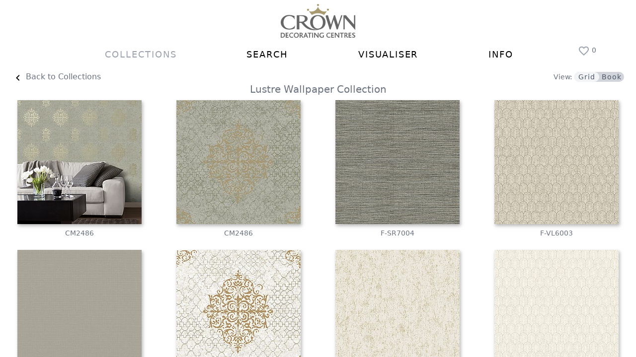

--- FILE ---
content_type: text/html; charset=utf-8
request_url: https://www.crownwallpapercentres.com/collections/lustre/
body_size: 18233
content:
<!doctype html>
<html data-n-head-ssr>
  <head>
    <title>Galerie Wallcoverings - Lustre Wallpaper Collection</title><meta data-n-head="ssr" charset="utf-8"><meta data-n-head="ssr" name="viewport" content="width=device-width,initial-scale=1"><meta data-n-head="ssr" data-hid="description" name="description" content="Galerie Wallcoverings Lustre Wallpaper Collection - A timeless, sophisticated collection designed with understated glamour in mind. Majestic damasks in full golden metallics offer a more flamboyant finish, whilst complementary textured plains and subtle metallic highlights offers glamour but with slightly less glitz. Geometrics, spots, and an abstract design are confident additions to any room where a deep, luxurious scheme sets the tone. Any of the Lustre collection is perfect for use as either a feature design or on all four walls for a statement interior. "><meta data-n-head="ssr" name="" content=""><link data-n-head="ssr" rel="preconnect" href="https://app.snipcart.com"><link data-n-head="ssr" rel="preconnect" href="https://cdn.snipcart.com"><link data-n-head="ssr" rel="stylesheet" href="https://cdn.snipcart.com/themes/v3.3.0/default/snipcart.css"><link rel="preload" href="/_nuxt/eab2c6c.js" as="script"><link rel="preload" href="/_nuxt/4f3a182.js" as="script"><link rel="preload" href="/_nuxt/167c8d1.js" as="script"><link rel="preload" href="/_nuxt/32b6e0e.js" as="script"><link rel="preload" href="/_nuxt/842bea9.js" as="script"><link rel="preload" href="/_nuxt/30f6fc5.js" as="script"><link rel="preload" href="/_nuxt/5b20f3d.js" as="script"><style data-vue-ssr-id="d706d280:0 04eee4ff:0 79f2334f:0">/*! tailwindcss v3.2.6 | MIT License | https://tailwindcss.com*/*,:after,:before{border:0 solid #e5e7eb;box-sizing:border-box}:after,:before{--tw-content:""}html{-webkit-text-size-adjust:100%;font-feature-settings:normal;font-family:ui-sans-serif,system-ui,-apple-system,Segoe UI,Roboto,Ubuntu,Cantarell,Noto Sans,sans-serif,BlinkMacSystemFont,"Segoe UI","Helvetica Neue",Arial,"Noto Sans","Apple Color Emoji","Segoe UI Emoji","Segoe UI Symbol","Noto Color Emoji";line-height:1.5;-moz-tab-size:4;-o-tab-size:4;tab-size:4}body{line-height:inherit;margin:0}hr{border-top-width:1px;color:inherit;height:0}abbr:where([title]){-webkit-text-decoration:underline;text-decoration:underline}h1,h2,h3,h4,h5,h6{font-size:inherit;font-weight:inherit}a{color:inherit;text-decoration:inherit}b,strong{font-weight:bolder}code,kbd,pre,samp{font-family:ui-monospace,SFMono-Regular,Menlo,Monaco,Consolas,"Liberation Mono","Courier New",monospace;font-size:1em}small{font-size:80%}sub,sup{font-size:75%;line-height:0;position:relative;vertical-align:baseline}sub{bottom:-.25em}sup{top:-.5em}table{border-collapse:collapse;border-color:inherit;text-indent:0}button,input,optgroup,select,textarea{color:inherit;font-family:inherit;font-size:100%;font-weight:inherit;line-height:inherit;margin:0;padding:0}button,select{text-transform:none}[type=button],[type=reset],[type=submit],button{-webkit-appearance:button;background-color:transparent;background-image:none}:-moz-focusring{outline:auto}:-moz-ui-invalid{box-shadow:none}progress{vertical-align:baseline}::-webkit-inner-spin-button,::-webkit-outer-spin-button{height:auto}[type=search]{-webkit-appearance:textfield;outline-offset:-2px}::-webkit-search-decoration{-webkit-appearance:none}::-webkit-file-upload-button{-webkit-appearance:button;font:inherit}summary{display:list-item}blockquote,dd,dl,figure,h1,h2,h3,h4,h5,h6,hr,p,pre{margin:0}fieldset{margin:0}fieldset,legend{padding:0}menu,ol,ul{list-style:none;margin:0;padding:0}textarea{resize:vertical}input::-moz-placeholder,textarea::-moz-placeholder{color:#9ca3af;opacity:1}input::placeholder,textarea::placeholder{color:#9ca3af;opacity:1}[role=button],button{cursor:pointer}:disabled{cursor:default}audio,canvas,embed,iframe,img,object,svg,video{display:block;vertical-align:middle}img,video{height:auto;max-width:100%}[hidden]{display:none}*,:after,:before{--tw-border-spacing-x:0;--tw-border-spacing-y:0;--tw-translate-x:0;--tw-translate-y:0;--tw-rotate:0;--tw-skew-x:0;--tw-skew-y:0;--tw-scale-x:1;--tw-scale-y:1;--tw-scroll-snap-strictness:proximity;--tw-ring-offset-width:0px;--tw-ring-offset-color:#fff;--tw-ring-color:rgba(59,130,246,.5);--tw-ring-offset-shadow:0 0 transparent;--tw-ring-shadow:0 0 transparent;--tw-shadow:0 0 transparent;--tw-shadow-colored:0 0 transparent}::backdrop{--tw-border-spacing-x:0;--tw-border-spacing-y:0;--tw-translate-x:0;--tw-translate-y:0;--tw-rotate:0;--tw-skew-x:0;--tw-skew-y:0;--tw-scale-x:1;--tw-scale-y:1;--tw-scroll-snap-strictness:proximity;--tw-ring-offset-width:0px;--tw-ring-offset-color:#fff;--tw-ring-color:rgba(59,130,246,.5);--tw-ring-offset-shadow:0 0 transparent;--tw-ring-shadow:0 0 transparent;--tw-shadow:0 0 transparent;--tw-shadow-colored:0 0 transparent}.visible{visibility:visible}.invisible{visibility:hidden}.static{position:static}.fixed{position:fixed}.absolute{position:absolute}.relative{position:relative}.sticky{position:sticky}.bottom-0{bottom:0}.bottom-1{bottom:.25rem}.bottom-2{bottom:.5rem}.bottom-\[0px\]{bottom:0}.bottom-\[35px\]{bottom:35px}.left-0{left:0}.left-6{left:1.5rem}.left-\[-14px\]{left:-14px}.left-\[-2px\]{left:-2px}.left-\[0px\]{left:0}.left-\[1\%\]{left:1%}.left-\[2\%\]{left:2%}.left-\[45\%\]{left:45%}.left-\[8px\]{left:8px}.right-0{right:0}.right-6{right:1.5rem}.right-\[20px\]{right:20px}.right-\[25px\]{right:25px}.right-\[30px\]{right:30px}.top-0{top:0}.top-1\/2{top:50%}.top-5{top:1.25rem}.top-\[-10px\]{top:-10px}.top-\[-200px\]{top:-200px}.top-\[-20px\]{top:-20px}.top-\[-25\%\]{top:-25%}.top-\[-2px\]{top:-2px}.top-\[-300px\]{top:-300px}.top-\[-3px\]{top:-3px}.top-\[-40\%\]{top:-40%}.top-\[-400px\]{top:-400px}.top-\[-5px\]{top:-5px}.top-\[0px\]{top:0}.top-\[12px\]{top:12px}.top-\[18px\]{top:18px}.top-\[2\%\]{top:2%}.top-\[20px\]{top:20px}.top-\[22px\]{top:22px}.top-\[25px\]{top:25px}.top-\[2px\]{top:2px}.top-\[3\%\]{top:3%}.top-\[40px\]{top:40px}.top-\[45\%\]{top:45%}.top-\[4px\]{top:4px}.top-\[50px\]{top:50px}.top-\[53px\]{top:53px}.top-\[5px\]{top:5px}.top-\[64px\]{top:64px}.top-\[6px\]{top:6px}.top-\[75px\]{top:75px}.top-\[82px\]{top:82px}.top-\[8px\]{top:8px}.top-\[auto\]{top:auto}.top-\[var\(--header-height-small\)\]{top:50px;top:var(--header-height-small)}.z-0{z-index:0}.z-10{z-index:10}.z-50{z-index:50}.z-\[10\]{z-index:10}.z-\[11\]{z-index:11}.z-\[12\]{z-index:12}.z-\[15\]{z-index:15}.z-\[17\]{z-index:17}.z-\[18\]{z-index:18}.z-\[19\]{z-index:19}.z-\[1\]{z-index:1}.z-\[20\]{z-index:20}.z-\[2\]{z-index:2}.z-\[auto\],.z-auto{z-index:auto}.order-1{order:1}.order-2{order:2}.order-3{order:3}.order-4{order:4}.order-5{order:5}.order-6{order:6}.order-7{order:7}.col-span-1{grid-column:span 1/span 1}.col-span-2{grid-column:span 2/span 2}.col-span-3{grid-column:span 3/span 3}.col-span-4{grid-column:span 4/span 4}.col-span-6{grid-column:span 6/span 6}.m-auto{margin:auto}.mx-3{margin-left:.75rem;margin-right:.75rem}.mx-4{margin-left:1rem;margin-right:1rem}.mx-8{margin-left:2rem;margin-right:2rem}.mx-\[auto\],.mx-auto{margin-left:auto;margin-right:auto}.my-1{margin-bottom:.25rem;margin-top:.25rem}.my-2{margin-bottom:.5rem;margin-top:.5rem}.my-3{margin-bottom:.75rem;margin-top:.75rem}.-ml-1{margin-left:-.25rem}.-mt-2{margin-top:-.5rem}.mb-1{margin-bottom:.25rem}.mb-2{margin-bottom:.5rem}.mb-\[4px\]{margin-bottom:4px}.ml-0{margin-left:0}.ml-1{margin-left:.25rem}.ml-2{margin-left:.5rem}.ml-\[15px\]{margin-left:15px}.ml-\[4px\]{margin-left:4px}.ml-\[5\%\]{margin-left:5%}.ml-\[55\%\]{margin-left:55%}.ml-\[5px\]{margin-left:5px}.ml-\[8px\]{margin-left:8px}.ml-auto{margin-left:auto}.mr-0{margin-right:0}.mr-2{margin-right:.5rem}.mr-3{margin-right:.75rem}.mr-\[-28px\]{margin-right:-28px}.mr-\[150px\]{margin-right:150px}.mr-\[15px\]{margin-right:15px}.mr-\[1px\]{margin-right:1px}.mr-\[4px\]{margin-right:4px}.mr-\[5\%\]{margin-right:5%}.mr-\[55\%\]{margin-right:55%}.mr-auto{margin-right:auto}.mt-1{margin-top:.25rem}.mt-12{margin-top:3rem}.mt-2{margin-top:.5rem}.mt-5{margin-top:1.25rem}.mt-\[10px\]{margin-top:10px}.mt-\[40px\]{margin-top:40px}.mt-\[4px\]{margin-top:4px}.mt-\[5\%\]{margin-top:5%}.mt-\[8px\]{margin-top:8px}.box-content{box-sizing:content-box}.block{display:block}.inline-block{display:inline-block}.inline{display:inline}.flex{display:flex}.inline-flex{display:inline-flex}.grid{display:grid}.hidden{display:none}.h-0{height:0}.h-5{height:1.25rem}.h-8{height:2rem}.h-\[100px\]{height:100px}.h-\[100vh\]{height:100vh}.h-\[120px\]{height:120px}.h-\[12px\]{height:12px}.h-\[15px\]{height:15px}.h-\[16px\]{height:16px}.h-\[200px\]{height:200px}.h-\[20px\]{height:20px}.h-\[220px\]{height:220px}.h-\[240px\]{height:240px}.h-\[24px\]{height:24px}.h-\[25px\]{height:25px}.h-\[27px\]{height:27px}.h-\[28px\]{height:28px}.h-\[300px\]{height:300px}.h-\[30px\]{height:30px}.h-\[400px\]{height:400px}.h-\[40px\]{height:40px}.h-\[50px\]{height:50px}.h-\[580px\]{height:580px}.h-\[5px\]{height:5px}.h-\[600px\]{height:600px}.h-\[60px\]{height:60px}.h-\[94\%\]{height:94%}.h-\[96\%\]{height:96%}.h-\[calc\(100\%-30px\)\]{height:calc(100% - 30px)}.h-\[fit-content\]{height:-moz-fit-content;height:fit-content}.h-auto{height:auto}.h-full{height:100%}.max-h-\[500px\]{max-height:500px}.max-h-\[50vh\]{max-height:50vh}.max-h-\[600px\]{max-height:600px}.max-h-\[620px\]{max-height:620px}.max-h-\[630px\]{max-height:630px}.max-h-\[calc\(100vh-128px\)\]{max-height:calc(100vh - 128px)}.max-h-\[calc\(100vh-137px\)\]{max-height:calc(100vh - 137px)}.min-h-\[40px\]{min-height:40px}.min-h-\[78px\]{min-height:78px}.min-h-\[90\%\]{min-height:90%}.min-h-\[99\%\]{min-height:99%}.min-h-full{min-height:100%}.w-0{width:0}.w-1\/2{width:50%}.w-5{width:1.25rem}.w-8{width:2rem}.w-\[10\%\]{width:10%}.w-\[100\%\]{width:100%}.w-\[100px\]{width:100px}.w-\[100vw\]{width:100vw}.w-\[110px\]{width:110px}.w-\[1200px\]{width:1200px}.w-\[120px\]{width:120px}.w-\[12px\]{width:12px}.w-\[150px\]{width:150px}.w-\[157px\]{width:157px}.w-\[15px\]{width:15px}.w-\[16px\]{width:16px}.w-\[180px\]{width:180px}.w-\[18px\]{width:18px}.w-\[200px\]{width:200px}.w-\[20px\]{width:20px}.w-\[24px\]{width:24px}.w-\[250px\]{width:250px}.w-\[25px\]{width:25px}.w-\[26px\]{width:26px}.w-\[300px\]{width:300px}.w-\[30px\]{width:30px}.w-\[40px\]{width:40px}.w-\[45px\]{width:45px}.w-\[50px\]{width:50px}.w-\[55px\]{width:55px}.w-\[600px\]{width:600px}.w-\[700px\]{width:700px}.w-\[75px\]{width:75px}.w-\[90px\]{width:90px}.w-\[95\%\]{width:95%}.w-\[96\%\]{width:96%}.w-\[98\%\]{width:98%}.w-auto{width:auto}.w-full{width:100%}.w-max{width:-moz-max-content;width:max-content}.min-w-\[190px\]{min-width:190px}.min-w-\[20px\]{min-width:20px}.min-w-\[295px\]{min-width:295px}.min-w-\[300px\]{min-width:300px}.min-w-\[32px\]{min-width:32px}.min-w-\[600px\]{min-width:600px}.min-w-full{min-width:100%}.max-w-\[100\%\]{max-width:100%}.max-w-\[1000px\]{max-width:1000px}.max-w-\[110px\]{max-width:110px}.max-w-\[1200px\]{max-width:1200px}.max-w-\[1300px\]{max-width:1300px}.max-w-\[1600px\]{max-width:1600px}.max-w-\[200px\]{max-width:200px}.max-w-\[250px\]{max-width:250px}.max-w-\[315px\]{max-width:315px}.max-w-\[330px\]{max-width:330px}.max-w-\[360px\]{max-width:360px}.max-w-\[396px\]{max-width:396px}.max-w-\[400px\]{max-width:400px}.max-w-\[420px\]{max-width:420px}.max-w-\[560px\]{max-width:560px}.max-w-\[600px\]{max-width:600px}.max-w-\[70\%\]{max-width:70%}.max-w-\[900px\]{max-width:900px}.max-w-\[99\%\]{max-width:99%}.max-w-none{max-width:none}.flex-1{flex:1 1 0%}.flex-auto{flex:1 1 auto}.flex-initial{flex:0 1 auto}.flex-none{flex:none}.flex-shrink-0{flex-shrink:0}.flex-grow{flex-grow:1}.flex-grow-0{flex-grow:0}.rotate-0{--tw-rotate:0deg;transform:translate(var(--tw-translate-x),var(--tw-translate-y)) rotate(0) skewX(var(--tw-skew-x)) skewY(var(--tw-skew-y)) scaleX(var(--tw-scale-x)) scaleY(var(--tw-scale-y));transform:translate(var(--tw-translate-x),var(--tw-translate-y)) rotate(var(--tw-rotate)) skewX(var(--tw-skew-x)) skewY(var(--tw-skew-y)) scaleX(var(--tw-scale-x)) scaleY(var(--tw-scale-y))}.rotate-180{--tw-rotate:180deg;transform:translate(var(--tw-translate-x),var(--tw-translate-y)) rotate(180deg) skewX(var(--tw-skew-x)) skewY(var(--tw-skew-y)) scaleX(var(--tw-scale-x)) scaleY(var(--tw-scale-y));transform:translate(var(--tw-translate-x),var(--tw-translate-y)) rotate(var(--tw-rotate)) skewX(var(--tw-skew-x)) skewY(var(--tw-skew-y)) scaleX(var(--tw-scale-x)) scaleY(var(--tw-scale-y))}.rotate-90{--tw-rotate:90deg;transform:translate(var(--tw-translate-x),var(--tw-translate-y)) rotate(90deg) skewX(var(--tw-skew-x)) skewY(var(--tw-skew-y)) scaleX(var(--tw-scale-x)) scaleY(var(--tw-scale-y));transform:translate(var(--tw-translate-x),var(--tw-translate-y)) rotate(var(--tw-rotate)) skewX(var(--tw-skew-x)) skewY(var(--tw-skew-y)) scaleX(var(--tw-scale-x)) scaleY(var(--tw-scale-y))}.rotate-\[-180deg\]{--tw-rotate:-180deg;transform:translate(var(--tw-translate-x),var(--tw-translate-y)) rotate(-180deg) skewX(var(--tw-skew-x)) skewY(var(--tw-skew-y)) scaleX(var(--tw-scale-x)) scaleY(var(--tw-scale-y));transform:translate(var(--tw-translate-x),var(--tw-translate-y)) rotate(var(--tw-rotate)) skewX(var(--tw-skew-x)) skewY(var(--tw-skew-y)) scaleX(var(--tw-scale-x)) scaleY(var(--tw-scale-y))}.rotate-\[-45deg\]{--tw-rotate:-45deg;transform:translate(var(--tw-translate-x),var(--tw-translate-y)) rotate(-45deg) skewX(var(--tw-skew-x)) skewY(var(--tw-skew-y)) scaleX(var(--tw-scale-x)) scaleY(var(--tw-scale-y));transform:translate(var(--tw-translate-x),var(--tw-translate-y)) rotate(var(--tw-rotate)) skewX(var(--tw-skew-x)) skewY(var(--tw-skew-y)) scaleX(var(--tw-scale-x)) scaleY(var(--tw-scale-y))}.rotate-\[-90deg\]{--tw-rotate:-90deg;transform:translate(var(--tw-translate-x),var(--tw-translate-y)) rotate(-90deg) skewX(var(--tw-skew-x)) skewY(var(--tw-skew-y)) scaleX(var(--tw-scale-x)) scaleY(var(--tw-scale-y));transform:translate(var(--tw-translate-x),var(--tw-translate-y)) rotate(var(--tw-rotate)) skewX(var(--tw-skew-x)) skewY(var(--tw-skew-y)) scaleX(var(--tw-scale-x)) scaleY(var(--tw-scale-y))}.rotate-\[180deg\]{--tw-rotate:180deg;transform:translate(var(--tw-translate-x),var(--tw-translate-y)) rotate(180deg) skewX(var(--tw-skew-x)) skewY(var(--tw-skew-y)) scaleX(var(--tw-scale-x)) scaleY(var(--tw-scale-y));transform:translate(var(--tw-translate-x),var(--tw-translate-y)) rotate(var(--tw-rotate)) skewX(var(--tw-skew-x)) skewY(var(--tw-skew-y)) scaleX(var(--tw-scale-x)) scaleY(var(--tw-scale-y))}.rotate-\[90deg\]{--tw-rotate:90deg;transform:translate(var(--tw-translate-x),var(--tw-translate-y)) rotate(90deg) skewX(var(--tw-skew-x)) skewY(var(--tw-skew-y)) scaleX(var(--tw-scale-x)) scaleY(var(--tw-scale-y))}.rotate-\[90deg\],.transform{transform:translate(var(--tw-translate-x),var(--tw-translate-y)) rotate(var(--tw-rotate)) skewX(var(--tw-skew-x)) skewY(var(--tw-skew-y)) scaleX(var(--tw-scale-x)) scaleY(var(--tw-scale-y))}@keyframes spin{to{transform:rotate(1turn)}}.animate-spin{animation:spin 1s linear infinite}.cursor-\[pointer\]{cursor:pointer}.cursor-\[zoom-in\]{cursor:zoom-in}.cursor-\[zoom-out\]{cursor:zoom-out}.cursor-default{cursor:default}.cursor-not-allowed{cursor:not-allowed}.cursor-pointer{cursor:pointer}.select-none{-webkit-user-select:none;-moz-user-select:none;user-select:none}.resize{resize:both}.appearance-none{-webkit-appearance:none;-moz-appearance:none;appearance:none}.grid-cols-1{grid-template-columns:repeat(1,minmax(0,1fr))}.grid-cols-2{grid-template-columns:repeat(2,minmax(0,1fr))}.grid-cols-3{grid-template-columns:repeat(3,minmax(0,1fr))}.grid-cols-4{grid-template-columns:repeat(4,minmax(0,1fr))}.grid-cols-6{grid-template-columns:repeat(6,minmax(0,1fr))}.flex-row{flex-direction:row}.flex-row-reverse{flex-direction:row-reverse}.flex-col{flex-direction:column}.flex-wrap{flex-wrap:wrap}.flex-nowrap{flex-wrap:nowrap}.items-start{align-items:flex-start}.items-center{align-items:center}.items-baseline{align-items:baseline}.justify-end{justify-content:flex-end}.justify-center{justify-content:center}.justify-between{justify-content:space-between}.justify-around{justify-content:space-around}.justify-items-center{justify-items:center}.gap-1{gap:.25rem}.gap-2{gap:.5rem}.gap-3{gap:.75rem}.gap-x-2{-moz-column-gap:.5rem;column-gap:.5rem}.gap-x-4{-moz-column-gap:1rem;column-gap:1rem}.gap-x-8{-moz-column-gap:2rem;column-gap:2rem}.gap-y-1{row-gap:.25rem}.gap-y-3{row-gap:.75rem}.gap-y-4{row-gap:1rem}.gap-y-\[6px\]{row-gap:6px}.self-center{align-self:center}.overflow-auto{overflow:auto}.overflow-hidden{overflow:hidden}.overflow-x-auto{overflow-x:auto}.overflow-y-auto{overflow-y:auto}.overflow-x-hidden{overflow-x:hidden}.overflow-y-hidden{overflow-y:hidden}.overflow-x-scroll{overflow-x:scroll}.truncate{overflow:hidden;text-overflow:ellipsis;white-space:nowrap}.rounded{border-radius:.25rem}.rounded-full{border-radius:9999px}.rounded-lg{border-radius:.5rem}.rounded-md{border-radius:.375rem}.rounded-sm{border-radius:.125rem}.rounded-b-\[24px\]{border-bottom-left-radius:24px;border-bottom-right-radius:24px}.rounded-t-\[24px\]{border-top-left-radius:24px;border-top-right-radius:24px}.rounded-t-lg{border-top-left-radius:.5rem;border-top-right-radius:.5rem}.rounded-tl-full{border-top-left-radius:9999px}.border{border-width:1px}.border-0{border-width:0}.border-2{border-width:2px}.border-\[0px\]{border-width:0}.border-\[1px\]{border-width:1px}.border-y-0{border-bottom-width:0;border-top-width:0}.border-b-2{border-bottom-width:2px}.border-l-2{border-left-width:2px}.border-l-\[1px\]{border-left-width:1px}.border-r-0{border-right-width:0}.border-r-2{border-right-width:2px}.border-r-\[1px\]{border-right-width:1px}.border-t-2{border-top-width:2px}.border-dashed{border-style:dashed}.border-\[\#6b7280\]{--tw-border-opacity:1;border-color:#6b7280;border-color:rgb(107 114 128/var(--tw-border-opacity))}.border-\[var\(--text-inactive\)\]{border-color:var(--text-inactive)}.border-black{--tw-border-opacity:1;border-color:#000;border-color:rgb(0 0 0/var(--tw-border-opacity))}.border-gray-500{--tw-border-opacity:1;border-color:#6b7280;border-color:rgb(107 114 128/var(--tw-border-opacity))}.border-transparent{border-color:transparent}.border-white{--tw-border-opacity:1;border-color:#fff;border-color:rgb(255 255 255/var(--tw-border-opacity))}.bg-\[\#000000\]{--tw-bg-opacity:1;background-color:#000;background-color:rgb(0 0 0/var(--tw-bg-opacity))}.bg-\[\#164428\]{--tw-bg-opacity:1;background-color:#164428;background-color:rgb(22 68 40/var(--tw-bg-opacity))}.bg-\[\#ffffff\]{--tw-bg-opacity:1;background-color:#fff;background-color:rgb(255 255 255/var(--tw-bg-opacity))}.bg-blue-100{--tw-bg-opacity:1;background-color:#dbeafe;background-color:rgb(219 234 254/var(--tw-bg-opacity))}.bg-gray-100{--tw-bg-opacity:1;background-color:#f3f4f6;background-color:rgb(243 244 246/var(--tw-bg-opacity))}.bg-gray-200{--tw-bg-opacity:1;background-color:#e5e7eb;background-color:rgb(229 231 235/var(--tw-bg-opacity))}.bg-gray-300{--tw-bg-opacity:1;background-color:#d1d5db;background-color:rgb(209 213 219/var(--tw-bg-opacity))}.bg-gray-50{--tw-bg-opacity:1;background-color:#f9fafb;background-color:rgb(249 250 251/var(--tw-bg-opacity))}.bg-gray-500{--tw-bg-opacity:1;background-color:#6b7280;background-color:rgb(107 114 128/var(--tw-bg-opacity))}.bg-gray-600{--tw-bg-opacity:1;background-color:#4b5563;background-color:rgb(75 85 99/var(--tw-bg-opacity))}.bg-red-500{--tw-bg-opacity:1;background-color:#ef4444;background-color:rgb(239 68 68/var(--tw-bg-opacity))}.bg-red-800{--tw-bg-opacity:1;background-color:#991b1b;background-color:rgb(153 27 27/var(--tw-bg-opacity))}.bg-slate-50{--tw-bg-opacity:1;background-color:#f8fafc;background-color:rgb(248 250 252/var(--tw-bg-opacity))}.bg-transparent{background-color:transparent}.bg-white{--tw-bg-opacity:1;background-color:#fff;background-color:rgb(255 255 255/var(--tw-bg-opacity))}.bg-opacity-75{--tw-bg-opacity:0.75}.fill-current{fill:currentColor}.stroke-current{stroke:currentColor}.object-contain{-o-object-fit:contain;object-fit:contain}.p-1{padding:.25rem}.p-2{padding:.5rem}.p-\[2px\]{padding:2px}.p-\[4px\]{padding:4px}.p-\[8px\]{padding:8px}.px-0{padding-left:0;padding-right:0}.px-1{padding-left:.25rem;padding-right:.25rem}.px-2{padding-left:.5rem;padding-right:.5rem}.px-3{padding-left:.75rem;padding-right:.75rem}.px-4{padding-left:1rem;padding-right:1rem}.px-6{padding-left:1.5rem;padding-right:1.5rem}.px-8{padding-left:2rem;padding-right:2rem}.px-\[2px\]{padding-left:2px;padding-right:2px}.px-\[5px\]{padding-left:5px;padding-right:5px}.py-1{padding-bottom:.25rem;padding-top:.25rem}.py-2{padding-bottom:.5rem;padding-top:.5rem}.py-4{padding-bottom:1rem;padding-top:1rem}.py-\[3px\]{padding-bottom:3px;padding-top:3px}.pb-0{padding-bottom:0}.pb-1{padding-bottom:.25rem}.pb-2{padding-bottom:.5rem}.pb-4{padding-bottom:1rem}.pb-\[100px\]{padding-bottom:100px}.pb-\[10px\]{padding-bottom:10px}.pb-\[20px\]{padding-bottom:20px}.pb-\[3px\]{padding-bottom:3px}.pb-\[55px\]{padding-bottom:55px}.pl-0{padding-left:0}.pl-1{padding-left:.25rem}.pl-2{padding-left:.5rem}.pl-3{padding-left:.75rem}.pl-4{padding-left:1rem}.pl-\[10px\]{padding-left:10px}.pl-\[4px\]{padding-left:4px}.pl-\[7px\]{padding-left:7px}.pr-1{padding-right:.25rem}.pr-3{padding-right:.75rem}.pr-4{padding-right:1rem}.pr-\[2px\]{padding-right:2px}.pt-0{padding-top:0}.pt-1{padding-top:.25rem}.pt-10{padding-top:2.5rem}.pt-11{padding-top:2.75rem}.pt-16{padding-top:4rem}.pt-2{padding-top:.5rem}.pt-3{padding-top:.75rem}.pt-4{padding-top:1rem}.pt-7{padding-top:1.75rem}.pt-8{padding-top:2rem}.pt-\[15px\]{padding-top:15px}.pt-\[2px\]{padding-top:2px}.pt-\[5px\]{padding-top:5px}.text-left{text-align:left}.text-center{text-align:center}.text-right{text-align:right}.text-justify{text-align:justify}.text-end{text-align:right}.align-top{vertical-align:top}.text-2xl{font-size:1.5rem;line-height:2rem}.text-4xl{font-size:2.25rem;line-height:2.5rem}.text-\[10px\]{font-size:10px}.text-\[12px\]{font-size:12px}.text-\[16px\]{font-size:16px}.text-\[9px\]{font-size:9px}.text-base{font-size:1rem;line-height:1.5rem}.text-lg{font-size:1.125rem;line-height:1.75rem}.text-sm{font-size:.875rem;line-height:1.25rem}.text-xl{font-size:1.25rem;line-height:1.75rem}.text-xs{font-size:.75rem;line-height:1rem}.font-bold{font-weight:700}.font-medium{font-weight:500}.font-semibold{font-weight:600}.capitalize{text-transform:capitalize}.leading-4{line-height:1rem}.leading-6{line-height:1.5rem}.leading-none{line-height:1}.tracking-widest{letter-spacing:.1em}.text-\[\#11386f\]{--tw-text-opacity:1;color:#11386f;color:rgb(17 56 111/var(--tw-text-opacity))}.text-\[\#6b7280\]{--tw-text-opacity:1;color:#6b7280;color:rgb(107 114 128/var(--tw-text-opacity))}.text-\[\#ee4c0d\]{--tw-text-opacity:1;color:#ee4c0d;color:rgb(238 76 13/var(--tw-text-opacity))}.text-black{--tw-text-opacity:1;color:#000;color:rgb(0 0 0/var(--tw-text-opacity))}.text-blue-900{--tw-text-opacity:1;color:#1e3a8a;color:rgb(30 58 138/var(--tw-text-opacity))}.text-gray-400{--tw-text-opacity:1;color:#9ca3af;color:rgb(156 163 175/var(--tw-text-opacity))}.text-gray-600{--tw-text-opacity:1;color:#4b5563;color:rgb(75 85 99/var(--tw-text-opacity))}.text-gray-800{--tw-text-opacity:1;color:#1f2937;color:rgb(31 41 55/var(--tw-text-opacity))}.text-green-500{--tw-text-opacity:1;color:#22c55e;color:rgb(34 197 94/var(--tw-text-opacity))}.text-red-500{--tw-text-opacity:1;color:#ef4444;color:rgb(239 68 68/var(--tw-text-opacity))}.text-red-700{--tw-text-opacity:1;color:#b91c1c;color:rgb(185 28 28/var(--tw-text-opacity))}.text-white{--tw-text-opacity:1;color:#fff;color:rgb(255 255 255/var(--tw-text-opacity))}.underline{text-decoration-line:underline}.line-through{text-decoration-line:line-through}.opacity-0{opacity:0}.opacity-100{opacity:1}.opacity-20{opacity:.2}.opacity-25{opacity:.25}.opacity-50{opacity:.5}.opacity-70{opacity:.7}.opacity-75{opacity:.75}.opacity-80,.opacity-\[0\.8\]{opacity:.8}.shadow-lg{--tw-shadow:0 10px 15px -3px rgba(0,0,0,.1),0 4px 6px -4px rgba(0,0,0,.1);--tw-shadow-colored:0 10px 15px -3px var(--tw-shadow-color),0 4px 6px -4px var(--tw-shadow-color);box-shadow:0 0 transparent,0 0 transparent,0 10px 15px -3px rgba(0,0,0,.1),0 4px 6px -4px rgba(0,0,0,.1);box-shadow:var(--tw-ring-offset-shadow,0 0 #0000),var(--tw-ring-shadow,0 0 #0000),var(--tw-shadow)}.shadow-rolls{--tw-shadow:0 0 5px 3px #7f7f7f;--tw-shadow-colored:0 0 5px 3px var(--tw-shadow-color);box-shadow:0 0 transparent,0 0 transparent,0 0 5px 3px #7f7f7f;box-shadow:var(--tw-ring-offset-shadow,0 0 #0000),var(--tw-ring-shadow,0 0 #0000),var(--tw-shadow)}.shadow-xl{--tw-shadow:0 20px 25px -5px rgba(0,0,0,.1),0 8px 10px -6px rgba(0,0,0,.1);--tw-shadow-colored:0 20px 25px -5px var(--tw-shadow-color),0 8px 10px -6px var(--tw-shadow-color);box-shadow:0 0 transparent,0 0 transparent,0 20px 25px -5px rgba(0,0,0,.1),0 8px 10px -6px rgba(0,0,0,.1);box-shadow:var(--tw-ring-offset-shadow,0 0 #0000),var(--tw-ring-shadow,0 0 #0000),var(--tw-shadow)}.outline{outline-style:solid}.blur{--tw-blur:blur(8px);filter:blur(8px) var(--tw-brightness) var(--tw-contrast) var(--tw-grayscale) var(--tw-hue-rotate) var(--tw-invert) var(--tw-saturate) var(--tw-sepia) var(--tw-drop-shadow);filter:var(--tw-blur) var(--tw-brightness) var(--tw-contrast) var(--tw-grayscale) var(--tw-hue-rotate) var(--tw-invert) var(--tw-saturate) var(--tw-sepia) var(--tw-drop-shadow)}.drop-shadow{--tw-drop-shadow:drop-shadow(0 1px 2px rgba(0,0,0,.1)) drop-shadow(0 1px 1px rgba(0,0,0,.06));filter:var(--tw-blur) var(--tw-brightness) var(--tw-contrast) var(--tw-grayscale) var(--tw-hue-rotate) var(--tw-invert) var(--tw-saturate) var(--tw-sepia) drop-shadow(0 1px 2px rgba(0,0,0,.1)) drop-shadow(0 1px 1px rgba(0,0,0,.06))}.drop-shadow,.filter{filter:var(--tw-blur) var(--tw-brightness) var(--tw-contrast) var(--tw-grayscale) var(--tw-hue-rotate) var(--tw-invert) var(--tw-saturate) var(--tw-sepia) var(--tw-drop-shadow)}.transition{transition-duration:.15s;transition-property:color,background-color,border-color,outline-color,text-decoration-color,fill,stroke,opacity,box-shadow,transform,filter,-webkit-backdrop-filter;transition-property:color,background-color,border-color,outline-color,text-decoration-color,fill,stroke,opacity,box-shadow,transform,filter,backdrop-filter;transition-property:color,background-color,border-color,outline-color,text-decoration-color,fill,stroke,opacity,box-shadow,transform,filter,backdrop-filter,-webkit-backdrop-filter;transition-timing-function:cubic-bezier(.4,0,.2,1)}.transition-all{transition-property:all;transition-timing-function:cubic-bezier(.4,0,.2,1)}.duration-150,.transition-all{transition-duration:.15s}.duration-200{transition-duration:.2s}.duration-300{transition-duration:.3s}.ease-in-out{transition-timing-function:cubic-bezier(.4,0,.2,1)}h1{font-size:1.875rem;line-height:2.25rem}h2{font-size:1.5rem;line-height:2rem}.color-main{--tw-bg-opacity:1;background-color:#fff;background-color:rgb(255 255 255/var(--tw-bg-opacity))}.color-2nd{--tw-bg-opacity:1;background-color:#f3f4f6;background-color:rgb(243 244 246/var(--tw-bg-opacity))}.color-mid{--tw-bg-opacity:1;background-color:#d1d5db;background-color:rgb(209 213 219/var(--tw-bg-opacity))}.text-main{--tw-text-opacity:1!important;color:#6b7280!important;color:rgb(107 114 128/var(--tw-text-opacity))!important}.text-inactive{--tw-text-opacity:1;color:#d1d5db;color:rgb(209 213 219/var(--tw-text-opacity))}.text-color-active{--tw-text-opacity:1;color:#1f2937;color:rgb(31 41 55/var(--tw-text-opacity))}.font-std{font-size:.875rem;line-height:1.25rem}.font-lg,.font-sm{font-size:1.25rem;line-height:1.75rem}.scrolling h1{font-family:ui-serif,Georgia,Cambria,"Times New Roman",Times,serif;letter-spacing:.1em}.page-enter-active,.page-enter-leave{transition:opacity .5s}.page-enter,.page-leave-to{opacity:0}:root{--header-height:78px;--header-height-small:50px;--header-end:calc(var(--header-height) + 48px);--header-height-narrow:107px;--header-height-narrow-short:58px;--filter-line-height:40px;--main-height:calc(100vh - var(--header-end));--main-height-narrow:calc(100vh - var(--header-height-narrow) - var(--filter-line-height));--main-height-narrow-short:calc(100vh - var(--header-height-narrow-short) - var(--filter-line-height));--light-bg:#f3f4f6;--search-width:180px;--thumbnail-two:49%;--thumbnail-new-two:50vw;--thumbnail-three:32%;--thumbnail-new-three:33.33333vw;--full-width:calc(100% - 20px);--cover-width:98%;--main-colour:#fff;--main-text:#555;--icon:#777}.snipcart-button-primary{background-color:#aaa}.header-colour{background-color:#fff;background-color:var(--main-colour);color:#555;color:var(--main-text)}.color-dark{background-color:#555;background-color:var(--main-text)}.text-main-back{color:#fff;color:var(--main-colour)}#book-view{width:calc(100% - 20px);width:var(--full-width,100%)}#cover{width:98%;width:var(--cover-width,98%)}.drop{filter:drop-shadow(3px 3px 3px rgba(0,0,0,.2)) drop-shadow(0 4px 3px rgba(0,0,0,.1))}.rotated-text{bottom:0;color:#fff;height:100%;padding-bottom:5px;position:absolute;text-align:right;writing-mode:vertical-lr}.scroll-width{width:calc(100% - 40px)}.sidebar-max-width{max-width:calc(98% - 14px)}.hide-scroll{scrollbar-width:none}.hide-scroll::-webkit-scrollbar{height:0;width:0}.rotated-text-bg{background-color:#000;width:28px}.hovered:hover .underlay{opacity:0}.hovered:hover .overlay{opacity:1}.fabric{background-color:#fff;height:75%;top:12%}.fabric img{height:100%;position:relative;right:61%}.nav-items{font-size:1.125rem;line-height:1.75rem;top:0}.search-main{margin-left:0;padding-bottom:50px;padding-top:5px}.collection-outer{max-height:calc(100vh - 184px);max-height:calc(var(--main-height-narrow) - 37px)}.search-label{font-size:.5rem;top:-5px}#product-search:focus{outline:0;padding-top:8px}.search-box:focus::-moz-placeholder{color:#333;font-size:8px;padding-top:6px}.search-box:focus::placeholder{color:#333;font-size:8px;padding-top:6px}li:hover{background-color:#ccc}input::-moz-selection{background:#ccc;color:#000}input::selection{background:#ccc;color:#000}.searchbarIn{animation-name:searchin;height:100vh}.searchbarIn,.searchbarOut{animation-duration:.5s;overflow:hidden;width:180px;width:var(--search-width)}.searchbarOut{animation-name:searchout;height:0}.menu-btn{display:block}.main-nav{display:none}.bannerHeight{height:48px;height:calc(var(--header-height-narrow-short) - 10px)}.header-height{top:48px;top:calc(var(--header-height-narrow-short) - 10px)}.nav-header{border-bottom:0;height:48px;height:calc(var(--header-height-narrow-short) - 10px)}.checkout-size{font-size:.75rem!important;line-height:1rem!important}.price-change{height:var(--price-height);overflow:hidden;transition:height .5s ease-out}.sale-change{max-height:var(--sale-height)}.brand-change,.sale-change{overflow:hidden;transition:max-height .5s ease-out}.brand-change{max-height:var(--brand-height)}.colour-change{max-height:var(--colour-height)}.colour-change,.design-change{overflow:hidden;transition:max-height .5s ease-out}.design-change{max-height:var(--design-height)}.effect-change{max-height:var(--effect-height)}.application-change,.effect-change{overflow:hidden;transition:max-height .5s ease-out}.application-change{max-height:var(--application-height)}.type-change{max-height:var(--type-height)}.surface-change,.type-change{overflow:hidden;transition:max-height .5s ease-out}.surface-change{max-height:var(--surface-height)}.finish-change{max-height:var(--finish-height);overflow:hidden;transition:max-height .5s ease-out}.search-click{display:block;height:30px;width:180px;width:var(--search-width)}.main-logo{margin-left:50px;width:150px}.thumbnail-box{height:calc(50vw - 15px);height:calc(var(--thumbnail-new-two) - 15px);max-height:200px;max-width:200px;width:calc(50vw - 15px);width:calc(var(--thumbnail-new-two) - 15px)}.outer-thumbnail-box{max-width:200px;width:49%;width:calc(var(--thumbnail-two))}.filter-list{right:0;width:calc(100vw - 250px)}.small-menu-open{animation-duration:.5s;animation-name:menu-open;height:240px}.small-menu-close{animation-duration:.5s;animation-name:menu-close;height:0}.hideme{visibility:hidden}.home-description{font-size:13px;line-height:17px}.shop-blocks{border-width:0;max-width:600px;padding:0 8px 4px;width:calc(100% - 10px)}.cover-btn{background:rgba(50,50,50,.3);border-width:1px;bottom:0;color:#fff;font-size:large;height:-moz-fit-content;height:fit-content;margin:auto;max-width:95%;padding:10px;text-shadow:1px 1px #666;width:-moz-fit-content;width:fit-content}.filterList{display:none}.img-max-width{width:600px}#dropdownList:focus-visible{outline:0 solid #fff}.load-start{animation-duration:1.5s;animation-name:load-start}.load-backwards{animation-duration:1s;animation-fill-mode:forwards;animation-name:load-backwards}@keyframes load-start{0%{opacity:0}75%{opacity:0}to{opacity:1}}@keyframes load-backwards{0%{display:block;opacity:1}75%{opacity:1}to{display:none;opacity:0}}@keyframes menu-open{0%{height:0}to{height:240px}}@keyframes menu-close{0%{height:240px}to{height:0}}@keyframes searchin{0%{height:0}to{height:100vh}}@keyframes searchout{0%{height:100vh}to{height:0}}.description-overflow{-webkit-line-clamp:3;-webkit-box-orient:vertical;display:-webkit-box!important;max-height:60px;overflow:hidden;text-overflow:ellipsis;white-space:normal}.more{animation-name:dropMore;padding-bottom:5px}.less,.more{animation-duration:.5s}.less{animation-name:dropLess}@keyframes dropMore{0%{opacity:1}25%{opacity:.3}to{opacity:1}}@keyframes dropLess{0%{opacity:1}25%{opacity:.3}to{opacity:1}}@media screen and (max-width:400px){.nav-items{font-size:.75rem;line-height:1rem;top:3px}}@media screen and (min-width:480px){.thumbnail-box{height:calc(33.33333vw - 20px);height:calc(var(--thumbnail-new-three) - 20px);max-height:250px;max-width:250px;width:calc(33.33333vw - 20px);width:calc(var(--thumbnail-new-three) - 20px)}.outer-thumbnail-box{max-width:278px;width:calc(33.33333vw - 22px);width:calc(var(--thumbnail-new-three) - 22px)}.shop-blocks{border-width:0;max-width:400px;padding:0 8px 4px;width:calc(50% - 10px)}}@media screen and (min-width:1024px){.header-height{top:78px;top:var(--header-height)}.bannerHeight{height:78px;height:var(--header-height)}.search-main{margin-left:180px;margin-left:var(--search-width);padding-top:0}.collection-outer{max-height:calc(100vh - 194px);max-height:calc(var(--main-height) - 68px)}.search-label{font-size:.75rem;top:-4px}.searchbarIn{height:calc(100vh - 58px)}.searchbarIn,.searchbarOut{animation:none;overflow:hidden;width:180px;width:var(--search-width)}.searchbarOut{height:calc(100vh - 126px);height:var(--main-height)}.main-nav{display:flex}.menu-btn{display:none}.search-click{display:none;width:0}.main-logo{margin:auto;width:250px}.collections.thumbnail-box{height:calc(33.33333vw - 12px);height:calc(var(--thumbnail-new-three) - 12px);max-height:300px;max-width:300px;width:calc(33.33333vw - 12px);width:calc(var(--thumbnail-new-three) - 12px)}.collections.outer-thumbnail-box{max-width:308px;width:32%;width:calc(var(--thumbnail-three))}.shop-blocks{border-width:0;max-width:600px;padding:0 8px 4px;width:calc(33% - 10px)}.filterList{display:inline-block}}@media screen and (max-height:700px){.main-nav{display:none}.main-logo{margin-left:50px;width:150px}.menu-btn{display:block}.nav-header{border-bottom:0}.bannerHeight,.nav-header{height:48px;height:calc(var(--header-height-narrow-short) - 10px)}.header-height{top:48px;top:calc(var(--header-height-narrow-short) - 10px)}.collection-outer{max-height:calc(100vh - 106px);max-height:calc(var(--main-height-narrow-short) - 8px);top:44px}.checkout-size{font-size:.75rem!important;line-height:1rem!important}.description-overflow{-webkit-line-clamp:2;-webkit-box-orient:vertical;max-height:40px;white-space:normal}.home-description{font-size:11px;line-height:14px}.searchbarIn{animation-duration:.5s;animation-name:searchin;height:calc(100vh - 98px);height:calc(var(--main-height-narrow-short));overflow:hidden}@keyframes searchin{0%{height:40px;height:var(--filter-line-height)}70%{height:calc(100vh - 138px);height:calc(var(--main-height-narrow-short) - var(--filter-line-height))}to{height:calc(100vh - 98px);height:calc(var(--main-height-narrow-short))}}@keyframes searchout{0%{height:calc(100vh - 98px);height:calc(var(--main-height-narrow-short))}to{height:40px;height:var(--filter-line-height)}}}@media screen and (orientation:landscape){.infoRight{display:block}.main-grid{grid-template-columns:repeat(5,minmax(0,1fr))}.img-span{grid-column:span 3/span 3}.img-span img{height:calc(60vw - 50px);max-height:600px}.info-bottom{padding-left:0}}@media screen and (orientation:portrait){.infoRight{display:none}.info-bottom{padding-left:0}.main-grid{grid-template-columns:repeat(2,minmax(0,1fr))}.img-span{grid-column:span 2/span 2}.img-span img{height:calc(100vw - 50px);max-height:600px}.btn-bottom{background-color:#f3f4f6;background-color:var(--light-bg);border-radius:.5rem;border-width:2px;padding-left:.25rem;padding-right:.25rem}}.topBanner{top:78px;top:var(--header-height)}.aspect-square{aspect-ratio:1/1}.nav-header{border-bottom:2px}button [type=submit]{background-color:#fff}.switch-button{--tw-bg-opacity:1;--tw-text-opacity:1;background-color:#d1d5db;background-color:rgb(209 213 219/var(--tw-bg-opacity));border-radius:15px;color:#4b5563;color:rgb(75 85 99/var(--tw-text-opacity));font-size:14px;letter-spacing:1px;overflow:hidden;padding-right:50px;position:relative;text-align:center;width:100px}.switch-button:before{align-items:center;bottom:0;content:"Book";display:flex;justify-content:center;pointer-events:none;position:absolute;right:0;top:0;width:50px;z-index:3}.switch-button-checkbox{bottom:0;cursor:pointer;height:100%;left:0;opacity:0;position:absolute;top:0;width:100%;z-index:2}.switch-button-checkbox:checked+.switch-button-label:before{transform:translateX(50px);transition:transform .3s linear}.switch-button-checkbox+.switch-button-label{display:block;padding:0;pointer-events:none;position:relative;-webkit-user-select:none;-moz-user-select:none;user-select:none}.switch-button-checkbox+.switch-button-label:before{--tw-bg-opacity:1;background-color:#f3f4f6;background-color:rgb(243 244 246/var(--tw-bg-opacity));border-radius:15px;content:"";height:100%;left:0;position:absolute;top:0;transform:translateX(0);transition:transform .3s;width:100%}.switch-button-checkbox+.switch-button-label .switch-button-label-span{position:relative}.text-end{text-align:right}.borderLeft{border-bottom-right-radius:15px 5px;border-top-right-radius:15px 5px}.borderRight{border-bottom-left-radius:15px 5px;border-top-left-radius:15px 5px}.shadowLeft{box-shadow:-2px 1px 4px 1px #888}.shadowRight{box-shadow:2px 1px 4px 1px #888}.agile__nav-button{background:0 0;border:none;color:#fff;cursor:pointer;font-size:24px;height:100%;position:absolute;top:0;transition-duration:.3s;width:80px}.agile__nav-button:hover{background-color:rgba(0,0,0,.3);opacity:1}.agile__nav-button--prev{left:0}.agile__nav-button--next{right:0}.agile__nav-button--next svg,.agile__nav-button--prev svg{display:inline;display:initial}.agile__dots{bottom:60px;left:50%;position:absolute;transform:translateX(-50%)}.agile__dot{margin:0 10px}.agile__dot button{background-color:rgba(0,0,0,.1);border:1px solid #fff;border-radius:50%;cursor:pointer;display:block;font-size:0;height:15px;line-height:0;margin:0;padding:0;transition-duration:.3s;width:15px}.agile__dot--current button,.agile__dot:hover button{background-color:#fff!important}li:hover{background-color:transparent!important}.slide{-o-object-fit:cover;object-fit:cover}.fade{animation-duration:1s;animation-name:fadePage}@keyframes fadePage{0%{opacity:0}to{opacity:1}}.fade-iframe{opacity:0;transition:opacity .5s ease-in-out}.spreadRight{animation-duration:.5s;animation-name:rotateRight}.turnPageRight{animation-duration:1s;animation-fill-mode:forwards;animation-name:slideinright;animation-timing-function:linear;box-shadow:2px 0 #555;display:block;float:none;opacity:0;overflow:hidden}.turnPageRight .innerSpread{left:0;position:absolute;right:auto}.spreadLeft{animation-duration:.5s;animation-name:rotateLeft}.turnPageLeft{animation-duration:1s;animation-fill-mode:forwards;animation-name:slideinleft;animation-timing-function:linear;box-shadow:-2px 0 #555;display:block;float:none;opacity:0;overflow:hidden}.turnPageLeft .innerSpread{left:auto;position:absolute;right:0}@keyframes slideinleft{0%{border-bottom-left-radius:30px;display:block;left:0;opacity:1;width:100%}50%{border-bottom-left-radius:0;left:20%;width:80%}75%{left:85%;opacity:.9;width:15%}to{display:none;left:100%;width:0}}@keyframes slideinright{0%{border-bottom-right-radius:30px;display:block;opacity:1;right:0;width:100%}50%{border-bottom-right-radius:0;right:20%;width:80%}75%{opacity:.9;right:85%;width:15%}to{right:100%;width:0}}@keyframes rotateRight{0%{transform:skew(0deg,-1deg);transform-origin:bottom left}to{transform:skew(0deg,0deg)}}@keyframes rotateLeft{0%{transform:skew(0deg,1deg);transform-origin:top right}to{transform:skew(0deg,0deg)}}.curl{background:linear-gradient(-45deg,#fff,#eee 10%,#aaa 50%,#bbb 56%,#ccc 62%,#f3f3f3 80%,#fff);right:0}.curl,.curlleft{bottom:0;height:0;position:absolute;width:0;z-index:25}.curlleft{background:linear-gradient(45deg,#fff,#eee 10%,#aaa 50%,#bbb 56%,#ccc 62%,#f3f3f3 80%,#fff);left:0}.curlhovered{animation-duration:.75s;animation-name:curlright}.curlhoveredleft{animation-duration:.75s;animation-name:curlleft}@keyframes curlright{0%{display:block;height:0;width:0}20%{height:25px;width:25px}50%{border-bottom-right-radius:5px 5px}to{display:none;height:0;width:0}}@keyframes curlleft{0%{display:block;height:0;width:0}20%{height:25px;width:25px}50%{border-bottom-left-radius:5px 5px}to{display:none;height:0;width:0}}.sidebarIn{animation-name:slidein;width:100%}.sidebarIn,.sidebarOut{animation-duration:.5s;overflow:hidden}.sidebarOut{animation-name:slideout;width:0}@keyframes slidein{0%{opacity:0;width:0}to{opacity:1;width:100%}}@keyframes slideout{0%{opacity:1;width:100%}to{opacity:0;width:0}}.calculatorIn{animation-duration:.5s;animation-name:calcslidein;left:0}.calculatorOut{animation-duration:.5s;animation-name:calcslideout;left:-440px}@keyframes calcslidein{0%{left:-440px;opacity:0}to{left:0;opacity:1}}@keyframes calcslideout{0%{left:0;opacity:1}to{left:-440px;opacity:0}}.favouriteIn{animation-duration:.5s;animation-name:faveslidein;right:15px}.favouriteOut{animation-duration:.5s;animation-name:faveslideout;right:-200px}@keyframes faveslidein{0%{opacity:0;right:-200px}to{opacity:1;right:15px}}@keyframes faveslideout{0%{opacity:1;right:15px}to{opacity:0;right:-200px}}#home .img-main{left:0;opacity:0;position:absolute;transition:opacity 3s ease-in-out}.img-main.opaque{opacity:1!important}.fadeGrid{animation-duration:1s;animation-name:fadeInOut}@keyframes fadeInOut{0%{opacity:0}20%{opacity:0}35%{opacity:.3}50%{opacity:.5}to{opacity:1}}.z1{z-index:1}.z2{display:none}.zauto{z-index:auto}.infoTransition{height:auto;transition:height .3s ease-out}.infoRotate{transition:all .3s ease-out}.content ul{list-style:disc!important;padding:15px!important}.content ul li:hover{background-color:#fff!important}.checked\:border-\[3px\]:checked{border-width:3px}.checked\:border-\[5px\]:checked{border-width:5px}.hover\:scale-105:hover{--tw-scale-x:1.05;--tw-scale-y:1.05;transform:translate(var(--tw-translate-x),var(--tw-translate-y)) rotate(var(--tw-rotate)) skewX(var(--tw-skew-x)) skewY(var(--tw-skew-y)) scaleX(1.05) scaleY(1.05);transform:translate(var(--tw-translate-x),var(--tw-translate-y)) rotate(var(--tw-rotate)) skewX(var(--tw-skew-x)) skewY(var(--tw-skew-y)) scaleX(var(--tw-scale-x)) scaleY(var(--tw-scale-y))}.hover\:bg-gray-200:hover{--tw-bg-opacity:1;background-color:#e5e7eb;background-color:rgb(229 231 235/var(--tw-bg-opacity))}.hover\:opacity-100:hover{opacity:1}@media (min-width:640px){.sm\:left-\[130px\]{left:130px}.sm\:right-\[130px\]{right:130px}.sm\:col-span-1{grid-column:span 1/span 1}.sm\:col-span-2{grid-column:span 2/span 2}.sm\:-mt-1{margin-top:-.25rem}.sm\:block{display:block}.sm\:inline-block{display:inline-block}.sm\:flex{display:flex}.sm\:hidden{display:none}.sm\:h-\[150px\]{height:150px}.sm\:w-\[130px\]{width:130px}.sm\:w-\[150px\]{width:150px}.sm\:w-\[157px\]{width:157px}.sm\:w-\[30px\]{width:30px}.sm\:w-\[40\%\]{width:40%}.sm\:w-\[50\%\]{width:50%}.sm\:w-\[calc\(var\(--var1\)\)\]{width:calc(var(--var1))}.sm\:w-auto{width:auto}.sm\:flex-grow{flex-grow:1}.sm\:gap-x-8{-moz-column-gap:2rem;column-gap:2rem}.sm\:gap-y-2{row-gap:.5rem}.sm\:gap-y-3{row-gap:.75rem}.sm\:px-4{padding-left:1rem;padding-right:1rem}.sm\:pl-0{padding-left:0}.sm\:pl-2{padding-left:.5rem}.sm\:pl-4{padding-left:1rem}.sm\:pt-0{padding-top:0}.sm\:pt-20{padding-top:5rem}.sm\:pt-3{padding-top:.75rem}.sm\:text-center{text-align:center}.sm\:text-2xl{font-size:1.5rem;line-height:2rem}.sm\:text-\[14px\]{font-size:14px}.sm\:text-base{font-size:1rem;line-height:1.5rem}.sm\:text-lg{font-size:1.125rem;line-height:1.75rem}.sm\:text-sm{font-size:.875rem;line-height:1.25rem}.sm\:text-xl{font-size:1.25rem;line-height:1.75rem}}@media (min-width:768px){.md\:col-span-1{grid-column:span 1/span 1}.md\:col-span-2{grid-column:span 2/span 2}.md\:m-auto{margin:auto}.md\:mx-10{margin-left:2.5rem;margin-right:2.5rem}.md\:mx-20{margin-left:5rem;margin-right:5rem}.md\:ml-4{margin-left:1rem}.md\:mr-4{margin-right:1rem}.md\:mt-\[10\%\]{margin-top:10%}.md\:inline-block{display:inline-block}.md\:inline{display:inline}.md\:hidden{display:none}.md\:px-0{padding-left:0;padding-right:0}.md\:px-5{padding-left:1.25rem;padding-right:1.25rem}.md\:pb-10{padding-bottom:2.5rem}.md\:pl-\[35px\]{padding-left:35px}.md\:text-2xl{font-size:1.5rem;line-height:2rem}.md\:text-base{font-size:1rem;line-height:1.5rem}.md\:text-lg{font-size:1.125rem;line-height:1.75rem}.md\:text-xl{font-size:1.25rem;line-height:1.75rem}.md\:font-bold{font-weight:700}.md\:font-normal{font-weight:400}}@media (min-width:1024px){.lg\:visible{visibility:visible}.lg\:invisible{visibility:hidden}.lg\:relative{position:relative}.lg\:left-\[180px\]{left:180px}.lg\:top-0{top:0}.lg\:top-\[-16px\]{top:-16px}.lg\:top-\[164px\]{top:164px}.lg\:top-\[30px\]{top:30px}.lg\:top-\[5\%\]{top:5%}.lg\:top-\[var\(--header-end\)\]{top:126px;top:var(--header-end)}.lg\:ml-0{margin-left:0}.lg\:mr-\[200px\]{margin-right:200px}.lg\:mt-\[20\%\]{margin-top:20%}.lg\:block{display:block}.lg\:flex{display:flex}.lg\:hidden{display:none}.lg\:h-\[675px\]{height:675px}.lg\:max-h-\[90\%\]{max-height:90%}.lg\:max-h-\[96\%\]{max-height:96%}.lg\:max-h-\[calc\(100vh-50px\)\]{max-height:calc(100vh - 50px)}.lg\:max-h-none{max-height:none}.lg\:w-\[180px\]{width:180px}.lg\:w-\[30px\]{width:30px}.lg\:w-\[60px\]{width:60px}.lg\:w-\[calc\(100vw-198px\)\]{width:calc(100vw - 198px)}.lg\:max-w-\[1260px\]{max-width:1260px}.lg\:max-w-none{max-width:none}.lg\:flex-none{flex:none}.lg\:justify-around{justify-content:space-around}.lg\:border-b-0{border-bottom-width:0}.lg\:pb-\[180px\]{padding-bottom:180px}.lg\:pb-\[5px\]{padding-bottom:5px}.lg\:pl-2{padding-left:.5rem}.lg\:text-6xl{font-size:3.75rem;line-height:1}.lg\:text-base{font-size:1rem;line-height:1.5rem}.lg\:text-lg{font-size:1.125rem;line-height:1.75rem}.lg\:text-xl{font-size:1.25rem;line-height:1.75rem}.lg\:font-normal{font-weight:400}}@media (min-width:1280px){.xl\:w-\[100\%\]{width:100%}.xl\:max-w-\[95\%\]{max-width:95%}}@media (max-height:700px){.short\:top-\[var\(--header-height-small\)\]{top:50px;top:var(--header-height-small)}}.nuxt-progress{background-color:#000;height:5px;left:0;opacity:1;position:fixed;right:0;top:0;transition:width .1s,opacity .4s;width:0;z-index:999999}.nuxt-progress.nuxt-progress-notransition{transition:none}.nuxt-progress-failed{background-color:red}.active{background:red}.cutback img{max-width:-moz-fit-content;max-width:fit-content}.cutback0,.cutback0 img{width:100%}.cutback1{width:94%}.cutback1 img{width:106%}.cutback2{width:88%}.cutback2 img{width:114%}.cutback3{width:82%}.cutback3 img{width:122%}.cutback4{width:76%}.cutback4 img{width:132%}.cutback5{width:70%}.cutback5 img{width:143%}.cutback6{width:64%}.cutback6 img{width:156%}.cutback7{width:58%}.cutback7 img{width:172%}.cutback8{width:52%}.cutback8 img{width:192%}.cutback9{width:46%}.cutback9 img{width:217%}.cutback11 img{margin-top:20%;max-width:100%}.flipbook-enter-active{animation:bounce-in .8s;transform-origin:top}.flipbook-leave-active{animation:bounce-out .5s;transform-origin:top}@keyframes bounce-in{0%{transform:scale(0)}50%{transform:scale(1.25)}to{transform:scale(1)}}@keyframes bounce-out{0%{transform:scale(1)}50%{transform:scale(1.25)}to{transform:scale(0)}}.prev-flip-enter-active,.prev-flip-leave-active{transition:opacity .25s ease-in-out,transform .25s ease-in-out}.prev-flip-enter,.prev-flip-leave-to{opacity:0;transform:translate3d(0,15px,0)}.slide-info-enter-active{height:15px;opacity:0;transition:all .5s ease-out}.slide-info-opened{height:300px;opacity:1}</style><link rel="preload" href="/_nuxt/static/1768839365/collections/lustre/state.js" as="script"><link rel="preload" href="/_nuxt/static/1768839365/collections/lustre/payload.js" as="script"><link rel="preload" href="/_nuxt/static/1768839365/manifest.js" as="script">
  </head>
  <body>
    <div data-server-rendered="true" id="__nuxt"><!----><div id="__layout"><div id="main" class="overflow-auto h-[100vh] static text-inactive header-colour color-main text-main font-std"><div><div class="justify-between pt-2 hidden min-h-[78px] lg:flex"><div class="flex-1"></div> <div class="flex-initial"><!----></div> <div class="flex-1"></div></div> <div class="sticky top-[-3px] bg-white z-[1]"><div class="flex justify-between lg:justify-around text-center py-2 px-2 md:px-5"><div class="order-1 flex-grow-0 w-[50px] sm:w-[157px] flex-shrink-0 visible lg:hidden"><div class="w-[50px]"><div class="w-[50px]"><svg xmlns="http://www.w3.org/2000/svg" height="40px" viewBox="0 0 24 24" width="40px" fill="#bbb" class="cursor-pointer"><path d="M0 0h24v24H0z" fill="#ffffff"></path> <path d="M3 18h18v-2H3v2zm0-5h18v-2H3v2zm0-7v2h18V6H3z"></path></svg></div></div></div> <div class="flex-initial lg:flex-none order-2 visible lg:invisible"><a href="/" class="nuxt-link-active"><img src="/img/logo/whitelogo.png" alt="Galerie Logo Home" style="width:150px"><p class="hidden">
              Home
            </p></a></div> <div class="order-3 hidden lg:block flex-auto"><a href="/collections/" class="nuxt-link-active text-gray-400"><div class="tracking-widest text-lg pt-[5px]">
              COLLECTIONS
            </div></a></div> <div class="order-4 hidden flex-auto lg:block"><a href="/wallpaper/search/" class="text-black"><div class="tracking-widest text-lg pt-[5px]">
              SEARCH
            </div></a></div> <div class="order-5 hidden flex-auto lg:block" style="display:none"><!----></div> <div class="order-5 hidden flex-auto lg:block" style="display:none"><a href="javascript: roomvo.startStandaloneVisualizer();" class="text-black"><div class="tracking-widest text-lg pt-[5px]">
              VISUALISER
            </div></a></div> <div class="order-5 hidden flex-auto lg:block" style="display:none"><a id="catalog" href="/visualise/" class="text-black"><div class="tracking-widest text-lg pt-[5px]">VISUALISER</div></a></div> <div class="order-6 hidden flex-auto lg:block"><a href="/info/" class="text-black"><div class="tracking-widest text-lg pt-[5px]">
              INFO
            </div></a></div> <div class="order-7 flex-initial w-[157px]"><!----></div></div></div> <div class="top-[var(--header-height-small)] lg:top-[var(--header-end)] short:top-[var(--header-height-small)]"><div region="UK" customer-web="[object Object]" window-w="[object Object]" fave2="0" data-fetch-key="0" class="select-none relative z-auto"><!----> <div class="sticky top-[53px] z-[1] h-auto color-main"><div class="w-full pt-2 pb-2 color-main bg-white h-[25px]"><div class="left-6 absolute -mt-2 sm:-mt-1 text-center"><div class="inline-block"><a href="/collections/" class="text-main nuxt-link-active"><span class="text-main"><svg xmlns="http://www.w3.org/2000/svg" height="24px" viewBox="0 0 24 24" width="24px" fill="#000000" class="inline"><path d="M0 0h24v24H0z" fill="none"></path><path d="M15.41 7.41L14 6l-6 6 6 6 1.41-1.41L10.83 12z"></path></svg></span> <span class="hidden md:inline align-top text-main text-[16px] h-[24px]">Back to Collections</span> <span class="inline md:hidden align-top text-main text-[16px] h-[24px]">Back</span></a></div></div> <div class="right-6 absolute pt-0 -mt-2 sm:-mt-1 text-center flex flex-row"><div class="pr-1 hidden md:inline">
          View:
        </div> <div class="switch-button"><input id="book_grid" type="checkbox" class="switch-button-checkbox"> <label for="book_grid" class="switch-button-label"><span class="switch-button-label-span">Grid</span></label></div></div></div></div> <div class="relative px-1"><!----> <div v-html="" class="m-auto pb-2" style="display:none"></div></div> <div class="sticky top-[75px] bg-white w-full m-auto z-[1] text-sm lg:text-xl pl-3 sm:pl-0 sm:pt-0 text-center capitalize font-medium lg:font-normal"><h1 class="text-sm lg:text-xl">
      Lustre Wallpaper Collection
    </h1></div> <div><div class="text-red-500 text-xl text-center p-2" style="display:none">
      This collection is discontinued and no longer available!
    </div> <div class="text-red-500 text-xl text-center p-2" style="display:none">
      This collection is discontinued and availability is limited!
    </div> <!----> <div class="w-auto flex flex-wrap justify-around text-center text-sm pt-2 fade"><div class="cursor-[zoom-in] pb-2 px-1"><div class="box-content thumbnail-box flex items-center relative duration-300 hover:scale-105 ease-in-out hovered"><img src="/images/sq_sm/CM2486_2.jpg" alt="Galerie Wallcoverings Product Code CM2486 - Lustre Wallpaper Collection - Bronze Brown Colours - Damask Design" title="Galerie Wallcoverings Product Code: CM2486 - Lustre Wallpaper Collection" loading="" class="drop underlay opacity-100 duration-300 ease-in-out w-full h-full"> <img src="/images/sq_sm/CM2486.jpg" alt="Galerie Wallcoverings Product Code CM2486 - Lustre Wallpaper Collection - Bronze Brown Colours - Damask Design" title="Galerie Wallcoverings Product Code: CM2486 - Lustre Wallpaper Collection" loading="" class="absolute opacity-0 duration-300 ease-in-out overlay drop w-full h-full"> <!----><!----><!----></div> <div class="overflow-hidden pt-2 pb-4">
          CM2486
        </div></div><div class="cursor-[zoom-in] pb-2 px-1"><div class="box-content thumbnail-box flex items-center relative duration-300 hover:scale-105 ease-in-out hovered"><img src="/images/sq_sm/CM2486.jpg" alt="Galerie Wallcoverings Product Code CM2486 - Lustre Wallpaper Collection - Bronze Brown Colours - Damask Design" title="Galerie Wallcoverings Product Code: CM2486 - Lustre Wallpaper Collection" loading="" class="drop underlay opacity-100 duration-300 ease-in-out w-full h-full"> <img src="/images/sq_sm/CM2486_2.jpg" alt="Galerie Wallcoverings Product Code CM2486 - Lustre Wallpaper Collection - Bronze Brown Colours - Damask Design" title="Galerie Wallcoverings Product Code: CM2486 - Lustre Wallpaper Collection" loading="" class="absolute opacity-0 duration-300 ease-in-out overlay drop w-full h-full"> <!----><!----><!----></div> <div class="overflow-hidden pt-2 pb-4">
          CM2486
        </div></div><div class="cursor-[zoom-in] pb-2 px-1"><div class="box-content thumbnail-box flex items-center relative duration-300 hover:scale-105 ease-in-out hovered"><img src="/images/sq_sm/F-SR7004.jpg" alt="Galerie Wallcoverings Product Code F-SR7004 - Lustre Wallpaper Collection - Silver Grey Colours - Weave Design" title="Galerie Wallcoverings Product Code: F-SR7004 - Lustre Wallpaper Collection" loading="" class="drop underlay opacity-100 duration-300 ease-in-out w-full h-full"> <img src="/images/sq_sm/F-SR7004_2.jpg" alt="Galerie Wallcoverings Product Code F-SR7004 - Lustre Wallpaper Collection - Silver Grey Colours - Weave Design" title="Galerie Wallcoverings Product Code: F-SR7004 - Lustre Wallpaper Collection" loading="" class="absolute opacity-0 duration-300 ease-in-out overlay drop w-full h-full"> <!----><!----><!----></div> <div class="overflow-hidden pt-2 pb-4">
          F-SR7004
        </div></div><div class="cursor-[zoom-in] pb-2 px-1"><div class="box-content thumbnail-box flex items-center relative duration-300 hover:scale-105 ease-in-out hovered"><img src="/images/sq_sm/F-VL6003.jpg" alt="Galerie Wallcoverings Product Code F-VL6003 - Lustre Wallpaper Collection - Cream Colours - Geo Arch Design" title="Galerie Wallcoverings Product Code: F-VL6003 - Lustre Wallpaper Collection" loading="" class="drop underlay opacity-100 duration-300 ease-in-out w-full h-full"> <img src="/images/sq_sm/F-VL6003_2.jpg" alt="Galerie Wallcoverings Product Code F-VL6003 - Lustre Wallpaper Collection - Cream Colours - Geo Arch Design" title="Galerie Wallcoverings Product Code: F-VL6003 - Lustre Wallpaper Collection" loading="" class="absolute opacity-0 duration-300 ease-in-out overlay drop w-full h-full"> <!----><!----><!----></div> <div class="overflow-hidden pt-2 pb-4">
          F-VL6003
        </div></div><div class="cursor-[zoom-in] pb-2 px-1"><div class="box-content thumbnail-box flex items-center relative duration-300 hover:scale-105 ease-in-out hovered"><img src="/images/sq_sm/F-SR8004.jpg" alt="Galerie Wallcoverings Product Code F-SR8004 - Lustre Wallpaper Collection - Bronze Brown Colours - Plain Design" title="Galerie Wallcoverings Product Code: F-SR8004 - Lustre Wallpaper Collection" loading="" class="drop underlay opacity-100 duration-300 ease-in-out w-full h-full"> <img src="/images/sq_sm/F-SR8004_2.jpg" alt="Galerie Wallcoverings Product Code F-SR8004 - Lustre Wallpaper Collection - Bronze Brown Colours - Plain Design" title="Galerie Wallcoverings Product Code: F-SR8004 - Lustre Wallpaper Collection" loading="" class="absolute opacity-0 duration-300 ease-in-out overlay drop w-full h-full"> <!----><!----><!----></div> <div class="overflow-hidden pt-2 pb-4">
          F-SR8004
        </div></div><div class="cursor-[zoom-in] pb-2 px-1"><div class="box-content thumbnail-box flex items-center relative duration-300 hover:scale-105 ease-in-out hovered"><img src="/images/sq_sm/CM2485.jpg" alt="Galerie Wallcoverings Product Code CM2485 - Lustre Wallpaper Collection - Cream Colours - Damask Design" title="Galerie Wallcoverings Product Code: CM2485 - Lustre Wallpaper Collection" loading="" class="drop underlay opacity-100 duration-300 ease-in-out w-full h-full"> <img src="/images/sq_sm/CM2485_2.jpg" alt="Galerie Wallcoverings Product Code CM2485 - Lustre Wallpaper Collection - Cream Colours - Damask Design" title="Galerie Wallcoverings Product Code: CM2485 - Lustre Wallpaper Collection" loading="" class="absolute opacity-0 duration-300 ease-in-out overlay drop w-full h-full"> <!----><!----><!----></div> <div class="overflow-hidden pt-2 pb-4">
          CM2485
        </div></div><div class="cursor-[zoom-in] pb-2 px-1"><div class="box-content thumbnail-box flex items-center relative duration-300 hover:scale-105 ease-in-out hovered"><img src="/images/sq_sm/SR28402.jpg" alt="Galerie Wallcoverings Product Code SR28402 - Lustre Wallpaper Collection - Cream Colours - Speck Design" title="Galerie Wallcoverings Product Code: SR28402 - Lustre Wallpaper Collection" loading="" class="drop underlay opacity-100 duration-300 ease-in-out w-full h-full"> <img src="/images/sq_sm/SR28402_2.jpg" alt="Galerie Wallcoverings Product Code SR28402 - Lustre Wallpaper Collection - Cream Colours - Speck Design" title="Galerie Wallcoverings Product Code: SR28402 - Lustre Wallpaper Collection" loading="" class="absolute opacity-0 duration-300 ease-in-out overlay drop w-full h-full"> <!----><!----><!----></div> <div class="overflow-hidden pt-2 pb-4">
          SR28402
        </div></div><div class="cursor-[zoom-in] pb-2 px-1"><div class="box-content thumbnail-box flex items-center relative duration-300 hover:scale-105 ease-in-out hovered"><img src="/images/sq_sm/F-VL6001.jpg" alt="Galerie Wallcoverings Product Code F-VL6001 - Lustre Wallpaper Collection - Cream Colours - Geo Arch Design" title="Galerie Wallcoverings Product Code: F-VL6001 - Lustre Wallpaper Collection" loading="" class="drop underlay opacity-100 duration-300 ease-in-out w-full h-full"> <img src="/images/sq_sm/F-VL6001_2.jpg" alt="Galerie Wallcoverings Product Code F-VL6001 - Lustre Wallpaper Collection - Cream Colours - Geo Arch Design" title="Galerie Wallcoverings Product Code: F-VL6001 - Lustre Wallpaper Collection" loading="" class="absolute opacity-0 duration-300 ease-in-out overlay drop w-full h-full"> <!----><!----><!----></div> <div class="overflow-hidden pt-2 pb-4">
          F-VL6001
        </div></div><div class="cursor-[zoom-in] pb-2 px-1"><div class="box-content thumbnail-box flex items-center relative duration-300 hover:scale-105 ease-in-out hovered"><img src="/images/sq_sm/F-SR8001.jpg" alt="Galerie Wallcoverings Product Code F-SR8001 - Lustre Wallpaper Collection - White Colours - Plain Design" title="Galerie Wallcoverings Product Code: F-SR8001 - Lustre Wallpaper Collection" loading="" class="drop underlay opacity-100 duration-300 ease-in-out w-full h-full"> <img src="/images/sq_sm/F-SR8001_2.jpg" alt="Galerie Wallcoverings Product Code F-SR8001 - Lustre Wallpaper Collection - White Colours - Plain Design" title="Galerie Wallcoverings Product Code: F-SR8001 - Lustre Wallpaper Collection" loading="" class="absolute opacity-0 duration-300 ease-in-out overlay drop w-full h-full"> <!----><!----><!----></div> <div class="overflow-hidden pt-2 pb-4">
          F-SR8001
        </div></div><div class="cursor-[zoom-in] pb-2 px-1"><div class="box-content thumbnail-box flex items-center relative duration-300 hover:scale-105 ease-in-out hovered"><img src="/images/sq_sm/SM0602.jpg" alt="Galerie Wallcoverings Product Code SM0602 - Lustre Wallpaper Collection - Blue Colours - Abstract Design" title="Galerie Wallcoverings Product Code: SM0602 - Lustre Wallpaper Collection" loading="" class="drop underlay opacity-100 duration-300 ease-in-out w-full h-full"> <img src="/images/sq_sm/SM0602_2.jpg" alt="Galerie Wallcoverings Product Code SM0602 - Lustre Wallpaper Collection - Blue Colours - Abstract Design" title="Galerie Wallcoverings Product Code: SM0602 - Lustre Wallpaper Collection" loading="" class="absolute opacity-0 duration-300 ease-in-out overlay drop w-full h-full"> <!----><!----><!----></div> <div class="overflow-hidden pt-2 pb-4">
          SM0602
        </div></div><div class="cursor-[zoom-in] pb-2 px-1"><div class="box-content thumbnail-box flex items-center relative duration-300 hover:scale-105 ease-in-out hovered"><img src="/images/sq_sm/CM2483.jpg" alt="Galerie Wallcoverings Product Code CM2483 - Lustre Wallpaper Collection - Silver Grey Colours - Damask Design" title="Galerie Wallcoverings Product Code: CM2483 - Lustre Wallpaper Collection" loading="" class="drop underlay opacity-100 duration-300 ease-in-out w-full h-full"> <img src="/images/sq_sm/CM2483_2.jpg" alt="Galerie Wallcoverings Product Code CM2483 - Lustre Wallpaper Collection - Silver Grey Colours - Damask Design" title="Galerie Wallcoverings Product Code: CM2483 - Lustre Wallpaper Collection" loading="" class="absolute opacity-0 duration-300 ease-in-out overlay drop w-full h-full"> <!----><!----><!----></div> <div class="overflow-hidden pt-2 pb-4">
          CM2483
        </div></div><div class="cursor-[zoom-in] pb-2 px-1"><div class="box-content thumbnail-box flex items-center relative duration-300 hover:scale-105 ease-in-out hovered"><img src="/images/sq_sm/CM2483_2.jpg" alt="Galerie Wallcoverings Product Code CM2483 - Lustre Wallpaper Collection - Silver Grey Colours - Damask Design" title="Galerie Wallcoverings Product Code: CM2483 - Lustre Wallpaper Collection" loading="" class="drop underlay opacity-100 duration-300 ease-in-out w-full h-full"> <img src="/images/sq_sm/CM2483.jpg" alt="Galerie Wallcoverings Product Code CM2483 - Lustre Wallpaper Collection - Silver Grey Colours - Damask Design" title="Galerie Wallcoverings Product Code: CM2483 - Lustre Wallpaper Collection" loading="" class="absolute opacity-0 duration-300 ease-in-out overlay drop w-full h-full"> <!----><!----><!----></div> <div class="overflow-hidden pt-2 pb-4">
          CM2483
        </div></div><div class="cursor-[zoom-in] pb-2 px-1"><div class="box-content thumbnail-box flex items-center relative duration-300 hover:scale-105 ease-in-out hovered"><img src="/images/sq_sm/SM0605.jpg" alt="Galerie Wallcoverings Product Code SM0605 - Lustre Wallpaper Collection - Silver Grey Colours - Abstract Design" title="Galerie Wallcoverings Product Code: SM0605 - Lustre Wallpaper Collection" loading="" class="drop underlay opacity-100 duration-300 ease-in-out w-full h-full"> <img src="/images/sq_sm/SM0605.jpg" alt="Galerie Wallcoverings Product Code SM0605 - Lustre Wallpaper Collection - Silver Grey Colours - Abstract Design" title="Galerie Wallcoverings Product Code: SM0605 - Lustre Wallpaper Collection" loading="" class="absolute opacity-0 duration-300 ease-in-out overlay drop w-full h-full"> <!----><!----><!----></div> <div class="overflow-hidden pt-2 pb-4">
          SM0605
        </div></div><div class="cursor-[zoom-in] pb-2 px-1"><div class="box-content thumbnail-box flex items-center relative duration-300 hover:scale-105 ease-in-out hovered"><img src="/images/sq_sm/SR28101.jpg" alt="Galerie Wallcoverings Product Code SR28101 - Lustre Wallpaper Collection - Silver Grey Colours - Distressed Design" title="Galerie Wallcoverings Product Code: SR28101 - Lustre Wallpaper Collection" loading="" class="drop underlay opacity-100 duration-300 ease-in-out w-full h-full"> <img src="/images/sq_sm/SR28101_2.jpg" alt="Galerie Wallcoverings Product Code SR28101 - Lustre Wallpaper Collection - Silver Grey Colours - Distressed Design" title="Galerie Wallcoverings Product Code: SR28101 - Lustre Wallpaper Collection" loading="" class="absolute opacity-0 duration-300 ease-in-out overlay drop w-full h-full"> <!----><!----><!----></div> <div class="overflow-hidden pt-2 pb-4">
          SR28101
        </div></div><div class="cursor-[zoom-in] pb-2 px-1"><div class="box-content thumbnail-box flex items-center relative duration-300 hover:scale-105 ease-in-out hovered"><img src="/images/sq_sm/DWP0019-05.jpg" alt="Galerie Wallcoverings Product Code DWP0019-05 - Lustre Wallpaper Collection - Silver Grey Colours - Spot Design" title="Galerie Wallcoverings Product Code: DWP0019-05 - Lustre Wallpaper Collection" loading="" class="drop underlay opacity-100 duration-300 ease-in-out w-full h-full"> <img src="/images/sq_sm/DWP0019-05_2.jpg" alt="Galerie Wallcoverings Product Code DWP0019-05 - Lustre Wallpaper Collection - Silver Grey Colours - Spot Design" title="Galerie Wallcoverings Product Code: DWP0019-05 - Lustre Wallpaper Collection" loading="" class="absolute opacity-0 duration-300 ease-in-out overlay drop w-full h-full"> <!----><!----><!----></div> <div class="overflow-hidden pt-2 pb-4">
          DWP0019-05
        </div></div><div class="cursor-[zoom-in] pb-2 px-1"><div class="box-content thumbnail-box flex items-center relative duration-300 hover:scale-105 ease-in-out hovered"><img src="/images/sq_sm/SP-LS5004.jpg" alt="Galerie Wallcoverings Product Code SP-LS5004 - Lustre Wallpaper Collection - Silver Grey Colours - Distressed Design" title="Galerie Wallcoverings Product Code: SP-LS5004 - Lustre Wallpaper Collection" loading="" class="drop underlay opacity-100 duration-300 ease-in-out w-full h-full"> <img src="/images/sq_sm/SP-LS5004_2.jpg" alt="Galerie Wallcoverings Product Code SP-LS5004 - Lustre Wallpaper Collection - Silver Grey Colours - Distressed Design" title="Galerie Wallcoverings Product Code: SP-LS5004 - Lustre Wallpaper Collection" loading="" class="absolute opacity-0 duration-300 ease-in-out overlay drop w-full h-full"> <!----><!----><!----></div> <div class="overflow-hidden pt-2 pb-4">
          SP-LS5004
        </div></div><div class="cursor-[zoom-in] pb-2 px-1"><div class="box-content thumbnail-box flex items-center relative duration-300 hover:scale-105 ease-in-out hovered"><img src="/images/sq_sm/F-SR7002.jpg" alt="Galerie Wallcoverings Product Code F-SR7002 - Lustre Wallpaper Collection - Cream Colours - Weave Design" title="Galerie Wallcoverings Product Code: F-SR7002 - Lustre Wallpaper Collection" loading="" class="drop underlay opacity-100 duration-300 ease-in-out w-full h-full"> <img src="/images/sq_sm/F-SR7002_2.jpg" alt="Galerie Wallcoverings Product Code F-SR7002 - Lustre Wallpaper Collection - Cream Colours - Weave Design" title="Galerie Wallcoverings Product Code: F-SR7002 - Lustre Wallpaper Collection" loading="" class="absolute opacity-0 duration-300 ease-in-out overlay drop w-full h-full"> <!----><!----><!----></div> <div class="overflow-hidden pt-2 pb-4">
          F-SR7002
        </div></div><div class="cursor-[zoom-in] pb-2 px-1"><div class="box-content thumbnail-box flex items-center relative duration-300 hover:scale-105 ease-in-out hovered"><img src="/images/sq_sm/MT2020.jpg" alt="Galerie Wallcoverings Product Code MT2020 - Lustre Wallpaper Collection - Gold Colours - Modern Damask Design" title="Galerie Wallcoverings Product Code: MT2020 - Lustre Wallpaper Collection" loading="" class="drop underlay opacity-100 duration-300 ease-in-out w-full h-full"> <img src="/images/sq_sm/MT2020_2.jpg" alt="Galerie Wallcoverings Product Code MT2020 - Lustre Wallpaper Collection - Gold Colours - Modern Damask Design" title="Galerie Wallcoverings Product Code: MT2020 - Lustre Wallpaper Collection" loading="" class="absolute opacity-0 duration-300 ease-in-out overlay drop w-full h-full"> <!----><!----><!----></div> <div class="overflow-hidden pt-2 pb-4">
          MT2020
        </div></div><div class="cursor-[zoom-in] pb-2 px-1"><div class="box-content thumbnail-box flex items-center relative duration-300 hover:scale-105 ease-in-out hovered"><img src="/images/sq_sm/MT2020_2.jpg" alt="Galerie Wallcoverings Product Code MT2020 - Lustre Wallpaper Collection - Gold Colours - Modern Damask Design" title="Galerie Wallcoverings Product Code: MT2020 - Lustre Wallpaper Collection" loading="" class="drop underlay opacity-100 duration-300 ease-in-out w-full h-full"> <img src="/images/sq_sm/MT2020.jpg" alt="Galerie Wallcoverings Product Code MT2020 - Lustre Wallpaper Collection - Gold Colours - Modern Damask Design" title="Galerie Wallcoverings Product Code: MT2020 - Lustre Wallpaper Collection" loading="" class="absolute opacity-0 duration-300 ease-in-out overlay drop w-full h-full"> <!----><!----><!----></div> <div class="overflow-hidden pt-2 pb-4">
          MT2020
        </div></div><div class="cursor-[zoom-in] pb-2 px-1"><div class="box-content thumbnail-box flex items-center relative duration-300 hover:scale-105 ease-in-out hovered"><img src="/images/sq_sm/F-SR7001_2.jpg" alt="Galerie Wallcoverings Product Code F-SR7001 - Lustre Wallpaper Collection - Gold Colours - Weave Design" title="Galerie Wallcoverings Product Code: F-SR7001 - Lustre Wallpaper Collection" loading="" class="drop underlay opacity-100 duration-300 ease-in-out w-full h-full"> <img src="/images/sq_sm/F-SR7001.jpg" alt="Galerie Wallcoverings Product Code F-SR7001 - Lustre Wallpaper Collection - Gold Colours - Weave Design" title="Galerie Wallcoverings Product Code: F-SR7001 - Lustre Wallpaper Collection" loading="" class="absolute opacity-0 duration-300 ease-in-out overlay drop w-full h-full"> <!----><!----><!----></div> <div class="overflow-hidden pt-2 pb-4">
          F-SR7001
        </div></div><div class="cursor-[zoom-in] pb-2 px-1"><div class="box-content thumbnail-box flex items-center relative duration-300 hover:scale-105 ease-in-out hovered"><img src="/images/sq_sm/F-VL6002.jpg" alt="Galerie Wallcoverings Product Code F-VL6002 - Lustre Wallpaper Collection - Cream Colours - Geo Arch Design" title="Galerie Wallcoverings Product Code: F-VL6002 - Lustre Wallpaper Collection" loading="" class="drop underlay opacity-100 duration-300 ease-in-out w-full h-full"> <img src="/images/sq_sm/F-VL6002_2.jpg" alt="Galerie Wallcoverings Product Code F-VL6002 - Lustre Wallpaper Collection - Cream Colours - Geo Arch Design" title="Galerie Wallcoverings Product Code: F-VL6002 - Lustre Wallpaper Collection" loading="" class="absolute opacity-0 duration-300 ease-in-out overlay drop w-full h-full"> <!----><!----><!----></div> <div class="overflow-hidden pt-2 pb-4">
          F-VL6002
        </div></div><div class="cursor-[zoom-in] pb-2 px-1"><div class="box-content thumbnail-box flex items-center relative duration-300 hover:scale-105 ease-in-out hovered"><img src="/images/sq_sm/F-SR7001.jpg" alt="Galerie Wallcoverings Product Code F-SR7001 - Lustre Wallpaper Collection - Gold Colours - Weave Design" title="Galerie Wallcoverings Product Code: F-SR7001 - Lustre Wallpaper Collection" loading="" class="drop underlay opacity-100 duration-300 ease-in-out w-full h-full"> <img src="/images/sq_sm/F-SR7001_2.jpg" alt="Galerie Wallcoverings Product Code F-SR7001 - Lustre Wallpaper Collection - Gold Colours - Weave Design" title="Galerie Wallcoverings Product Code: F-SR7001 - Lustre Wallpaper Collection" loading="" class="absolute opacity-0 duration-300 ease-in-out overlay drop w-full h-full"> <!----><!----><!----></div> <div class="overflow-hidden pt-2 pb-4">
          F-SR7001
        </div></div><div class="cursor-[zoom-in] pb-2 px-1"><div class="box-content thumbnail-box flex items-center relative duration-300 hover:scale-105 ease-in-out hovered"><img src="/images/sq_sm/SP-LS5001.jpg" alt="Galerie Wallcoverings Product Code SP-LS5001 - Lustre Wallpaper Collection - Cream Colours - Distressed Design" title="Galerie Wallcoverings Product Code: SP-LS5001 - Lustre Wallpaper Collection" loading="" class="drop underlay opacity-100 duration-300 ease-in-out w-full h-full"> <img src="/images/sq_sm/SP-LS5001_2.jpg" alt="Galerie Wallcoverings Product Code SP-LS5001 - Lustre Wallpaper Collection - Cream Colours - Distressed Design" title="Galerie Wallcoverings Product Code: SP-LS5001 - Lustre Wallpaper Collection" loading="" class="absolute opacity-0 duration-300 ease-in-out overlay drop w-full h-full"> <!----><!----><!----></div> <div class="overflow-hidden pt-2 pb-4">
          SP-LS5001
        </div></div><div class="cursor-[zoom-in] pb-2 px-1"><div class="box-content thumbnail-box flex items-center relative duration-300 hover:scale-105 ease-in-out hovered"><img src="/images/sq_sm/F-SR8003.jpg" alt="Galerie Wallcoverings Product Code F-SR8003 - Lustre Wallpaper Collection - Beige Colours - Plain Design" title="Galerie Wallcoverings Product Code: F-SR8003 - Lustre Wallpaper Collection" loading="" class="drop underlay opacity-100 duration-300 ease-in-out w-full h-full"> <img src="/images/sq_sm/F-SR8003_2.jpg" alt="Galerie Wallcoverings Product Code F-SR8003 - Lustre Wallpaper Collection - Beige Colours - Plain Design" title="Galerie Wallcoverings Product Code: F-SR8003 - Lustre Wallpaper Collection" loading="" class="absolute opacity-0 duration-300 ease-in-out overlay drop w-full h-full"> <!----><!----><!----></div> <div class="overflow-hidden pt-2 pb-4">
          F-SR8003
        </div></div><div class="cursor-[zoom-in] pb-2 px-1"><div class="box-content thumbnail-box flex items-center relative duration-300 hover:scale-105 ease-in-out hovered"><img src="/images/sq_sm/F-VL6005.jpg" alt="Galerie Wallcoverings Product Code F-VL6005 - Lustre Wallpaper Collection - Green Colours - Geo Arch Design" title="Galerie Wallcoverings Product Code: F-VL6005 - Lustre Wallpaper Collection" loading="" class="drop underlay opacity-100 duration-300 ease-in-out w-full h-full"> <img src="/images/sq_sm/F-VL6005_2.jpg" alt="Galerie Wallcoverings Product Code F-VL6005 - Lustre Wallpaper Collection - Green Colours - Geo Arch Design" title="Galerie Wallcoverings Product Code: F-VL6005 - Lustre Wallpaper Collection" loading="" class="absolute opacity-0 duration-300 ease-in-out overlay drop w-full h-full"> <!----><!----><!----></div> <div class="overflow-hidden pt-2 pb-4">
          F-VL6005
        </div></div><div class="cursor-[zoom-in] pb-2 px-1"><div class="box-content thumbnail-box flex items-center relative duration-300 hover:scale-105 ease-in-out hovered"><img src="/images/sq_sm/F-VL6005_2.jpg" alt="Galerie Wallcoverings Product Code F-VL6005 - Lustre Wallpaper Collection - Green Colours - Geo Arch Design" title="Galerie Wallcoverings Product Code: F-VL6005 - Lustre Wallpaper Collection" loading="" class="drop underlay opacity-100 duration-300 ease-in-out w-full h-full"> <img src="/images/sq_sm/F-VL6005.jpg" alt="Galerie Wallcoverings Product Code F-VL6005 - Lustre Wallpaper Collection - Green Colours - Geo Arch Design" title="Galerie Wallcoverings Product Code: F-VL6005 - Lustre Wallpaper Collection" loading="" class="absolute opacity-0 duration-300 ease-in-out overlay drop w-full h-full"> <!----><!----><!----></div> <div class="overflow-hidden pt-2 pb-4">
          F-VL6005
        </div></div><div class="cursor-[zoom-in] pb-2 px-1"><div class="box-content thumbnail-box flex items-center relative duration-300 hover:scale-105 ease-in-out hovered"><img src="/images/sq_sm/SP-LS5009_2.jpg" alt="Galerie Wallcoverings Product Code SP-LS5009 - Lustre Wallpaper Collection - Green Colours - Distressed Design" title="Galerie Wallcoverings Product Code: SP-LS5009 - Lustre Wallpaper Collection" loading="" class="drop underlay opacity-100 duration-300 ease-in-out w-full h-full"> <img src="/images/sq_sm/SP-LS5009.jpg" alt="Galerie Wallcoverings Product Code SP-LS5009 - Lustre Wallpaper Collection - Green Colours - Distressed Design" title="Galerie Wallcoverings Product Code: SP-LS5009 - Lustre Wallpaper Collection" loading="" class="absolute opacity-0 duration-300 ease-in-out overlay drop w-full h-full"> <!----><!----><!----></div> <div class="overflow-hidden pt-2 pb-4">
          SP-LS5009
        </div></div><div class="cursor-[zoom-in] pb-2 px-1"><div class="box-content thumbnail-box flex items-center relative duration-300 hover:scale-105 ease-in-out hovered"><img src="/images/sq_sm/SP-LS5009.jpg" alt="Galerie Wallcoverings Product Code SP-LS5009 - Lustre Wallpaper Collection - Green Colours - Distressed Design" title="Galerie Wallcoverings Product Code: SP-LS5009 - Lustre Wallpaper Collection" loading="" class="drop underlay opacity-100 duration-300 ease-in-out w-full h-full"> <img src="/images/sq_sm/SP-LS5009_2.jpg" alt="Galerie Wallcoverings Product Code SP-LS5009 - Lustre Wallpaper Collection - Green Colours - Distressed Design" title="Galerie Wallcoverings Product Code: SP-LS5009 - Lustre Wallpaper Collection" loading="" class="absolute opacity-0 duration-300 ease-in-out overlay drop w-full h-full"> <!----><!----><!----></div> <div class="overflow-hidden pt-2 pb-4">
          SP-LS5009
        </div></div><div class="cursor-[zoom-in] pb-2 px-1"><div class="box-content thumbnail-box flex items-center relative duration-300 hover:scale-105 ease-in-out hovered"><img src="/images/sq_sm/F-SR7006.jpg" alt="Galerie Wallcoverings Product Code F-SR7006 - Lustre Wallpaper Collection - Green Colours - Weave Design" title="Galerie Wallcoverings Product Code: F-SR7006 - Lustre Wallpaper Collection" loading="" class="drop underlay opacity-100 duration-300 ease-in-out w-full h-full"> <img src="/images/sq_sm/F-SR7006_2.jpg" alt="Galerie Wallcoverings Product Code F-SR7006 - Lustre Wallpaper Collection - Green Colours - Weave Design" title="Galerie Wallcoverings Product Code: F-SR7006 - Lustre Wallpaper Collection" loading="" class="absolute opacity-0 duration-300 ease-in-out overlay drop w-full h-full"> <!----><!----><!----></div> <div class="overflow-hidden pt-2 pb-4">
          F-SR7006
        </div></div><div class="cursor-[zoom-in] pb-2 px-1"><div class="box-content thumbnail-box flex items-center relative duration-300 hover:scale-105 ease-in-out hovered"><img src="/images/sq_sm/SP-LS5007.jpg" alt="Galerie Wallcoverings Product Code SP-LS5007 - Lustre Wallpaper Collection - Green Colours - Distressed Design" title="Galerie Wallcoverings Product Code: SP-LS5007 - Lustre Wallpaper Collection" loading="" class="drop underlay opacity-100 duration-300 ease-in-out w-full h-full"> <img src="/images/sq_sm/SP-LS5007_2.jpg" alt="Galerie Wallcoverings Product Code SP-LS5007 - Lustre Wallpaper Collection - Green Colours - Distressed Design" title="Galerie Wallcoverings Product Code: SP-LS5007 - Lustre Wallpaper Collection" loading="" class="absolute opacity-0 duration-300 ease-in-out overlay drop w-full h-full"> <!----><!----><!----></div> <div class="overflow-hidden pt-2 pb-4">
          SP-LS5007
        </div></div><div class="cursor-[zoom-in] pb-2 px-1"><div class="box-content thumbnail-box flex items-center relative duration-300 hover:scale-105 ease-in-out hovered"><img src="/images/sq_sm/W78228.jpg" alt="Galerie Wallcoverings Product Code W78228 - Lustre Wallpaper Collection - Gold Colours - Metallic Damask Design" title="Galerie Wallcoverings Product Code: W78228 - Lustre Wallpaper Collection" loading="" class="drop underlay opacity-100 duration-300 ease-in-out w-full h-full"> <img src="/images/sq_sm/W78228_2.jpg" alt="Galerie Wallcoverings Product Code W78228 - Lustre Wallpaper Collection - Gold Colours - Metallic Damask Design" title="Galerie Wallcoverings Product Code: W78228 - Lustre Wallpaper Collection" loading="" class="absolute opacity-0 duration-300 ease-in-out overlay drop w-full h-full"> <!----><!----><!----></div> <div class="overflow-hidden pt-2 pb-4">
          W78228
        </div></div><div class="cursor-[zoom-in] pb-2 px-1"><div class="box-content thumbnail-box flex items-center relative duration-300 hover:scale-105 ease-in-out hovered"><img src="/images/sq_sm/W78228_2.jpg" alt="Galerie Wallcoverings Product Code W78228 - Lustre Wallpaper Collection - Gold Colours - Metallic Damask Design" title="Galerie Wallcoverings Product Code: W78228 - Lustre Wallpaper Collection" loading="" class="drop underlay opacity-100 duration-300 ease-in-out w-full h-full"> <img src="/images/sq_sm/W78228.jpg" alt="Galerie Wallcoverings Product Code W78228 - Lustre Wallpaper Collection - Gold Colours - Metallic Damask Design" title="Galerie Wallcoverings Product Code: W78228 - Lustre Wallpaper Collection" loading="" class="absolute opacity-0 duration-300 ease-in-out overlay drop w-full h-full"> <!----><!----><!----></div> <div class="overflow-hidden pt-2 pb-4">
          W78228
        </div></div><div class="cursor-[zoom-in] pb-2 px-1"><div class="box-content thumbnail-box flex items-center relative duration-300 hover:scale-105 ease-in-out hovered"><img src="/images/sq_sm/SR28103_2.jpg" alt="Galerie Wallcoverings Product Code SR28103 - Lustre Wallpaper Collection - Gold Colours - Concrete Design" title="Galerie Wallcoverings Product Code: SR28103 - Lustre Wallpaper Collection" loading="" class="drop underlay opacity-100 duration-300 ease-in-out w-full h-full"> <img src="/images/sq_sm/SR28103.jpg" alt="Galerie Wallcoverings Product Code SR28103 - Lustre Wallpaper Collection - Gold Colours - Concrete Design" title="Galerie Wallcoverings Product Code: SR28103 - Lustre Wallpaper Collection" loading="" class="absolute opacity-0 duration-300 ease-in-out overlay drop w-full h-full"> <!----><!----><!----></div> <div class="overflow-hidden pt-2 pb-4">
          SR28103
        </div></div><div class="cursor-[zoom-in] pb-2 px-1"><div class="box-content thumbnail-box flex items-center relative duration-300 hover:scale-105 ease-in-out hovered"><img src="/images/sq_sm/F-VL6006.jpg" alt="Galerie Wallcoverings Product Code F-VL6006 - Lustre Wallpaper Collection - Green Colours - Geo Arch Design" title="Galerie Wallcoverings Product Code: F-VL6006 - Lustre Wallpaper Collection" loading="" class="drop underlay opacity-100 duration-300 ease-in-out w-full h-full"> <img src="/images/sq_sm/F-VL6006_2.jpg" alt="Galerie Wallcoverings Product Code F-VL6006 - Lustre Wallpaper Collection - Green Colours - Geo Arch Design" title="Galerie Wallcoverings Product Code: F-VL6006 - Lustre Wallpaper Collection" loading="" class="absolute opacity-0 duration-300 ease-in-out overlay drop w-full h-full"> <!----><!----><!----></div> <div class="overflow-hidden pt-2 pb-4">
          F-VL6006
        </div></div><div class="cursor-[zoom-in] pb-2 px-1"><div class="box-content thumbnail-box flex items-center relative duration-300 hover:scale-105 ease-in-out hovered"><img src="/images/sq_sm/SR28403.jpg" alt="Galerie Wallcoverings Product Code SR28403 - Lustre Wallpaper Collection - White Colours - Speck Design" title="Galerie Wallcoverings Product Code: SR28403 - Lustre Wallpaper Collection" loading="" class="drop underlay opacity-100 duration-300 ease-in-out w-full h-full"> <img src="/images/sq_sm/SR28403_2.jpg" alt="Galerie Wallcoverings Product Code SR28403 - Lustre Wallpaper Collection - White Colours - Speck Design" title="Galerie Wallcoverings Product Code: SR28403 - Lustre Wallpaper Collection" loading="" class="absolute opacity-0 duration-300 ease-in-out overlay drop w-full h-full"> <!----><!----><!----></div> <div class="overflow-hidden pt-2 pb-4">
          SR28403
        </div></div><div class="cursor-[zoom-in] pb-2 px-1"><div class="box-content thumbnail-box flex items-center relative duration-300 hover:scale-105 ease-in-out hovered"><img src="/images/sq_sm/SR28103.jpg" alt="Galerie Wallcoverings Product Code SR28103 - Lustre Wallpaper Collection - Gold Colours - Concrete Design" title="Galerie Wallcoverings Product Code: SR28103 - Lustre Wallpaper Collection" loading="" class="drop underlay opacity-100 duration-300 ease-in-out w-full h-full"> <img src="/images/sq_sm/SR28103_2.jpg" alt="Galerie Wallcoverings Product Code SR28103 - Lustre Wallpaper Collection - Gold Colours - Concrete Design" title="Galerie Wallcoverings Product Code: SR28103 - Lustre Wallpaper Collection" loading="" class="absolute opacity-0 duration-300 ease-in-out overlay drop w-full h-full"> <!----><!----><!----></div> <div class="overflow-hidden pt-2 pb-4">
          SR28103
        </div></div><div class="cursor-[zoom-in] pb-2 px-1"><div class="box-content thumbnail-box flex items-center relative duration-300 hover:scale-105 ease-in-out hovered"><img src="/images/sq_sm/DWP0019-03.jpg" alt="Galerie Wallcoverings Product Code DWP0019-03 - Lustre Wallpaper Collection - Cream Colours - Spot Design" title="Galerie Wallcoverings Product Code: DWP0019-03 - Lustre Wallpaper Collection" loading="" class="drop underlay opacity-100 duration-300 ease-in-out w-full h-full"> <img src="/images/sq_sm/DWP0019-03_2.jpg" alt="Galerie Wallcoverings Product Code DWP0019-03 - Lustre Wallpaper Collection - Cream Colours - Spot Design" title="Galerie Wallcoverings Product Code: DWP0019-03 - Lustre Wallpaper Collection" loading="" class="absolute opacity-0 duration-300 ease-in-out overlay drop w-full h-full"> <!----><!----><!----></div> <div class="overflow-hidden pt-2 pb-4">
          DWP0019-03
        </div></div><div class="cursor-[zoom-in] pb-2 px-1"><div class="box-content thumbnail-box flex items-center relative duration-300 hover:scale-105 ease-in-out hovered"><img src="/images/sq_sm/F-VL6007.jpg" alt="Galerie Wallcoverings Product Code F-VL6007 - Lustre Wallpaper Collection - Blue Colours - Geo Arch Design" title="Galerie Wallcoverings Product Code: F-VL6007 - Lustre Wallpaper Collection" loading="" class="drop underlay opacity-100 duration-300 ease-in-out w-full h-full"> <img src="/images/sq_sm/F-VL6007_2.jpg" alt="Galerie Wallcoverings Product Code F-VL6007 - Lustre Wallpaper Collection - Blue Colours - Geo Arch Design" title="Galerie Wallcoverings Product Code: F-VL6007 - Lustre Wallpaper Collection" loading="" class="absolute opacity-0 duration-300 ease-in-out overlay drop w-full h-full"> <!----><!----><!----></div> <div class="overflow-hidden pt-2 pb-4">
          F-VL6007
        </div></div><div class="cursor-[zoom-in] pb-2 px-1"><div class="box-content thumbnail-box flex items-center relative duration-300 hover:scale-105 ease-in-out hovered"><img src="/images/sq_sm/F-VL6007_2.jpg" alt="Galerie Wallcoverings Product Code F-VL6007 - Lustre Wallpaper Collection - Blue Colours - Geo Arch Design" title="Galerie Wallcoverings Product Code: F-VL6007 - Lustre Wallpaper Collection" loading="" class="drop underlay opacity-100 duration-300 ease-in-out w-full h-full"> <img src="/images/sq_sm/F-VL6007.jpg" alt="Galerie Wallcoverings Product Code F-VL6007 - Lustre Wallpaper Collection - Blue Colours - Geo Arch Design" title="Galerie Wallcoverings Product Code: F-VL6007 - Lustre Wallpaper Collection" loading="" class="absolute opacity-0 duration-300 ease-in-out overlay drop w-full h-full"> <!----><!----><!----></div> <div class="overflow-hidden pt-2 pb-4">
          F-VL6007
        </div></div><div class="cursor-[zoom-in] pb-2 px-1"><div class="box-content thumbnail-box flex items-center relative duration-300 hover:scale-105 ease-in-out hovered"><img src="/images/sq_sm/DWP0019-01_2.jpg" alt="Galerie Wallcoverings Product Code DWP0019-01 - Lustre Wallpaper Collection - Beige Colours - Spot Design" title="Galerie Wallcoverings Product Code: DWP0019-01 - Lustre Wallpaper Collection" loading="" class="drop underlay opacity-100 duration-300 ease-in-out w-full h-full"> <img src="/images/sq_sm/DWP0019-01.jpg" alt="Galerie Wallcoverings Product Code DWP0019-01 - Lustre Wallpaper Collection - Beige Colours - Spot Design" title="Galerie Wallcoverings Product Code: DWP0019-01 - Lustre Wallpaper Collection" loading="" class="absolute opacity-0 duration-300 ease-in-out overlay drop w-full h-full"> <!----><!----><!----></div> <div class="overflow-hidden pt-2 pb-4">
          DWP0019-01
        </div></div><div class="cursor-[zoom-in] pb-2 px-1"><div class="box-content thumbnail-box flex items-center relative duration-300 hover:scale-105 ease-in-out hovered"><img src="/images/sq_sm/DWP0019-01.jpg" alt="Galerie Wallcoverings Product Code DWP0019-01 - Lustre Wallpaper Collection - Beige Colours - Spot Design" title="Galerie Wallcoverings Product Code: DWP0019-01 - Lustre Wallpaper Collection" loading="" class="drop underlay opacity-100 duration-300 ease-in-out w-full h-full"> <img src="/images/sq_sm/DWP0019-01_2.jpg" alt="Galerie Wallcoverings Product Code DWP0019-01 - Lustre Wallpaper Collection - Beige Colours - Spot Design" title="Galerie Wallcoverings Product Code: DWP0019-01 - Lustre Wallpaper Collection" loading="" class="absolute opacity-0 duration-300 ease-in-out overlay drop w-full h-full"> <!----><!----><!----></div> <div class="overflow-hidden pt-2 pb-4">
          DWP0019-01
        </div></div><div class="cursor-[zoom-in] pb-2 px-1"><div class="box-content thumbnail-box flex items-center relative duration-300 hover:scale-105 ease-in-out hovered"><img src="/images/sq_sm/F-SR8007.jpg" alt="Galerie Wallcoverings Product Code F-SR8007 - Lustre Wallpaper Collection - Bronze Brown Colours - Plain Design" title="Galerie Wallcoverings Product Code: F-SR8007 - Lustre Wallpaper Collection" loading="" class="drop underlay opacity-100 duration-300 ease-in-out w-full h-full"> <img src="/images/sq_sm/F-SR8007_2.jpg" alt="Galerie Wallcoverings Product Code F-SR8007 - Lustre Wallpaper Collection - Bronze Brown Colours - Plain Design" title="Galerie Wallcoverings Product Code: F-SR8007 - Lustre Wallpaper Collection" loading="" class="absolute opacity-0 duration-300 ease-in-out overlay drop w-full h-full"> <!----><!----><!----></div> <div class="overflow-hidden pt-2 pb-4">
          F-SR8007
        </div></div><div class="cursor-[zoom-in] pb-2 px-1"><div class="box-content thumbnail-box flex items-center relative duration-300 hover:scale-105 ease-in-out hovered"><img src="/images/sq_sm/SP-LS5003.jpg" alt="Galerie Wallcoverings Product Code SP-LS5003 - Lustre Wallpaper Collection - Beige Colours - Concrete Design" title="Galerie Wallcoverings Product Code: SP-LS5003 - Lustre Wallpaper Collection" loading="lazy" class="drop underlay opacity-100 duration-300 ease-in-out w-full h-full"> <img src="/images/sq_sm/SP-LS5003_2.jpg" alt="Galerie Wallcoverings Product Code SP-LS5003 - Lustre Wallpaper Collection - Beige Colours - Concrete Design" title="Galerie Wallcoverings Product Code: SP-LS5003 - Lustre Wallpaper Collection" loading="lazy" class="absolute opacity-0 duration-300 ease-in-out overlay drop w-full h-full"> <!----><!----><!----></div> <div class="overflow-hidden pt-2 pb-4">
          SP-LS5003
        </div></div><div class="cursor-[zoom-in] pb-2 px-1"><div class="box-content thumbnail-box flex items-center relative duration-300 hover:scale-105 ease-in-out hovered"><img src="/images/sq_sm/SM0604.jpg" alt="Galerie Wallcoverings Product Code SM0604 - Lustre Wallpaper Collection - Silver Grey Colours - Abstract Design" title="Galerie Wallcoverings Product Code: SM0604 - Lustre Wallpaper Collection" loading="lazy" class="drop underlay opacity-100 duration-300 ease-in-out w-full h-full"> <img src="/images/sq_sm/SM0604_2.jpg" alt="Galerie Wallcoverings Product Code SM0604 - Lustre Wallpaper Collection - Silver Grey Colours - Abstract Design" title="Galerie Wallcoverings Product Code: SM0604 - Lustre Wallpaper Collection" loading="lazy" class="absolute opacity-0 duration-300 ease-in-out overlay drop w-full h-full"> <!----><!----><!----></div> <div class="overflow-hidden pt-2 pb-4">
          SM0604
        </div></div><div class="cursor-[zoom-in] pb-2 px-1"><div class="box-content thumbnail-box flex items-center relative duration-300 hover:scale-105 ease-in-out hovered"><img src="/images/sq_sm/SM0604_2.jpg" alt="Galerie Wallcoverings Product Code SM0604 - Lustre Wallpaper Collection - Silver Grey Colours - Abstract Design" title="Galerie Wallcoverings Product Code: SM0604 - Lustre Wallpaper Collection" loading="lazy" class="drop underlay opacity-100 duration-300 ease-in-out w-full h-full"> <img src="/images/sq_sm/SM0604.jpg" alt="Galerie Wallcoverings Product Code SM0604 - Lustre Wallpaper Collection - Silver Grey Colours - Abstract Design" title="Galerie Wallcoverings Product Code: SM0604 - Lustre Wallpaper Collection" loading="lazy" class="absolute opacity-0 duration-300 ease-in-out overlay drop w-full h-full"> <!----><!----><!----></div> <div class="overflow-hidden pt-2 pb-4">
          SM0604
        </div></div><div class="cursor-[zoom-in] pb-2 px-1"><div class="box-content thumbnail-box flex items-center relative duration-300 hover:scale-105 ease-in-out hovered"><img src="/images/sq_sm/SP-LS5002_2.jpg" alt="Galerie Wallcoverings Product Code SP-LS5002 - Lustre Wallpaper Collection - Beige Colours - Distressed Design" title="Galerie Wallcoverings Product Code: SP-LS5002 - Lustre Wallpaper Collection" loading="lazy" class="drop underlay opacity-100 duration-300 ease-in-out w-full h-full"> <img src="/images/sq_sm/SP-LS5002.jpg" alt="Galerie Wallcoverings Product Code SP-LS5002 - Lustre Wallpaper Collection - Beige Colours - Distressed Design" title="Galerie Wallcoverings Product Code: SP-LS5002 - Lustre Wallpaper Collection" loading="lazy" class="absolute opacity-0 duration-300 ease-in-out overlay drop w-full h-full"> <!----><!----><!----></div> <div class="overflow-hidden pt-2 pb-4">
          SP-LS5002
        </div></div><div class="cursor-[zoom-in] pb-2 px-1"><div class="box-content thumbnail-box flex items-center relative duration-300 hover:scale-105 ease-in-out hovered"><img src="/images/sq_sm/SR28401.jpg" alt="Galerie Wallcoverings Product Code SR28401 - Lustre Wallpaper Collection - Silver Grey Colours - Speck Design" title="Galerie Wallcoverings Product Code: SR28401 - Lustre Wallpaper Collection" loading="lazy" class="drop underlay opacity-100 duration-300 ease-in-out w-full h-full"> <img src="/images/sq_sm/SR28401_2.jpg" alt="Galerie Wallcoverings Product Code SR28401 - Lustre Wallpaper Collection - Silver Grey Colours - Speck Design" title="Galerie Wallcoverings Product Code: SR28401 - Lustre Wallpaper Collection" loading="lazy" class="absolute opacity-0 duration-300 ease-in-out overlay drop w-full h-full"> <!----><!----><!----></div> <div class="overflow-hidden pt-2 pb-4">
          SR28401
        </div></div><div class="cursor-[zoom-in] pb-2 px-1"><div class="box-content thumbnail-box flex items-center relative duration-300 hover:scale-105 ease-in-out hovered"><img src="/images/sq_sm/SP-LS5002.jpg" alt="Galerie Wallcoverings Product Code SP-LS5002 - Lustre Wallpaper Collection - Beige Colours - Distressed Design" title="Galerie Wallcoverings Product Code: SP-LS5002 - Lustre Wallpaper Collection" loading="lazy" class="drop underlay opacity-100 duration-300 ease-in-out w-full h-full"> <img src="/images/sq_sm/SP-LS5002_2.jpg" alt="Galerie Wallcoverings Product Code SP-LS5002 - Lustre Wallpaper Collection - Beige Colours - Distressed Design" title="Galerie Wallcoverings Product Code: SP-LS5002 - Lustre Wallpaper Collection" loading="lazy" class="absolute opacity-0 duration-300 ease-in-out overlay drop w-full h-full"> <!----><!----><!----></div> <div class="overflow-hidden pt-2 pb-4">
          SP-LS5002
        </div></div><div class="cursor-[zoom-in] pb-2 px-1"><div class="box-content thumbnail-box flex items-center relative duration-300 hover:scale-105 ease-in-out hovered"><img src="/images/sq_sm/DWP0019-04.jpg" alt="Galerie Wallcoverings Product Code DWP0019-04 - Lustre Wallpaper Collection - Silver Grey Colours - Spot Design" title="Galerie Wallcoverings Product Code: DWP0019-04 - Lustre Wallpaper Collection" loading="lazy" class="drop underlay opacity-100 duration-300 ease-in-out w-full h-full"> <img src="/images/sq_sm/DWP0019-04_2.jpg" alt="Galerie Wallcoverings Product Code DWP0019-04 - Lustre Wallpaper Collection - Silver Grey Colours - Spot Design" title="Galerie Wallcoverings Product Code: DWP0019-04 - Lustre Wallpaper Collection" loading="lazy" class="absolute opacity-0 duration-300 ease-in-out overlay drop w-full h-full"> <!----><!----><!----></div> <div class="overflow-hidden pt-2 pb-4">
          DWP0019-04
        </div></div><div class="cursor-[zoom-in] pb-2 px-1"><div class="box-content thumbnail-box flex items-center relative duration-300 hover:scale-105 ease-in-out hovered"><img src="/images/sq_sm/MT2009.jpg" alt="Galerie Wallcoverings Product Code MT2009 - Lustre Wallpaper Collection - Gold Colours - Modern Damask Design" title="Galerie Wallcoverings Product Code: MT2009 - Lustre Wallpaper Collection" loading="lazy" class="drop underlay opacity-100 duration-300 ease-in-out w-full h-full"> <img src="/images/sq_sm/MT2009_2.jpg" alt="Galerie Wallcoverings Product Code MT2009 - Lustre Wallpaper Collection - Gold Colours - Modern Damask Design" title="Galerie Wallcoverings Product Code: MT2009 - Lustre Wallpaper Collection" loading="lazy" class="absolute opacity-0 duration-300 ease-in-out overlay drop w-full h-full"> <!----><!----><!----></div> <div class="overflow-hidden pt-2 pb-4">
          MT2009
        </div></div><div class="cursor-[zoom-in] pb-2 px-1"><div class="box-content thumbnail-box flex items-center relative duration-300 hover:scale-105 ease-in-out hovered"><img src="/images/sq_sm/SR28102.jpg" alt="Galerie Wallcoverings Product Code SR28102 - Lustre Wallpaper Collection - Gold Colours - Concrete Design" title="Galerie Wallcoverings Product Code: SR28102 - Lustre Wallpaper Collection" loading="lazy" class="drop underlay opacity-100 duration-300 ease-in-out w-full h-full"> <img src="/images/sq_sm/SR28102_2.jpg" alt="Galerie Wallcoverings Product Code SR28102 - Lustre Wallpaper Collection - Gold Colours - Concrete Design" title="Galerie Wallcoverings Product Code: SR28102 - Lustre Wallpaper Collection" loading="lazy" class="absolute opacity-0 duration-300 ease-in-out overlay drop w-full h-full"> <!----><!----><!----></div> <div class="overflow-hidden pt-2 pb-4">
          SR28102
        </div></div><div class="cursor-[zoom-in] pb-2 px-1"><div class="box-content thumbnail-box flex items-center relative duration-300 hover:scale-105 ease-in-out hovered"><img src="/images/sq_sm/DWP0019-02.jpg" alt="Galerie Wallcoverings Product Code DWP0019-02 - Lustre Wallpaper Collection - Gold Colours - Spot Design" title="Galerie Wallcoverings Product Code: DWP0019-02 - Lustre Wallpaper Collection" loading="lazy" class="drop underlay opacity-100 duration-300 ease-in-out w-full h-full"> <img src="/images/sq_sm/DWP0019-02_2.jpg" alt="Galerie Wallcoverings Product Code DWP0019-02 - Lustre Wallpaper Collection - Gold Colours - Spot Design" title="Galerie Wallcoverings Product Code: DWP0019-02 - Lustre Wallpaper Collection" loading="lazy" class="absolute opacity-0 duration-300 ease-in-out overlay drop w-full h-full"> <!----><!----><!----></div> <div class="overflow-hidden pt-2 pb-4">
          DWP0019-02
        </div></div><div class="cursor-[zoom-in] pb-2 px-1"><div class="box-content thumbnail-box flex items-center relative duration-300 hover:scale-105 ease-in-out hovered"><img src="/images/sq_sm/SR28104.jpg" alt="Galerie Wallcoverings Product Code SR28104 - Lustre Wallpaper Collection - Gold Colours - Concrete Design" title="Galerie Wallcoverings Product Code: SR28104 - Lustre Wallpaper Collection" loading="lazy" class="drop underlay opacity-100 duration-300 ease-in-out w-full h-full"> <img src="/images/sq_sm/SR28104_2.jpg" alt="Galerie Wallcoverings Product Code SR28104 - Lustre Wallpaper Collection - Gold Colours - Concrete Design" title="Galerie Wallcoverings Product Code: SR28104 - Lustre Wallpaper Collection" loading="lazy" class="absolute opacity-0 duration-300 ease-in-out overlay drop w-full h-full"> <!----><!----><!----></div> <div class="overflow-hidden pt-2 pb-4">
          SR28104
        </div></div><div class="cursor-[zoom-in] pb-2 px-1"><div class="box-content thumbnail-box flex items-center relative duration-300 hover:scale-105 ease-in-out hovered"><img src="/images/sq_sm/CM2481.jpg" alt="Galerie Wallcoverings Product Code CM2481 - Lustre Wallpaper Collection - Purple Lilac Colours - Damask Design" title="Galerie Wallcoverings Product Code: CM2481 - Lustre Wallpaper Collection" loading="lazy" class="drop underlay opacity-100 duration-300 ease-in-out w-full h-full"> <img src="/images/sq_sm/CM2481_2.jpg" alt="Galerie Wallcoverings Product Code CM2481 - Lustre Wallpaper Collection - Purple Lilac Colours - Damask Design" title="Galerie Wallcoverings Product Code: CM2481 - Lustre Wallpaper Collection" loading="lazy" class="absolute opacity-0 duration-300 ease-in-out overlay drop w-full h-full"> <!----><!----><!----></div> <div class="overflow-hidden pt-2 pb-4">
          CM2481
        </div></div><div class="cursor-[zoom-in] pb-2 px-1"><div class="box-content thumbnail-box flex items-center relative duration-300 hover:scale-105 ease-in-out hovered"><img src="/images/sq_sm/CM2481_2.jpg" alt="Galerie Wallcoverings Product Code CM2481 - Lustre Wallpaper Collection - Purple Lilac Colours - Damask Design" title="Galerie Wallcoverings Product Code: CM2481 - Lustre Wallpaper Collection" loading="lazy" class="drop underlay opacity-100 duration-300 ease-in-out w-full h-full"> <img src="/images/sq_sm/CM2481.jpg" alt="Galerie Wallcoverings Product Code CM2481 - Lustre Wallpaper Collection - Purple Lilac Colours - Damask Design" title="Galerie Wallcoverings Product Code: CM2481 - Lustre Wallpaper Collection" loading="lazy" class="absolute opacity-0 duration-300 ease-in-out overlay drop w-full h-full"> <!----><!----><!----></div> <div class="overflow-hidden pt-2 pb-4">
          CM2481
        </div></div><div class="cursor-[zoom-in] pb-2 px-1"><div class="box-content thumbnail-box flex items-center relative duration-300 hover:scale-105 ease-in-out hovered"><img src="/images/sq_sm/F-SR7008_2.jpg" alt="Galerie Wallcoverings Product Code F-SR7008 - Lustre Wallpaper Collection - Black Colours - Weave Design" title="Galerie Wallcoverings Product Code: F-SR7008 - Lustre Wallpaper Collection" loading="lazy" class="drop underlay opacity-100 duration-300 ease-in-out w-full h-full"> <img src="/images/sq_sm/F-SR7008.jpg" alt="Galerie Wallcoverings Product Code F-SR7008 - Lustre Wallpaper Collection - Black Colours - Weave Design" title="Galerie Wallcoverings Product Code: F-SR7008 - Lustre Wallpaper Collection" loading="lazy" class="absolute opacity-0 duration-300 ease-in-out overlay drop w-full h-full"> <!----><!----><!----></div> <div class="overflow-hidden pt-2 pb-4">
          F-SR7008
        </div></div><div class="cursor-[zoom-in] pb-2 px-1"><div class="box-content thumbnail-box flex items-center relative duration-300 hover:scale-105 ease-in-out hovered"><img src="/images/sq_sm/MT2035.jpg" alt="Galerie Wallcoverings Product Code MT2035 - Lustre Wallpaper Collection - Rose Gold Colours - Modern Damask Design" title="Galerie Wallcoverings Product Code: MT2035 - Lustre Wallpaper Collection" loading="lazy" class="drop underlay opacity-100 duration-300 ease-in-out w-full h-full"> <img src="/images/sq_sm/MT2035_2.jpg" alt="Galerie Wallcoverings Product Code MT2035 - Lustre Wallpaper Collection - Rose Gold Colours - Modern Damask Design" title="Galerie Wallcoverings Product Code: MT2035 - Lustre Wallpaper Collection" loading="lazy" class="absolute opacity-0 duration-300 ease-in-out overlay drop w-full h-full"> <!----><!----><!----></div> <div class="overflow-hidden pt-2 pb-4">
          MT2035
        </div></div><div class="cursor-[zoom-in] pb-2 px-1"><div class="box-content thumbnail-box flex items-center relative duration-300 hover:scale-105 ease-in-out hovered"><img src="/images/sq_sm/SR28405.jpg" alt="Galerie Wallcoverings Product Code SR28405 - Lustre Wallpaper Collection - Rose Gold Colours - Speck Design" title="Galerie Wallcoverings Product Code: SR28405 - Lustre Wallpaper Collection" loading="lazy" class="drop underlay opacity-100 duration-300 ease-in-out w-full h-full"> <img src="/images/sq_sm/SR28405_2.jpg" alt="Galerie Wallcoverings Product Code SR28405 - Lustre Wallpaper Collection - Rose Gold Colours - Speck Design" title="Galerie Wallcoverings Product Code: SR28405 - Lustre Wallpaper Collection" loading="lazy" class="absolute opacity-0 duration-300 ease-in-out overlay drop w-full h-full"> <!----><!----><!----></div> <div class="overflow-hidden pt-2 pb-4">
          SR28405
        </div></div><div class="cursor-[zoom-in] pb-2 px-1"><div class="box-content thumbnail-box flex items-center relative duration-300 hover:scale-105 ease-in-out hovered"><img src="/images/sq_sm/F-SR7008.jpg" alt="Galerie Wallcoverings Product Code F-SR7008 - Lustre Wallpaper Collection - Black Colours - Weave Design" title="Galerie Wallcoverings Product Code: F-SR7008 - Lustre Wallpaper Collection" loading="lazy" class="drop underlay opacity-100 duration-300 ease-in-out w-full h-full"> <img src="/images/sq_sm/F-SR7008_2.jpg" alt="Galerie Wallcoverings Product Code F-SR7008 - Lustre Wallpaper Collection - Black Colours - Weave Design" title="Galerie Wallcoverings Product Code: F-SR7008 - Lustre Wallpaper Collection" loading="lazy" class="absolute opacity-0 duration-300 ease-in-out overlay drop w-full h-full"> <!----><!----><!----></div> <div class="overflow-hidden pt-2 pb-4">
          F-SR7008
        </div></div><div class="cursor-[zoom-in] pb-2 px-1"><div class="box-content thumbnail-box flex items-center relative duration-300 hover:scale-105 ease-in-out hovered"><img src="/images/sq_sm/MT2022.jpg" alt="Galerie Wallcoverings Product Code MT2022 - Lustre Wallpaper Collection - Gold Colours - Modern Damask Design" title="Galerie Wallcoverings Product Code: MT2022 - Lustre Wallpaper Collection" loading="lazy" class="drop underlay opacity-100 duration-300 ease-in-out w-full h-full"> <img src="/images/sq_sm/MT2022_2.jpg" alt="Galerie Wallcoverings Product Code MT2022 - Lustre Wallpaper Collection - Gold Colours - Modern Damask Design" title="Galerie Wallcoverings Product Code: MT2022 - Lustre Wallpaper Collection" loading="lazy" class="absolute opacity-0 duration-300 ease-in-out overlay drop w-full h-full"> <!----><!----><!----></div> <div class="overflow-hidden pt-2 pb-4">
          MT2022
        </div></div><div class="cursor-[zoom-in] pb-2 px-1"><div class="box-content thumbnail-box flex items-center relative duration-300 hover:scale-105 ease-in-out hovered"><img src="/images/sq_sm/SR28404.jpg" alt="Galerie Wallcoverings Product Code SR28404 - Lustre Wallpaper Collection - Gold Colours - Speck Design" title="Galerie Wallcoverings Product Code: SR28404 - Lustre Wallpaper Collection" loading="lazy" class="drop underlay opacity-100 duration-300 ease-in-out w-full h-full"> <img src="/images/sq_sm/SR28404_2.jpg" alt="Galerie Wallcoverings Product Code SR28404 - Lustre Wallpaper Collection - Gold Colours - Speck Design" title="Galerie Wallcoverings Product Code: SR28404 - Lustre Wallpaper Collection" loading="lazy" class="absolute opacity-0 duration-300 ease-in-out overlay drop w-full h-full"> <!----><!----><!----></div> <div class="overflow-hidden pt-2 pb-4">
          SR28404
        </div></div><div class="cursor-[zoom-in] pb-2 px-1"><div class="box-content thumbnail-box flex items-center relative duration-300 hover:scale-105 ease-in-out hovered"><img src="/images/sq_sm/SP-LS5013.jpg" alt="Galerie Wallcoverings Product Code SP-LS5013 - Lustre Wallpaper Collection - Black Colours - Distressed Design" title="Galerie Wallcoverings Product Code: SP-LS5013 - Lustre Wallpaper Collection" loading="lazy" class="drop underlay opacity-100 duration-300 ease-in-out w-full h-full"> <img src="/images/sq_sm/SP-LS5013_2.jpg" alt="Galerie Wallcoverings Product Code SP-LS5013 - Lustre Wallpaper Collection - Black Colours - Distressed Design" title="Galerie Wallcoverings Product Code: SP-LS5013 - Lustre Wallpaper Collection" loading="lazy" class="absolute opacity-0 duration-300 ease-in-out overlay drop w-full h-full"> <!----><!----><!----></div> <div class="overflow-hidden pt-2 pb-4">
          SP-LS5013
        </div></div><div class="cursor-[zoom-in] pb-2 px-1"><div class="box-content thumbnail-box flex items-center relative duration-300 hover:scale-105 ease-in-out hovered"><img src="/images/sq_sm/F-VL6004.jpg" alt="Galerie Wallcoverings Product Code F-VL6004 - Lustre Wallpaper Collection - Bronze Brown Colours - Geo Arch Design" title="Galerie Wallcoverings Product Code: F-VL6004 - Lustre Wallpaper Collection" loading="lazy" class="drop underlay opacity-100 duration-300 ease-in-out w-full h-full"> <img src="/images/sq_sm/F-VL6004_2.jpg" alt="Galerie Wallcoverings Product Code F-VL6004 - Lustre Wallpaper Collection - Bronze Brown Colours - Geo Arch Design" title="Galerie Wallcoverings Product Code: F-VL6004 - Lustre Wallpaper Collection" loading="lazy" class="absolute opacity-0 duration-300 ease-in-out overlay drop w-full h-full"> <!----><!----><!----></div> <div class="overflow-hidden pt-2 pb-4">
          F-VL6004
        </div></div></div> <div class="overflow-hidden m-auto pt-2" style="display:none"><div class="max-w-[1300px] mx-auto"><div class="max-h-[600px] pt-[5px] bg-white" style="height:0"><div class="relative w-full h-full z-0"><div class="h-full absolute cursor-pointer" style="width:48px"><div class="w-full h-full" style="display:none"><span class="top-[45%] absolute"><svg xmlns="http://www.w3.org/2000/svg" height="48px" viewBox="0 0 24 24" width="48px" fill="#6b7280"><path d="M0 0h24v24H0z" fill="none"></path><path d="M15.41 7.41L14 6l-6 6 6 6 1.41-1.41L10.83 12z"></path></svg></span></div></div> <div id="swipeArea" class="h-full max-w-[1200px] mx-auto relative block" style="width:0"><div class="w-full h-full absolute top-0 block z-[2] spread19" style="display:none"><div class="innerSpread h-full absolute" style="width:0"><div><div class="borderLeft w-1/2 absolute h-full top-0"><div class="absolute block h-full cursor-[zoom-in] top-0 w-full left-0 overflow-hidden borderLeft shadowLeft"><img src="/images/sq_sm/MT2022.jpg" loading="lazy" alt="Galerie Wallpaper Product code: MT2022 - Lustre Wallpaper Collection - Gold Colours - Modern Damask Design" title="Galerie Wallpaper Product code: MT2022 - Lustre Wallpaper Collection" class="right-0 w-full min-h-full"> <div style="display:none"><div class="rotated-text rotated-text-bg opacity-50"></div> <div class="rotated-text lg:text-lg"><span> Paint</span> <span class="hidden md:inline">- MT2022</span></div></div> <div class="curlLeft"></div></div> <div class="h-full block shadowLeft borderLeft"><img src="/img/extra/gradientLeft1.png" alt="book centre spine" class="absolute top-0 right-0 h-full borderLeft"></div></div></div><div><!----></div><div><!----></div><div><!----></div><div><!----></div> <div class="h-full w-1/2 absolute top-0 right-0 borderRight"><div><!----> <!----></div><div><div class="cutback h-full cursor-[zoom-in] overflow-hidden absolute block top-0 borderRight shadowRight cutback0"><img src="/images/sq_sm/F-VL6004.jpg" loading="lazy" alt="Galerie Wallpaper Product code: F-VL6004 - Lustre Wallpaper Collection - Bronze Brown Colours - Geo Arch Design" title="Galerie Wallpaper Product code: F-VL6004 - Lustre Wallpaper Collection" class="right-0 min-h-full"> <div style="display:none"><div class="rotated-text rotated-text-bg right-0 opacity-20"></div> <div class="rotated-text right-0 lg:text-lg"><span> Paint</span> <span class="hidden md:inline">- F-VL6004</span></div></div> <div class="curl"></div></div> <!----></div><div><div class="cutback h-full cursor-[zoom-in] overflow-hidden absolute block top-0 borderRight shadowRight cutback2"><img src="/images/sq_sm/SP-LS5013.jpg" loading="lazy" alt="Galerie Wallpaper Product code: SP-LS5013 - Lustre Wallpaper Collection - Black Colours - Distressed Design" title="Galerie Wallpaper Product code: SP-LS5013 - Lustre Wallpaper Collection" class="right-0 min-h-full"> <div style="display:none"><div class="rotated-text rotated-text-bg right-0 opacity-20"></div> <div class="rotated-text right-0 lg:text-lg"><span> Paint</span> <span class="hidden md:inline">- SP-LS5013</span></div></div> <!----></div> <!----></div><div><div class="cutback h-full cursor-[zoom-in] overflow-hidden absolute block top-0 borderRight shadowRight cutback4"><img src="/images/sq_sm/SR28404.jpg" loading="lazy" alt="Galerie Wallpaper Product code: SR28404 - Lustre Wallpaper Collection - Gold Colours - Speck Design" title="Galerie Wallpaper Product code: SR28404 - Lustre Wallpaper Collection" class="right-0 min-h-full"> <div style="display:none"><div class="rotated-text rotated-text-bg right-0 opacity-20"></div> <div class="rotated-text right-0 lg:text-lg"><span> Paint</span> <span class="hidden md:inline">- SR28404</span></div></div> <!----></div> <!----></div><div><div class="cutback h-full cursor-[zoom-in] overflow-hidden absolute block top-0 borderRight shadowRight cutback6"><img src="/images/sq_sm/MT2022.jpg" loading="lazy" alt="Galerie Wallpaper Product code: MT2022 - Lustre Wallpaper Collection - Gold Colours - Modern Damask Design" title="Galerie Wallpaper Product code: MT2022 - Lustre Wallpaper Collection" class="right-0 min-h-full"> <div style="display:none"><div class="rotated-text rotated-text-bg right-0 opacity-20"></div> <div class="rotated-text right-0 lg:text-lg"><span> Paint</span> <span class="hidden md:inline">- MT2022</span></div></div> <!----></div> <div class="h-full block shadowRight"><img src="/img/extra/gradientRight1.png" alt="book centre spine" class="absolute top-0 left-0 h-full borderRight"></div></div></div></div> <div class="curl"></div> <div class="curlleft"></div></div><div class="w-full h-full absolute top-0 block z-[2] spread18" style="display:none"><div class="innerSpread h-full absolute" style="width:0"><div><div class="borderLeft w-1/2 absolute h-full top-0"><div class="absolute block h-full cursor-[zoom-in] top-0 w-full left-0 overflow-hidden borderLeft shadowLeft"><img src="/images/sq_sm/F-SR7008_2.jpg" loading="lazy" alt="Galerie Wallpaper Product code: F-SR7008_2 - Lustre Wallpaper Collection - Black Colours - Weave Design" title="Galerie Wallpaper Product code: F-SR7008 - Lustre Wallpaper Collection" class="right-0 w-full min-h-full"> <div style="display:none"><div class="rotated-text rotated-text-bg opacity-50"></div> <div class="rotated-text lg:text-lg"><span> Paint</span> <span class="hidden md:inline">- F-SR7008</span></div></div> <div class="curlLeft"></div></div> <div class="h-full block shadowLeft borderLeft"><img src="/img/extra/gradientLeft1.png" alt="book centre spine" class="absolute top-0 right-0 h-full borderLeft"></div></div></div><div><!----></div><div><!----></div><div><!----></div> <div class="h-full w-1/2 absolute top-0 right-0 borderRight"><div><!----> <!----></div><div><div class="cutback h-full cursor-[zoom-in] overflow-hidden absolute block top-0 borderRight shadowRight cutback0"><img src="/images/sq_sm/F-SR7008.jpg" loading="lazy" alt="Galerie Wallpaper Product code: F-SR7008 - Lustre Wallpaper Collection - Black Colours - Weave Design" title="Galerie Wallpaper Product code: F-SR7008 - Lustre Wallpaper Collection" class="right-0 min-h-full"> <div style="display:none"><div class="rotated-text rotated-text-bg right-0 opacity-20"></div> <div class="rotated-text right-0 lg:text-lg"><span> Paint</span> <span class="hidden md:inline">- F-SR7008</span></div></div> <div class="curl"></div></div> <!----></div><div><div class="cutback h-full cursor-[zoom-in] overflow-hidden absolute block top-0 borderRight shadowRight cutback2"><img src="/images/sq_sm/SR28405.jpg" loading="lazy" alt="Galerie Wallpaper Product code: SR28405 - Lustre Wallpaper Collection - Rose Gold Colours - Speck Design" title="Galerie Wallpaper Product code: SR28405 - Lustre Wallpaper Collection" class="right-0 min-h-full"> <div style="display:none"><div class="rotated-text rotated-text-bg right-0 opacity-20"></div> <div class="rotated-text right-0 lg:text-lg"><span> Paint</span> <span class="hidden md:inline">- SR28405</span></div></div> <!----></div> <!----></div><div><div class="cutback h-full cursor-[zoom-in] overflow-hidden absolute block top-0 borderRight shadowRight cutback4"><img src="/images/sq_sm/MT2035.jpg" loading="lazy" alt="Galerie Wallpaper Product code: MT2035 - Lustre Wallpaper Collection - Rose Gold Colours - Modern Damask Design" title="Galerie Wallpaper Product code: MT2035 - Lustre Wallpaper Collection" class="right-0 min-h-full"> <div style="display:none"><div class="rotated-text rotated-text-bg right-0 opacity-20"></div> <div class="rotated-text right-0 lg:text-lg"><span> Paint</span> <span class="hidden md:inline">- MT2035</span></div></div> <!----></div> <div class="h-full block shadowRight"><img src="/img/extra/gradientRight1.png" alt="book centre spine" class="absolute top-0 left-0 h-full borderRight"></div></div></div></div> <div class="curl"></div> <div class="curlleft"></div></div><div class="w-full h-full absolute top-0 block z-[2] spread17" style="display:none"><div class="innerSpread h-full absolute" style="width:0"><div><div class="borderLeft w-1/2 absolute h-full top-0"><div class="absolute block h-full cursor-[zoom-in] top-0 w-full left-0 overflow-hidden borderLeft shadowLeft"><img src="/images/sq_sm/CM2481.jpg" loading="lazy" alt="Galerie Wallpaper Product code: CM2481 - Lustre Wallpaper Collection - Purple Lilac Colours - Damask Design" title="Galerie Wallpaper Product code: CM2481 - Lustre Wallpaper Collection" class="right-0 w-full min-h-full"> <div style="display:none"><div class="rotated-text rotated-text-bg opacity-50"></div> <div class="rotated-text lg:text-lg"><span> Paint</span> <span class="hidden md:inline">- CM2481</span></div></div> <div class="curlLeft"></div></div> <div class="h-full block shadowLeft borderLeft"><img src="/img/extra/gradientLeft1.png" alt="book centre spine" class="absolute top-0 right-0 h-full borderLeft"></div></div></div><div><!----></div> <div class="h-full w-1/2 absolute top-0 right-0 borderRight"><div><!----> <!----></div><div><div class="cutback h-full cursor-[zoom-in] overflow-hidden absolute block top-0 borderRight shadowRight cutback0"><img src="/images/sq_sm/CM2481_2.jpg" loading="lazy" alt="Galerie Wallpaper Product code: CM2481_2 - Lustre Wallpaper Collection - Purple Lilac Colours - Damask Design" title="Galerie Wallpaper Product code: CM2481 - Lustre Wallpaper Collection" class="right-0 min-h-full"> <div style="display:none"><div class="rotated-text rotated-text-bg right-0 opacity-80"></div> <div class="rotated-text right-0 lg:text-lg"><span> Paint</span> <span class="hidden md:inline">- CM2481</span></div></div> <div class="curl"></div></div> <div class="h-full block shadowRight"><img src="/img/extra/gradientRight1.png" alt="book centre spine" class="absolute top-0 left-0 h-full borderRight"></div></div></div></div> <div class="curl"></div> <div class="curlleft"></div></div><div class="w-full h-full absolute top-0 block z-[2] spread16" style="display:none"><div class="innerSpread h-full absolute" style="width:0"><div><div class="borderLeft w-1/2 absolute h-full top-0"><div class="absolute block h-full cursor-[zoom-in] top-0 w-full left-0 overflow-hidden borderLeft shadowLeft"><img src="/images/sq_sm/MT2009.jpg" loading="lazy" alt="Galerie Wallpaper Product code: MT2009 - Lustre Wallpaper Collection - Gold Colours - Modern Damask Design" title="Galerie Wallpaper Product code: MT2009 - Lustre Wallpaper Collection" class="right-0 w-full min-h-full"> <div style="display:none"><div class="rotated-text rotated-text-bg opacity-50"></div> <div class="rotated-text lg:text-lg"><span> Paint</span> <span class="hidden md:inline">- MT2009</span></div></div> <div class="curlLeft"></div></div> <div class="h-full block shadowLeft borderLeft"><img src="/img/extra/gradientLeft1.png" alt="book centre spine" class="absolute top-0 right-0 h-full borderLeft"></div></div></div><div><!----></div><div><!----></div><div><!----></div> <div class="h-full w-1/2 absolute top-0 right-0 borderRight"><div><!----> <!----></div><div><div class="cutback h-full cursor-[zoom-in] overflow-hidden absolute block top-0 borderRight shadowRight cutback0"><img src="/images/sq_sm/SR28104.jpg" loading="lazy" alt="Galerie Wallpaper Product code: SR28104 - Lustre Wallpaper Collection - Gold Colours - Concrete Design" title="Galerie Wallpaper Product code: SR28104 - Lustre Wallpaper Collection" class="right-0 min-h-full"> <div style="display:none"><div class="rotated-text rotated-text-bg right-0 opacity-20"></div> <div class="rotated-text right-0 lg:text-lg"><span> Paint</span> <span class="hidden md:inline">- SR28104</span></div></div> <div class="curl"></div></div> <!----></div><div><div class="cutback h-full cursor-[zoom-in] overflow-hidden absolute block top-0 borderRight shadowRight cutback2"><img src="/images/sq_sm/DWP0019-02.jpg" loading="lazy" alt="Galerie Wallpaper Product code: DWP0019-02 - Lustre Wallpaper Collection - Gold Colours - Spot Design" title="Galerie Wallpaper Product code: DWP0019-02 - Lustre Wallpaper Collection" class="right-0 min-h-full"> <div style="display:none"><div class="rotated-text rotated-text-bg right-0 opacity-20"></div> <div class="rotated-text right-0 lg:text-lg"><span> Paint</span> <span class="hidden md:inline">- DWP0019-02</span></div></div> <!----></div> <!----></div><div><div class="cutback h-full cursor-[zoom-in] overflow-hidden absolute block top-0 borderRight shadowRight cutback4"><img src="/images/sq_sm/SR28102.jpg" loading="lazy" alt="Galerie Wallpaper Product code: SR28102 - Lustre Wallpaper Collection - Gold Colours - Concrete Design" title="Galerie Wallpaper Product code: SR28102 - Lustre Wallpaper Collection" class="right-0 min-h-full"> <div style="display:none"><div class="rotated-text rotated-text-bg right-0 opacity-20"></div> <div class="rotated-text right-0 lg:text-lg"><span> Paint</span> <span class="hidden md:inline">- SR28102</span></div></div> <!----></div> <div class="h-full block shadowRight"><img src="/img/extra/gradientRight1.png" alt="book centre spine" class="absolute top-0 left-0 h-full borderRight"></div></div></div></div> <div class="curl"></div> <div class="curlleft"></div></div><div class="w-full h-full absolute top-0 block z-[2] spread15" style="display:none"><div class="innerSpread h-full absolute" style="width:0"><div><div class="borderLeft w-1/2 absolute h-full top-0"><div class="absolute block h-full cursor-[zoom-in] top-0 w-full left-0 overflow-hidden borderLeft shadowLeft"><img src="/images/sq_sm/SP-LS5002_2.jpg" loading="lazy" alt="Galerie Wallpaper Product code: SP-LS5002_2 - Lustre Wallpaper Collection - Beige Colours - Distressed Design" title="Galerie Wallpaper Product code: SP-LS5002 - Lustre Wallpaper Collection" class="right-0 w-full min-h-full"> <div style="display:none"><div class="rotated-text rotated-text-bg opacity-50"></div> <div class="rotated-text lg:text-lg"><span> Paint</span> <span class="hidden md:inline">- SP-LS5002</span></div></div> <div class="curlLeft"></div></div> <div class="h-full block shadowLeft borderLeft"><img src="/img/extra/gradientLeft1.png" alt="book centre spine" class="absolute top-0 right-0 h-full borderLeft"></div></div></div><div><!----></div><div><!----></div><div><!----></div><div><!----></div> <div class="h-full w-1/2 absolute top-0 right-0 borderRight"><div><!----> <!----></div><div><div class="cutback h-full cursor-[zoom-in] overflow-hidden absolute block top-0 borderRight shadowRight cutback0"><img src="/images/sq_sm/DWP0019-04.jpg" loading="lazy" alt="Galerie Wallpaper Product code: DWP0019-04 - Lustre Wallpaper Collection - Silver Grey Colours - Spot Design" title="Galerie Wallpaper Product code: DWP0019-04 - Lustre Wallpaper Collection" class="right-0 min-h-full"> <div style="display:none"><div class="rotated-text rotated-text-bg right-0 opacity-20"></div> <div class="rotated-text right-0 lg:text-lg"><span> Paint</span> <span class="hidden md:inline">- DWP0019-04</span></div></div> <div class="curl"></div></div> <!----></div><div><div class="cutback h-full cursor-[zoom-in] overflow-hidden absolute block top-0 borderRight shadowRight cutback2"><img src="/images/sq_sm/SP-LS5002.jpg" loading="lazy" alt="Galerie Wallpaper Product code: SP-LS5002 - Lustre Wallpaper Collection - Beige Colours - Distressed Design" title="Galerie Wallpaper Product code: SP-LS5002 - Lustre Wallpaper Collection" class="right-0 min-h-full"> <div style="display:none"><div class="rotated-text rotated-text-bg right-0 opacity-20"></div> <div class="rotated-text right-0 lg:text-lg"><span> Paint</span> <span class="hidden md:inline">- SP-LS5002</span></div></div> <!----></div> <!----></div><div><div class="cutback h-full cursor-[zoom-in] overflow-hidden absolute block top-0 borderRight shadowRight cutback4"><img src="/images/sq_sm/SR28401.jpg" loading="lazy" alt="Galerie Wallpaper Product code: SR28401 - Lustre Wallpaper Collection - Silver Grey Colours - Speck Design" title="Galerie Wallpaper Product code: SR28401 - Lustre Wallpaper Collection" class="right-0 min-h-full"> <div style="display:none"><div class="rotated-text rotated-text-bg right-0 opacity-20"></div> <div class="rotated-text right-0 lg:text-lg"><span> Paint</span> <span class="hidden md:inline">- SR28401</span></div></div> <!----></div> <!----></div><div><div class="cutback h-full cursor-[zoom-in] overflow-hidden absolute block top-0 borderRight shadowRight cutback6"><img src="/images/sq_sm/SM0604.jpg" loading="lazy" alt="Galerie Wallpaper Product code: SM0604 - Lustre Wallpaper Collection - Silver Grey Colours - Abstract Design" title="Galerie Wallpaper Product code: SM0604 - Lustre Wallpaper Collection" class="right-0 min-h-full"> <div style="display:none"><div class="rotated-text rotated-text-bg right-0 opacity-20"></div> <div class="rotated-text right-0 lg:text-lg"><span> Paint</span> <span class="hidden md:inline">- SM0604</span></div></div> <!----></div> <div class="h-full block shadowRight"><img src="/img/extra/gradientRight1.png" alt="book centre spine" class="absolute top-0 left-0 h-full borderRight"></div></div></div></div> <div class="curl"></div> <div class="curlleft"></div></div><div class="w-full h-full absolute top-0 block z-[2] spread14" style="display:none"><div class="innerSpread h-full absolute" style="width:0"><div><div class="borderLeft w-1/2 absolute h-full top-0"><div class="absolute block h-full cursor-[zoom-in] top-0 w-full left-0 overflow-hidden borderLeft shadowLeft"><img src="/images/sq_sm/SM0604.jpg" loading="lazy" alt="Galerie Wallpaper Product code: SM0604 - Lustre Wallpaper Collection - Silver Grey Colours - Abstract Design" title="Galerie Wallpaper Product code: SM0604 - Lustre Wallpaper Collection" class="right-0 w-full min-h-full"> <div style="display:none"><div class="rotated-text rotated-text-bg opacity-50"></div> <div class="rotated-text lg:text-lg"><span> Paint</span> <span class="hidden md:inline">- SM0604</span></div></div> <div class="curlLeft"></div></div> <div class="h-full block shadowLeft borderLeft"><img src="/img/extra/gradientLeft1.png" alt="book centre spine" class="absolute top-0 right-0 h-full borderLeft"></div></div></div><div><!----></div> <div class="h-full w-1/2 absolute top-0 right-0 borderRight"><div><!----> <!----></div><div><div class="cutback h-full cursor-[zoom-in] overflow-hidden absolute block top-0 borderRight shadowRight cutback0"><img src="/images/sq_sm/SM0604_2.jpg" loading="lazy" alt="Galerie Wallpaper Product code: SM0604_2 - Lustre Wallpaper Collection - Silver Grey Colours - Abstract Design" title="Galerie Wallpaper Product code: SM0604 - Lustre Wallpaper Collection" class="right-0 min-h-full"> <div style="display:none"><div class="rotated-text rotated-text-bg right-0 opacity-80"></div> <div class="rotated-text right-0 lg:text-lg"><span> Paint</span> <span class="hidden md:inline">- SM0604</span></div></div> <div class="curl"></div></div> <div class="h-full block shadowRight"><img src="/img/extra/gradientRight1.png" alt="book centre spine" class="absolute top-0 left-0 h-full borderRight"></div></div></div></div> <div class="curl"></div> <div class="curlleft"></div></div><div class="w-full h-full absolute top-0 block z-[2] spread13" style="display:none"><div class="innerSpread h-full absolute" style="width:0"><div><div class="borderLeft w-1/2 absolute h-full top-0"><div class="absolute block h-full cursor-[zoom-in] top-0 w-full left-0 overflow-hidden borderLeft shadowLeft"><img src="/images/sq_sm/DWP0019-01_2.jpg" loading="lazy" alt="Galerie Wallpaper Product code: DWP0019-01_2 - Lustre Wallpaper Collection - Beige Colours - Spot Design" title="Galerie Wallpaper Product code: DWP0019-01 - Lustre Wallpaper Collection" class="right-0 w-full min-h-full"> <div style="display:none"><div class="rotated-text rotated-text-bg opacity-50"></div> <div class="rotated-text lg:text-lg"><span> Paint</span> <span class="hidden md:inline">- DWP0019-01</span></div></div> <div class="curlLeft"></div></div> <div class="h-full block shadowLeft borderLeft"><img src="/img/extra/gradientLeft1.png" alt="book centre spine" class="absolute top-0 right-0 h-full borderLeft"></div></div></div><div><!----></div><div><!----></div><div><!----></div> <div class="h-full w-1/2 absolute top-0 right-0 borderRight"><div><!----> <!----></div><div><div class="cutback h-full cursor-[zoom-in] overflow-hidden absolute block top-0 borderRight shadowRight cutback0"><img src="/images/sq_sm/SP-LS5003.jpg" loading="lazy" alt="Galerie Wallpaper Product code: SP-LS5003 - Lustre Wallpaper Collection - Beige Colours - Concrete Design" title="Galerie Wallpaper Product code: SP-LS5003 - Lustre Wallpaper Collection" class="right-0 min-h-full"> <div style="display:none"><div class="rotated-text rotated-text-bg right-0 opacity-20"></div> <div class="rotated-text right-0 lg:text-lg"><span> Paint</span> <span class="hidden md:inline">- SP-LS5003</span></div></div> <div class="curl"></div></div> <!----></div><div><div class="cutback h-full cursor-[zoom-in] overflow-hidden absolute block top-0 borderRight shadowRight cutback4"><img src="/images/sq_sm/F-SR8007.jpg" loading="lazy" alt="Galerie Wallpaper Product code: F-SR8007 - Lustre Wallpaper Collection - Bronze Brown Colours - Plain Design" title="Galerie Wallpaper Product code: F-SR8007 - Lustre Wallpaper Collection" class="right-0 min-h-full"> <div style="display:none"><div class="rotated-text rotated-text-bg right-0 opacity-20"></div> <div class="rotated-text right-0 lg:text-lg"><span> Paint</span> <span class="hidden md:inline">- F-SR8007</span></div></div> <!----></div> <!----></div><div><div class="cutback h-full cursor-[zoom-in] overflow-hidden absolute block top-0 borderRight shadowRight cutback6"><img src="/images/sq_sm/DWP0019-01.jpg" loading="lazy" alt="Galerie Wallpaper Product code: DWP0019-01 - Lustre Wallpaper Collection - Beige Colours - Spot Design" title="Galerie Wallpaper Product code: DWP0019-01 - Lustre Wallpaper Collection" class="right-0 min-h-full"> <div style="display:none"><div class="rotated-text rotated-text-bg right-0 opacity-20"></div> <div class="rotated-text right-0 lg:text-lg"><span> Paint</span> <span class="hidden md:inline">- DWP0019-01</span></div></div> <!----></div> <div class="h-full block shadowRight"><img src="/img/extra/gradientRight1.png" alt="book centre spine" class="absolute top-0 left-0 h-full borderRight"></div></div></div></div> <div class="curl"></div> <div class="curlleft"></div></div><div class="w-full h-full absolute top-0 block z-[2] spread12" style="display:none"><div class="innerSpread h-full absolute" style="width:0"><div><div class="borderLeft w-1/2 absolute h-full top-0"><div class="absolute block h-full cursor-[zoom-in] top-0 w-full left-0 overflow-hidden borderLeft shadowLeft"><img src="/images/sq_sm/F-VL6007.jpg" loading="lazy" alt="Galerie Wallpaper Product code: F-VL6007 - Lustre Wallpaper Collection - Blue Colours - Geo Arch Design" title="Galerie Wallpaper Product code: F-VL6007 - Lustre Wallpaper Collection" class="right-0 w-full min-h-full"> <div style="display:none"><div class="rotated-text rotated-text-bg opacity-50"></div> <div class="rotated-text lg:text-lg"><span> Paint</span> <span class="hidden md:inline">- F-VL6007</span></div></div> <div class="curlLeft"></div></div> <div class="h-full block shadowLeft borderLeft"><img src="/img/extra/gradientLeft1.png" alt="book centre spine" class="absolute top-0 right-0 h-full borderLeft"></div></div></div><div><!----></div> <div class="h-full w-1/2 absolute top-0 right-0 borderRight"><div><!----> <!----></div><div><div class="cutback h-full cursor-[zoom-in] overflow-hidden absolute block top-0 borderRight shadowRight cutback0"><img src="/images/sq_sm/F-VL6007_2.jpg" loading="lazy" alt="Galerie Wallpaper Product code: F-VL6007_2 - Lustre Wallpaper Collection - Blue Colours - Geo Arch Design" title="Galerie Wallpaper Product code: F-VL6007 - Lustre Wallpaper Collection" class="right-0 min-h-full"> <div style="display:none"><div class="rotated-text rotated-text-bg right-0 opacity-80"></div> <div class="rotated-text right-0 lg:text-lg"><span> Paint</span> <span class="hidden md:inline">- F-VL6007</span></div></div> <div class="curl"></div></div> <div class="h-full block shadowRight"><img src="/img/extra/gradientRight1.png" alt="book centre spine" class="absolute top-0 left-0 h-full borderRight"></div></div></div></div> <div class="curl"></div> <div class="curlleft"></div></div><div class="w-full h-full absolute top-0 block z-[2] spread11" style="display:none"><div class="innerSpread h-full absolute" style="width:0"><div><div class="borderLeft w-1/2 absolute h-full top-0"><div class="absolute block h-full cursor-[zoom-in] top-0 w-full left-0 overflow-hidden borderLeft shadowLeft"><img src="/images/sq_sm/SR28103_2.jpg" loading="lazy" alt="Galerie Wallpaper Product code: SR28103_2 - Lustre Wallpaper Collection - Gold Colours - Concrete Design" title="Galerie Wallpaper Product code: SR28103 - Lustre Wallpaper Collection" class="right-0 w-full min-h-full"> <div style="display:none"><div class="rotated-text rotated-text-bg opacity-50"></div> <div class="rotated-text lg:text-lg"><span> Paint</span> <span class="hidden md:inline">- SR28103</span></div></div> <div class="curlLeft"></div></div> <div class="h-full block shadowLeft borderLeft"><img src="/img/extra/gradientLeft1.png" alt="book centre spine" class="absolute top-0 right-0 h-full borderLeft"></div></div></div><div><!----></div><div><!----></div><div><!----></div><div><!----></div> <div class="h-full w-1/2 absolute top-0 right-0 borderRight"><div><!----> <!----></div><div><div class="cutback h-full cursor-[zoom-in] overflow-hidden absolute block top-0 borderRight shadowRight cutback0"><img src="/images/sq_sm/DWP0019-03.jpg" loading="lazy" alt="Galerie Wallpaper Product code: DWP0019-03 - Lustre Wallpaper Collection - Cream Colours - Spot Design" title="Galerie Wallpaper Product code: DWP0019-03 - Lustre Wallpaper Collection" class="right-0 min-h-full"> <div style="display:none"><div class="rotated-text rotated-text-bg right-0 opacity-20"></div> <div class="rotated-text right-0 lg:text-lg"><span> Paint</span> <span class="hidden md:inline">- DWP0019-03</span></div></div> <div class="curl"></div></div> <!----></div><div><div class="cutback h-full cursor-[zoom-in] overflow-hidden absolute block top-0 borderRight shadowRight cutback2"><img src="/images/sq_sm/SR28103.jpg" loading="lazy" alt="Galerie Wallpaper Product code: SR28103 - Lustre Wallpaper Collection - Gold Colours - Concrete Design" title="Galerie Wallpaper Product code: SR28103 - Lustre Wallpaper Collection" class="right-0 min-h-full"> <div style="display:none"><div class="rotated-text rotated-text-bg right-0 opacity-20"></div> <div class="rotated-text right-0 lg:text-lg"><span> Paint</span> <span class="hidden md:inline">- SR28103</span></div></div> <!----></div> <!----></div><div><div class="cutback h-full cursor-[zoom-in] overflow-hidden absolute block top-0 borderRight shadowRight cutback4"><img src="/images/sq_sm/SR28403.jpg" loading="lazy" alt="Galerie Wallpaper Product code: SR28403 - Lustre Wallpaper Collection - White Colours - Speck Design" title="Galerie Wallpaper Product code: SR28403 - Lustre Wallpaper Collection" class="right-0 min-h-full"> <div style="display:none"><div class="rotated-text rotated-text-bg right-0 opacity-20"></div> <div class="rotated-text right-0 lg:text-lg"><span> Paint</span> <span class="hidden md:inline">- SR28403</span></div></div> <!----></div> <!----></div><div><div class="cutback h-full cursor-[zoom-in] overflow-hidden absolute block top-0 borderRight shadowRight cutback6"><img src="/images/sq_sm/F-VL6006.jpg" loading="lazy" alt="Galerie Wallpaper Product code: F-VL6006 - Lustre Wallpaper Collection - Green Colours - Geo Arch Design" title="Galerie Wallpaper Product code: F-VL6006 - Lustre Wallpaper Collection" class="right-0 min-h-full"> <div style="display:none"><div class="rotated-text rotated-text-bg right-0 opacity-20"></div> <div class="rotated-text right-0 lg:text-lg"><span> Paint</span> <span class="hidden md:inline">- F-VL6006</span></div></div> <!----></div> <div class="h-full block shadowRight"><img src="/img/extra/gradientRight1.png" alt="book centre spine" class="absolute top-0 left-0 h-full borderRight"></div></div></div></div> <div class="curl"></div> <div class="curlleft"></div></div><div class="w-full h-full absolute top-0 block z-[2] spread10" style="display:none"><div class="innerSpread h-full absolute" style="width:0"><div><div class="borderLeft w-1/2 absolute h-full top-0"><div class="absolute block h-full cursor-[zoom-in] top-0 w-full left-0 overflow-hidden borderLeft shadowLeft"><img src="/images/sq_sm/W78228.jpg" loading="lazy" alt="Galerie Wallpaper Product code: W78228 - Lustre Wallpaper Collection - Gold Colours - Metallic Damask Design" title="Galerie Wallpaper Product code: W78228 - Lustre Wallpaper Collection" class="right-0 w-full min-h-full"> <div style="display:none"><div class="rotated-text rotated-text-bg opacity-50"></div> <div class="rotated-text lg:text-lg"><span> Paint</span> <span class="hidden md:inline">- W78228</span></div></div> <div class="curlLeft"></div></div> <div class="h-full block shadowLeft borderLeft"><img src="/img/extra/gradientLeft1.png" alt="book centre spine" class="absolute top-0 right-0 h-full borderLeft"></div></div></div><div><!----></div> <div class="h-full w-1/2 absolute top-0 right-0 borderRight"><div><!----> <!----></div><div><div class="cutback h-full cursor-[zoom-in] overflow-hidden absolute block top-0 borderRight shadowRight cutback0"><img src="/images/sq_sm/W78228_2.jpg" loading="lazy" alt="Galerie Wallpaper Product code: W78228_2 - Lustre Wallpaper Collection - Gold Colours - Metallic Damask Design" title="Galerie Wallpaper Product code: W78228 - Lustre Wallpaper Collection" class="right-0 min-h-full"> <div style="display:none"><div class="rotated-text rotated-text-bg right-0 opacity-80"></div> <div class="rotated-text right-0 lg:text-lg"><span> Paint</span> <span class="hidden md:inline">- W78228</span></div></div> <div class="curl"></div></div> <div class="h-full block shadowRight"><img src="/img/extra/gradientRight1.png" alt="book centre spine" class="absolute top-0 left-0 h-full borderRight"></div></div></div></div> <div class="curl"></div> <div class="curlleft"></div></div><div class="w-full h-full absolute top-0 block z-[2] spread9" style="display:none"><div class="innerSpread h-full absolute" style="width:0"><div><div class="borderLeft w-1/2 absolute h-full top-0"><div class="absolute block h-full cursor-[zoom-in] top-0 w-full left-0 overflow-hidden borderLeft shadowLeft"><img src="/images/sq_sm/SP-LS5009_2.jpg" loading="lazy" alt="Galerie Wallpaper Product code: SP-LS5009_2 - Lustre Wallpaper Collection - Green Colours - Distressed Design" title="Galerie Wallpaper Product code: SP-LS5009 - Lustre Wallpaper Collection" class="right-0 w-full min-h-full"> <div style="display:none"><div class="rotated-text rotated-text-bg opacity-50"></div> <div class="rotated-text lg:text-lg"><span> Paint</span> <span class="hidden md:inline">- SP-LS5009</span></div></div> <div class="curlLeft"></div></div> <div class="h-full block shadowLeft borderLeft"><img src="/img/extra/gradientLeft1.png" alt="book centre spine" class="absolute top-0 right-0 h-full borderLeft"></div></div></div><div><!----></div><div><!----></div><div><!----></div><div><!----></div> <div class="h-full w-1/2 absolute top-0 right-0 borderRight"><div><!----> <!----></div><div><div class="cutback h-full cursor-[zoom-in] overflow-hidden absolute block top-0 borderRight shadowRight cutback0"><img src="/images/sq_sm/SP-LS5007.jpg" loading="lazy" alt="Galerie Wallpaper Product code: SP-LS5007 - Lustre Wallpaper Collection - Green Colours - Distressed Design" title="Galerie Wallpaper Product code: SP-LS5007 - Lustre Wallpaper Collection" class="right-0 min-h-full"> <div style="display:none"><div class="rotated-text rotated-text-bg right-0 opacity-20"></div> <div class="rotated-text right-0 lg:text-lg"><span> Paint</span> <span class="hidden md:inline">- SP-LS5007</span></div></div> <div class="curl"></div></div> <!----></div><div><div class="cutback h-full cursor-[zoom-in] overflow-hidden absolute block top-0 borderRight shadowRight cutback2"><img src="/images/sq_sm/F-SR7006.jpg" loading="lazy" alt="Galerie Wallpaper Product code: F-SR7006 - Lustre Wallpaper Collection - Green Colours - Weave Design" title="Galerie Wallpaper Product code: F-SR7006 - Lustre Wallpaper Collection" class="right-0 min-h-full"> <div style="display:none"><div class="rotated-text rotated-text-bg right-0 opacity-20"></div> <div class="rotated-text right-0 lg:text-lg"><span> Paint</span> <span class="hidden md:inline">- F-SR7006</span></div></div> <!----></div> <!----></div><div><div class="cutback h-full cursor-[zoom-in] overflow-hidden absolute block top-0 borderRight shadowRight cutback4"><img src="/images/sq_sm/SP-LS5009.jpg" loading="lazy" alt="Galerie Wallpaper Product code: SP-LS5009 - Lustre Wallpaper Collection - Green Colours - Distressed Design" title="Galerie Wallpaper Product code: SP-LS5009 - Lustre Wallpaper Collection" class="right-0 min-h-full"> <div style="display:none"><div class="rotated-text rotated-text-bg right-0 opacity-20"></div> <div class="rotated-text right-0 lg:text-lg"><span> Paint</span> <span class="hidden md:inline">- SP-LS5009</span></div></div> <!----></div> <!----></div><div><div class="cutback h-full cursor-[zoom-in] overflow-hidden absolute block top-0 borderRight shadowRight cutback6"><img src="/images/sq_sm/F-VL6005.jpg" loading="lazy" alt="Galerie Wallpaper Product code: F-VL6005 - Lustre Wallpaper Collection - Green Colours - Geo Arch Design" title="Galerie Wallpaper Product code: F-VL6005 - Lustre Wallpaper Collection" class="right-0 min-h-full"> <div style="display:none"><div class="rotated-text rotated-text-bg right-0 opacity-20"></div> <div class="rotated-text right-0 lg:text-lg"><span> Paint</span> <span class="hidden md:inline">- F-VL6005</span></div></div> <!----></div> <div class="h-full block shadowRight"><img src="/img/extra/gradientRight1.png" alt="book centre spine" class="absolute top-0 left-0 h-full borderRight"></div></div></div></div> <div class="curl"></div> <div class="curlleft"></div></div><div class="w-full h-full absolute top-0 block z-[2] spread8" style="display:none"><div class="innerSpread h-full absolute" style="width:0"><div><div class="borderLeft w-1/2 absolute h-full top-0"><div class="absolute block h-full cursor-[zoom-in] top-0 w-full left-0 overflow-hidden borderLeft shadowLeft"><img src="/images/sq_sm/F-VL6005.jpg" loading="lazy" alt="Galerie Wallpaper Product code: F-VL6005 - Lustre Wallpaper Collection - Green Colours - Geo Arch Design" title="Galerie Wallpaper Product code: F-VL6005 - Lustre Wallpaper Collection" class="right-0 w-full min-h-full"> <div style="display:none"><div class="rotated-text rotated-text-bg opacity-50"></div> <div class="rotated-text lg:text-lg"><span> Paint</span> <span class="hidden md:inline">- F-VL6005</span></div></div> <div class="curlLeft"></div></div> <div class="h-full block shadowLeft borderLeft"><img src="/img/extra/gradientLeft1.png" alt="book centre spine" class="absolute top-0 right-0 h-full borderLeft"></div></div></div><div><!----></div> <div class="h-full w-1/2 absolute top-0 right-0 borderRight"><div><!----> <!----></div><div><div class="cutback h-full cursor-[zoom-in] overflow-hidden absolute block top-0 borderRight shadowRight cutback0"><img src="/images/sq_sm/F-VL6005_2.jpg" loading="lazy" alt="Galerie Wallpaper Product code: F-VL6005_2 - Lustre Wallpaper Collection - Green Colours - Geo Arch Design" title="Galerie Wallpaper Product code: F-VL6005 - Lustre Wallpaper Collection" class="right-0 min-h-full"> <div style="display:none"><div class="rotated-text rotated-text-bg right-0 opacity-80"></div> <div class="rotated-text right-0 lg:text-lg"><span> Paint</span> <span class="hidden md:inline">- F-VL6005</span></div></div> <div class="curl"></div></div> <div class="h-full block shadowRight"><img src="/img/extra/gradientRight1.png" alt="book centre spine" class="absolute top-0 left-0 h-full borderRight"></div></div></div></div> <div class="curl"></div> <div class="curlleft"></div></div><div class="w-full h-full absolute top-0 block z-[2] spread7" style="display:none"><div class="innerSpread h-full absolute" style="width:0"><div><div class="borderLeft w-1/2 absolute h-full top-0"><div class="absolute block h-full cursor-[zoom-in] top-0 w-full left-0 overflow-hidden borderLeft shadowLeft"><img src="/images/sq_sm/F-SR7001_2.jpg" loading="lazy" alt="Galerie Wallpaper Product code: F-SR7001_2 - Lustre Wallpaper Collection - Gold Colours - Weave Design" title="Galerie Wallpaper Product code: F-SR7001 - Lustre Wallpaper Collection" class="right-0 w-full min-h-full"> <div style="display:none"><div class="rotated-text rotated-text-bg opacity-50"></div> <div class="rotated-text lg:text-lg"><span> Paint</span> <span class="hidden md:inline">- F-SR7001</span></div></div> <div class="curlLeft"></div></div> <div class="h-full block shadowLeft borderLeft"><img src="/img/extra/gradientLeft1.png" alt="book centre spine" class="absolute top-0 right-0 h-full borderLeft"></div></div></div><div><!----></div><div><!----></div><div><!----></div><div><!----></div> <div class="h-full w-1/2 absolute top-0 right-0 borderRight"><div><!----> <!----></div><div><div class="cutback h-full cursor-[zoom-in] overflow-hidden absolute block top-0 borderRight shadowRight cutback0"><img src="/images/sq_sm/F-SR8003.jpg" loading="lazy" alt="Galerie Wallpaper Product code: F-SR8003 - Lustre Wallpaper Collection - Beige Colours - Plain Design" title="Galerie Wallpaper Product code: F-SR8003 - Lustre Wallpaper Collection" class="right-0 min-h-full"> <div style="display:none"><div class="rotated-text rotated-text-bg right-0 opacity-20"></div> <div class="rotated-text right-0 lg:text-lg"><span> Paint</span> <span class="hidden md:inline">- F-SR8003</span></div></div> <div class="curl"></div></div> <!----></div><div><div class="cutback h-full cursor-[zoom-in] overflow-hidden absolute block top-0 borderRight shadowRight cutback2"><img src="/images/sq_sm/SP-LS5001.jpg" loading="lazy" alt="Galerie Wallpaper Product code: SP-LS5001 - Lustre Wallpaper Collection - Cream Colours - Distressed Design" title="Galerie Wallpaper Product code: SP-LS5001 - Lustre Wallpaper Collection" class="right-0 min-h-full"> <div style="display:none"><div class="rotated-text rotated-text-bg right-0 opacity-20"></div> <div class="rotated-text right-0 lg:text-lg"><span> Paint</span> <span class="hidden md:inline">- SP-LS5001</span></div></div> <!----></div> <!----></div><div><div class="cutback h-full cursor-[zoom-in] overflow-hidden absolute block top-0 borderRight shadowRight cutback4"><img src="/images/sq_sm/F-SR7001.jpg" loading="lazy" alt="Galerie Wallpaper Product code: F-SR7001 - Lustre Wallpaper Collection - Gold Colours - Weave Design" title="Galerie Wallpaper Product code: F-SR7001 - Lustre Wallpaper Collection" class="right-0 min-h-full"> <div style="display:none"><div class="rotated-text rotated-text-bg right-0 opacity-20"></div> <div class="rotated-text right-0 lg:text-lg"><span> Paint</span> <span class="hidden md:inline">- F-SR7001</span></div></div> <!----></div> <!----></div><div><div class="cutback h-full cursor-[zoom-in] overflow-hidden absolute block top-0 borderRight shadowRight cutback6"><img src="/images/sq_sm/F-VL6002.jpg" loading="lazy" alt="Galerie Wallpaper Product code: F-VL6002 - Lustre Wallpaper Collection - Cream Colours - Geo Arch Design" title="Galerie Wallpaper Product code: F-VL6002 - Lustre Wallpaper Collection" class="right-0 min-h-full"> <div style="display:none"><div class="rotated-text rotated-text-bg right-0 opacity-20"></div> <div class="rotated-text right-0 lg:text-lg"><span> Paint</span> <span class="hidden md:inline">- F-VL6002</span></div></div> <!----></div> <div class="h-full block shadowRight"><img src="/img/extra/gradientRight1.png" alt="book centre spine" class="absolute top-0 left-0 h-full borderRight"></div></div></div></div> <div class="curl"></div> <div class="curlleft"></div></div><div class="w-full h-full absolute top-0 block z-[2] spread6" style="display:none"><div class="innerSpread h-full absolute" style="width:0"><div><div class="borderLeft w-1/2 absolute h-full top-0"><div class="absolute block h-full cursor-[zoom-in] top-0 w-full left-0 overflow-hidden borderLeft shadowLeft"><img src="/images/sq_sm/MT2020.jpg" loading="lazy" alt="Galerie Wallpaper Product code: MT2020 - Lustre Wallpaper Collection - Gold Colours - Modern Damask Design" title="Galerie Wallpaper Product code: MT2020 - Lustre Wallpaper Collection" class="right-0 w-full min-h-full"> <div style="display:none"><div class="rotated-text rotated-text-bg opacity-50"></div> <div class="rotated-text lg:text-lg"><span> Paint</span> <span class="hidden md:inline">- MT2020</span></div></div> <div class="curlLeft"></div></div> <div class="h-full block shadowLeft borderLeft"><img src="/img/extra/gradientLeft1.png" alt="book centre spine" class="absolute top-0 right-0 h-full borderLeft"></div></div></div><div><!----></div> <div class="h-full w-1/2 absolute top-0 right-0 borderRight"><div><!----> <!----></div><div><div class="cutback h-full cursor-[zoom-in] overflow-hidden absolute block top-0 borderRight shadowRight cutback0"><img src="/images/sq_sm/MT2020_2.jpg" loading="lazy" alt="Galerie Wallpaper Product code: MT2020_2 - Lustre Wallpaper Collection - Gold Colours - Modern Damask Design" title="Galerie Wallpaper Product code: MT2020 - Lustre Wallpaper Collection" class="right-0 min-h-full"> <div style="display:none"><div class="rotated-text rotated-text-bg right-0 opacity-80"></div> <div class="rotated-text right-0 lg:text-lg"><span> Paint</span> <span class="hidden md:inline">- MT2020</span></div></div> <div class="curl"></div></div> <div class="h-full block shadowRight"><img src="/img/extra/gradientRight1.png" alt="book centre spine" class="absolute top-0 left-0 h-full borderRight"></div></div></div></div> <div class="curl"></div> <div class="curlleft"></div></div><div class="w-full h-full absolute top-0 block z-[2] spread5" style="display:none"><div class="innerSpread h-full absolute" style="width:0"><div><div class="borderLeft w-1/2 absolute h-full top-0"><div class="absolute block h-full cursor-[zoom-in] top-0 w-full left-0 overflow-hidden borderLeft shadowLeft"><img src="/images/sq_sm/SM0605.jpg" loading="lazy" alt="Galerie Wallpaper Product code: SM0605 - Lustre Wallpaper Collection - Silver Grey Colours - Abstract Design" title="Galerie Wallpaper Product code: SM0605 - Lustre Wallpaper Collection" class="right-0 w-full min-h-full"> <div style="display:none"><div class="rotated-text rotated-text-bg opacity-50"></div> <div class="rotated-text lg:text-lg"><span> Paint</span> <span class="hidden md:inline">- SM0605</span></div></div> <div class="curlLeft"></div></div> <div class="h-full block shadowLeft borderLeft"><img src="/img/extra/gradientLeft1.png" alt="book centre spine" class="absolute top-0 right-0 h-full borderLeft"></div></div></div><div><!----></div><div><!----></div><div><!----></div><div><!----></div><div><!----></div> <div class="h-full w-1/2 absolute top-0 right-0 borderRight"><div><!----> <!----></div><div><div class="cutback h-full cursor-[zoom-in] overflow-hidden absolute block top-0 borderRight shadowRight cutback0"><img src="/images/sq_sm/F-SR7002.jpg" loading="lazy" alt="Galerie Wallpaper Product code: F-SR7002 - Lustre Wallpaper Collection - Cream Colours - Weave Design" title="Galerie Wallpaper Product code: F-SR7002 - Lustre Wallpaper Collection" class="right-0 min-h-full"> <div style="display:none"><div class="rotated-text rotated-text-bg right-0 opacity-20"></div> <div class="rotated-text right-0 lg:text-lg"><span> Paint</span> <span class="hidden md:inline">- F-SR7002</span></div></div> <div class="curl"></div></div> <!----></div><div><div class="cutback h-full cursor-[zoom-in] overflow-hidden absolute block top-0 borderRight shadowRight cutback2"><img src="/images/sq_sm/SP-LS5004.jpg" loading="lazy" alt="Galerie Wallpaper Product code: SP-LS5004 - Lustre Wallpaper Collection - Silver Grey Colours - Distressed Design" title="Galerie Wallpaper Product code: SP-LS5004 - Lustre Wallpaper Collection" class="right-0 min-h-full"> <div style="display:none"><div class="rotated-text rotated-text-bg right-0 opacity-20"></div> <div class="rotated-text right-0 lg:text-lg"><span> Paint</span> <span class="hidden md:inline">- SP-LS5004</span></div></div> <!----></div> <!----></div><div><div class="cutback h-full cursor-[zoom-in] overflow-hidden absolute block top-0 borderRight shadowRight cutback4"><img src="/images/sq_sm/DWP0019-05.jpg" loading="lazy" alt="Galerie Wallpaper Product code: DWP0019-05 - Lustre Wallpaper Collection - Silver Grey Colours - Spot Design" title="Galerie Wallpaper Product code: DWP0019-05 - Lustre Wallpaper Collection" class="right-0 min-h-full"> <div style="display:none"><div class="rotated-text rotated-text-bg right-0 opacity-20"></div> <div class="rotated-text right-0 lg:text-lg"><span> Paint</span> <span class="hidden md:inline">- DWP0019-05</span></div></div> <!----></div> <!----></div><div><div class="cutback h-full cursor-[zoom-in] overflow-hidden absolute block top-0 borderRight shadowRight cutback6"><img src="/images/sq_sm/SR28101.jpg" loading="lazy" alt="Galerie Wallpaper Product code: SR28101 - Lustre Wallpaper Collection - Silver Grey Colours - Distressed Design" title="Galerie Wallpaper Product code: SR28101 - Lustre Wallpaper Collection" class="right-0 min-h-full"> <div style="display:none"><div class="rotated-text rotated-text-bg right-0 opacity-20"></div> <div class="rotated-text right-0 lg:text-lg"><span> Paint</span> <span class="hidden md:inline">- SR28101</span></div></div> <!----></div> <!----></div><div><div class="cutback h-full cursor-[zoom-in] overflow-hidden absolute block top-0 borderRight shadowRight cutback8"><img src="/images/sq_sm/SM0605.jpg" loading="lazy" alt="Galerie Wallpaper Product code: SM0605 - Lustre Wallpaper Collection - Silver Grey Colours - Abstract Design" title="Galerie Wallpaper Product code: SM0605 - Lustre Wallpaper Collection" class="right-0 min-h-full"> <div style="display:none"><div class="rotated-text rotated-text-bg right-0 opacity-20"></div> <div class="rotated-text right-0 lg:text-lg"><span> Paint</span> <span class="hidden md:inline">- SM0605</span></div></div> <!----></div> <div class="h-full block shadowRight"><img src="/img/extra/gradientRight1.png" alt="book centre spine" class="absolute top-0 left-0 h-full borderRight"></div></div></div></div> <div class="curl"></div> <div class="curlleft"></div></div><div class="w-full h-full absolute top-0 block z-[2] spread4" style="display:none"><div class="innerSpread h-full absolute" style="width:0"><div><div class="borderLeft w-1/2 absolute h-full top-0"><div class="absolute block h-full cursor-[zoom-in] top-0 w-full left-0 overflow-hidden borderLeft shadowLeft"><img src="/images/sq_sm/CM2483.jpg" loading="lazy" alt="Galerie Wallpaper Product code: CM2483 - Lustre Wallpaper Collection - Silver Grey Colours - Damask Design" title="Galerie Wallpaper Product code: CM2483 - Lustre Wallpaper Collection" class="right-0 w-full min-h-full"> <div style="display:none"><div class="rotated-text rotated-text-bg opacity-50"></div> <div class="rotated-text lg:text-lg"><span> Paint</span> <span class="hidden md:inline">- CM2483</span></div></div> <div class="curlLeft"></div></div> <div class="h-full block shadowLeft borderLeft"><img src="/img/extra/gradientLeft1.png" alt="book centre spine" class="absolute top-0 right-0 h-full borderLeft"></div></div></div><div><!----></div> <div class="h-full w-1/2 absolute top-0 right-0 borderRight"><div><!----> <!----></div><div><div class="cutback h-full cursor-[zoom-in] overflow-hidden absolute block top-0 borderRight shadowRight cutback0"><img src="/images/sq_sm/CM2483_2.jpg" loading="lazy" alt="Galerie Wallpaper Product code: CM2483_2 - Lustre Wallpaper Collection - Silver Grey Colours - Damask Design" title="Galerie Wallpaper Product code: CM2483 - Lustre Wallpaper Collection" class="right-0 min-h-full"> <div style="display:none"><div class="rotated-text rotated-text-bg right-0 opacity-80"></div> <div class="rotated-text right-0 lg:text-lg"><span> Paint</span> <span class="hidden md:inline">- CM2483</span></div></div> <div class="curl"></div></div> <div class="h-full block shadowRight"><img src="/img/extra/gradientRight1.png" alt="book centre spine" class="absolute top-0 left-0 h-full borderRight"></div></div></div></div> <div class="curl"></div> <div class="curlleft"></div></div><div class="w-full h-full absolute top-0 block z-[2] spread3" style="display:none"><div class="innerSpread h-full absolute" style="width:0"><div><div class="borderLeft w-1/2 absolute h-full top-0"><div class="absolute block h-full cursor-[zoom-in] top-0 w-full left-0 overflow-hidden borderLeft shadowLeft"><img src="/images/sq_sm/SM0602.jpg" loading="lazy" alt="Galerie Wallpaper Product code: SM0602 - Lustre Wallpaper Collection - Blue Colours - Abstract Design" title="Galerie Wallpaper Product code: SM0602 - Lustre Wallpaper Collection" class="right-0 w-full min-h-full"> <div style="display:none"><div class="rotated-text rotated-text-bg opacity-50"></div> <div class="rotated-text lg:text-lg"><span> Paint</span> <span class="hidden md:inline">- SM0602</span></div></div> <div class="curlLeft"></div></div> <div class="h-full block shadowLeft borderLeft"><img src="/img/extra/gradientLeft1.png" alt="book centre spine" class="absolute top-0 right-0 h-full borderLeft"></div></div></div><div><!----></div> <div class="h-full w-1/2 absolute top-0 right-0 borderRight"><div><!----> <!----></div><div><div class="cutback h-full cursor-[zoom-in] overflow-hidden absolute block top-0 borderRight shadowRight cutback0"><img src="/images/sq_sm/SM0602.jpg" loading="lazy" alt="Galerie Wallpaper Product code: SM0602 - Lustre Wallpaper Collection - Blue Colours - Abstract Design" title="Galerie Wallpaper Product code: SM0602 - Lustre Wallpaper Collection" class="right-0 min-h-full"> <div style="display:none"><div class="rotated-text rotated-text-bg right-0 opacity-20"></div> <div class="rotated-text right-0 lg:text-lg"><span> Paint</span> <span class="hidden md:inline">- SM0602</span></div></div> <div class="curl"></div></div> <div class="h-full block shadowRight"><img src="/img/extra/gradientRight1.png" alt="book centre spine" class="absolute top-0 left-0 h-full borderRight"></div></div></div></div> <div class="curl"></div> <div class="curlleft"></div></div><div class="w-full h-full absolute top-0 block z-[2] spread2 nextPage"><div class="innerSpread h-full absolute" style="width:0"><div><div class="borderLeft w-1/2 absolute h-full top-0"><div class="absolute block h-full cursor-[zoom-in] top-0 w-full left-0 overflow-hidden borderLeft shadowLeft"><img src="/images/sq_sm/CM2485.jpg" loading="" alt="Galerie Wallpaper Product code: CM2485 - Lustre Wallpaper Collection - Cream Colours - Damask Design" title="Galerie Wallpaper Product code: CM2485 - Lustre Wallpaper Collection" class="right-0 w-full min-h-full"> <div style="display:none"><div class="rotated-text rotated-text-bg opacity-50"></div> <div class="rotated-text lg:text-lg"><span> Paint</span> <span class="hidden md:inline">- CM2485</span></div></div> <div class="curlLeft"></div></div> <div class="h-full block shadowLeft borderLeft"><img src="/img/extra/gradientLeft1.png" alt="book centre spine" class="absolute top-0 right-0 h-full borderLeft"></div></div></div><div><!----></div><div><!----></div><div><!----></div><div><!----></div> <div class="h-full w-1/2 absolute top-0 right-0 borderRight"><div><!----> <!----></div><div><div class="cutback h-full cursor-[zoom-in] overflow-hidden absolute block top-0 borderRight shadowRight cutback0"><img src="/images/sq_sm/F-SR8001.jpg" loading="" alt="Galerie Wallpaper Product code: F-SR8001 - Lustre Wallpaper Collection - White Colours - Plain Design" title="Galerie Wallpaper Product code: F-SR8001 - Lustre Wallpaper Collection" class="right-0 min-h-full"> <div style="display:none"><div class="rotated-text rotated-text-bg right-0 opacity-20"></div> <div class="rotated-text right-0 lg:text-lg"><span> Paint</span> <span class="hidden md:inline">- F-SR8001</span></div></div> <div class="curl"></div></div> <!----></div><div><div class="cutback h-full cursor-[zoom-in] overflow-hidden absolute block top-0 borderRight shadowRight cutback2"><img src="/images/sq_sm/F-VL6001.jpg" loading="" alt="Galerie Wallpaper Product code: F-VL6001 - Lustre Wallpaper Collection - Cream Colours - Geo Arch Design" title="Galerie Wallpaper Product code: F-VL6001 - Lustre Wallpaper Collection" class="right-0 min-h-full"> <div style="display:none"><div class="rotated-text rotated-text-bg right-0 opacity-20"></div> <div class="rotated-text right-0 lg:text-lg"><span> Paint</span> <span class="hidden md:inline">- F-VL6001</span></div></div> <!----></div> <!----></div><div><div class="cutback h-full cursor-[zoom-in] overflow-hidden absolute block top-0 borderRight shadowRight cutback4"><img src="/images/sq_sm/SR28402.jpg" loading="" alt="Galerie Wallpaper Product code: SR28402 - Lustre Wallpaper Collection - Cream Colours - Speck Design" title="Galerie Wallpaper Product code: SR28402 - Lustre Wallpaper Collection" class="right-0 min-h-full"> <div style="display:none"><div class="rotated-text rotated-text-bg right-0 opacity-20"></div> <div class="rotated-text right-0 lg:text-lg"><span> Paint</span> <span class="hidden md:inline">- SR28402</span></div></div> <!----></div> <!----></div><div><div class="cutback h-full cursor-[zoom-in] overflow-hidden absolute block top-0 borderRight shadowRight cutback6"><img src="/images/sq_sm/CM2485.jpg" loading="" alt="Galerie Wallpaper Product code: CM2485 - Lustre Wallpaper Collection - Cream Colours - Damask Design" title="Galerie Wallpaper Product code: CM2485 - Lustre Wallpaper Collection" class="right-0 min-h-full"> <div style="display:none"><div class="rotated-text rotated-text-bg right-0 opacity-20"></div> <div class="rotated-text right-0 lg:text-lg"><span> Paint</span> <span class="hidden md:inline">- CM2485</span></div></div> <!----></div> <div class="h-full block shadowRight"><img src="/img/extra/gradientRight1.png" alt="book centre spine" class="absolute top-0 left-0 h-full borderRight"></div></div></div></div> <div class="curl"></div> <div class="curlleft"></div></div><div class="w-full h-full absolute top-0 block z-[2] spread1 currentPage"><div class="innerSpread h-full absolute" style="width:0"><div><div class="borderLeft w-1/2 absolute h-full top-0"><div class="absolute block h-full cursor-[zoom-in] top-0 w-full left-0 overflow-hidden borderLeft shadowLeft"><img src="/images/sq_sm/CM2486_2.jpg" loading="" alt="Galerie Wallpaper Product code: CM2486_2 - Lustre Wallpaper Collection - Bronze Brown Colours - Damask Design" title="Galerie Wallpaper Product code: CM2486 - Lustre Wallpaper Collection" class="right-0 w-full min-h-full"> <div style="display:none"><div class="rotated-text rotated-text-bg opacity-50"></div> <div class="rotated-text lg:text-lg"><span> Paint</span> <span class="hidden md:inline">- CM2486</span></div></div> <div class="curlLeft"></div></div> <div class="h-full block shadowLeft borderLeft"><img src="/img/extra/gradientLeft1.png" alt="book centre spine" class="absolute top-0 right-0 h-full borderLeft"></div></div></div><div><!----></div><div><!----></div><div><!----></div><div><!----></div> <div class="h-full w-1/2 absolute top-0 right-0 borderRight"><div><!----> <!----></div><div><div class="cutback h-full cursor-[zoom-in] overflow-hidden absolute block top-0 borderRight shadowRight cutback0"><img src="/images/sq_sm/F-SR8004.jpg" loading="" alt="Galerie Wallpaper Product code: F-SR8004 - Lustre Wallpaper Collection - Bronze Brown Colours - Plain Design" title="Galerie Wallpaper Product code: F-SR8004 - Lustre Wallpaper Collection" class="right-0 min-h-full"> <div style="display:none"><div class="rotated-text rotated-text-bg right-0 opacity-20"></div> <div class="rotated-text right-0 lg:text-lg"><span> Paint</span> <span class="hidden md:inline">- F-SR8004</span></div></div> <div class="curl"></div></div> <!----></div><div><div class="cutback h-full cursor-[zoom-in] overflow-hidden absolute block top-0 borderRight shadowRight cutback2"><img src="/images/sq_sm/F-VL6003.jpg" loading="" alt="Galerie Wallpaper Product code: F-VL6003 - Lustre Wallpaper Collection - Cream Colours - Geo Arch Design" title="Galerie Wallpaper Product code: F-VL6003 - Lustre Wallpaper Collection" class="right-0 min-h-full"> <div style="display:none"><div class="rotated-text rotated-text-bg right-0 opacity-20"></div> <div class="rotated-text right-0 lg:text-lg"><span> Paint</span> <span class="hidden md:inline">- F-VL6003</span></div></div> <!----></div> <!----></div><div><div class="cutback h-full cursor-[zoom-in] overflow-hidden absolute block top-0 borderRight shadowRight cutback4"><img src="/images/sq_sm/F-SR7004.jpg" loading="" alt="Galerie Wallpaper Product code: F-SR7004 - Lustre Wallpaper Collection - Silver Grey Colours - Weave Design" title="Galerie Wallpaper Product code: F-SR7004 - Lustre Wallpaper Collection" class="right-0 min-h-full"> <div style="display:none"><div class="rotated-text rotated-text-bg right-0 opacity-20"></div> <div class="rotated-text right-0 lg:text-lg"><span> Paint</span> <span class="hidden md:inline">- F-SR7004</span></div></div> <!----></div> <!----></div><div><div class="cutback h-full cursor-[zoom-in] overflow-hidden absolute block top-0 borderRight shadowRight cutback6"><img src="/images/sq_sm/CM2486.jpg" loading="" alt="Galerie Wallpaper Product code: CM2486 - Lustre Wallpaper Collection - Bronze Brown Colours - Damask Design" title="Galerie Wallpaper Product code: CM2486 - Lustre Wallpaper Collection" class="right-0 min-h-full"> <div style="display:none"><div class="rotated-text rotated-text-bg right-0 opacity-20"></div> <div class="rotated-text right-0 lg:text-lg"><span> Paint</span> <span class="hidden md:inline">- CM2486</span></div></div> <!----></div> <div class="h-full block shadowRight"><img src="/img/extra/gradientRight1.png" alt="book centre spine" class="absolute top-0 left-0 h-full borderRight"></div></div></div></div> <div class="curl"></div> <div class="curlleft"></div></div></div> <div class="h-full top-0 absolute cursor-pointer right-0" style="width:48px"><div class="w-full h-full" style="display:none"><span class="top-[45%] absolute"><svg xmlns="http://www.w3.org/2000/svg" height="48px" viewBox="0 0 24 24" width="48px" fill="#6b7280"><path d="M0 0h24v24H0z" fill="none"></path><path d="M10 6L8.59 7.41 13.17 12l-4.58 4.59L10 18l6-6z"></path></svg></span></div></div></div></div></div> <div class="overflow-x-auto overflow-y-hidden h-[240px] pt-4 px-3 mx-auto" style="width:-24px;max-width:2184px"><div class="flex flex-row"><div class="w-[200px]"></div> <div class="w-[40px] h-[200px] overflow-hidden inline-flex cursor-pointer shadow-rolls rounded-sm flex-shrink-0"><img provider="cloudflare" src="/images/sq_sm/CM2486.jpg" alt="Galerie Wallpaper Product code: CM2486 - Lustre Wallpaper Collection - Bronze Brown Colours - Damask Design" title="Galerie Wallpaper Product code: CM2486 - Lustre Wallpaper Collection" class="max-w-[200px] w-[200px] h-[200px]"></div><div class="w-[40px] h-[200px] overflow-hidden inline-flex cursor-pointer shadow-rolls rounded-sm flex-shrink-0"><img provider="cloudflare" src="/images/sq_sm/F-SR7004.jpg" alt="Galerie Wallpaper Product code: F-SR7004 - Lustre Wallpaper Collection - Silver Grey Colours - Weave Design" title="Galerie Wallpaper Product code: F-SR7004 - Lustre Wallpaper Collection" class="max-w-[200px] w-[200px] h-[200px]"></div><div class="w-[40px] h-[200px] overflow-hidden inline-flex cursor-pointer shadow-rolls rounded-sm flex-shrink-0"><img provider="cloudflare" src="/images/sq_sm/F-VL6003.jpg" alt="Galerie Wallpaper Product code: F-VL6003 - Lustre Wallpaper Collection - Cream Colours - Geo Arch Design" title="Galerie Wallpaper Product code: F-VL6003 - Lustre Wallpaper Collection" class="max-w-[200px] w-[200px] h-[200px]"></div><div class="w-[40px] h-[200px] overflow-hidden inline-flex cursor-pointer shadow-rolls rounded-sm flex-shrink-0"><img provider="cloudflare" src="/images/sq_sm/F-SR8004.jpg" alt="Galerie Wallpaper Product code: F-SR8004 - Lustre Wallpaper Collection - Bronze Brown Colours - Plain Design" title="Galerie Wallpaper Product code: F-SR8004 - Lustre Wallpaper Collection" class="max-w-[200px] w-[200px] h-[200px]"></div><div class="w-[40px] h-[200px] overflow-hidden inline-flex cursor-pointer shadow-rolls rounded-sm flex-shrink-0"><img provider="cloudflare" src="/images/sq_sm/CM2485.jpg" alt="Galerie Wallpaper Product code: CM2485 - Lustre Wallpaper Collection - Cream Colours - Damask Design" title="Galerie Wallpaper Product code: CM2485 - Lustre Wallpaper Collection" class="max-w-[200px] w-[200px] h-[200px]"></div><div class="w-[40px] h-[200px] overflow-hidden inline-flex cursor-pointer shadow-rolls rounded-sm flex-shrink-0"><img provider="cloudflare" src="/images/sq_sm/CM2485.jpg" alt="Galerie Wallpaper Product code: CM2485 - Lustre Wallpaper Collection - Cream Colours - Damask Design" title="Galerie Wallpaper Product code: CM2485 - Lustre Wallpaper Collection" class="max-w-[200px] w-[200px] h-[200px]"></div><div class="w-[40px] h-[200px] overflow-hidden inline-flex cursor-pointer shadow-rolls rounded-sm flex-shrink-0"><img provider="cloudflare" src="/images/sq_sm/SR28402.jpg" alt="Galerie Wallpaper Product code: SR28402 - Lustre Wallpaper Collection - Cream Colours - Speck Design" title="Galerie Wallpaper Product code: SR28402 - Lustre Wallpaper Collection" class="max-w-[200px] w-[200px] h-[200px]"></div><div class="w-[40px] h-[200px] overflow-hidden inline-flex cursor-pointer shadow-rolls rounded-sm flex-shrink-0"><img provider="cloudflare" src="/images/sq_sm/F-VL6001.jpg" alt="Galerie Wallpaper Product code: F-VL6001 - Lustre Wallpaper Collection - Cream Colours - Geo Arch Design" title="Galerie Wallpaper Product code: F-VL6001 - Lustre Wallpaper Collection" class="max-w-[200px] w-[200px] h-[200px]"></div><div class="w-[40px] h-[200px] overflow-hidden inline-flex cursor-pointer shadow-rolls rounded-sm flex-shrink-0"><img provider="cloudflare" src="/images/sq_sm/F-SR8001.jpg" alt="Galerie Wallpaper Product code: F-SR8001 - Lustre Wallpaper Collection - White Colours - Plain Design" title="Galerie Wallpaper Product code: F-SR8001 - Lustre Wallpaper Collection" class="max-w-[200px] w-[200px] h-[200px]"></div><div class="w-[40px] h-[200px] overflow-hidden inline-flex cursor-pointer shadow-rolls rounded-sm flex-shrink-0"><img provider="cloudflare" src="/images/sq_sm/SM0602.jpg" alt="Galerie Wallpaper Product code: SM0602 - Lustre Wallpaper Collection - Blue Colours - Abstract Design" title="Galerie Wallpaper Product code: SM0602 - Lustre Wallpaper Collection" class="max-w-[200px] w-[200px] h-[200px]"></div><div class="w-[40px] h-[200px] overflow-hidden inline-flex cursor-pointer shadow-rolls rounded-sm flex-shrink-0"><img provider="cloudflare" src="/images/sq_sm/SM0602.jpg" alt="Galerie Wallpaper Product code: SM0602 - Lustre Wallpaper Collection - Blue Colours - Abstract Design" title="Galerie Wallpaper Product code: SM0602 - Lustre Wallpaper Collection" class="max-w-[200px] w-[200px] h-[200px]"></div><div class="w-[40px] h-[200px] overflow-hidden inline-flex cursor-pointer shadow-rolls rounded-sm flex-shrink-0"><img provider="cloudflare" src="/images/sq_sm/CM2483.jpg" alt="Galerie Wallpaper Product code: CM2483 - Lustre Wallpaper Collection - Silver Grey Colours - Damask Design" title="Galerie Wallpaper Product code: CM2483 - Lustre Wallpaper Collection" class="max-w-[200px] w-[200px] h-[200px]"></div><div class="w-[40px] h-[200px] overflow-hidden inline-flex cursor-pointer shadow-rolls rounded-sm flex-shrink-0"><img provider="cloudflare" src="/images/sq_sm/SM0605.jpg" alt="Galerie Wallpaper Product code: SM0605 - Lustre Wallpaper Collection - Silver Grey Colours - Abstract Design" title="Galerie Wallpaper Product code: SM0605 - Lustre Wallpaper Collection" class="max-w-[200px] w-[200px] h-[200px]"></div><div class="w-[40px] h-[200px] overflow-hidden inline-flex cursor-pointer shadow-rolls rounded-sm flex-shrink-0"><img provider="cloudflare" src="/images/sq_sm/SR28101.jpg" alt="Galerie Wallpaper Product code: SR28101 - Lustre Wallpaper Collection - Silver Grey Colours - Distressed Design" title="Galerie Wallpaper Product code: SR28101 - Lustre Wallpaper Collection" class="max-w-[200px] w-[200px] h-[200px]"></div><div class="w-[40px] h-[200px] overflow-hidden inline-flex cursor-pointer shadow-rolls rounded-sm flex-shrink-0"><img provider="cloudflare" src="/images/sq_sm/DWP0019-05.jpg" alt="Galerie Wallpaper Product code: DWP0019-05 - Lustre Wallpaper Collection - Silver Grey Colours - Spot Design" title="Galerie Wallpaper Product code: DWP0019-05 - Lustre Wallpaper Collection" class="max-w-[200px] w-[200px] h-[200px]"></div><div class="w-[40px] h-[200px] overflow-hidden inline-flex cursor-pointer shadow-rolls rounded-sm flex-shrink-0"><img provider="cloudflare" src="/images/sq_sm/SP-LS5004.jpg" alt="Galerie Wallpaper Product code: SP-LS5004 - Lustre Wallpaper Collection - Silver Grey Colours - Distressed Design" title="Galerie Wallpaper Product code: SP-LS5004 - Lustre Wallpaper Collection" class="max-w-[200px] w-[200px] h-[200px]"></div><div class="w-[40px] h-[200px] overflow-hidden inline-flex cursor-pointer shadow-rolls rounded-sm flex-shrink-0"><img provider="cloudflare" src="/images/sq_sm/F-SR7002.jpg" alt="Galerie Wallpaper Product code: F-SR7002 - Lustre Wallpaper Collection - Cream Colours - Weave Design" title="Galerie Wallpaper Product code: F-SR7002 - Lustre Wallpaper Collection" class="max-w-[200px] w-[200px] h-[200px]"></div><div class="w-[40px] h-[200px] overflow-hidden inline-flex cursor-pointer shadow-rolls rounded-sm flex-shrink-0"><img provider="cloudflare" src="/images/sq_sm/MT2020.jpg" alt="Galerie Wallpaper Product code: MT2020 - Lustre Wallpaper Collection - Gold Colours - Modern Damask Design" title="Galerie Wallpaper Product code: MT2020 - Lustre Wallpaper Collection" class="max-w-[200px] w-[200px] h-[200px]"></div><div class="w-[40px] h-[200px] overflow-hidden inline-flex cursor-pointer shadow-rolls rounded-sm flex-shrink-0"><img provider="cloudflare" src="/images/sq_sm/F-VL6002.jpg" alt="Galerie Wallpaper Product code: F-VL6002 - Lustre Wallpaper Collection - Cream Colours - Geo Arch Design" title="Galerie Wallpaper Product code: F-VL6002 - Lustre Wallpaper Collection" class="max-w-[200px] w-[200px] h-[200px]"></div><div class="w-[40px] h-[200px] overflow-hidden inline-flex cursor-pointer shadow-rolls rounded-sm flex-shrink-0"><img provider="cloudflare" src="/images/sq_sm/F-SR7001.jpg" alt="Galerie Wallpaper Product code: F-SR7001 - Lustre Wallpaper Collection - Gold Colours - Weave Design" title="Galerie Wallpaper Product code: F-SR7001 - Lustre Wallpaper Collection" class="max-w-[200px] w-[200px] h-[200px]"></div><div class="w-[40px] h-[200px] overflow-hidden inline-flex cursor-pointer shadow-rolls rounded-sm flex-shrink-0"><img provider="cloudflare" src="/images/sq_sm/SP-LS5001.jpg" alt="Galerie Wallpaper Product code: SP-LS5001 - Lustre Wallpaper Collection - Cream Colours - Distressed Design" title="Galerie Wallpaper Product code: SP-LS5001 - Lustre Wallpaper Collection" class="max-w-[200px] w-[200px] h-[200px]"></div><div class="w-[40px] h-[200px] overflow-hidden inline-flex cursor-pointer shadow-rolls rounded-sm flex-shrink-0"><img provider="cloudflare" src="/images/sq_sm/F-SR8003.jpg" alt="Galerie Wallpaper Product code: F-SR8003 - Lustre Wallpaper Collection - Beige Colours - Plain Design" title="Galerie Wallpaper Product code: F-SR8003 - Lustre Wallpaper Collection" class="max-w-[200px] w-[200px] h-[200px]"></div><div class="w-[40px] h-[200px] overflow-hidden inline-flex cursor-pointer shadow-rolls rounded-sm flex-shrink-0"><img provider="cloudflare" src="/images/sq_sm/F-VL6005.jpg" alt="Galerie Wallpaper Product code: F-VL6005 - Lustre Wallpaper Collection - Green Colours - Geo Arch Design" title="Galerie Wallpaper Product code: F-VL6005 - Lustre Wallpaper Collection" class="max-w-[200px] w-[200px] h-[200px]"></div><div class="w-[40px] h-[200px] overflow-hidden inline-flex cursor-pointer shadow-rolls rounded-sm flex-shrink-0"><img provider="cloudflare" src="/images/sq_sm/F-VL6005.jpg" alt="Galerie Wallpaper Product code: F-VL6005 - Lustre Wallpaper Collection - Green Colours - Geo Arch Design" title="Galerie Wallpaper Product code: F-VL6005 - Lustre Wallpaper Collection" class="max-w-[200px] w-[200px] h-[200px]"></div><div class="w-[40px] h-[200px] overflow-hidden inline-flex cursor-pointer shadow-rolls rounded-sm flex-shrink-0"><img provider="cloudflare" src="/images/sq_sm/SP-LS5009.jpg" alt="Galerie Wallpaper Product code: SP-LS5009 - Lustre Wallpaper Collection - Green Colours - Distressed Design" title="Galerie Wallpaper Product code: SP-LS5009 - Lustre Wallpaper Collection" class="max-w-[200px] w-[200px] h-[200px]"></div><div class="w-[40px] h-[200px] overflow-hidden inline-flex cursor-pointer shadow-rolls rounded-sm flex-shrink-0"><img provider="cloudflare" src="/images/sq_sm/F-SR7006.jpg" alt="Galerie Wallpaper Product code: F-SR7006 - Lustre Wallpaper Collection - Green Colours - Weave Design" title="Galerie Wallpaper Product code: F-SR7006 - Lustre Wallpaper Collection" class="max-w-[200px] w-[200px] h-[200px]"></div><div class="w-[40px] h-[200px] overflow-hidden inline-flex cursor-pointer shadow-rolls rounded-sm flex-shrink-0"><img provider="cloudflare" src="/images/sq_sm/SP-LS5007.jpg" alt="Galerie Wallpaper Product code: SP-LS5007 - Lustre Wallpaper Collection - Green Colours - Distressed Design" title="Galerie Wallpaper Product code: SP-LS5007 - Lustre Wallpaper Collection" class="max-w-[200px] w-[200px] h-[200px]"></div><div class="w-[40px] h-[200px] overflow-hidden inline-flex cursor-pointer shadow-rolls rounded-sm flex-shrink-0"><img provider="cloudflare" src="/images/sq_sm/W78228.jpg" alt="Galerie Wallpaper Product code: W78228 - Lustre Wallpaper Collection - Gold Colours - Metallic Damask Design" title="Galerie Wallpaper Product code: W78228 - Lustre Wallpaper Collection" class="max-w-[200px] w-[200px] h-[200px]"></div><div class="w-[40px] h-[200px] overflow-hidden inline-flex cursor-pointer shadow-rolls rounded-sm flex-shrink-0"><img provider="cloudflare" src="/images/sq_sm/F-VL6006.jpg" alt="Galerie Wallpaper Product code: F-VL6006 - Lustre Wallpaper Collection - Green Colours - Geo Arch Design" title="Galerie Wallpaper Product code: F-VL6006 - Lustre Wallpaper Collection" class="max-w-[200px] w-[200px] h-[200px]"></div><div class="w-[40px] h-[200px] overflow-hidden inline-flex cursor-pointer shadow-rolls rounded-sm flex-shrink-0"><img provider="cloudflare" src="/images/sq_sm/SR28403.jpg" alt="Galerie Wallpaper Product code: SR28403 - Lustre Wallpaper Collection - White Colours - Speck Design" title="Galerie Wallpaper Product code: SR28403 - Lustre Wallpaper Collection" class="max-w-[200px] w-[200px] h-[200px]"></div><div class="w-[40px] h-[200px] overflow-hidden inline-flex cursor-pointer shadow-rolls rounded-sm flex-shrink-0"><img provider="cloudflare" src="/images/sq_sm/SR28103.jpg" alt="Galerie Wallpaper Product code: SR28103 - Lustre Wallpaper Collection - Gold Colours - Concrete Design" title="Galerie Wallpaper Product code: SR28103 - Lustre Wallpaper Collection" class="max-w-[200px] w-[200px] h-[200px]"></div><div class="w-[40px] h-[200px] overflow-hidden inline-flex cursor-pointer shadow-rolls rounded-sm flex-shrink-0"><img provider="cloudflare" src="/images/sq_sm/DWP0019-03.jpg" alt="Galerie Wallpaper Product code: DWP0019-03 - Lustre Wallpaper Collection - Cream Colours - Spot Design" title="Galerie Wallpaper Product code: DWP0019-03 - Lustre Wallpaper Collection" class="max-w-[200px] w-[200px] h-[200px]"></div><div class="w-[40px] h-[200px] overflow-hidden inline-flex cursor-pointer shadow-rolls rounded-sm flex-shrink-0"><img provider="cloudflare" src="/images/sq_sm/F-VL6007.jpg" alt="Galerie Wallpaper Product code: F-VL6007 - Lustre Wallpaper Collection - Blue Colours - Geo Arch Design" title="Galerie Wallpaper Product code: F-VL6007 - Lustre Wallpaper Collection" class="max-w-[200px] w-[200px] h-[200px]"></div><div class="w-[40px] h-[200px] overflow-hidden inline-flex cursor-pointer shadow-rolls rounded-sm flex-shrink-0"><img provider="cloudflare" src="/images/sq_sm/DWP0019-01.jpg" alt="Galerie Wallpaper Product code: DWP0019-01 - Lustre Wallpaper Collection - Beige Colours - Spot Design" title="Galerie Wallpaper Product code: DWP0019-01 - Lustre Wallpaper Collection" class="max-w-[200px] w-[200px] h-[200px]"></div><div class="w-[40px] h-[200px] overflow-hidden inline-flex cursor-pointer shadow-rolls rounded-sm flex-shrink-0"><img provider="cloudflare" src="/images/sq_sm/F-SR8007.jpg" alt="Galerie Wallpaper Product code: F-SR8007 - Lustre Wallpaper Collection - Bronze Brown Colours - Plain Design" title="Galerie Wallpaper Product code: F-SR8007 - Lustre Wallpaper Collection" class="max-w-[200px] w-[200px] h-[200px]"></div><div class="w-[40px] h-[200px] overflow-hidden inline-flex cursor-pointer shadow-rolls rounded-sm flex-shrink-0"><img provider="cloudflare" src="/images/sq_sm/SP-LS5003.jpg" alt="Galerie Wallpaper Product code: SP-LS5003 - Lustre Wallpaper Collection - Beige Colours - Concrete Design" title="Galerie Wallpaper Product code: SP-LS5003 - Lustre Wallpaper Collection" class="max-w-[200px] w-[200px] h-[200px]"></div><div class="w-[40px] h-[200px] overflow-hidden inline-flex cursor-pointer shadow-rolls rounded-sm flex-shrink-0"><img provider="cloudflare" src="/images/sq_sm/SM0604.jpg" alt="Galerie Wallpaper Product code: SM0604 - Lustre Wallpaper Collection - Silver Grey Colours - Abstract Design" title="Galerie Wallpaper Product code: SM0604 - Lustre Wallpaper Collection" class="max-w-[200px] w-[200px] h-[200px]"></div><div class="w-[40px] h-[200px] overflow-hidden inline-flex cursor-pointer shadow-rolls rounded-sm flex-shrink-0"><img provider="cloudflare" src="/images/sq_sm/SM0604.jpg" alt="Galerie Wallpaper Product code: SM0604 - Lustre Wallpaper Collection - Silver Grey Colours - Abstract Design" title="Galerie Wallpaper Product code: SM0604 - Lustre Wallpaper Collection" class="max-w-[200px] w-[200px] h-[200px]"></div><div class="w-[40px] h-[200px] overflow-hidden inline-flex cursor-pointer shadow-rolls rounded-sm flex-shrink-0"><img provider="cloudflare" src="/images/sq_sm/SR28401.jpg" alt="Galerie Wallpaper Product code: SR28401 - Lustre Wallpaper Collection - Silver Grey Colours - Speck Design" title="Galerie Wallpaper Product code: SR28401 - Lustre Wallpaper Collection" class="max-w-[200px] w-[200px] h-[200px]"></div><div class="w-[40px] h-[200px] overflow-hidden inline-flex cursor-pointer shadow-rolls rounded-sm flex-shrink-0"><img provider="cloudflare" src="/images/sq_sm/SP-LS5002.jpg" alt="Galerie Wallpaper Product code: SP-LS5002 - Lustre Wallpaper Collection - Beige Colours - Distressed Design" title="Galerie Wallpaper Product code: SP-LS5002 - Lustre Wallpaper Collection" class="max-w-[200px] w-[200px] h-[200px]"></div><div class="w-[40px] h-[200px] overflow-hidden inline-flex cursor-pointer shadow-rolls rounded-sm flex-shrink-0"><img provider="cloudflare" src="/images/sq_sm/DWP0019-04.jpg" alt="Galerie Wallpaper Product code: DWP0019-04 - Lustre Wallpaper Collection - Silver Grey Colours - Spot Design" title="Galerie Wallpaper Product code: DWP0019-04 - Lustre Wallpaper Collection" class="max-w-[200px] w-[200px] h-[200px]"></div><div class="w-[40px] h-[200px] overflow-hidden inline-flex cursor-pointer shadow-rolls rounded-sm flex-shrink-0"><img provider="cloudflare" src="/images/sq_sm/MT2009.jpg" alt="Galerie Wallpaper Product code: MT2009 - Lustre Wallpaper Collection - Gold Colours - Modern Damask Design" title="Galerie Wallpaper Product code: MT2009 - Lustre Wallpaper Collection" class="max-w-[200px] w-[200px] h-[200px]"></div><div class="w-[40px] h-[200px] overflow-hidden inline-flex cursor-pointer shadow-rolls rounded-sm flex-shrink-0"><img provider="cloudflare" src="/images/sq_sm/SR28102.jpg" alt="Galerie Wallpaper Product code: SR28102 - Lustre Wallpaper Collection - Gold Colours - Concrete Design" title="Galerie Wallpaper Product code: SR28102 - Lustre Wallpaper Collection" class="max-w-[200px] w-[200px] h-[200px]"></div><div class="w-[40px] h-[200px] overflow-hidden inline-flex cursor-pointer shadow-rolls rounded-sm flex-shrink-0"><img provider="cloudflare" src="/images/sq_sm/DWP0019-02.jpg" alt="Galerie Wallpaper Product code: DWP0019-02 - Lustre Wallpaper Collection - Gold Colours - Spot Design" title="Galerie Wallpaper Product code: DWP0019-02 - Lustre Wallpaper Collection" class="max-w-[200px] w-[200px] h-[200px]"></div><div class="w-[40px] h-[200px] overflow-hidden inline-flex cursor-pointer shadow-rolls rounded-sm flex-shrink-0"><img provider="cloudflare" src="/images/sq_sm/SR28104.jpg" alt="Galerie Wallpaper Product code: SR28104 - Lustre Wallpaper Collection - Gold Colours - Concrete Design" title="Galerie Wallpaper Product code: SR28104 - Lustre Wallpaper Collection" class="max-w-[200px] w-[200px] h-[200px]"></div><div class="w-[40px] h-[200px] overflow-hidden inline-flex cursor-pointer shadow-rolls rounded-sm flex-shrink-0"><img provider="cloudflare" src="/images/sq_sm/CM2481.jpg" alt="Galerie Wallpaper Product code: CM2481 - Lustre Wallpaper Collection - Purple Lilac Colours - Damask Design" title="Galerie Wallpaper Product code: CM2481 - Lustre Wallpaper Collection" class="max-w-[200px] w-[200px] h-[200px]"></div><div class="w-[40px] h-[200px] overflow-hidden inline-flex cursor-pointer shadow-rolls rounded-sm flex-shrink-0"><img provider="cloudflare" src="/images/sq_sm/MT2035.jpg" alt="Galerie Wallpaper Product code: MT2035 - Lustre Wallpaper Collection - Rose Gold Colours - Modern Damask Design" title="Galerie Wallpaper Product code: MT2035 - Lustre Wallpaper Collection" class="max-w-[200px] w-[200px] h-[200px]"></div><div class="w-[40px] h-[200px] overflow-hidden inline-flex cursor-pointer shadow-rolls rounded-sm flex-shrink-0"><img provider="cloudflare" src="/images/sq_sm/SR28405.jpg" alt="Galerie Wallpaper Product code: SR28405 - Lustre Wallpaper Collection - Rose Gold Colours - Speck Design" title="Galerie Wallpaper Product code: SR28405 - Lustre Wallpaper Collection" class="max-w-[200px] w-[200px] h-[200px]"></div><div class="w-[40px] h-[200px] overflow-hidden inline-flex cursor-pointer shadow-rolls rounded-sm flex-shrink-0"><img provider="cloudflare" src="/images/sq_sm/F-SR7008.jpg" alt="Galerie Wallpaper Product code: F-SR7008 - Lustre Wallpaper Collection - Black Colours - Weave Design" title="Galerie Wallpaper Product code: F-SR7008 - Lustre Wallpaper Collection" class="max-w-[200px] w-[200px] h-[200px]"></div><div class="w-[40px] h-[200px] overflow-hidden inline-flex cursor-pointer shadow-rolls rounded-sm flex-shrink-0"><img provider="cloudflare" src="/images/sq_sm/MT2022.jpg" alt="Galerie Wallpaper Product code: MT2022 - Lustre Wallpaper Collection - Gold Colours - Modern Damask Design" title="Galerie Wallpaper Product code: MT2022 - Lustre Wallpaper Collection" class="max-w-[200px] w-[200px] h-[200px]"></div><div class="w-[40px] h-[200px] overflow-hidden inline-flex cursor-pointer shadow-rolls rounded-sm flex-shrink-0"><img provider="cloudflare" src="/images/sq_sm/MT2022.jpg" alt="Galerie Wallpaper Product code: MT2022 - Lustre Wallpaper Collection - Gold Colours - Modern Damask Design" title="Galerie Wallpaper Product code: MT2022 - Lustre Wallpaper Collection" class="max-w-[200px] w-[200px] h-[200px]"></div><div class="w-[40px] h-[200px] overflow-hidden inline-flex cursor-pointer shadow-rolls rounded-sm flex-shrink-0"><img provider="cloudflare" src="/images/sq_sm/SR28404.jpg" alt="Galerie Wallpaper Product code: SR28404 - Lustre Wallpaper Collection - Gold Colours - Speck Design" title="Galerie Wallpaper Product code: SR28404 - Lustre Wallpaper Collection" class="max-w-[200px] w-[200px] h-[200px]"></div><div class="w-[40px] h-[200px] overflow-hidden inline-flex cursor-pointer shadow-rolls rounded-sm flex-shrink-0"><img provider="cloudflare" src="/images/sq_sm/SP-LS5013.jpg" alt="Galerie Wallpaper Product code: SP-LS5013 - Lustre Wallpaper Collection - Black Colours - Distressed Design" title="Galerie Wallpaper Product code: SP-LS5013 - Lustre Wallpaper Collection" class="max-w-[200px] w-[200px] h-[200px]"></div><div class="w-[40px] h-[200px] overflow-hidden inline-flex cursor-pointer shadow-rolls rounded-sm flex-shrink-0"><img provider="cloudflare" src="/images/sq_sm/F-VL6004.jpg" alt="Galerie Wallpaper Product code: F-VL6004 - Lustre Wallpaper Collection - Bronze Brown Colours - Geo Arch Design" title="Galerie Wallpaper Product code: F-VL6004 - Lustre Wallpaper Collection" class="max-w-[200px] w-[200px] h-[200px]"></div></div></div></div> <div id="coll-description" class="text-base md:text-lg pt-3 px-6 text-justify max-w-[1300px] m-auto"><h3 id="description">
        A timeless, sophisticated collection designed with understated glamour in mind. Majestic damasks in full golden metallics offer a more flamboyant finish, whilst complementary textured plains and subtle metallic highlights offers glamour but with slightly less glitz. Geometrics, spots, and an abstract design are confident additions to any room where a deep, luxurious scheme sets the tone. Any of the Lustre collection is perfect for use as either a feature design or on all four walls for a statement interior. 
      </h3></div></div></div> <div id="menu-hamburger" class="hideme bg-white w-[150px] text-xl px-2 overflow-hidden absolute top-[50px] z-[20] lg:invisible"><div class="text-left"><div class="pb-2 pt-4"><a href="/" class="block w-full nuxt-link-active text-black">
              HOME
            </a></div> <div class="pb-2"><a href="/collections/" class="block w-full nuxt-link-active text-black">
              COLLECTIONS
            </a></div> <div class="pb-2"><a href="/wallpaper/search/" class="block w-full text-black">
              SEARCH
            </a></div> <div class="pb-2" style="display:none"><!----></div> <div class="pb-2" style="display:none"><a href="javascript: roomvo.startStandaloneVisualizer();" class="text-black">
              VISUALISER
            </a></div> <div class="pb-2" style="display:none"><a id="catalog" href="/visualise/" class="text-black">VISUALISER</a></div> <div class="pb-2"><a href="/info/" class="block w-full text-black">
              INFO
            </a></div></div></div> <!----> <div title="Go To Top" class="color-dark absolute bottom-[35px] right-[30px] cursor-pointer p-1 rounded-md z-[11]" style="display:none"><div><svg xmlns="http://www.w3.org/2000/svg" enable-background="new 0 0 24 24" height="24px" viewBox="0 0 24 24" width="24px" fill="#FFFFFF"><g><rect fill="none" height="24" width="24"></rect></g><g><g><polygon points="6,17.59 7.41,19 12,14.42 16.59,19 18,17.59 12,11.59"></polygon><polygon points="6,11 7.41,12.41 12,7.83 16.59,12.41 18,11 12,5"></polygon></g></g></svg></div></div> <!----> <div class="hidden sm:flex fixed bottom-0 z-[19] justify-end w-[110px] p-[2px] right-[20px] bg-transparent text-center" style="display:none"><div><a href="https://www.facebook.com/galeriehome" target="_blank"><img title="View our Facebook page" src="/img/extra/facebook_40_white.png" class="follow h-[25px] p-[2px] bg-gray-300"></a></div> <div><a href="https://instagram.com/galeriehome" target="_blank"><img title="View our Instagram page" src="/img/extra/Instagram_40_white.png" class="follow h-[25px] p-[2px] bg-gray-300"></a></div> <div><a href="https://uk.pinterest.com/galeriehome/" target="_blank"><img title="View our Pinterest page" src="/img/extra/pinterest_40_white.png" class="follow h-[25px] p-[2px] bg-gray-300"></a></div> <div><a href="https://twitter.com/galeriehome" target="_blank"><img title="View our Twitter page" src="/img/extra/Twitter_logo_white40.png" class="follow h-[25px] p-[2px] bg-gray-300"></a></div></div></div></div></div></div></div><script defer src="/_nuxt/static/1768839365/collections/lustre/state.js"></script><script src="/_nuxt/eab2c6c.js" defer></script><script src="/_nuxt/842bea9.js" defer></script><script src="/_nuxt/30f6fc5.js" defer></script><script src="/_nuxt/5b20f3d.js" defer></script><script src="/_nuxt/4f3a182.js" defer></script><script src="/_nuxt/167c8d1.js" defer></script><script src="/_nuxt/32b6e0e.js" defer></script>
  <!-- Cloudflare Pages Analytics --><script defer src='https://static.cloudflareinsights.com/beacon.min.js' data-cf-beacon='{"token": "9e6bfa4609da4e8b93e78f89528a509c"}'></script><!-- Cloudflare Pages Analytics --></body>
</html>


--- FILE ---
content_type: application/javascript
request_url: https://www.crownwallpapercentres.com/_nuxt/static/1768839365/payload.js
body_size: 3372
content:
__NUXT_JSONP__("/", (function(a,b,c,d,e,f,g,h,i,j,k,l,m,n,o,p,q,r,s,t,u,v,w,x,y,z,A,B,C,D,E,F,G,H,I,J,K,L,M,N,O,P,Q,R,S,T,U,V,W,X,Y,Z,_,$,aa,ab,ac,ad,ae,af,ag,ah,ai,aj,ak,al,am,an,ao,ap,aq,ar,as,at,au,av,aw,ax,ay,az,aA,aB,aC,aD,aE,aF,aG,aH,aI,aJ,aK,aL,aM,aN,aO,aP,aQ,aR,aS,aT,aU,aV,aW,aX,aY,aZ,a_){return {data:[{_img:{}}],fetch:{"0":{homepages:[],load:d,imageLoad:i,slideCount:e,currentSlide:c,nextSlide:b,windowWidth:1587,windowHeight:"958px",windowHeightInt:958,scrollImageWidth:1600,scrollImageHeight:528,colSpanWidth:800,centre:500,scrollWidth:1000,maxHeight:"748px",timerOn:d,timeout:b,mode:[],homeImages:[{row:{row:c,type:g,instruction:a},data:[{image_name:"horizon_banner_landscape&horizon_banner_mobile",image_product:"HZ62069",active:d,description:"Horizon Wallpaper and Mural Collection",collection:"HORIZON",button_desc:a,web_link:"\u002Fcollections\u002Fhorizon\u002F",image_size:j,image_location:Q,sort_order:c,image_type:g,row_no:c,side_padding:b,bottom_padding:c,scrolling_text:h,background_colour:m,colspan:e,scroll_text_length:b,instruction:a,image_query:a,image_2:"horizon_banner_landscape",twoImages:d,image_3:"horizon_banner_mobile",button_desc_kiosk:a,slug:"horizon",pb:f},{image_name:"odyssey_banner_landscape&odyssey_banner_mobile",image_product:"35511",active:d,description:"Odyssey Wallpaper Collection",collection:"ODYSSEY",button_desc:a,web_link:"\u002Fcollections\u002Fodyssey\u002F",image_size:j,image_location:B,sort_order:l,image_type:g,row_no:c,side_padding:b,bottom_padding:c,scrolling_text:h,background_colour:m,colspan:e,scroll_text_length:b,instruction:a,image_query:a,image_2:"odyssey_banner_landscape",twoImages:d,image_3:"odyssey_banner_mobile",button_desc_kiosk:a,slug:"odyssey",pb:f},{image_name:"off_the_wall_banner_landscape&off_the_wall_banner_mobile|paint",image_product:Z,active:d,description:_,collection:$,button_desc:a,web_link:aa,image_size:j,image_location:Q,sort_order:p,image_type:g,row_no:c,side_padding:b,bottom_padding:c,scrolling_text:h,background_colour:m,colspan:e,scroll_text_length:b,instruction:"paint",image_query:a,image_2:ab,twoImages:d,image_3:ac,button_desc_kiosk:a,slug:ad,pb:f},{image_name:ae,image_product:af,active:d,description:"Style Sisters Classic Collection",collection:ag,button_desc:a,web_link:ah,image_size:j,image_location:B,sort_order:e,image_type:g,row_no:c,side_padding:b,bottom_padding:c,scrolling_text:h,background_colour:m,colspan:e,scroll_text_length:b,instruction:a,image_query:a,image_2:ai,twoImages:d,image_3:aj,button_desc_kiosk:a,slug:ak,pb:f}]},{row:{row:l,type:g,instruction:a},data:[{image_name:"fashion_icon_banner_landscape&fashion_icon_banner_mobile",image_product:"35883",active:d,description:"Fashion Icon by Papis Loveday Wallpaper Collection",collection:"FASHION ICON",button_desc:a,web_link:"\u002Fcollections\u002Ffashion_icon\u002F",image_size:j,image_location:B,sort_order:c,image_type:g,row_no:l,side_padding:b,bottom_padding:c,scrolling_text:h,background_colour:m,colspan:e,scroll_text_length:b,instruction:a,image_query:a,image_2:"fashion_icon_banner_landscape",twoImages:d,image_3:"fashion_icon_banner_mobile",button_desc_kiosk:a,slug:"fashion_icon",pb:f},{image_name:"terra_banner_landscape&terra_banner_mobile",image_product:"34618",active:d,description:"Terra Eco Clay Based Breathable Wallpaper Collection",collection:"TERRA",button_desc:a,web_link:"\u002Fcollections\u002Fterra\u002F",image_size:j,image_location:k,sort_order:l,image_type:g,row_no:l,side_padding:b,bottom_padding:c,scrolling_text:h,background_colour:m,colspan:e,scroll_text_length:b,instruction:a,image_query:a,image_2:"terra_banner_landscape",twoImages:d,image_3:"terra_banner_mobile",button_desc_kiosk:a,slug:"terra",pb:f},{image_name:al,image_product:am,active:d,description:an,collection:ao,button_desc:a,web_link:ap,image_size:j,image_location:k,sort_order:p,image_type:g,row_no:l,side_padding:b,bottom_padding:c,scrolling_text:h,background_colour:m,colspan:e,scroll_text_length:b,instruction:a,image_query:a,image_2:aq,twoImages:d,image_3:ar,button_desc_kiosk:a,slug:as,pb:f},{image_name:"resan_banner_landscape&resan_banner_mobile",image_product:"29012",active:d,description:"Resan Childrens Wallpaper Collection",collection:"RESAN",button_desc:a,web_link:"\u002Fcollections\u002Fresan\u002F",image_size:j,image_location:"\u002Fimage\u002Fapi\u002F",sort_order:e,image_type:g,row_no:l,side_padding:b,bottom_padding:c,scrolling_text:h,background_colour:m,colspan:e,scroll_text_length:b,instruction:a,image_query:a,image_2:"resan_banner_landscape",twoImages:d,image_3:"resan_banner_mobile",button_desc_kiosk:a,slug:"resan",pb:f},{image_name:"designer_colours_banner_landscape&designer_colours_banner_mobile.jpg",image_product:"DC30143",active:d,description:"Designer Colours",collection:"DESIGNER COLOURS",button_desc:a,web_link:"\u002Fcollections\u002Fdesigner_colours\u002F",image_size:j,image_location:at,sort_order:q,image_type:g,row_no:l,side_padding:b,bottom_padding:c,scrolling_text:h,background_colour:m,colspan:e,scroll_text_length:b,instruction:a,image_query:a,image_2:"designer_colours_banner_landscape",twoImages:d,image_3:"designer_colours_banner_mobile.jpg",button_desc_kiosk:a,slug:"designer_colours",pb:f}]},{row:{row:e,type:g,instruction:a},data:[{image_name:"designer_walls_banner_landscape&designer_walls_banner_mobile",image_product:"DW2026",active:d,description:"Designer Walls by Marta Cortese",collection:"DESIGNER WALLS",button_desc:a,web_link:"\u002Fcollections\u002Fdesigner_walls\u002F",image_size:j,image_location:Q,sort_order:c,image_type:g,row_no:e,side_padding:b,bottom_padding:c,scrolling_text:h,background_colour:n,colspan:e,scroll_text_length:b,instruction:a,image_query:a,image_2:"designer_walls_banner_landscape",twoImages:d,image_3:"designer_walls_banner_mobile",button_desc_kiosk:a,slug:"designer_walls",pb:f},{image_name:"the_classic_italian_banner_landscape&the_classic_italian_banner_mobile",image_product:"25722",active:d,description:"Classic Italian",collection:"THE CLASSIC ITALIAN",button_desc:a,web_link:"\u002Fcollections\u002Fthe_classic_italian\u002F",image_size:j,image_location:at,sort_order:l,image_type:g,row_no:e,side_padding:b,bottom_padding:c,scrolling_text:h,background_colour:m,colspan:e,scroll_text_length:b,instruction:a,image_query:a,image_2:"the_classic_italian_banner_landscape",twoImages:d,image_3:"the_classic_italian_banner_mobile",button_desc_kiosk:a,slug:"the_classic_italian",pb:f},{image_name:"daisy_bennett_banner_landscape&daisy_bennett_banner_mobile",image_product:"DB30112M",active:d,description:"Daisy Bennett Mural Collection",collection:"DAISY BENNETT",button_desc:a,web_link:"\u002Fcollections\u002Fdaisy_bennett\u002F",image_size:j,image_location:k,sort_order:p,image_type:g,row_no:e,side_padding:b,bottom_padding:c,scrolling_text:h,background_colour:m,colspan:e,scroll_text_length:b,instruction:a,image_query:a,image_2:"daisy_bennett_banner_landscape",twoImages:d,image_3:"daisy_bennett_banner_mobile",button_desc_kiosk:a,slug:"daisy_bennett",pb:f}]},{row:{row:q,type:g,instruction:a},data:[{image_name:R,image_product:"34510",active:d,description:"Kumano Collection",collection:S,button_desc:S,web_link:"\u002Fcollections\u002Fkumano",image_size:j,image_location:k,sort_order:l,image_type:g,row_no:q,side_padding:b,bottom_padding:c,scrolling_text:"&lt;h1 style=\"text-align: center; \"&gt;&lt;font class=\"text-600\" style=\"font-weight: normal;\"&gt;KUMANO&lt;\u002Ffont&gt;&lt;\u002Fh1&gt;&lt;p style=\"text-align: center; \"&gt;&lt;font class=\"text-600\" style=\"font-size: 18px;\"&gt;A beautiful blend of Japanese minimalism with quality, simplicity and&amp;nbsp;craftsmanship at the heart of this stunning collection.&lt;\u002Ffont&gt;&lt;br&gt;&lt;\u002Fp&gt;",background_colour:"#af9a85",colspan:e,scroll_text_length:b,instruction:a,image_query:a,image_2:R,twoImages:i,image_3:R,button_desc_kiosk:S,slug:"kumano",pb:f},{image_name:t,image_product:au,active:d,description:av,collection:u,button_desc:u,web_link:aw,image_size:j,image_location:k,sort_order:p,image_type:g,row_no:q,side_padding:b,bottom_padding:c,scrolling_text:ax,background_colour:ay,colspan:e,scroll_text_length:b,instruction:a,image_query:a,image_2:t,twoImages:i,image_3:t,button_desc_kiosk:u,slug:az,pb:f},{image_name:v,image_product:aA,active:d,description:aB,collection:r,button_desc:r,web_link:aC,image_size:j,image_location:k,sort_order:e,image_type:g,row_no:q,side_padding:b,bottom_padding:c,scrolling_text:aD,background_colour:"#b9b0a1",colspan:e,scroll_text_length:b,instruction:a,image_query:a,image_2:v,twoImages:i,image_3:v,button_desc_kiosk:r,slug:F,pb:f},{image_name:w,image_product:aE,active:d,description:aF,collection:x,button_desc:x,web_link:aG,image_size:j,image_location:aH,sort_order:q,image_type:g,row_no:q,side_padding:b,bottom_padding:c,scrolling_text:"&lt;h1 style=\"text-align: center; \"&gt;&lt;font class=\"text-600\" style=\"font-weight: normal;\"&gt;PEPPER&lt;\u002Ffont&gt;&lt;\u002Fh1&gt;&lt;p style=\"text-align: center; \"&gt;&lt;font class=\"text-600\" style=\"font-size: 18px;\"&gt;Decadent flock overlays, real glass beads and actual granite stone&amp;nbsp;enhances organically inspired designs first developed on weaving frames&amp;nbsp;before being captured in its printable form.&lt;\u002Ffont&gt;&lt;br&gt;&lt;\u002Fp&gt;",background_colour:"#3b2029",colspan:e,scroll_text_length:b,instruction:a,image_query:a,image_2:w,twoImages:i,image_3:w,button_desc_kiosk:x,slug:aI,pb:f}]},{row:{row:C,type:o,instruction:a},data:[{image_name:y,image_product:aJ,active:d,description:aK,collection:aL,button_desc:G,web_link:aM,image_size:s,image_location:k,sort_order:c,image_type:o,row_no:C,side_padding:b,bottom_padding:c,scrolling_text:h,background_colour:n,colspan:c,scroll_text_length:b,instruction:a,image_query:a,image_2:y,twoImages:i,image_3:y,button_desc_kiosk:G,slug:aN,pb:f},{image_name:z,image_product:aO,active:d,description:aP,collection:r,button_desc:H,web_link:aQ,image_size:s,image_location:k,sort_order:l,image_type:o,row_no:C,side_padding:b,bottom_padding:c,scrolling_text:h,background_colour:n,colspan:c,scroll_text_length:b,instruction:a,image_query:a,image_2:z,twoImages:i,image_3:z,button_desc_kiosk:H,slug:F,pb:f},{image_name:I,image_product:I,active:d,description:"Loft 2 Panel Mural",collection:"LOFT 2",button_desc:J,web_link:aR,image_size:s,image_location:k,sort_order:p,image_type:o,row_no:C,side_padding:b,bottom_padding:c,scrolling_text:h,background_colour:n,colspan:c,scroll_text_length:b,instruction:a,image_query:a,image_2:I,twoImages:i,image_3:I,button_desc_kiosk:J,slug:"loft_2",pb:f},{image_name:A,image_product:aS,active:d,description:aT,collection:T,button_desc:K,web_link:aU,image_size:s,image_location:k,sort_order:e,image_type:o,row_no:C,side_padding:b,bottom_padding:c,scrolling_text:a,background_colour:n,colspan:c,scroll_text_length:b,instruction:a,image_query:a,image_2:A,twoImages:i,image_3:A,button_desc_kiosk:K,slug:U,pb:f}]},{row:{row:V,type:o,instruction:a},data:[{image_name:W,image_product:"34256",active:d,description:"Urban Textures",collection:"URBAN TEXTURES",button_desc:aV,web_link:"\u002Fcollections\u002Furban_textures\u002F",image_size:aW,image_location:k,sort_order:c,image_type:o,row_no:V,side_padding:b,bottom_padding:c,scrolling_text:h,background_colour:n,colspan:l,scroll_text_length:b,instruction:a,image_query:a,image_2:W,twoImages:i,image_3:W,button_desc_kiosk:aV,slug:"urban_textures",pb:f},{image_name:X,image_product:"S13108",active:d,description:"Sommarang Collection",collection:"SOMMARANG",button_desc:aX,web_link:"\u002Fcollections\u002Fsommarang",image_size:aW,image_location:k,sort_order:l,image_type:o,row_no:V,side_padding:b,bottom_padding:c,scrolling_text:h,background_colour:n,colspan:l,scroll_text_length:b,instruction:a,image_query:a,image_2:X,twoImages:i,image_3:X,button_desc_kiosk:aX,slug:"sommarang",pb:f}]},{row:{row:aY,type:L,instruction:a},data:[{image_name:M,image_product:i,active:d,description:"VIEW NATURAL OPULENCE",collection:M,button_desc:a,web_link:"\u002Fcollections\u002Fnatural_opulence\u002F",image_size:j,image_location:B,sort_order:c,image_type:L,row_no:aY,side_padding:b,bottom_padding:c,scrolling_text:h,background_colour:n,colspan:e,scroll_text_length:b,instruction:a,image_query:a,image_2:M,twoImages:i,image_3:M,button_desc_kiosk:a,slug:"natural_opulence",pb:f}]}],homeImagesUS:[{row:{row:N,type:g,instruction:a},data:[{image_name:"off_the_wall_banner_landscape&off_the_wall_banner_mobile",image_product:Z,active:d,description:_,collection:$,button_desc:a,web_link:aa,image_size:j,image_location:k,sort_order:c,image_type:g,row_no:N,side_padding:b,bottom_padding:c,scrolling_text:h,background_colour:m,colspan:e,scroll_text_length:b,instruction:a,image_query:a,image_2:ab,twoImages:d,image_3:ac,button_desc_kiosk:a,slug:ad,pb:f},{image_name:ae,image_product:af,active:d,description:"Style Sisters Wallpaper Collection",collection:ag,button_desc:a,web_link:ah,image_size:j,image_location:k,sort_order:l,image_type:g,row_no:N,side_padding:b,bottom_padding:c,scrolling_text:h,background_colour:m,colspan:e,scroll_text_length:b,instruction:a,image_query:a,image_2:ai,twoImages:d,image_3:aj,button_desc_kiosk:a,slug:ak,pb:f},{image_name:al,image_product:am,active:d,description:an,collection:ao,button_desc:a,web_link:ap,image_size:j,image_location:k,sort_order:p,image_type:g,row_no:N,side_padding:b,bottom_padding:c,scrolling_text:h,background_colour:m,colspan:e,scroll_text_length:b,instruction:a,image_query:a,image_2:aq,twoImages:d,image_3:ar,button_desc_kiosk:a,slug:as,pb:f}]},{row:{row:D,type:g,instruction:a},data:[{image_name:Y,image_product:"65192",active:d,description:"Precious Collection",collection:T,button_desc:a,web_link:"\u002Fcollections\u002Fprecious",image_size:j,image_location:k,sort_order:c,image_type:g,row_no:D,side_padding:b,bottom_padding:c,scrolling_text:"&lt;h1 style=\"text-align: center; \"&gt;&lt;font class=\"text-600\" style=\"font-weight: normal;\"&gt;PRECIOUS&lt;\u002Ffont&gt;&lt;\u002Fh1&gt;&lt;p style=\"text-align: center; \"&gt;&lt;font class=\"text-600\" style=\"font-size: 18px;\"&gt;Stunning designs mimic the textures of different fabrics such as chiffon, cord, brocade, canvas, satin and jacquard. &lt;\u002Ffont&gt;&lt;\u002Fp&gt;&lt;p style=\"text-align: center; \"&gt;&lt;font class=\"text-600\" style=\"font-size: 18px;\"&gt;Luxury wallpapers are enhanced by real glass beads, a deep emboss and stunning metallic effects.&lt;\u002Ffont&gt; &lt;br&gt;&lt;\u002Fp&gt;",background_colour:"#C3C3C1",colspan:e,scroll_text_length:b,instruction:a,image_query:a,image_2:Y,twoImages:i,image_3:Y,button_desc_kiosk:a,slug:U,pb:f},{image_name:t,image_product:au,active:d,description:av,collection:u,button_desc:u,web_link:aw,image_size:j,image_location:k,sort_order:p,image_type:g,row_no:D,side_padding:b,bottom_padding:c,scrolling_text:ax,background_colour:ay,colspan:e,scroll_text_length:b,instruction:a,image_query:a,image_2:t,twoImages:i,image_3:t,button_desc_kiosk:u,slug:az,pb:f},{image_name:v,image_product:aA,active:d,description:aB,collection:r,button_desc:r,web_link:aC,image_size:j,image_location:k,sort_order:e,image_type:g,row_no:D,side_padding:b,bottom_padding:b,scrolling_text:aD,background_colour:"#B9B0A1",colspan:e,scroll_text_length:b,instruction:a,image_query:a,image_2:v,twoImages:i,image_3:v,button_desc_kiosk:r,slug:F,pb:aZ},{image_name:w,image_product:aE,active:d,description:aF,collection:x,button_desc:x,web_link:aG,image_size:j,image_location:aH,sort_order:q,image_type:g,row_no:D,side_padding:b,bottom_padding:c,scrolling_text:"&lt;h1 style=\"text-align: center; \"&gt;&lt;font class=\"text-600\" style=\"font-weight: normal;\"&gt;PEPPER&lt;\u002Ffont&gt;&lt;\u002Fh1&gt;&lt;p style=\"text-align: center; \"&gt;&lt;font class=\"text-600\" style=\"font-size: 18px;\"&gt;Decadent flock overlays, real glass beads and actual granite stone enhances organically inspired designs first developed on weaving frames before being captured in its printable form.&lt;\u002Ffont&gt;&lt;br&gt;&lt;\u002Fp&gt;",background_colour:"#3B2029",colspan:e,scroll_text_length:b,instruction:a,image_query:a,image_2:w,twoImages:i,image_3:w,button_desc_kiosk:x,slug:aI,pb:f}]},{row:{row:E,type:o,instruction:a},data:[{image_name:y,image_product:aJ,active:d,description:aK,collection:aL,button_desc:G,web_link:aM,image_size:s,image_location:k,sort_order:c,image_type:o,row_no:E,side_padding:b,bottom_padding:c,scrolling_text:h,background_colour:n,colspan:c,scroll_text_length:b,instruction:a,image_query:a,image_2:y,twoImages:i,image_3:y,button_desc_kiosk:G,slug:aN,pb:f},{image_name:z,image_product:aO,active:d,description:aP,collection:r,button_desc:H,web_link:aQ,image_size:s,image_location:k,sort_order:l,image_type:o,row_no:E,side_padding:b,bottom_padding:c,scrolling_text:h,background_colour:n,colspan:c,scroll_text_length:b,instruction:a,image_query:a,image_2:z,twoImages:i,image_3:z,button_desc_kiosk:H,slug:F,pb:f},{image_name:O,image_product:O,active:d,description:"Tropical Leaf Mural",collection:"TROPICAL",button_desc:J,web_link:aR,image_size:s,image_location:k,sort_order:p,image_type:o,row_no:E,side_padding:b,bottom_padding:b,scrolling_text:h,background_colour:n,colspan:c,scroll_text_length:b,instruction:a,image_query:a,image_2:O,twoImages:i,image_3:O,button_desc_kiosk:J,slug:"tropical",pb:aZ},{image_name:A,image_product:aS,active:d,description:aT,collection:T,button_desc:K,web_link:aU,image_size:s,image_location:k,sort_order:e,image_type:o,row_no:E,side_padding:b,bottom_padding:c,scrolling_text:h,background_colour:n,colspan:c,scroll_text_length:b,instruction:a,image_query:a,image_2:A,twoImages:i,image_3:A,button_desc_kiosk:K,slug:U,pb:f}]},{row:{row:a_,type:L,instruction:a},data:[{image_name:P,image_product:i,active:d,description:"VIEW BOUTIQUE",collection:P,button_desc:a,web_link:"\u002Fcollections\u002Fboutique\u002F",image_size:j,image_location:B,sort_order:c,image_type:L,row_no:a_,side_padding:b,bottom_padding:c,scrolling_text:h,background_colour:n,colspan:e,scroll_text_length:b,instruction:a,image_query:a,image_2:P,twoImages:i,image_3:P,button_desc_kiosk:a,slug:"boutique",pb:f}]}],scrollOptions:{navButtons:i,dots:i,centerMode:d,responsive:[{breakpoint:768,settings:{dots:d}},{breakpoint:1280,settings:{navButtons:d}}]},randNo:b,randLength:c}},mutations:void 0}}("",0,1,true,4,"pb-1","Scrolling","&lt;p&gt;&lt;br&gt;&lt;\u002Fp&gt;",false,"Full","\u002Fimg\u002Fapi\u002F",2,"#ffffff","#000000","Static",3,5,"SALT","Standard","47458_2","FLORA","65331_2","81342_2","PEPPER","64295_4","27091_2","65182_2","\u002Fimg\u002F",6,1002,1003,"salt","EXPLORE REDS","NATURAL TEXTURES","34196","VIEW MURALS","BROWN IS BACK","Book","NATURAL OPULENCE",1001,"18002","BOUTIQUE","img\u002Fapi","34510_2","KUMANO","PRECIOUS","precious",7,"34256_3","S13108R","65192_2","LB25144","Llewelyn-Bowen - Off The Wall","OFF THE WALL","\u002Fcollections\u002Foff_the_wall\u002F","off_the_wall_banner_landscape","off_the_wall_banner_mobile","off_the_wall","style_sisters_banner_landscape&style_sisters_banner_mobile","SS21240","STYLE SISTERS","\u002Fcollections\u002Fstyle_sisters\u002F","style_sisters_banner_landscape","style_sisters_banner_mobile","style_sisters","synergy_banner_landscape&synergy_banner_mobile","IS333396","Synergy Wallpaper Collection","SYNERGY","\u002Fcollections\u002Fsynergy\u002F","synergy_banner_landscape","synergy_banner_mobile","synergy","\u002Fimg\u002Fapi","47458","Flora Collection","\u002Fcollections\u002Fflora","&lt;h1 style=\"text-align: center; \"&gt;&lt;font style=\"font-weight: normal;\" class=\"text-600\"&gt;FLORA&lt;\u002Ffont&gt;&lt;\u002Fh1&gt;&lt;p style=\"text-align: center; \"&gt;&lt;font style=\"font-size: 18px;\" class=\"text-600\"&gt;Combining textured plains, stripes, oversize florals and natural weaves, Flora showcases fabulous attention to detail.&lt;\u002Ffont&gt;&lt;\u002Fp&gt;&lt;p style=\"text-align: center; \"&gt;&lt;font style=\"font-size: 18px;\" class=\"text-600\"&gt;The hand drawn effect of the pin stripes and the flourishing detail of the bold floral designs create a magnificent collection that is inspired by the beauty and diversity of nature.&lt;\u002Ffont&gt;&lt;br&gt;&lt;\u002Fp&gt;","#AD9591","flora","65331","Salt Collection","\u002Fcollections\u002Fsalt","&lt;h1 style=\"text-align: center; \"&gt;&lt;font style=\"font-weight: normal;\" class=\"text-600\"&gt;SALT&lt;\u002Ffont&gt;&lt;\u002Fh1&gt;&lt;p style=\"text-align: center; \"&gt;&lt;font style=\"font-size: 18px;\" class=\"text-600\"&gt;Salt showcases a beautiful sense of depth, enhanced by a light and shadow interplay. Traditional craftsmanship is combined with state-of-the-art digital printing, and carried out with the utmost attention to detail.&lt;\u002Ffont&gt;&lt;br&gt;&lt;\u002Fp&gt;","81342","Pepper Collection","\u002Fcollections\u002Fpepper","img\u002Fapi\u002F","pepper","64295","Adonea Damask Stripe","ADONEA","\u002Fwallpaper\u002F?colour=Red","adonea","27091","Wild Grass - Salt Collection","\u002Fwallpaper\u002F?colour=Beige&colour=Bronze%20Brown&colour=Cream&colour=Gold&design=Textile&searchpage=1&items=50","\u002Fwallpaper\u002F?type=Mural","65182","Brown is Back","\u002Fwallpaper\u002F?colour=Bronze%20Brown","VIEW URBAN TEXTURES","Double","VIEW SOMMARANG",8,"pb-0",1004)));

--- FILE ---
content_type: application/javascript
request_url: https://www.crownwallpapercentres.com/_nuxt/static/1768839365/collections/lustre/state.js
body_size: -321
content:
window.__NUXT__=(function(a){return {staticAssetsBase:"\u002F_nuxt\u002Fstatic\u002F1768839365",layout:"default",error:a,serverRendered:true,routePath:"\u002Fcollections\u002Flustre",config:{_app:{basePath:"\u002F",assetsPath:"\u002F_nuxt\u002F",cdnURL:a}}}}(null));

--- FILE ---
content_type: application/javascript
request_url: https://www.crownwallpapercentres.com/_nuxt/842bea9.js
body_size: 9796
content:
(window.webpackJsonp=window.webpackJsonp||[]).push([[12,6,10],{368:function(e,t,r){var o=r(2),n=r(270).values;o({target:"Object",stat:!0},{values:function(e){return n(e)}})},369:function(e,t,r){"use strict";var o=r(2),n=r(4),c=r(69),l=r(272),d=r(271),h=r(3),f=RangeError,m=String,v=Math.floor,_=n(d),w=n("".slice),x=n(1..toFixed),P=function(e,t,r){return 0===t?r:t%2==1?P(e,t-1,r*e):P(e*e,t/2,r)},k=function(data,e,t){for(var r=-1,o=t;++r<6;)o+=e*data[r],data[r]=o%1e7,o=v(o/1e7)},y=function(data,e){for(var t=6,r=0;--t>=0;)r+=data[t],data[t]=v(r/e),r=r%e*1e7},C=function(data){for(var e=6,s="";--e>=0;)if(""!==s||0===e||0!==data[e]){var t=m(data[e]);s=""===s?t:s+_("0",7-t.length)+t}return s};o({target:"Number",proto:!0,forced:h((function(){return"0.000"!==x(8e-5,3)||"1"!==x(.9,0)||"1.25"!==x(1.255,2)||"1000000000000000128"!==x(0xde0b6b3a7640080,0)}))||!h((function(){x({})}))},{toFixed:function(e){var t,r,o,n,d=l(this),h=c(e),data=[0,0,0,0,0,0],v="",x="0";if(h<0||h>20)throw f("Incorrect fraction digits");if(d!=d)return"NaN";if(d<=-1e21||d>=1e21)return m(d);if(d<0&&(v="-",d=-d),d>1e-21)if(r=(t=function(e){for(var t=0,r=e;r>=4096;)t+=12,r/=4096;for(;r>=2;)t+=1,r/=2;return t}(d*P(2,69,1))-69)<0?d*P(2,-t,1):d/P(2,t,1),r*=4503599627370496,(t=52-t)>0){for(k(data,0,r),o=h;o>=7;)k(data,1e7,0),o-=7;for(k(data,P(10,o,1),0),o=t-1;o>=23;)y(data,1<<23),o-=23;y(data,1<<o),k(data,1,1),y(data,2),x=C(data)}else k(data,0,r),k(data,1<<-t,0),x=C(data)+_("0",h);return x=h>0?v+((n=x.length)<=h?"0."+_("0",h-n)+x:w(x,0,n-h)+"."+w(x,n-h)):v+x}})},372:function(e,t,r){r(2)({target:"Number",stat:!0},{isNaN:function(e){return e!=e}})},375:function(e,t,r){"use strict";var o=r(2),n=r(83).findIndex,c=r(147),l="findIndex",d=!0;l in[]&&Array(1)[l]((function(){d=!1})),o({target:"Array",proto:!0,forced:d},{findIndex:function(e){return n(this,e,arguments.length>1?arguments[1]:void 0)}}),c(l)},382:function(e,t,r){r(2)({target:"Number",stat:!0},{isInteger:r(383)})},383:function(e,t,r){var o=r(25),n=Math.floor;e.exports=Number.isInteger||function(e){return!o(e)&&isFinite(e)&&n(e)===e}},395:function(e,t,r){var content=r(441);content.__esModule&&(content=content.default),"string"==typeof content&&(content=[[e.i,content,""]]),content.locals&&(e.exports=content.locals);(0,r(146).default)("79f2334f",content,!0,{sourceMap:!1})},440:function(e,t,r){"use strict";r(395)},441:function(e,t,r){var o=r(145)((function(i){return i[1]}));o.push([e.i,".active{background:red}.cutback img{max-width:-moz-fit-content;max-width:fit-content}.cutback0,.cutback0 img{width:100%}.cutback1{width:94%}.cutback1 img{width:106%}.cutback2{width:88%}.cutback2 img{width:114%}.cutback3{width:82%}.cutback3 img{width:122%}.cutback4{width:76%}.cutback4 img{width:132%}.cutback5{width:70%}.cutback5 img{width:143%}.cutback6{width:64%}.cutback6 img{width:156%}.cutback7{width:58%}.cutback7 img{width:172%}.cutback8{width:52%}.cutback8 img{width:192%}.cutback9{width:46%}.cutback9 img{width:217%}.cutback11 img{margin-top:20%;max-width:100%}.flipbook-enter-active{animation:bounce-in .8s;transform-origin:top}.flipbook-leave-active{animation:bounce-out .5s;transform-origin:top}@keyframes bounce-in{0%{transform:scale(0)}50%{transform:scale(1.25)}to{transform:scale(1)}}@keyframes bounce-out{0%{transform:scale(1)}50%{transform:scale(1.25)}to{transform:scale(0)}}.prev-flip-enter-active,.prev-flip-leave-active{transition:opacity .25s ease-in-out,transform .25s ease-in-out}.prev-flip-enter,.prev-flip-leave-to{opacity:0;transform:translate3d(0,15px,0)}.slide-info-enter-active{height:15px;opacity:0;transition:all .5s ease-out}.slide-info-opened{height:300px;opacity:1}",""]),o.locals={},e.exports=o},460:function(e,t,r){"use strict";r.r(t);r(37),r(46),r(27),r(30),r(31);var o=r(5),n=r(6);r(45),r(7),r(82),r(150),r(29),r(52),r(269),r(368),r(21),r(51),r(14),r(20),r(38),r(63),r(382),r(103),r(43),r(369),r(188),r(372),r(375),r(22);function c(object,e){var t=Object.keys(object);if(Object.getOwnPropertySymbols){var r=Object.getOwnPropertySymbols(object);e&&(r=r.filter((function(e){return Object.getOwnPropertyDescriptor(object,e).enumerable}))),t.push.apply(t,r)}return t}function l(e){for(var i=1;i<arguments.length;i++){var source=null!=arguments[i]?arguments[i]:{};i%2?c(Object(source),!0).forEach((function(t){Object(o.a)(e,t,source[t])})):Object.getOwnPropertyDescriptors?Object.defineProperties(e,Object.getOwnPropertyDescriptors(source)):c(Object(source)).forEach((function(t){Object.defineProperty(e,t,Object.getOwnPropertyDescriptor(source,t))}))}return e}var d={props:["tips","imgurl"],data:function(){return{hovered:null,products:[],gridProducts:[],bookProducts:[],bookProductsFiltered:[],collection:"",maxSpread:1,cutbackRight:[],cutbackLeft:[],query:1,thisPage:1,nextPage:2,prevPage:0,currentPage:1,rollsClick:!1,windowWidth:0,windowHeight:0,windowPortrait:!1,pageHeight:0,pageWidth:0,rollWidth:0,flip:!1,up:!1,down:!1,expanded:!1,overflowHeight:!1,collectionName:"",hasPaint:!1,collection2:{banner_text_html:""},pageNo:1,stock:-2,sidebarInfo:{},itemInfo:{},pricing:[],sidebarClass:!0,toggledInfo:!1,toggledIcon:"arrow_right",toggledTransition:"",sidebarHeight:100,exc_vat:!1,cdc:!1,qtyOrdered:1,changed:!1,mode:[],tStartX:0,tstartY:0,svghgt:"48px",php:!1,slug:"",showColl:!0,inRegion:!1,kiosk:!1}},fetch:function(e){function t(){return e.apply(this,arguments)}return t.toString=function(){return e.toString()},t}((function(){var e=this;return Object(n.a)(regeneratorRuntime.mark((function t(){var r,o,n,c,l;return regeneratorRuntime.wrap((function(t){for(;;)switch(t.prev=t.next){case 0:return r=e.$route.params.coll,o="",n=r.endsWith(".php"),c=r.length-4,n?(o=r.substring(0,c).toLowerCase(),e.slug=o):o=r,e.collection=o.replace("_"," ").replace("_"," ").replace("_"," ").replace("_"," ").toUpperCase(),"https://www.galeriehub.com/",l="https://www.galeriehub.com/hub/collection_products/"+e.collection,t.next=10,fetch(l,{mode:"cors"}).then((function(e){return e.json()})).then((function(data){e.collection2=data.collection,e.collection2.banner_text_html="",!1===e.collection2.desc&&(e.collection2.desc=""),e.products=Object.values(data.products).sort((function(a,b){var e=0,t=0;return e=11!==a.cutback?a.cutback+20:a.cutback,t=11!==b.cutback?b.cutback+20:b.cutback,1e3*a.spread-e-(1e3*b.spread-t)})),e.collectionName=e.collection2.description+" Wallpaper Collection";var a=1;e.products.forEach((function(t){parseInt(t.spread)>a&&(a=parseInt(t.spread)),e.maxSpread=a;var r="",o=0;t.hover_suffix=".jpg",t.suffix=".jpg","Paint"===t.product_category&&(e.hasPaint=!0),t.product_code_roomset?(r=t.product_code_roomset,"Fabric"!==t.product_category&&"Paint"!==t.product_category||(t.hover_suffix=".png"),o=1):(r=t.name,"Fabric"!==t.product_category&&"Paint"!==t.product_category||(t.suffix=".png"));var n=[],c=r;t.name.endsWith("R")&&t.product_code_roomset&&(c=t.product_code_roomset,o=1),t.image_2&&(r+"_2"!==t.name?(n.push(r+"_2"),0===o&&(c=r+"_2",o=1)):(n.push(r+"_2"),0===o&&(c=r,o=1))),t.image_3&&(n.push(r+"_3"),0===o&&(c=r+"_3",o=1)),t.image_4&&(n.push(r+"_4"),0===o&&(c=r+"_4",o=1)),t.image_5&&(n.push(r+"_5"),0===o&&(c=r+"_5",o=1)),t.image_6&&(n.push(r+"_6"),0===o&&(c=r+"_6",o=1)),t.image_7&&(n.push(r+"_7"),0===o&&(c=r+"_7",o=1)),t.image_8&&(n.push(r+"_8"),0===o&&(c=r+"_8",o=1)),t.image_9&&(n.push(r+"_9"),0===o&&(c=r+"_9",o=1)),c!==t.name||"Fabric"!==t.product_category&&"Paint"!==t.product_category||(t.suffix=".png",t.hover_suffix=".png"),t.hoverImage=c,t.addImages=n;var l=0;l=11!==t.cutback?t.cutback+20:t.cutback,t.spreadNew=1e3*t.spread-l})),e.products.forEach((function(t){1!==e.gridProducts.filter((function(e){return e.name===t.name})).length&&e.gridProducts.push(t)}));var t=[],r=[];t=e.products.map((function(a){return a})).sort((function(a,b){var e=0,t=0;e=10!==a.cutback?a.cutback+20:a.cutback,t=10!==b.cutback?b.cutback+20:b.cutback;var r=1e3*a.spread-e;return 1e3*b.spread-t-r})),t.forEach((function(e){r.includes(e.spread)||r.push(e.spread)})),r.forEach((function(r){var b=t.filter((function(e){return e.spread===r})),o=!1;b.forEach((function(e){"Paint"!==e.product_category||10!==e.cutback&&0!==e.cutback||(o=!0)}));var n={spread:r,data:b,paint:o};e.bookProducts.push(n)})),e.products.forEach((function(t){var r=e.bookProducts.filter((function(e){return e.spread===t.spread}));t.paint_spread=r[0].paint}))})).then((function(data){var t=!1;"UK"===e.$attrs.region&&(t=!0),"EU"===e.$attrs.region&&e.collection2.eu&&(t=!0),"NA"===e.$attrs.region&&e.collection2.north_america&&(t=!0),"US"===e.$attrs.region&&e.collection2.north_america&&(t=!0),"CA"===e.$attrs.region&&e.collection2.canada&&(t=!0),"US"===e.$attrs.region&&e.collection2.united_states&&(t=!0),"SA"===e.$attrs.region&&e.collection2.south_america&&(t=!0),"RW"===e.$attrs.region&&e.collection2.rest_world&&(t=!0),"CN"===e.$attrs.region&&e.collection2.china&&(t=!0),"DC"===e.$attrs.region&&e.collection2.durham_city&&(t=!0),e.showColl=t,e.loadPage()}));case 10:case"end":return t.stop()}}),t)})))()})),head:function(){return{title:this.joined,meta:[{hid:"description",name:"description",content:"Galerie Wallcoverings "+this.collectionName+" - "+this.collection2.desc},{name:this.collection2.website_discontinued?"robots":"",content:this.collection2.website_discontinued?"noindex":""}]}},computed:{bookview:{get:function(){return!!this.$route.query.page},set:function(){this.$route.query.page?this.$router.push({query:{}}):Number.isInteger(this.query)&&this.query<=this.maxSpread?this.$router.push({query:{page:this.query}}):(this.$router.push({query:{page:1}}),this.query=1)}},joined:function(){return this.$regionalInfo.web_name?this.$regionalInfo.web_name+" - "+this.collectionName:this.collectionName},desc:function(){return this.collectionName?"Galerie Wallcoverings "+this.collectionName+" - "+this.collection2.desc:"Galerie Wallcoverings"},rolls:function(){return this.products.filter((function(e){return"1"!==e.roomset}))},sidebarQuery:function(){var e=this;if(this.$route.query.product){if(!this.itemInfo.code){var t=this.products.filter((function(t){return t.name===e.$route.query.product}));this.show(t[0])}return this.$route.query.product}return""},loadSalesItems:function(){return this.updateSale(),"x"}},beforeMount:function(){if(this.mode=JSON.parse(localStorage.getItem("mode")),localStorage.getItem("kiosk")&&(this.kiosk=JSON.parse(localStorage.getItem("kiosk"))),document.getElementsByTagName("meta").description)document.getElementsByTagName("meta").description.content=this.desc;else{var meta=document.createElement("meta");meta.hid="description",meta.name="description",meta.content=this.desc,document.head.appendChild(meta)}},mounted:function(){if(this.collection){document.title=this.joined,this.showCollection(),this.php&&this.$router.push({params:{coll:this.slug}}),this.$nextTick((function(){var e=this;window.addEventListener("resize",this.getWindowSize),window.addEventListener("resize",this.getOverflowHeight),document.addEventListener("snipcart.ready",(function(){Snipcart.events.on("item.added",(function(){e.qtyOrdered=1})),Snipcart.events.on("item.updated",(function(){e.qtyOrdered=1}))}));var t=document.getElementById("swipeArea");t.addEventListener("touchstart",this.handleStart,{passive:!0}),t.addEventListener("touchend",this.handleEnd,!1),this.getWindowSize(),this.loadPage(),setTimeout((function(){return e.getOverflowHeight()}),1e3)}));var e=document.getElementById("main");this.updateSale(),setTimeout((function(){e.scroll({top:0,behavior:"instant"})}),100)}else window.$nuxt.$router.push({path:"/",force:!0})},beforeDestroy:function(){window.removeEventListener("resize",this.getWindowWidth),window.removeEventListener("resize",this.getOverflowHeight)},methods:{getWindowSize:function(){var e=document.documentElement.clientWidth,t=document.documentElement.clientHeight;this.windowWidth=e,this.windowHeight=t,this.windowPortrait=t/e>1.8,this.sidebarHeight=.95*t-138;var r=24;e>600?r=48:e>400&&(r=36);var o=((e-r-r)/2).toFixed(0);this.pageHeight=o>600?600:o,this.pageWidth=2*this.pageHeight,this.rollWidth=e,this.svghgt=r+"px"},updateSale:function(){var e=this;return Object(n.a)(regeneratorRuntime.mark((function t(){var r;return regeneratorRuntime.wrap((function(t){for(;;)switch(t.prev=t.next){case 0:if(!e.$regionalInfo.show_sale||"exhibit"===e.kiosk){t.next=5;break}return t.next=3,fetch("https://www.galeriehub.com/hub/products/sale",{mode:"cors"}).then((function(e){return e.json()}));case 3:r=t.sent,e.gridProducts.forEach((function(e){var t=Object.values(r).find((function(t){return t.name===e.name}));t?(e.status=t.status,e.img_src="/img/extra/sold_out.png","on_sale"===t.status&&(e.sale_price="On Sale £"+t.sale_price)):e.status="normal"}));case 5:case"end":return t.stop()}}),t)})))()},handleStart:function(e){this.tstartX=parseInt(e.touches[0].pageX),this.tstartY=parseInt(e.touches[0].pageY)},handleEnd:function(e){var t=parseInt(e.changedTouches[0].pageX)-this.tstartX;if(t>20||t<-20){var r=Math.abs(t),o=Math.abs(parseInt(e.changedTouches[0].pageY)-this.tstartY);0===o&&(o=1),r>2*o&&(t>20?this.changePage(parseInt(this.$route.query.page),"down"):this.changePage(parseInt(this.$route.query.page),"up"))}},toggleInfo:function(){this.toggledInfo=!this.toggledInfo,!0===this.toggledInfo?(this.toggledIcon="arrow_drop_down",this.toggledTransition="slide-info-opened"):(this.toggledIcon="arrow_right",this.toggledTransition="")},getOverflowHeight:function(){document.getElementById("description")&&document.getElementById("description").scrollHeight>document.getElementById("description").clientHeight+2?this.overflowHeight=!0:(this.expanded,this.overflowHeight=!1)},routeChange:function(){this.loadPage()},loadPage:function(){if(this.changed)this.changed=!1;else{var e=this.bookProducts;this.$regionalInfo.paint_included||(e=this.bookProducts.filter((function(e){return!1===e.paint}))),this.bookProductsFiltered=e;var t=[];this.bookProducts.forEach((function(e){t.push(e.spread)})),this.maxSpread=Math.max.apply(Math,t);var r=parseInt(this.$route.query.page),o=this.$route.query.product;if(!Number.isNaN(r)&&r<=this.maxSpread){var n=this.findPages(r);this.currentPage=n.currentPage,this.nextPage=n.nextPage,this.prevPage=n.previousPage,this.$router.push({query:{page:this.currentPage}})}else this.$route.query.page&&this.$router.push({query:{page:1}});var c=this.products.filter((function(e){return e.name===o}));if(c.length>0&&this.show(c[0]),""!==this.collection2.website_banner_text){var html=(new DOMParser).parseFromString(this.collection2.website_banner_text,"text/html");this.collection2.banner_text_html=html.documentElement.textContent}}},changePage:function(i,e){var t=this;this.changed=!0;var r=1;i&&(r=i);var o={},n={},c=this.bookProducts;this.$regionalInfo.paint_included||(c=this.bookProducts.filter((function(e){return!1===e.paint}))),this.bookProductsFiltered=c;var l=[];if(this.bookProducts.forEach((function(e){l.push(e.spread)})),this.maxSpread=Math.max.apply(Math,l),!this.flip){if("up"===e&&i>=this.maxSpread)return;if("down"===e&&i<=1)return;if("rolls"===e?(o.currentPage=this.currentPage,o.previousPage=this.prevPage,o.nextPage=this.nextPage):o=this.findPages(r),!e)return this.currentPage=o.currentPage,this.nextPage=o.nextPage,void(this.prevPage=o.previousPage);var d=r;if("rolls"===e&&this.currentPage===r)return;"down"===e&&(d=o.previousPage),"up"===e&&(d=o.nextPage),n=this.findPages(d),"rolls"===e&&(this.currentPage<r&&(this.nextPage=n.currentPage),this.currentPage>r&&(this.prevPage=n.currentPage)),setTimeout((function(){o.currentPage>n.currentPage?t.down=!0:t.up=!0}),10),this.query=n.currentPage,this.flip=!0,setTimeout((function(){t.$router.push({query:{page:n.currentPage}}),t.flip=!1,t.up=!1,t.down=!1,t.currentPage=n.currentPage,t.prevPage=n.previousPage,t.nextPage=n.nextPage}),1e3)}},findPages:function(e){var t=e+1,r=e-1;if(-1===this.bookProductsFiltered.findIndex((function(t){return t.spread===e})))e=1,t=2,r=0;else{var o=-1,n=t,c=1;do{if(-1===(o=this.bookProductsFiltered.findIndex((function(e){return e.spread===n})))?n+=1:t=n,(c+=1)>20)break}while(-1===o);var l=-1,d=r,h=0;do{if(-1===(l=this.bookProductsFiltered.findIndex((function(e){return e.spread===d})))?d-=1:r=d,(h+=1)>20)break}while(-1===l)}return{currentPage:e,previousPage:r,nextPage:t}},changeF:function(){this.$emit("changeFavourites")},show:function(e,t,code){var r=this;return Object(n.a)(regeneratorRuntime.mark((function o(){var n,c,d,h,f,m,v,_,w,a,x,P,k,y;return regeneratorRuntime.wrap((function(o){for(;;)switch(o.prev=o.next){case 0:if(r.pageNo=r.$route.query.page,n={},code?(n.name=code,n.code=code):(n=l({},e),e.product_code_roomset?n.code=e.product_code_roomset:n.code=e.name),r.$router.push({query:{product:n.name,page:r.pageNo}}),c="https://www.galeriehub.com/",d="?name="+n.code+"&coll="+r.collection+"&region="+r.$regionalInfo.region+"&db=galeriehome",h="?name=TEST"+n.code+"&coll="+r.collection+"&region="+r.$regionalInfo.region+"&db=galeriehome",f=c+"hub/product_details_new/"+d,m=c+"hub/product_details_new/"+h,v=[],_=[],w=[],"exhibit"===r.kiosk){o.next=20;break}return o.next=15,fetch(f,{mode:"cors"}).then((function(e){return e.text()})).then((function(data){var e=[JSON.parse(data)];v=e[0].product;var t=Object.values(e[0].related2);t.sort((function(a,b){return a.code.localeCompare(b.code)})),_=t.filter((function(code){return!0===code.include&&(!1!==r.$regionalInfo.paint_included||"Paint"!==code.category)})),v.addInfo=t.filter((function(e){return e.code===n.code}));var o=Object.values(e[0].complementary);o.sort((function(a,b){return a.code.localeCompare(b.code)})),w=o.filter((function(code){return!0===code.include&&(!1!==r.$regionalInfo.paint_included||"Paint"!==code.category)}))}));case 15:if("Paint"!==e.product_category){o.next=18;break}return o.next=18,fetch(m,{mode:"cors"}).then((function(e){return e.text()})).then((function(data){var e=[JSON.parse(data)];v.testerPotInfo=e[0].product}));case 18:o.next=22;break;case 20:a=r.products.filter((function(t){return t===e})),v=a[0];case 22:"stock_uk"in v&&(r.stock=v.stock_uk),code&&(x=[],n=l({},v),P=v.code,"True"===v.image_2&&x.push(P+"_2"),"True"===v.image_3&&x.push(P+"_3"),"True"===v.image_4&&x.push(P+"_4"),"True"===v.image_5&&x.push(P+"_5"),"True"===v.image_6&&x.push(P+"_6"),"True"===v.image_7&&x.push(P+"_7"),"True"===v.image_8&&x.push(P+"_8"),"True"===v.image_9&&x.push(P+"_9"),n.addImages=x),k=[],k=v.attachments.split(","),n.attach=k.filter((function(e){return""!==e})),n.pricing=v,n.relateds=_,n.complementary=w,n.from="collections",n.collection=r.collection.toLowerCase(),code?(n.collection_description=v.collection,n.slug=v.collection_code.toLowerCase().replace(" ","_").replace(" ","_").replace(" ","_").replace(" ","_").replace(" ","_").replace(" ","_")):n.collection_description=r.collection2.description,n.mode=r.mode,n.kiosk=r.kiosk,n.region=r.$regionalInfo.region,n.shopOn=r.$regionalInfo.show_shop,n.priceOn=r.$regionalInfo.show_prices,n.currency=r.$regionalInfo.currency,n.samplePrice=r.$regionalInfo.samplePrice,n.customerWeb=r.$regionalInfo,"exhibit"===r.kiosk?(y=Math.round(v.rp_code/100),n.price=y/100):"true"===r.kiosk?n.price=v.retail_inc_vat:(n.price=v[r.$regionalInfo.pricing],n.pricing.testerPotInfo&&(n.testerPrice=v.testerPotInfo[r.$regionalInfo.pricing])),n.currPrice={},"True"===n.pricing.on_sale&&n.pricing.sale_price>.01?(n.currPrice.pricing=Number(n.pricing.sale_price).toFixed(2),n.currPrice.rrp=Number(n.price).toFixed(2),n.currPrice.disc=Math.floor((n.currPrice.rrp-n.currPrice.pricing)/n.currPrice.rrp*100)+"% off RRP",n.currPrice.sale=!0):(n.currPrice.pricing=Number(n.price).toFixed(2),n.currPrice.sale=!1),n.pricing.testerPotInfo&&(n.testerCurrPrice={},"True"===n.pricing.testerPotInfo.on_sale&&n.pricing.testerPotInfo.sale_price>.01?(n.testerCurrPrice.pricing=Number(n.testerPotInfo.pricing.sale_price).toFixed(2),n.testerCurrPrice.rrp=Number(n.testerPrice).toFixed(2),n.testerCurrPrice.disc=Math.floor((n.testerCurrPrice.rrp-n.testerCurrPrice.pricing)/n.testerCurrPrice.rrp*100)+"% off RRP",n.testerCurrPrice.sale=!0):(n.testerCurrPrice.pricing=Number(n.testerPrice).toFixed(2),n.testerCurrPrice.sale=!1)),r.sidebarInfo={},t&&"True"===n.pricing.roomvo_feed?setTimeout((function(){r.sidebarInfo=n}),1):r.sidebarInfo=n;case 47:case"end":return o.stop()}}),o)})))()},changeProduct:function(e,t){var r=this.gridProducts.filter((function(t){return t.name===e}))[0];r?this.show(r,t):(r=e,this.show("x",t,e))},closeSidebar:function(){var e=this;this.sidebarClass=!1,setTimeout((function(){e.$router.push({query:{page:e.$route.query.page}}),e.sidebarInfo={}}),500)},moreLess:function(){var e=this;this.overflowHeight="",this.expanded=!this.expanded,document.getElementById("coll-description").scrollTop=0,setTimeout((function(){return e.getOverflowHeight()}),50),setTimeout((function(){return e.getOverflowHeight()}),500)},showCollection:function(){var e=this,t=setInterval((function(){if(Object.keys(e.collection2).length>3){clearInterval(t);var r=e.$regionalInfo.region;"UK"===r||"GB"===r||"EU"===r&&e.collection2.eu||"IE"===r&&e.collection2.ireland||"CA"===r&&e.collection2.united_states||"US"===r&&e.collection2.united_states||"NA"===r&&e.collection2.north_america||"SA"===r&&e.collection2.south_america||"RW"===r&&e.collection2.rest_world||"CN"===r&&e.collection2.china||"DC"===r&&e.collection2.durham_city?e.inRegion=!1:e.inRegion=!0}}),100)}}},h=d,f=(r(440),r(28)),component=Object(f.a)(h,(function(){var e=this,t=e._self._c;return t("div",{staticClass:"select-none relative z-auto"},[t("client-only",[e.sidebarInfo.code?t("Sidebar",{attrs:{"item-info":e.sidebarInfo,tips:e.tips,imgurl:e.imgurl},on:{closeSidebar:e.closeSidebar,changeFavourites:function(t){return e.changeF()},changeProduct:e.changeProduct}}):e._e()],1),e._v(" "),t("div",{staticClass:"sticky top-[53px] z-[1] h-auto color-main"},[t("div",{staticClass:"w-full pt-2 pb-2 color-main bg-white h-[25px]"},[t("div",{staticClass:"left-6 absolute -mt-2 sm:-mt-1 text-center"},[t("div",{staticClass:"inline-block"},[t("NuxtLink",{staticClass:"text-main",attrs:{to:"/collections/"}},[t("span",{staticClass:"text-main"},[t("svg",{staticClass:"inline",attrs:{xmlns:"http://www.w3.org/2000/svg",height:"24px",viewBox:"0 0 24 24",width:"24px",fill:"#000000"}},[t("path",{attrs:{d:"M0 0h24v24H0z",fill:"none"}}),t("path",{attrs:{d:"M15.41 7.41L14 6l-6 6 6 6 1.41-1.41L10.83 12z"}})])]),e._v(" "),t("span",{staticClass:"hidden md:inline align-top text-main text-[16px] h-[24px]"},[e._v("Back to Collections")]),e._v(" "),t("span",{staticClass:"inline md:hidden align-top text-main text-[16px] h-[24px]"},[e._v("Back")])])],1)]),e._v(" "),t("div",{directives:[{name:"show",rawName:"v-show",value:"DC"!==e.$regionalInfo.region,expression:"$regionalInfo.region !== 'DC'"}],staticClass:"right-6 absolute pt-0 -mt-2 sm:-mt-1 text-center flex flex-row"},[t("div",{staticClass:"pr-1 hidden md:inline"},[e._v("\n          View:\n        ")]),e._v(" "),t("div",{staticClass:"switch-button"},[t("input",{directives:[{name:"model",rawName:"v-model",value:e.bookview,expression:"bookview"}],staticClass:"switch-button-checkbox",attrs:{id:"book_grid",type:"checkbox"},domProps:{checked:Array.isArray(e.bookview)?e._i(e.bookview,null)>-1:e.bookview},on:{change:function(t){var r=e.bookview,o=t.target,n=!!o.checked;if(Array.isArray(r)){var c=e._i(r,null);o.checked?c<0&&(e.bookview=r.concat([null])):c>-1&&(e.bookview=r.slice(0,c).concat(r.slice(c+1)))}else e.bookview=n}}}),e._v(" "),e._m(0)])])])]),e._v(" "),t("div",{staticClass:"relative px-1"},[e.collection2.website_banner?t("div",[t("img",{staticClass:"m-auto",attrs:{src:"/images/orig/"+e.$route.params.coll+"_banner_"+(e.windowPortrait?"mobile":"landscape")+(e.hasPaint&&e.$regionalInfo.paint_included?"_paint.jpg":".jpg")}})]):e._e(),e._v(" "),t("div",{directives:[{name:"show",rawName:"v-show",value:e.collection2.banner_text_html,expression:"collection2.banner_text_html"}],staticClass:"m-auto pb-2",attrs:{"v-html":e.collection2.banner_text_html+""}})]),e._v(" "),t("div",{staticClass:"sticky top-[75px] bg-white w-full m-auto z-[1] text-sm lg:text-xl pl-3 sm:pl-0 sm:pt-0 text-center capitalize font-medium lg:font-normal"},[t("h1",{staticClass:"text-sm lg:text-xl"},[e._v("\n      "+e._s(e.collectionName)+"\n    ")])]),e._v(" "),t("div",{},[t("div",{directives:[{name:"show",rawName:"v-show",value:e.collection2.website_discontinued&&!e.$regionalInfo.show_sale,expression:"collection2.website_discontinued && !$regionalInfo.show_sale"}],staticClass:"text-red-500 text-xl text-center p-2"},[e._v("\n      This collection is discontinued and no longer available!\n    ")]),e._v(" "),t("div",{directives:[{name:"show",rawName:"v-show",value:e.collection2.website_discontinued&&e.$regionalInfo.show_sale,expression:"collection2.website_discontinued && $regionalInfo.show_sale"}],staticClass:"text-red-500 text-xl text-center p-2"},[e._v("\n      This collection is discontinued and availability is limited!\n    ")]),e._v(" "),e.inRegion?t("div",{staticClass:"text-red-500 text-xl text-center p-2"},[e._v("\n      This collection is not available in your region!\n    ")]):e._e(),e._v(" "),t("div",{directives:[{name:"show",rawName:"v-show",value:!e.bookview||"DC"===e.$regionalInfo.region,expression:"!bookview || $regionalInfo.region === 'DC'"}],staticClass:"w-auto flex flex-wrap justify-around text-center text-sm pt-2",class:{fade:!e.bookview}},e._l(e.gridProducts,(function(r,o){return t("div",{directives:[{name:"show",rawName:"v-show",value:("DC"===e.$regionalInfo.region&&"Wallpaper"===r.product_category||"DC"!==e.$regionalInfo.region)&&!(!1===e.$regionalInfo.paint_included&&"Paint"===r.product_category),expression:"($regionalInfo.region === 'DC' && product.product_category === 'Wallpaper' ? true : $regionalInfo.region !== 'DC' ? true : false) && !($regionalInfo.paint_included === false && product.product_category === 'Paint')"}],key:o,staticClass:"cursor-[zoom-in] pb-2 px-1"},[t("div",{staticClass:"box-content thumbnail-box flex items-center relative duration-300 hover:scale-105 ease-in-out hovered",on:{click:function(t){return t.stopPropagation(),t.preventDefault(),e.show(r)},mouseover:function(t){e.hovered=o},mouseout:function(t){e.hovered=null}}},[t("img",{staticClass:"drop underlay opacity-100 duration-300 ease-in-out w-full",class:"Border"===r.product_category?"":"h-full",attrs:{src:"/images/"+("Border"===r.product_category?"sm":"sq_sm")+"/"+r.name+r.suffix,alt:"Galerie Wallcoverings Product Code "+(r.product_code_roomset?r.product_code_roomset:r.name)+" - "+e.collectionName+" - "+(r.colour_description?r.colour_description+" Colours - ":" ")+(r.design_description?r.design_description+" Design":" "),title:"Galerie Wallcoverings Product Code: "+(r.product_code_roomset?r.product_code_roomset:r.name)+" - "+e.collectionName,loading:o>41?"lazy":""}}),e._v(" "),t("img",{staticClass:"absolute opacity-0 duration-300 ease-in-out overlay drop w-full",class:"Border"===r.product_category?"":"h-full",attrs:{src:"/images/"+("Border"===r.product_category?"sm":"sq_sm")+"/"+r.hoverImage+r.hover_suffix,alt:"Galerie Wallcoverings Product Code "+(r.product_code_roomset?r.product_code_roomset:r.name)+" - "+e.collectionName+" - "+(r.colour_description?r.colour_description+" Colours - ":" ")+(r.design_description?r.design_description+" Design":" "),title:"Galerie Wallcoverings Product Code: "+(r.product_code_roomset?r.product_code_roomset:r.name)+" - "+e.collectionName,loading:o>41?"lazy":""}}),e._v(" "),t("client-only",[t("img",{directives:[{name:"show",rawName:"v-show",value:"sold_out"===r.status,expression:"product.status === 'sold_out'"}],staticClass:"absolute w-full h-full",attrs:{src:r.img_src}}),e._v(" "),t("div",{directives:[{name:"show",rawName:"v-show",value:"on_sale"===r.status&&e.$regionalInfo.show_shop,expression:"product.status === 'on_sale' && $regionalInfo.show_shop"}],staticClass:"absolute bottom-0 bg-red-800 w-full py-1 text-white"},[e._v("\n              "+e._s(r.sale_price)+"\n            ")])])],1),e._v(" "),t("div",{staticClass:"overflow-hidden pt-2 pb-4"},[e._v("\n          "+e._s(r.product_code_roomset?r.product_code_roomset:r.name)+"\n        ")])])})),0),e._v(" "),t("div",{directives:[{name:"show",rawName:"v-show",value:e.bookview&&"DC"!==e.$regionalInfo.region,expression:"bookview && $regionalInfo.region !== 'DC'"}],staticClass:"overflow-hidden m-auto pt-2",class:{fade:e.bookview},attrs:{id:""}},[t("div",{staticClass:"max-w-[1300px] mx-auto"},[t("div",{staticClass:"max-h-[600px] pt-[5px] bg-white",style:"height:"+e.pageHeight+"px"},[t("div",{staticClass:"relative w-full h-full z-0"},[t("div",{staticClass:"h-full absolute cursor-pointer",style:"width:"+e.svghgt},[t("div",{directives:[{name:"show",rawName:"v-show",value:e.$route.query.page>1,expression:"$route.query.page > 1"}],staticClass:"w-full h-full",on:{click:function(t){t.stopPropagation(),t.preventDefault(),e.changePage(parseInt(e.$route.query.page),"down")}}},[t("span",{staticClass:"top-[45%] absolute"},[t("svg",{attrs:{xmlns:"http://www.w3.org/2000/svg",height:e.svghgt,viewBox:"0 0 24 24",width:e.svghgt,fill:"#6b7280"}},[t("path",{attrs:{d:"M0 0h24v24H0z",fill:"none"}}),t("path",{attrs:{d:"M15.41 7.41L14 6l-6 6 6 6 1.41-1.41L10.83 12z"}})])])])]),e._v(" "),t("div",{staticClass:"h-full max-w-[1200px] mx-auto relative block",style:"width:"+e.pageWidth+"px",attrs:{id:"swipeArea"}},e._l(e.bookProducts,(function(r){return t("div",{directives:[{name:"show",rawName:"v-show",value:parseInt(r.spread)===e.currentPage||parseInt(r.spread)===e.nextPage||parseInt(r.spread)===e.prevPage,expression:"parseInt(spread.spread) === currentPage || parseInt(spread.spread) === nextPage || parseInt(spread.spread) === prevPage"}],key:r.id,staticClass:"w-full h-full absolute top-0 block z-[2]",class:["spread"+r.spread,{turnPageRight:parseInt(r.spread)===e.currentPage&&e.up,turnPageLeft:parseInt(r.spread)===e.currentPage&&e.down,z1:parseInt(r.spread)===e.prevPage,z2:parseInt(r.spread)===e.nextPage&&e.down,currentPage:parseInt(r.spread)===e.currentPage,prevPage:parseInt(r.spread)===e.prevPage,nextPage:parseInt(r.spread)===e.nextPage}]},[t("div",{staticClass:"innerSpread h-full absolute",style:"width:"+e.pageWidth+"px"},[e._l(r.data,(function(o){return t("div",{key:o.id},[10===o.cutback?t("div",{staticClass:"borderLeft w-1/2 absolute h-full top-0",class:{spreadLeft:parseInt(r.spread)===e.currentPage&&e.down}},[t("div",{staticClass:"absolute block h-full cursor-[zoom-in] top-0 w-full left-0 overflow-hidden borderLeft shadowLeft",on:{click:function(t){return t.preventDefault(),e.show(o)}}},[t("img",{staticClass:"right-0 w-full",class:"Border"===o.product_category?"":"min-h-full",attrs:{src:"/images/"+("Border"===o.product_category&&e.windowWidth>560?"md":"Border"!==o.product_category&&e.windowWidth>560?"sq_md":"Border"===o.product_category?"sm":"sq_sm")+"/"+o.name+("Fabric"===o.product_category&&0==o.roomset?"_Fabric.png":".jpg"),loading:parseInt(r.spread)<=e.currentPage+1&&parseInt(r.spread)>=e.currentPage-1?"":"lazy",alt:"Galerie Wallpaper Product code: "+o.name+" - "+e.collectionName+" - "+(o.colour_description?o.colour_description+" Colours - ":" ")+(o.design_description?o.design_description+" Design":" "),title:"Galerie Wallpaper Product code: "+(o.product_code_roomset?o.product_code_roomset:o.name)+" - "+e.collectionName}}),e._v(" "),t("div",{directives:[{name:"show",rawName:"v-show",value:"Paint"===o.product_category,expression:"prod.product_category === 'Paint'"}]},[t("div",{staticClass:"rotated-text rotated-text-bg",class:o.roomset?"opacity-50":"opacity-20"}),e._v(" "),t("div",{staticClass:"rotated-text lg:text-lg"},[t("span",[e._v(e._s(o.paint_name)+" Paint")]),e._v(" "),t("span",{staticClass:"hidden md:inline"},[e._v("- "+e._s(o.product_code_roomset?o.product_code_roomset:o.name))])])]),e._v(" "),t("div",{staticClass:"curlLeft"})]),e._v(" "),10===o.cutback?t("div",{staticClass:"h-full block shadowLeft borderLeft"},[t("img",{staticClass:"absolute top-0 right-0 h-full borderLeft",attrs:{src:"/img/extra/gradientLeft1.png",alt:"book centre spine"}})]):e._e()]):e._e()])})),e._v(" "),t("div",{staticClass:"h-full w-1/2 absolute top-0 right-0 borderRight",class:{spreadRight:parseInt(r.spread)===e.currentPage&&e.up}},e._l(r.data,(function(o,n){return t("div",{key:o.id},[10!=o.cutback?t("div",{staticClass:"cutback h-full cursor-[zoom-in] overflow-hidden absolute block top-0 borderRight shadowRight",class:"Fabric"===o.product_category?"fabric cutback"+o.cutback:"cutback"+o.cutback,on:{click:function(t){return t.stopPropagation(),t.preventDefault(),e.show(o)}}},[t("img",{staticClass:"right-0",class:"Border"===o.product_category?"":"min-h-full",attrs:{src:"/images/"+("Border"===o.product_category&&e.windowWidth>560?"md":"Border"!==o.product_category&&e.windowWidth>560?"sq_md":"Border"===o.product_category?"sm":"sq_sm")+"/"+o.name+("Paint"===o.product_category?"_Swatch":"")+("Fabric"===o.product_category&&0==o.roomset?"_Fabric.png":".jpg"),loading:parseInt(r.spread)<=e.currentPage+1&&parseInt(r.spread)>=e.currentPage-1?"":"lazy",alt:"Galerie Wallpaper Product code: "+o.name+" - "+e.collectionName+" - "+(o.colour_description?o.colour_description+" Colours - ":" ")+(o.design_description?o.design_description+" Design":" "),title:"Galerie Wallpaper Product code: "+(o.product_code_roomset?o.product_code_roomset:o.name)+" - "+e.collectionName}}),e._v(" "),t("div",{directives:[{name:"show",rawName:"v-show",value:"Paint"===o.product_category,expression:"prod.product_category === 'Paint'"}]},[t("div",{staticClass:"rotated-text rotated-text-bg right-0",class:"1"===o.roomset?"opacity-80":"opacity-20"}),e._v(" "),t("div",{staticClass:"rotated-text right-0 lg:text-lg"},[t("span",[e._v(e._s(o.paint_name)+" Paint")]),e._v(" "),t("span",{staticClass:"hidden md:inline"},[e._v("- "+e._s(o.product_code_roomset?o.product_code_roomset:o.name))])])]),e._v(" "),0===o.cutback?t("div",{staticClass:"curl"}):e._e()]):e._e(),e._v(" "),n===r.data.length-1?t("div",{staticClass:"h-full block shadowRight"},[t("img",{staticClass:"absolute top-0 left-0 h-full borderRight",attrs:{src:"/img/extra/gradientRight1.png",alt:"book centre spine"}})]):e._e()])})),0)],2),e._v(" "),t("div",{staticClass:"curl",class:{curlhovered:parseInt(r.spread)===e.currentPage&&e.up}}),e._v(" "),t("div",{staticClass:"curlleft",class:{curlhoveredleft:parseInt(r.spread)===e.currentPage&&e.down}})])})),0),e._v(" "),t("div",{staticClass:"h-full top-0 absolute cursor-pointer right-0",style:"width:"+e.svghgt},[t("div",{directives:[{name:"show",rawName:"v-show",value:e.$route.query.page<e.maxSpread,expression:"$route.query.page < maxSpread"}],staticClass:"w-full h-full",on:{click:function(t){t.stopPropagation(),t.preventDefault(),e.changePage(parseInt(e.$route.query.page),"up")}}},[t("span",{staticClass:"top-[45%] absolute"},[t("svg",{attrs:{xmlns:"http://www.w3.org/2000/svg",height:e.svghgt,viewBox:"0 0 24 24",width:e.svghgt,fill:"#6b7280"}},[t("path",{attrs:{d:"M0 0h24v24H0z",fill:"none"}}),t("path",{attrs:{d:"M10 6L8.59 7.41 13.17 12l-4.58 4.59L10 18l6-6z"}})])])])])])])]),e._v(" "),t("div",{staticClass:"overflow-x-auto overflow-y-hidden h-[240px] pt-4 px-3 mx-auto",style:"width:"+(e.rollWidth-24)+"px; max-width:"+(40*e.rolls.length+24)+"px"},[t("div",{staticClass:"flex flex-row"},[t("div",{staticClass:"w-[200px]"}),e._v(" "),e._l(e.rolls,(function(r){return t("div",{directives:[{name:"show",rawName:"v-show",value:e.$regionalInfo.paint_included||!(!0===r.paint_spread||"Paint"===r.product_category),expression:"$regionalInfo.paint_included || !(product.paint_spread === true || product.product_category === 'Paint')"}],key:r.id,staticClass:"w-[40px] h-[200px] overflow-hidden inline-flex cursor-pointer shadow-rolls rounded-sm flex-shrink-0"},[t("img",{staticClass:"max-w-[200px] w-[200px]",class:"Border"===r.product_category?"m-auto":"h-[200px]",attrs:{provider:"cloudflare",src:"/images/"+("Border"===r.product_category?"sm":"sq_sm")+"/"+r.name+("Fabric"===r.product_category?"_Fabric.png":"Paint"===r.product_category?"_Swatch.jpg":".jpg"),alt:"Galerie Wallpaper Product code: "+r.name+" - "+e.collectionName+" - "+(r.colour_description?r.colour_description+" Colours - ":" ")+(r.design_description?r.design_description+" Design":" "),title:"Galerie Wallpaper Product code: "+r.name+" - "+e.collectionName},on:{click:function(t){return t.stopPropagation(),t.preventDefault(),e.changePage(r.spread,"rolls")}}})])}))],2)])]),e._v(" "),t("div",{directives:[{name:"show",rawName:"v-show",value:!1!==e.collection2.desc,expression:"collection2.desc !== false"}],staticClass:"text-base md:text-lg pt-3 px-6 text-justify max-w-[1300px] m-auto",attrs:{id:"coll-description"}},[t("h3",{attrs:{id:"description"}},[e._v("\n        "+e._s(e.collection2.desc)+"\n      ")])])])],1)}),[function(){var e=this._self._c;return e("label",{staticClass:"switch-button-label",attrs:{for:"book_grid"}},[e("span",{staticClass:"switch-button-label-span"},[this._v("Grid")])])}],!1,null,null,null);t.default=component.exports;installComponents(component,{Sidebar:r(387).default})}}]);

--- FILE ---
content_type: application/javascript
request_url: https://www.crownwallpapercentres.com/_nuxt/68f4b58.js
body_size: 5392
content:
(window.webpackJsonp=window.webpackJsonp||[]).push([[18],{368:function(t,e,o){var n=o(2),r=o(270).values;n({target:"Object",stat:!0},{values:function(t){return r(t)}})},369:function(t,e,o){"use strict";var n=o(2),r=o(4),l=o(69),d=o(272),c=o(271),m=o(3),h=RangeError,f=String,w=Math.floor,_=r(c),v=r("".slice),x=r(1..toFixed),k=function(t,e,o){return 0===e?o:e%2==1?k(t,e-1,o*t):k(t*t,e/2,o)},I=function(data,t,e){for(var o=-1,n=e;++o<6;)n+=t*data[o],data[o]=n%1e7,n=w(n/1e7)},y=function(data,t){for(var e=6,o=0;--e>=0;)o+=data[e],data[e]=w(o/t),o=o%t*1e7},C=function(data){for(var t=6,s="";--t>=0;)if(""!==s||0===t||0!==data[t]){var e=f(data[t]);s=""===s?e:s+_("0",7-e.length)+e}return s};n({target:"Number",proto:!0,forced:m((function(){return"0.000"!==x(8e-5,3)||"1"!==x(.9,0)||"1.25"!==x(1.255,2)||"1000000000000000128"!==x(0xde0b6b3a7640080,0)}))||!m((function(){x({})}))},{toFixed:function(t){var e,o,n,r,c=d(this),m=l(t),data=[0,0,0,0,0,0],w="",x="0";if(m<0||m>20)throw h("Incorrect fraction digits");if(c!=c)return"NaN";if(c<=-1e21||c>=1e21)return f(c);if(c<0&&(w="-",c=-c),c>1e-21)if(o=(e=function(t){for(var e=0,o=t;o>=4096;)e+=12,o/=4096;for(;o>=2;)e+=1,o/=2;return e}(c*k(2,69,1))-69)<0?c*k(2,-e,1):c/k(2,e,1),o*=4503599627370496,(e=52-e)>0){for(I(data,0,o),n=m;n>=7;)I(data,1e7,0),n-=7;for(I(data,k(10,n,1),0),n=e-1;n>=23;)y(data,1<<23),n-=23;y(data,1<<n),I(data,1,1),y(data,2),x=C(data)}else I(data,0,o),I(data,1<<-e,0),x=C(data)+_("0",m);return x=m>0?w+((r=x.length)<=m?"0."+_("0",m-r)+x:v(x,0,r-m)+"."+v(x,r-m)):w+x}})},394:function(t,e,o){var content=o(439);content.__esModule&&(content=content.default),"string"==typeof content&&(content=[[t.i,content,""]]),content.locals&&(t.exports=content.locals);(0,o(146).default)("a78895a4",content,!0,{sourceMap:!1})},438:function(t,e,o){"use strict";o(394)},439:function(t,e,o){var n=o(145)((function(i){return i[1]}));n.push([t.i,".scroll{scroll-behavior:smooth}",""]),n.locals={},t.exports=n},458:function(t,e,o){"use strict";o.r(e);o(27),o(21),o(51),o(369);var n=o(6),r=(o(45),o(7),o(82),o(269),o(20),o(368),o(14),o(63),o(84),o(29),o(52),o(43),{props:["imgurl","windowW"],data:function(){return{homepages:[],load:!0,imageLoad:!1,slideCount:0,currentSlide:1,nextSlide:0,windowWidth:1587,windowHeight:"958px",windowHeightInt:958,scrollImageWidth:1600,scrollImageHeight:528,colSpanWidth:800,centre:500,scrollWidth:1e3,maxHeight:"748px",timerOn:!0,timeout:0,mode:[],homeImages:[],homeImagesUS:[],scrollOptions:{navButtons:!1,dots:!1,centerMode:!0,responsive:[{breakpoint:768,settings:{dots:!0}},{breakpoint:1280,settings:{navButtons:!0}}]},randNo:0,randLength:1}},fetch:function(t){function e(){return t.apply(this,arguments)}return e.toString=function(){return t.toString()},e}((function(){var t=this;return Object(n.a)(regeneratorRuntime.mark((function e(){var o,n,r,l,d,c,m;return regeneratorRuntime.wrap((function(e){for(;;)switch(e.prev=e.next){case 0:return o=0,n="",r=[],l=[],d=[],"https://www.galeriehub.com/hub/homepage?db=galeriehome",e.next=8,fetch("https://www.galeriehub.com/hub/homepage?db=galeriehome",{mode:"cors"}).then((function(t){return t.json()})).then((function(data){r=data}));case 8:(c=Object.values(r).filter((function(a){return!1!==a.active})).sort((function(a,b){return a.row_no>b.row_no?1:a.row_no<b.row_no?-1:a.sort_order>b.sort_order?1:a.sort_order<b.sort_order?-1:0}))).forEach((function(t,e){switch(t.image_size){case"Standard":default:t.colspan=1;break;case"Full":t.colspan=4;break;case"Double":t.colspan=2}t.scroll_text_length=0;var r=t.image_name.indexOf("|"),img=t.image_name,d="";r>0&&(d=t.image_name.substring(r+1,t.image_name.length),img=t.image_name.substring(0,r)),t.instruction=d;var c=img.indexOf("?");c>0?(t.image_query=img.substring(c+1,img.length),t.image_2=img.substring(0,c)):(t.image_query="",t.image_2=img),t.twoImages=!1,t.image_3=t.image_2;var m=t.image_2.indexOf("&");if(m>0&&(t.twoImages=!0,t.image_3=t.image_2.substring(m+1,img.length),t.image_2=t.image_2.substring(0,m)),t.button_desc){var h=t.button_desc.toLowerCase();if(h.includes("shop")){var f=h.replace("shop","browse");t.button_desc_kiosk=f}else t.button_desc_kiosk=t.button_desc}else t.button_desc_kiosk="",t.button_desc="";t.slug=t.collection.replace(" ","_").replace(" ","_").replace(" ","+").replace(" ","_").toLowerCase(),t.image_location||(t.image_location="/img/"),t.pb="pb-"+t.bottom_padding,0===e?(o=t.row_no,n=t.image_type,d=t.instruction,l.push({row:o,type:n,instruction:d})):o!==t.row_no&&l.push({row:t.row_no,type:t.image_type,instruction:t.instruction}),o=t.row_no})),l.forEach((function(image){var b=c.filter((function(t){return t.row_no===image.row}));d.push({row:image,data:b})})),(m=d).forEach((function(e){"Scrolling"===e.row.type&&(t.slideCount=e.data.length),"Random"===e.row.type&&(t.randLength=e.data.length)})),t.homeImages=m.filter((function(t){return t.row.row<1e3})),t.homeImagesUS=m.filter((function(t){return t.row.row>999})),"galerieinteriordesign"===t.$regionalInfo.host&&(t.homeImages=t.homeImagesUS);case 16:case"end":return e.stop()}}),e)})))()})),head:function(){return{}},computed:{},created:function(){},beforeMount:function(){document.title=this.$regionalInfo.web_name?this.$regionalInfo.web_name+" - Home":"Galerie Wallcoverings - Home",this.mode=JSON.parse(localStorage.getItem("mode"));var t,desc=" Galerie Wallcoverings is a renowned British wallpaper brand that has been transforming interiors for over 30 years. Our impressive portfolio features a wide range of designs, from cool contemporary to elegantly traditional. Whether you are looking for soft textures or bold patterns, Galerie has you covered. Our wallpapers come in a stunning palette of colours and finishes, making it easy to create a unique ambiance in any interior scheme. In addition to our extensive residential offerings, Galerie Wallcoverings provides stylish and durable solutions for commercial projects such as hotels, restaurants, and offices. Founded in 1990, Galerie prides itself on supplying quality and trend-led designs across the world. We offer both our own brand ranges and exclusive designs imported from around the world. With over one hundred collections to choose from, Galerie has cemented its reputation as a leading name in the wallcoverings market.",e=["Galerie Wallcoverings"===this.$regionalInfo.web_name?desc:[this.$regionalInfo.web_name?"Welcome to "+this.$regionalInfo.web_name+" - Choose from thousands of quality wallpapers all stocked and ready to be dispatched from our UK distribution centre.":desc+"X"]];if(document.getElementsByTagName("meta").description)document.getElementsByTagName("meta").description.content=e;else{var meta=document.createElement("meta");meta.hid="description",meta.name="description",meta.content=e,document.head.appendChild(meta)}var i=0;do{i+=1,t=Math.floor(Math.random()*this.randLength)}while(t===this.randNo&i<10);this.randNo=t},mounted:function(){var t=this;"galerieinteriordesign"===this.$regionalInfo.host&&(this.homeImages=this.homeImagesUS),this.$nextTick((function(){(window.addEventListener("resize",this.getWindowSize),"durhamcitywallpaper"!==this.$regionalInfo.host)&&document.getElementById("dci").remove()}),{passive:!0}),setTimeout((function(){t.imageLoad=!0}),400),setTimeout((function(){t.load=!1}),500),this.getWindowSize(),setTimeout((function(){return t.getWindowSize()}),1e3);var e=document.getElementById("main");setTimeout((function(){e.scroll({top:0,behavior:"instant"})}),100),this.homeImages.forEach((function(t){"Scrolling"===t.row.type&&t.data.forEach((function(img){var html=(new DOMParser).parseFromString(img.scrolling_text,"text/html");img.scroll=html.documentElement.textContent,img.scroll_text_length=img.scroll.length}))}))},beforeDestroy:function(){window.removeEventListener("resize",this.getWindowSize)},methods:{getWindowSize:function(){var t=document.documentElement.clientWidth,e=document.documentElement.clientHeight;this.windowWidth=t,this.windowHeight=e+"px",this.windowHeightInt=e,this.maxHeight=(.47*t).toFixed(0)+"px",this.windowWidth<=640?(this.scrollImageWidth=640,this.colSpanWidth=640,this.scrollImageHeight=(.5*this.scrollImageWidth).toFixed(0)):this.windowWidth<=800?(this.scrollImageWidth=800,this.colSpanWidth=800,this.scrollImageHeight=(.5*this.scrollImageWidth).toFixed(0)):this.windowWidth<=1280?(this.scrollImageWidth=1280,this.colSpanWidth=640,this.scrollImageHeight=(.5*this.scrollImageWidth).toFixed(0)):(this.scrollImageWidth=1600,this.colSpanWidth=800,this.scrollImageHeight=(.33*this.scrollImageWidth).toFixed(0))}}}),l=r,d=(o(438),o(28)),component=Object(d.a)(l,(function(){var t=this,e=t._self._c;return e("div",{staticClass:"overflow-auto collections-outer max-w-[100%] xl:max-w-[95%] mx-auto"},[e("div",{directives:[{name:"show",rawName:"v-show",value:"Durham City Interiors"!==t.$regionalInfo.name,expression:"$regionalInfo.name !== 'Durham City Interiors'"}],staticClass:"overflow-hidden load-start"},t._l(t.homeImages,(function(o){return e("div",{key:o.id,staticClass:"mx-[auto] max-w-[1600px]"},[e("div",{directives:[{name:"show",rawName:"v-show",value:"Book"===o.row.type,expression:"row.row.type==='Book'"}],staticClass:"relative"},["Book"===o.row.type?e("div",[e("iframe",{staticClass:"max-h-[630px]",style:"height:"+t.maxHeight,attrs:{src:"/iframes/"+o.data[0].slug+"/?page="+o.data[0].sort_order,coll:o.data[0].slug,width:"100%",frameborder:"0",scrolling:"no"}}),t._v(" "),e("nuxt-link",{staticClass:"hidden",attrs:{to:"iframes/"+o.data[0].slug,coll:o.data[0].slug,rel:"nofollow"}},[t._v("\n            link\n          ")]),t._v(" "),e("nuxt-link",{attrs:{to:o.data[0].web_link}},[e("div",{staticClass:"text-center w-full text-base lg:text-lg pb-4"},[t._v("\n              "+t._s(o.data[0].description?o.data[0].description:"View")+"\n            ")])])],1):t._e()]),t._v(" "),"Random"===o.row.type?e("div",{staticClass:"grid grid-cols-4 gap-2 justify-items-center px-2 xl:w-[100%] mx-[auto] max-w-[1600px]",style:"padding: 0rem "+o.data[0].side_padding+"rem "+o.data[0].bottom_padding/2+"rem "+o.data[0].side_padding+"rem"},[e("div",{staticClass:"col-span-4"},[e("nuxt-link",{attrs:{to:o.data[t.randNo].web_link}},[e("nuxt-img",{staticClass:"relative",attrs:{provider:"cloudflare",src:"/images/"+o.data[t.randNo].image_2+"?fit=crop,w="+t.scrollImageWidth,title:"Product - "+o.data[t.randNo].image_product+" - "+[o.data[t.randNo].description?o.data[t.randNo].description:""]}}),t._v(" "),e("div",{directives:[{name:"show",rawName:"v-show",value:o.data[t.randNo].button_desc,expression:"row.data[randNo].button_desc"}],staticClass:"relative text-center block w-[100%] py-1 mx-auto",class:4===o.data[t.randNo].colspan?"text-xl":1===o.data[t.randNo].colspan?"text-xs sm:text-base lg:text-xl":"text-lg",style:"background-color: "+o.data[t.randNo].background_colour},["shop"!==t.mode?e("span",{staticClass:"capitalize text-white tracking-widest"},[t._v(t._s(o.data[t.randNo].button_desc_kiosk))]):e("span",{staticClass:"capitalize"},[t._v(t._s(o.data[t.randNo].button_desc))])])],1)],1)]):t._e(),t._v(" "),"Static"===o.row.type?e("div",{staticClass:"grid grid-cols-4 gap-2 justify-items-center px-2 xl:w-[100%] mx-[auto] max-w-[1600px]",style:"padding: 0rem "+o.data[0].side_padding+"rem "+o.data[0].bottom_padding/2+"rem "+o.data[0].side_padding+"rem"},t._l(o.data,(function(img){return e("div",{key:img.id,class:1===img.colspan?"col-span-2 md:col-span-1":2===img.colspan?"col-span-4 md:col-span-2":"col-span-4",style:4!==img.colspan||1!==o.row.row&&1001!==o.row.row?"":"max-height: "+(.85*(t.windowHeightInt-150)).toFixed(0)+"px; overflow:hidden"},[e("nuxt-link",{attrs:{to:img.web_link}},[e("nuxt-img",{style:4===img.colspan&&1===o.row.row?"margin-top:"+(.15*-(t.windowHeightInt-150)).toFixed(0)+"px":"",attrs:{provider:"cloudflare",src:"https://img.galeriehome.co.uk/"+[t.windowWidth<640?img.image_3:img.image_2]+[!0===t.$regionalInfo.paint_included&&"paint"===o.row.instruction?"_paint.jpg":".jpg"],title:"Product - "+img.image_product+" - "+[img.description?img.description:""],modifiers:{w:1===img.colspan?(t.colSpanWidth/2).toFixed(0):2===img.colspan?t.colSpanWidth:t.scrollImageWidth,h:1===img.colspan?(t.colSpanWidth/2).toFixed(0):2===img.colspan?(.75*t.colSpanWidth).toFixed(0):t.scrollImageWidth},fit:"cover"}}),t._v(" "),img.button_desc?e("div",{staticClass:"relative text-center block bg-[#000000] w-[100%] py-1 mx-auto",class:4===img.colspan?"text-xl":1===img.colspan?"text-xs sm:text-base lg:text-xl":"text-lg"},["shop"!==t.mode?e("span",{staticClass:"capitalize text-white tracking-widest"},[t._v(t._s(img.button_desc_kiosk))]):e("span",{staticClass:"capitalize"},[t._v(t._s(img.button_desc))])]):t._e()],1)],1)})),0):t._e(),t._v(" "),"Scrolling"===o.row.type?e("div",{style:"padding-bottom:"+o.data[0].bottom_padding/2+"rem "},[e("agile",{key:t.imageLoad,ref:"carousel",refInFor:!0,attrs:{options:t.scrollOptions,"autoplay-speed":1===o.row.row?4e3:5e3,speed:3e3,fade:!0,"pause-on-hover":!1,"pause-on-dots-hover":!0,autoplay:!0}},[t._l(o.data,(function(img){return e("div",{key:img.id,style:"background-color:"+img.background_colour},[e("nuxt-link",{attrs:{to:img.web_link?img.web_link:"/"}},[e("div",{staticClass:"scrolling hidden sm:block absolute w-0 sm:w-[40%] mt-[5%] md:mt-[10%] lg:mt-[20%] text-white",class:img.sort_order%2==0?"mr-[55%] ml-[5%]":"mr-[5%] ml-[55%]",domProps:{innerHTML:t._s(img.scroll)}}),t._v(" "),e("nuxt-img",{staticClass:"slide",class:[t.load?"hidden":"block",img.sort_order%2==0?"ml-auto mr-0":"ml-0 mr-auto",img.scroll_text_length>20?"sm:w-[50%]":"w-full"],attrs:{provider:"cloudflare",src:"https://img.galeriehome.co.uk/"+[t.windowWidth<640?img.image_3:img.image_2]+[!0===t.$regionalInfo.paint_included&&"paint"===o.row.instruction?"_paint.jpg":".jpg"],modifiers:img.scroll_text_length>20?{w:t.scrollImageWidth,h:t.scrollImageWidth}:{w:t.scrollImageWidth},fit:"cover",title:"Product - "+img.image_product+" "+[img.description?"- "+img.description:""]}}),t._v(" "),e("div",{staticClass:"absolute w-full h-[fit-content] bottom-1"},[img.button_desc?e("div",{staticClass:"cover-btn relative block sm:hidden"},["shop"!==t.mode?e("span",{staticClass:"capitalize"},[t._v(t._s(img.button_desc_kiosk))]):e("span",{staticClass:"capitalize"},[t._v(t._s(img.button_desc))])]):t._e()])],1)],1)})),t._v(" "),e("template",{slot:"prevButton"},[e("svg",{staticClass:"rotate-180",attrs:{xmlns:"http://www.w3.org/2000/svg",height:"48",width:"48",fill:"#ffffff"}},[e("path",{attrs:{d:"M17.2 35.45q-.7-.75-.7-1.675t.7-1.575l8.2-8.25-8.25-8.3q-.7-.6-.675-1.6.025-1 .725-1.65.65-.7 1.575-.675.925.025 1.575.675l9.95 9.95q.3.3.5.725t.2.875q0 .5-.2.9t-.5.7l-9.9 9.9q-.65.65-1.6.625-.95-.025-1.6-.625Z"}})])]),t._v(" "),e("template",{staticClass:"hidden",slot:"nextButton"},[e("svg",{attrs:{xmlns:"http://www.w3.org/2000/svg",height:"48",width:"48",fill:"#ffffff"}},[e("path",{attrs:{d:"M17.2 35.45q-.7-.75-.7-1.675t.7-1.575l8.2-8.25-8.25-8.3q-.7-.6-.675-1.6.025-1 .725-1.65.65-.7 1.575-.675.925.025 1.575.675l9.95 9.95q.3.3.5.725t.2.875q0 .5-.2.9t-.5.7l-9.9 9.9q-.65.65-1.6.625-.95-.025-1.6-.625Z"}})])])],2)],1):t._e()])})),0),t._v(" "),e("nuxt-link",{staticClass:"hidden",attrs:{to:"product/",rel:"nofollow"}},[t._v("\n    link\n  ")]),t._v(" "),e("nuxt-link",{staticClass:"hidden",attrs:{to:"iframes/boutique",coll:"boutique",rel:"nofollow"}},[t._v("\n    link\n  ")]),t._v(" "),e("div",{directives:[{name:"show",rawName:"v-show",value:"Durham City Interiors"===t.$regionalInfo.name,expression:"$regionalInfo.name === 'Durham City Interiors'"}],staticClass:"load-start grid gap-1 grid-cols-6 items-center max-w-[900px] mx-auto text-center",attrs:{id:"dci"}},[e("div",{staticClass:"col-span-6 h-[60px]"}),t._v(" "),t._m(0),t._v(" "),t._m(1),t._v(" "),t._m(2),t._v(" "),e("div",{staticClass:"col-span-1"}),t._v(" "),e("div",{staticClass:"sm:pt-20 pt-10 text-center text-2xl col-span-6 sm:col-span-2"},[e("NuxtLink",{attrs:{to:"/collections/"}},[t._v("\n        View Collections\n      ")])],1),t._v(" "),e("div",{staticClass:"sm:pt-20 pt-10 text-2xl text-center col-span-6 sm:col-span-2"},[e("NuxtLink",{attrs:{to:"/wallpaper/"}},[t._v("\n        Search Wallpapers\n      ")])],1),t._v(" "),e("div",{staticClass:"col-span-1"})])],1)}),[function(){var t=this._self._c;return t("div",{staticClass:"col-span-6 md:col-span-2 m-auto max-w-[250px]"},[t("img",{staticClass:"p-1 border-2",attrs:{src:"/img/logo/DCILogoFront.png",alt:""}})])},function(){var t=this._self._c;return t("div",{staticClass:"col-span-6 md:col-span-2 m-auto"},[t("span",{staticClass:"text-2xl text-center block py-4"},[this._v("In Partnership With:")])])},function(){var t=this._self._c;return t("div",{staticClass:"col-span-6 md:col-span-2 m-auto max-w-[250px]"},[t("img",{staticClass:"border-2 p-1",attrs:{src:"/img/logo/NEBS.png",alt:""}})])}],!1,null,null,null);e.default=component.exports}}]);

--- FILE ---
content_type: application/javascript
request_url: https://www.crownwallpapercentres.com/_nuxt/static/1768839365/collections/payload.js
body_size: 41245
content:
__NUXT_JSONP__("/collections", (function(a,b,c,d,e,f,g,h,i,j,k,l,m,n,o,p,q,r,s,t,u,v,w,x,y,z,A,B,C,D,E,F,G,H,I,J,K,L,M,N,O,P,Q,R,S,T,U,V,W,X,Y,Z,_,$,aa,ab,ac,ad,ae,af,ag,ah,ai,aj,ak,al,am,an,ao,ap,aq,ar,as,at,au,av,aw,ax,ay,az,aA,aB,aC,aD,aE,aF,aG,aH,aI,aJ,aK,aL,aM,aN,aO,aP,aQ,aR,aS,aT,aU,aV,aW,aX,aY,aZ,a_,a$,ba,bb,bc,bd,be,bf,bg,bh,bi,bj,bk,bl,bm,bn,bo,bp,bq,br,bs,bt,bu,bv,bw,bx,by,bz,bA,bB,bC,bD,bE,bF,bG,bH,bI,bJ,bK,bL,bM,bN,bO,bP,bQ,bR,bS,bT,bU,bV,bW,bX,bY,bZ,b_,b$,ca,cb,cc,cd,ce,cf,cg,ch,ci,cj,ck,cl,cm,cn,co,cp,cq,cr,cs,ct,cu,cv,cw,cx,cy,cz,cA,cB,cC,cD,cE,cF,cG,cH,cI,cJ,cK,cL,cM,cN,cO,cP,cQ,cR,cS,cT,cU,cV,cW,cX,cY,cZ,c_,c$,da,db,dc,dd,de,df,dg,dh,di,dj){f[0]={id:316,website_coll_desc:a,name:"2ND SKIN",website_hide:a,website_discontinued:b,website_def_coll:a,website_new:c,hide_in_collections:a,north_america:a,south_america:a,china:a,rest_world:a,eu:a,united_states:a,canada:a,ireland:a,durham_city:a,description:"2nd Skin",cover:"2ND_SKINCover",slug:"2nd_skin",nameLower:"2nd skin"};f[1]={id:317,website_coll_desc:a,name:"ABBY ROSE 3",website_hide:a,website_discontinued:b,website_def_coll:a,website_new:c,hide_in_collections:a,north_america:a,south_america:a,china:a,rest_world:a,eu:a,united_states:a,canada:a,ireland:a,durham_city:a,description:"Abby Rose 3",cover:"ABBY_ROSE_3Cover",slug:"abby_rose_3",nameLower:"abby rose 3"};f[2]={id:215,website_coll_desc:"Add a flourish of colour to your home with the Abby Rose 4 wallpaper collection. The popular Abby Rose collection comes back for volume 4 bigger and better than ever before. The traditional floral designs have been updated to suit the latest colour trends including dusky pink florals on a black background, large navy blue floral blooms and natural neutral shades paired with fresh greens. In addition to the florals, Abby Rose incorporates beautiful Toile de Jouy prints, pretty ornamental paisley, timeless damasks and coordinating plains and plaids.",name:"ABBY ROSE 4",website_hide:a,website_discontinued:a,website_def_coll:a,website_new:c,hide_in_collections:a,north_america:a,south_america:a,china:a,rest_world:a,eu:b,united_states:a,canada:a,ireland:b,durham_city:b,description:"Abby Rose 4",cover:"ABBY_ROSE_4Cover",slug:"abby_rose_4",nameLower:"abby rose 4"};f[3]=g;f[4]=h;f[5]={id:318,website_coll_desc:a,name:"AFRICAN QUEEN 2",website_hide:a,website_discontinued:b,website_def_coll:a,website_new:c,hide_in_collections:a,north_america:a,south_america:a,china:a,rest_world:a,eu:a,united_states:a,canada:a,ireland:a,durham_city:a,description:"African Queen 2",cover:"AFRICAN_QUEEN_2Cover",slug:"african_queen_2",nameLower:"african queen 2"};f[6]=j;f[7]=l;f[8]=n;f[9]=p;f[10]={id:319,website_coll_desc:a,name:"AMELIE",website_hide:a,website_discontinued:b,website_def_coll:a,website_new:c,hide_in_collections:a,north_america:a,south_america:a,china:a,rest_world:a,eu:a,united_states:a,canada:a,ireland:a,durham_city:a,description:"Amelie",cover:"AMELIECover",slug:r,nameLower:r};f[11]=s;f[12]={id:221,website_coll_desc:"Dense organic patterns in combination with simpler and more delicate designs form the colourful collection Apelviken from Swedish designers Hanna Wendelbo and Midbec Sweden.\nBold floral prints in rich colours are complimented by pretty leafy trails, mini tulip motifs and a small trellis design. The rich colour palette includes dark shades in black and blue alongside mustard yellows, heritage green and terracotta, perfect for creating a warm and inviting ambiance in the heart of the home.",name:"APELVIKEN",website_hide:a,website_discontinued:a,website_def_coll:a,website_new:c,hide_in_collections:a,north_america:a,south_america:a,china:a,rest_world:a,eu:a,united_states:a,canada:a,ireland:b,durham_city:a,description:"Apelviken",cover:"APELVIKENCover",slug:u,nameLower:u};f[13]={id:222,website_coll_desc:"After the popularity of the stunning Apelviken collection, Galerie is proud to present Apelviken 2. Hand drawn by Swedish artist Hanna Wendelbo, the Apelviken 2 collection continues to embrace dense organic patterns and bold colour using some of the original designs while adding a selection of striking new colours and prints. Unlike many wallpaper collections, Apelviken 2 has been designed for both adults and children and effortlessly blends to create the perfect addition to any room in the home. The grown ups can choose from bold floral prints such as poppies and tulips, an apples and pears tree print and a fabulous lemon trail, while the kids have a choice of three beautiful designs inspired by the forest and its frolicking animals within!",name:"APELVIKEN 2",website_hide:a,website_discontinued:a,website_def_coll:b,website_new:c,hide_in_collections:a,north_america:a,south_america:a,china:a,rest_world:a,eu:a,united_states:a,canada:a,ireland:b,durham_city:a,description:"Apelviken 2",cover:"APELVIKEN_2Cover",slug:"apelviken_2",nameLower:"apelviken 2"};f[14]={id:321,website_coll_desc:a,name:"AQUARIUS K B",website_hide:a,website_discontinued:b,website_def_coll:a,website_new:c,hide_in_collections:a,north_america:a,south_america:a,china:a,rest_world:a,eu:a,united_states:a,canada:a,ireland:a,durham_city:a,description:"Aquarius K & B",cover:"AQUARIUS_K_BCover",slug:"aquarius_k_b",nameLower:"aquarius k b"};f[15]={id:322,website_coll_desc:a,name:"ARIA",website_hide:a,website_discontinued:b,website_def_coll:a,website_new:c,hide_in_collections:a,north_america:a,south_america:a,china:a,rest_world:a,eu:a,united_states:a,canada:a,ireland:a,durham_city:a,description:"Aria",cover:"ARIACover",slug:v,nameLower:v};f[16]={id:623,website_coll_desc:a,name:"ARTS AND CRAFTS",website_hide:a,website_discontinued:a,website_def_coll:a,website_new:c,hide_in_collections:a,north_america:a,south_america:a,china:a,rest_world:a,eu:a,united_states:a,canada:a,ireland:b,durham_city:a,description:"Arts and Crafts",cover:"ARTS_AND_CRAFTSCover",slug:"arts_and_crafts",nameLower:"arts and crafts"};f[17]=w;f[18]={id:224,website_coll_desc:"It is oversized versus understated when it comes to the Avalon wallpaper collection. Three large scale designs are accompanied by highly textured plains to create a beautifully balanced collection perfect for any home looking to decorate all four walls using a combination of pattern and plain. Avalon’s lead design is a large scale print putting a new and contemporary spin on a classic design, reviving the iconic Art Deco era the pointed arches are inspired by New York’s Chrysler Building. Shimmer and shine come next with another modern take on a traditional print; a large scale leaf design twines across the entire wallcovering to create an impressive trail on a hessian effect backdrop. To complete the trio of prints are the Tropical Leaves, a collage of well known tropical leafy prints combined to form a gorgeously modern matte-shine wallpaper.\nPresent in a muted colour pallet of barely-pink, soft grey, silvers, golds and more, the Avalon collection achieves a sleek and sophisticated look perfect for a modern-classic interior scheme.\n",name:"AVALON",website_hide:a,website_discontinued:a,website_def_coll:a,website_new:c,hide_in_collections:a,north_america:a,south_america:a,china:a,rest_world:a,eu:a,united_states:a,canada:a,ireland:b,durham_city:b,description:"Avalon",cover:"AVALONCover",slug:y,nameLower:y};f[19]=z;f[20]={id:323,website_coll_desc:a,name:"BAMBINO",website_hide:a,website_discontinued:b,website_def_coll:a,website_new:c,hide_in_collections:a,north_america:a,south_america:a,china:a,rest_world:a,eu:a,united_states:a,canada:a,ireland:a,durham_city:a,description:"Bambino",cover:"BAMBINOCover",slug:B,nameLower:B};f[21]=C;f[22]={id:325,website_coll_desc:a,name:"BELLEVILLE",website_hide:a,website_discontinued:b,website_def_coll:a,website_new:c,hide_in_collections:a,north_america:a,south_america:a,china:a,rest_world:a,eu:a,united_states:a,canada:a,ireland:a,durham_city:a,description:"Belleville",cover:"BELLEVILLECover",slug:E,nameLower:E};f[23]=F;f[24]={id:616,website_coll_desc:a,name:"BLOOMING WILD",website_hide:a,website_discontinued:a,website_def_coll:a,website_new:c,hide_in_collections:a,north_america:a,south_america:a,china:a,rest_world:a,eu:a,united_states:a,canada:a,ireland:a,durham_city:b,description:"Blooming Wild",cover:"BLOOMING_WILDCover",slug:"blooming_wild",nameLower:"blooming wild"};f[25]={id:326,website_coll_desc:a,name:"BOHO CHIC",website_hide:a,website_discontinued:b,website_def_coll:a,website_new:c,hide_in_collections:a,north_america:a,south_america:a,china:a,rest_world:a,eu:a,united_states:a,canada:a,ireland:a,durham_city:a,description:"Boho Chic",cover:"BOHO_CHICCover",slug:"boho_chic",nameLower:"boho chic"};f[26]={id:227,website_coll_desc:"Presented in a rich, earthy colour palette the Botanica wallpaper collection focuses on mystic and moody florals alongside Balinese inspired tropical prints, curved retro motifs and angular geometric patterns. In amongst the tropical prints you'll find parrots perching in the trees and a wonderful lazing leopard evoking characterful charm and reflecting the eclectic style of tropical island life. Botanica also boasts an array of textures in complementing colours designed to work alongside the bolder prints allowing you to create a sophisticated and coordinated interior scheme.",name:"BOTANICA",website_hide:a,website_discontinued:b,website_def_coll:a,website_new:c,hide_in_collections:a,north_america:a,south_america:a,china:a,rest_world:a,eu:a,united_states:a,canada:a,ireland:a,durham_city:a,description:"Botanica",cover:"BOTANICACover",slug:H,nameLower:H};f[27]={id:327,website_coll_desc:a,name:"BOTANIK",website_hide:a,website_discontinued:b,website_def_coll:a,website_new:c,hide_in_collections:a,north_america:a,south_america:a,china:a,rest_world:a,eu:a,united_states:a,canada:a,ireland:a,durham_city:a,description:"Botanik",cover:"BOTANIKCover",slug:I,nameLower:I};f[28]=J;f[29]=L;f[30]={id:330,website_coll_desc:a,name:"CHIC STRUCTURES",website_hide:a,website_discontinued:b,website_def_coll:a,website_new:c,hide_in_collections:a,north_america:a,south_america:a,china:a,rest_world:a,eu:a,united_states:a,canada:a,ireland:a,durham_city:a,description:"Chic Structures",cover:"CHIC_STRUCTURESCover",slug:"chic_structures",nameLower:"chic structures"};f[31]={id:228,website_coll_desc:"Cool, casual loft living meets chic and glam interior style with the City Glam wallpaper collection. Beautifully presented in an on-trend palette of warm natural tones with touches of gold, sleek greys with hints of silver and accents of rose gold this collection successfully balances a mix of industrial and luxury styles.  Throughout the collection an industrial texture provides the backdrop to many of the key designs including the wonderful baroque floral damask, a dynamic geometric print and a unique stripe. Designed to work in harmony with the patterned prints are an array of plain, textured wallpapers in both matte and metallic tones which can be hung on all four walls or alongside the main designs for a uniformed look.  In addition to the wallpapers there are two wall panels; a striking floral bloom and a stylish concrete wall effect that will create a truly eye-catching feature in any contemporary home.",name:"CITY GLAM",website_hide:a,website_discontinued:a,website_def_coll:b,website_new:c,hide_in_collections:a,north_america:a,south_america:a,china:a,rest_world:a,eu:a,united_states:a,canada:a,ireland:b,durham_city:b,description:"City Glam",cover:"CITY_GLAMCover",slug:"city_glam",nameLower:"city glam"};f[32]={id:331,website_coll_desc:a,name:"CITY LIFE",website_hide:a,website_discontinued:b,website_def_coll:a,website_new:c,hide_in_collections:a,north_america:a,south_america:a,china:a,rest_world:a,eu:a,united_states:a,canada:a,ireland:a,durham_city:a,description:"City Life",cover:"CITY_LIFECover",slug:"city_life",nameLower:"city life"};f[33]={id:332,website_coll_desc:a,name:"CLASSIC ELEGANCE",website_hide:a,website_discontinued:b,website_def_coll:a,website_new:c,hide_in_collections:a,north_america:a,south_america:a,china:a,rest_world:a,eu:a,united_states:a,canada:a,ireland:a,durham_city:a,description:"Classic Elegance",cover:"CLASSIC_ELEGANCECover",slug:"classic_elegance",nameLower:"classic elegance"};f[34]={id:683,website_coll_desc:"Inspired by quintessentially Italian heritage this paste the wall vinyl collection features eight traditional designs, including a selection of grand damasks, stripes and silk effects, all complemented by an array of plain textures. Italian designs are always about a sense of history and grandeur, about tradition and artisanal skills handed down through the generations. It’s about quality and the value a carefully selected finish brings to the overall scheme. This collection does not disappoint; there is a choice of four traditional damasks, two timeless vertical stripe designs and a selection of silk effect colours to match your damasks to. Each is presented in a rich, shimmery palette of golds, wine reds, delicate greens, blues and naturals. This collection truly offers a sumptuous finish, suitable for any classic or contemporary interior. ",name:"THE CLASSIC ITALIAN",website_hide:a,website_discontinued:a,website_def_coll:a,website_new:d,hide_in_collections:a,north_america:a,south_america:a,china:a,rest_world:a,eu:a,united_states:a,canada:a,ireland:a,durham_city:a,description:"Classic Italian",cover:"THE_CLASSIC_ITALIANCover",slug:"the_classic_italian",nameLower:"the classic italian"};f[35]={id:229,website_coll_desc:"Reminiscent of a bygone era, this quintessentially heritage-inspired range offers a timeless collection of traditional wallpapers. Classic Silks 3 provides fourteen wonderful designs from large scale damasks, quatrefoils and Tudor-Roses to classic stripes and textured plains. You can mix and match these wallpapers to create a wonderful regency inspired interior scheme fit for a King or Queen. Some patterns include metallic details.",name:"CLASSIC SILKS 3",website_hide:a,website_discontinued:b,website_def_coll:a,website_new:c,hide_in_collections:a,north_america:a,south_america:a,china:a,rest_world:a,eu:b,united_states:a,canada:a,ireland:b,durham_city:b,description:"Classic Silks 3",cover:"CLASSIC_SILKS_3Cover",slug:"classic_silks_3",nameLower:"classic silks 3"};f[36]={id:676,website_coll_desc:"A classic collection of vinyl wallpapers in traditional and luxurious silk-effect designs including damasks, florals, classic stripes and plaster effect plains. The collection is presented in a decadent colour palette of light and deeper blues, creams, beiges, rich reds and blacks finished off with a silver or gold metallic sheen. Mix and match wallpaper designs for an individual statement that oozes luxury. ",name:"CLASSIC SILKS 4",website_hide:a,website_discontinued:a,website_def_coll:a,website_new:d,hide_in_collections:a,north_america:a,south_america:a,china:a,rest_world:a,eu:b,united_states:a,canada:a,ireland:b,durham_city:a,description:"Classic Silks 4",cover:"CLASSIC_SILKS_4Cover",slug:"classic_silks_4",nameLower:"classic silks 4"};f[37]={id:230,website_coll_desc:a,name:"CLASSIQUE",website_hide:a,website_discontinued:b,website_def_coll:a,website_new:c,hide_in_collections:a,north_america:a,south_america:a,china:a,rest_world:a,eu:a,united_states:a,canada:a,ireland:a,durham_city:a,description:"Classique",cover:"CLASSIQUECover",slug:M,nameLower:M};f[38]={id:333,website_coll_desc:a,name:"COMICS AND MORE",website_hide:a,website_discontinued:b,website_def_coll:a,website_new:c,hide_in_collections:a,north_america:a,south_america:a,china:a,rest_world:a,eu:a,united_states:a,canada:a,ireland:a,durham_city:a,description:"Comics And More",cover:"COMICS_AND_MORECover",slug:"comics_and_more",nameLower:"comics and more"};f[39]={id:334,website_coll_desc:a,name:"CONCETTO",website_hide:a,website_discontinued:b,website_def_coll:a,website_new:c,hide_in_collections:a,north_america:a,south_america:a,china:a,rest_world:a,eu:a,united_states:a,canada:a,ireland:a,durham_city:a,description:"Concetto",cover:"CONCETTOCover",slug:N,nameLower:N};f[40]={id:335,website_coll_desc:a,name:"COSMOPOLITAN",website_hide:a,website_discontinued:b,website_def_coll:a,website_new:c,hide_in_collections:a,north_america:a,south_america:a,china:a,rest_world:a,eu:a,united_states:a,canada:a,ireland:a,durham_city:a,description:"Cosmopolitan",cover:"COSMOPOLITANCover",slug:O,nameLower:O};f[41]=P;f[42]={id:231,website_coll_desc:"Bring a fanciful flourish to interior schemes with the Country Cottage wallpaper collection. This dainty vintage-inspired collection brings together a subdued colour palette of soft pastel hues, classic colour combinations and neutral tones to form a pretty selection of floral prints. Polka dots, plains, stripes and checks complete the Country Cottage collection and beautifully complement the delightful floral patterns, why not mix and match wallpaper designs for an individual statement that oozes charming appeal.\n        ",name:"COUNTRY COTTAGE",website_hide:a,website_discontinued:b,website_def_coll:a,website_new:c,hide_in_collections:a,north_america:a,south_america:a,china:a,rest_world:a,eu:a,united_states:a,canada:a,ireland:b,durham_city:b,description:"Country Cottage",cover:"COUNTRY_COTTAGECover",slug:"country_cottage",nameLower:"country cottage"};f[43]=Q;f[44]={id:336,website_coll_desc:a,name:"CREA",website_hide:a,website_discontinued:b,website_def_coll:a,website_new:c,hide_in_collections:a,north_america:a,south_america:a,china:a,rest_world:a,eu:a,united_states:a,canada:a,ireland:a,durham_city:a,description:"Crea",cover:"CREACover",slug:S,nameLower:S};f[45]={id:685,website_coll_desc:a,name:"DAISY BENNETT",website_hide:a,website_discontinued:a,website_def_coll:a,website_new:d,hide_in_collections:a,north_america:a,south_america:a,china:a,rest_world:a,eu:a,united_states:a,canada:a,ireland:a,durham_city:a,description:"Daisy Bennett",cover:"DAISY_BENNETTCover",slug:"daisy_bennett",nameLower:"daisy bennett"};f[46]={id:337,website_coll_desc:a,name:"DEAUVILLE",website_hide:a,website_discontinued:b,website_def_coll:a,website_new:c,hide_in_collections:a,north_america:a,south_america:a,china:a,rest_world:a,eu:a,united_states:a,canada:a,ireland:a,durham_city:a,description:"Deauville",cover:"DEAUVILLECover",slug:T,nameLower:T};f[47]=U;f[48]={id:338,website_coll_desc:a,name:"DENIM",website_hide:a,website_discontinued:b,website_def_coll:a,website_new:c,hide_in_collections:a,north_america:a,south_america:a,china:a,rest_world:a,eu:a,united_states:a,canada:a,ireland:a,durham_city:a,description:"Denim",cover:"DENIMCover",slug:V,nameLower:V};f[49]={id:235,website_coll_desc:"Inspired by the iconic Art Deco era, Design revives the Art Deco Fan to create a classic print in new and contemporary ways. Presented in a modern colour palette of monochrome, stylish grey, beige and deep blue the fans are accompanied by a selection of asymmetric small motifs, block prints and contrasting leaf trails and petal tosses. The Design collection achieves a sleek and sophisticated look for a modern classic interior scheme.",name:"DESIGN",website_hide:a,website_discontinued:b,website_def_coll:a,website_new:c,hide_in_collections:a,north_america:a,south_america:a,china:a,rest_world:a,eu:a,united_states:a,canada:a,ireland:a,durham_city:a,description:"Design",cover:"DESIGNCover",slug:W,nameLower:W};f[50]=X;f[51]={id:684,website_coll_desc:a,name:"DESIGNER WALLS",website_hide:a,website_discontinued:a,website_def_coll:a,website_new:d,hide_in_collections:a,north_america:a,south_america:a,china:a,rest_world:a,eu:a,united_states:a,canada:a,ireland:a,durham_city:a,description:"Designer Walls",cover:"DESIGNER_WALLSCover",slug:"designer_walls",nameLower:"designer walls"};f[52]={id:339,website_coll_desc:a,name:"DI SETA",website_hide:a,website_discontinued:b,website_def_coll:a,website_new:c,hide_in_collections:a,north_america:a,south_america:a,china:a,rest_world:a,eu:a,united_states:a,canada:a,ireland:a,durham_city:a,description:"Di Seta",cover:"DI_SETACover",slug:"di_seta",nameLower:"di seta"};f[53]={id:341,website_coll_desc:a,name:"DISNEY DECO",website_hide:a,website_discontinued:b,website_def_coll:a,website_new:c,hide_in_collections:a,north_america:a,south_america:a,china:a,rest_world:a,eu:a,united_states:a,canada:a,ireland:a,durham_city:a,description:"Disney",cover:"DISNEY_DECOCover",slug:"disney_deco",nameLower:"disney deco"};f[54]={id:342,website_coll_desc:a,name:"DUTCH MASTERS",website_hide:a,website_discontinued:b,website_def_coll:a,website_new:c,hide_in_collections:a,north_america:a,south_america:a,china:a,rest_world:a,eu:a,united_states:a,canada:a,ireland:a,durham_city:a,description:"Dutch Masters",cover:"DUTCH_MASTERSCover",slug:"dutch_masters",nameLower:"dutch masters"};f[55]=Y;f[56]=Z;f[57]={id:665,website_coll_desc:a,name:"ECLECTIC",website_hide:a,website_discontinued:a,website_def_coll:a,website_new:c,hide_in_collections:a,north_america:a,south_america:a,china:a,rest_world:a,eu:a,united_states:a,canada:a,ireland:b,durham_city:a,description:"Eclectic",cover:"ECLECTICCover",slug:$,nameLower:$};f[58]=aa;f[59]={id:236,website_coll_desc:"Ekbacka becomes the fifth beautifully illustrated wallpaper collection by Hanna Wendelbo for Swedish designer Midbec Wallpapers. Wendelbo creates six beautiful hand drawn designs ranging from large scale floral prints to barely there motifs, presented in a rich and warming colour palette designed to work harmoniously in the home. Inspired by the changing seasons of the outdoors, Ekbacka boasts rich terracotta reds, fresh pinks and warm blues alongside cosy neutrals and timeless grey, each the perfect addition to any modern-traditional home looking to create unique, multi-layered style.",name:"EKBACKA",website_hide:a,website_discontinued:a,website_def_coll:a,website_new:c,hide_in_collections:a,north_america:a,south_america:a,china:a,rest_world:a,eu:a,united_states:a,canada:a,ireland:b,durham_city:a,description:"Ekbacka",cover:"EKBACKACover",slug:ac,nameLower:ac};f[60]=ad;f[61]={id:343,website_coll_desc:a,name:"ELEGANZA 2",website_hide:a,website_discontinued:b,website_def_coll:a,website_new:c,hide_in_collections:a,north_america:a,south_america:a,china:a,rest_world:a,eu:a,united_states:a,canada:a,ireland:a,durham_city:a,description:"Eleganza 2",cover:"ELEGANZA_2Cover",slug:"eleganza_2",nameLower:"eleganza 2"};f[62]=af;f[63]={id:344,website_coll_desc:a,name:"EMPORIA",website_hide:a,website_discontinued:b,website_def_coll:a,website_new:c,hide_in_collections:a,north_america:a,south_america:a,china:a,rest_world:a,eu:a,united_states:a,canada:a,ireland:a,durham_city:a,description:"Emporia",cover:"EMPORIACover",slug:ah,nameLower:ah};f[64]=ai;f[65]={id:345,website_coll_desc:a,name:"EN SUITE",website_hide:a,website_discontinued:b,website_def_coll:a,website_new:c,hide_in_collections:a,north_america:a,south_america:a,china:a,rest_world:a,eu:a,united_states:a,canada:a,ireland:a,durham_city:a,description:"En Suite",cover:"EN_SUITECover",slug:"en_suite",nameLower:"en suite"};f[66]={id:624,website_coll_desc:a,name:"ENCHANTED",website_hide:a,website_discontinued:a,website_def_coll:a,website_new:c,hide_in_collections:a,north_america:a,south_america:a,china:a,rest_world:a,eu:a,united_states:a,canada:a,ireland:b,durham_city:a,description:"Enchanted",cover:"ENCHANTEDCover",slug:ak,nameLower:ak};f[67]=al;f[68]={id:346,website_coll_desc:a,name:"ENGLISH FLORALS",website_hide:a,website_discontinued:b,website_def_coll:a,website_new:c,hide_in_collections:a,north_america:a,south_america:a,china:a,rest_world:a,eu:a,united_states:a,canada:a,ireland:a,durham_city:a,description:"English Florals",cover:"ENGLISH_FLORALSCover",slug:"english_florals",nameLower:"english florals"};f[69]={id:347,website_coll_desc:a,name:"ERA",website_hide:a,website_discontinued:b,website_def_coll:a,website_new:c,hide_in_collections:a,north_america:a,south_america:a,china:a,rest_world:a,eu:a,united_states:a,canada:a,ireland:a,durham_city:a,description:"Era",cover:"ERACover",slug:an,nameLower:an};f[70]={id:348,website_coll_desc:a,name:"ESCALA",website_hide:a,website_discontinued:b,website_def_coll:a,website_new:c,hide_in_collections:a,north_america:a,south_america:a,china:a,rest_world:a,eu:a,united_states:a,canada:a,ireland:a,durham_city:a,description:"Escala",cover:"ESCALACover",slug:ao,nameLower:ao};f[71]={id:240,website_coll_desc:"Experience a taste of the tropics with an abundance of jungle-inspired wallpaper designs from the Escape collection. For homeowners looking to embrace a love of colour and pattern on their walls, the unrivalled collection of wallpaper designs offer a balanced aesthetic across all areas of the home. Presented in a vibrant colour palette of sweet floral tones and refreshing leafy greens, each design works as an exuberant focal point in any space. Whether you fancy floral blooms, lush leaves or wild leopard print motifs this collection is sure to add a little punch to interior schemes.",name:"ESCAPE",website_hide:a,website_discontinued:b,website_def_coll:a,website_new:c,hide_in_collections:a,north_america:a,south_america:a,china:a,rest_world:a,eu:a,united_states:a,canada:a,ireland:a,durham_city:b,description:"Escape",cover:"ESCAPECover",slug:ap,nameLower:ap};f[72]={id:241,website_coll_desc:a,name:"ESSENTIALS",website_hide:a,website_discontinued:b,website_def_coll:a,website_new:c,hide_in_collections:a,north_america:a,south_america:a,china:a,rest_world:a,eu:a,united_states:a,canada:a,ireland:a,durham_city:a,description:"Essentials",cover:"ESSENTIALSCover",slug:aq,nameLower:aq};f[73]=ar;f[74]=at;f[75]={id:351,website_coll_desc:a,name:"FACADE",website_hide:a,website_discontinued:b,website_def_coll:a,website_new:c,hide_in_collections:a,north_america:a,south_america:a,china:a,rest_world:a,eu:a,united_states:a,canada:a,ireland:a,durham_city:a,description:"Facade",cover:"FACADECover",slug:av,nameLower:av};f[76]={id:352,website_coll_desc:a,name:"FACTORY 2",website_hide:a,website_discontinued:b,website_def_coll:a,website_new:c,hide_in_collections:a,north_america:a,south_america:a,china:a,rest_world:a,eu:a,united_states:a,canada:a,ireland:a,durham_city:a,description:"Factory 2",cover:"FACTORY_2Cover",slug:"factory_2",nameLower:"factory 2"};f[77]={id:682,website_coll_desc:a,name:"FAGRING",website_hide:a,website_discontinued:a,website_def_coll:a,website_new:d,hide_in_collections:a,north_america:a,south_america:a,china:a,rest_world:a,eu:a,united_states:a,canada:a,ireland:b,durham_city:a,description:"Fagring",cover:"FAGRINGCover",slug:aw,nameLower:aw};f[78]={id:691,website_coll_desc:a,name:"FASHION ICON",website_hide:a,website_discontinued:a,website_def_coll:a,website_new:d,hide_in_collections:a,north_america:a,south_america:a,china:a,rest_world:a,eu:a,united_states:a,canada:a,ireland:a,durham_city:a,description:"Fashion Icon",cover:"FASHION_ICONCover",slug:"fashion_icon",nameLower:"fashion icon"};f[79]=ax;f[80]={id:353,website_coll_desc:a,name:"FIBRA",website_hide:a,website_discontinued:b,website_def_coll:a,website_new:c,hide_in_collections:a,north_america:a,south_america:a,china:a,rest_world:a,eu:a,united_states:a,canada:a,ireland:a,durham_city:a,description:"Fibra",cover:"FIBRACover",slug:az,nameLower:az};f[81]={id:354,website_coll_desc:a,name:"FIORE",website_hide:a,website_discontinued:b,website_def_coll:a,website_new:c,hide_in_collections:a,north_america:a,south_america:a,china:a,rest_world:a,eu:a,united_states:a,canada:a,ireland:a,durham_city:a,description:"Fiore",cover:"FIORECover",slug:aA,nameLower:aA};f[82]=aB;f[83]={id:355,website_coll_desc:a,name:"FLORAL CHIC",website_hide:a,website_discontinued:b,website_def_coll:a,website_new:c,hide_in_collections:a,north_america:a,south_america:a,china:a,rest_world:a,eu:a,united_states:a,canada:a,ireland:a,durham_city:a,description:"Floral Chic",cover:"FLORAL_CHICCover",slug:"floral_chic",nameLower:"floral chic"};f[84]={id:356,website_coll_desc:a,name:"FLORAL DANCE",website_hide:a,website_discontinued:b,website_def_coll:a,website_new:c,hide_in_collections:a,north_america:a,south_america:a,china:a,rest_world:a,eu:a,united_states:a,canada:a,ireland:a,durham_city:a,description:"Floral Dance",cover:"FLORAL_DANCECover",slug:"floral_dance",nameLower:"floral dance"};f[85]={id:357,website_coll_desc:a,name:"FLORAL PRINTS 2",website_hide:a,website_discontinued:b,website_def_coll:a,website_new:c,hide_in_collections:a,north_america:a,south_america:a,china:a,rest_world:a,eu:a,united_states:a,canada:a,ireland:a,durham_city:a,description:"Floral Prints 2",cover:"FLORAL_PRINTS_2Cover",slug:"floral_prints_2",nameLower:"floral prints 2"};f[86]={id:358,website_coll_desc:a,name:"FLORAL THEMES",website_hide:a,website_discontinued:b,website_def_coll:a,website_new:c,hide_in_collections:a,north_america:a,south_america:a,china:a,rest_world:a,eu:a,united_states:a,canada:a,ireland:a,durham_city:a,description:"Floral Themes",cover:"FLORAL_THEMESCover",slug:"floral_themes",nameLower:"floral themes"};f[87]={id:359,website_coll_desc:a,name:"FLORENTINE",website_hide:a,website_discontinued:b,website_def_coll:a,website_new:c,hide_in_collections:a,north_america:a,south_america:a,china:a,rest_world:a,eu:a,united_states:a,canada:a,ireland:a,durham_city:a,description:"Florentine",cover:"FLORENTINECover",slug:aD,nameLower:aD};f[88]={id:666,website_coll_desc:"This collection will bring natural serenity into your home. Featuring a natural colour palette of greens, browns, greys, blues but also dusky pinks and oranges – reflected in solid-coloured patterns, bold flowers, lush forest imagery and botanical splendour – Flourish will create a calming but striking interior space in any room. If you should happen to want an entire forest on your walls – this collection offers designs that can be hung on all four walls to give rooms a stylish look while bringing a modern aesthetic to a classic design. To finish off this great collection some patterns include subtle metallic detailing.",name:"FLOURISH",website_hide:a,website_discontinued:a,website_def_coll:a,website_new:c,hide_in_collections:a,north_america:a,south_america:a,china:a,rest_world:a,eu:a,united_states:a,canada:a,ireland:a,durham_city:a,description:"Flourish",cover:"FLOURISHCover",slug:aE,nameLower:aE};f[89]={id:672,website_coll_desc:"A traditional and bold collection incorporating French design elements for a fresh, timeless take on classic wallpapers. The colours are light and pure, the texture is thick, waxy and matte for a luxurious finish. Every design detail is conspicuous and confident - space is used as an effective design element. Damasks are dainty, large scale florals and branches are defined with strong lines and colour blocks. French flavour can be found all the way through the collection, from the Fleur de Lis to a Toile print showing Chinoiserie landscapes. Matching fabric options rounds this collection off for a complete interior design solution. ",name:"FRENCH COUNTRY",website_hide:a,website_discontinued:a,website_def_coll:a,website_new:c,hide_in_collections:a,north_america:a,south_america:a,china:a,rest_world:a,eu:a,united_states:a,canada:a,ireland:a,durham_city:a,description:"French Country",cover:"FRENCH_COUNTRYCover",slug:"french_country",nameLower:"french country"};f[90]={id:244,website_coll_desc:"Create a kitchen and dining area that exudes contemporary style with our collection of vinyl wallpaper designs. Offering exceptional quality, the unique wallcoverings provide the perfect backdrop to cooking, baking and kitchen entertaining. From quirky motifs to classic country stripes, plaids and florals, the versatility of each of the wallpapers enables an on-trend look to be created through a striking feature wall or combination of prints.",name:"FRESH KITCHENS 5",website_hide:a,website_discontinued:b,website_def_coll:a,website_new:c,hide_in_collections:a,north_america:a,south_america:a,china:a,rest_world:a,eu:b,united_states:a,canada:a,ireland:a,durham_city:a,description:"Fresh Kitchens 5",cover:"FRESH_KITCHENS_5Cover",slug:"fresh_kitchens_5",nameLower:"fresh kitchens 5"};f[91]=aF;f[92]={id:245,website_coll_desc:a,name:"GEO",website_hide:a,website_discontinued:b,website_def_coll:a,website_new:c,hide_in_collections:a,north_america:a,south_america:a,china:a,rest_world:a,eu:a,united_states:a,canada:a,ireland:a,durham_city:a,description:"Geo",cover:"GEOCover",slug:aH,nameLower:aH};f[93]={id:246,website_coll_desc:"Make an eye-catching statement with the Geometrix collection. Consisting of eight pre-pasted wallpaper designs, the Geometrix collection is cleverly created to offer bold designs but presented in a palette of soft pastel shades, calm greys and warm neutrals so that each geometric pattern can be introduced effortlessly into any home, for added impact there are also metallic touches to add a little geometric luxe to interior schemes.  To compliment the main designs there are soft textures and silky stripes for the ability to cover all four walls. ",name:"GEOMETRIX",website_hide:a,website_discontinued:b,website_def_coll:a,website_new:c,hide_in_collections:a,north_america:a,south_america:a,china:a,rest_world:a,eu:b,united_states:a,canada:a,ireland:a,durham_city:b,description:"Geometrix",cover:"GEOMETRIXCover",slug:aI,nameLower:aI};f[94]={id:360,website_coll_desc:a,name:"GLITTERATI",website_hide:a,website_discontinued:b,website_def_coll:a,website_new:c,hide_in_collections:a,north_america:a,south_america:a,china:a,rest_world:a,eu:a,united_states:a,canada:a,ireland:a,durham_city:a,description:"Glitterati",cover:"GLITTERATICover",slug:aJ,nameLower:aJ};f[95]=aK;f[96]={id:250,website_coll_desc:a,name:"GRASSCLOTH 2",website_hide:a,website_discontinued:a,website_def_coll:a,website_new:c,hide_in_collections:a,north_america:a,south_america:a,china:a,rest_world:a,eu:b,united_states:a,canada:a,ireland:b,durham_city:a,description:"Grasscloth 2",cover:"GRASSCLOTH_2Cover",slug:"grasscloth_2",nameLower:"grasscloth 2"};f[97]=aL;f[98]=aM;f[99]={id:361,website_coll_desc:a,name:"HARMONY",website_hide:a,website_discontinued:b,website_def_coll:a,website_new:c,hide_in_collections:a,north_america:a,south_america:a,china:a,rest_world:a,eu:a,united_states:a,canada:a,ireland:a,durham_city:a,description:"Harmony",cover:"HARMONYCover",slug:aO,nameLower:aO};f[100]={id:252,website_coll_desc:"Evoking feelings of a far away land Havana combines a warm, deep, rich and earthy colour palette with globally influenced pattern and design to create a simultaneously sophisticated yet bohemian wallpaper collection. On trend tropical prints, eye-catching metallic mosaics and a peaceful tree print join chic woven geometrics and tactile textures to create a collection that exudes cultural style. Metallic detailing complements a selection of the designs giving the Havana wallpapers a luxury finish and making them the perfect addition to any home looking to add sophisticated boho style. Accompanying the collection of wallpaper patterns are a selection of impressive digital murals, designed to transport you to far away tropical lands.",name:"HAVANA",website_hide:a,website_discontinued:b,website_def_coll:a,website_new:c,hide_in_collections:a,north_america:a,south_america:a,china:a,rest_world:a,eu:a,united_states:a,canada:a,ireland:b,durham_city:b,description:"Havana",cover:"HAVANACover",slug:aP,nameLower:aP};f[101]={id:655,website_coll_desc:"A collection of timeless designs that thoughtfully reflects on the past, embraces the present winds of change and collectively faces the future. Vintage designs are given a new lease of life with fresh colourways that will suit classic or modern interiors. Vibrant colours, intricate patterns and imaginative themes will make for a warm, exotic ambience, whilst a sober stripe and textured plains offer serenity and gentle elegance. With a non-woven backing and 0% PVC, this eco-friendly collection offers the environmentally conscious homeowner an extensive selection for any room in the home.",name:"HERITAGE",website_hide:a,website_discontinued:a,website_def_coll:a,website_new:c,hide_in_collections:a,north_america:a,south_america:a,china:a,rest_world:a,eu:a,united_states:a,canada:a,ireland:b,durham_city:a,description:"Heritage",cover:"HERITAGECover",slug:aQ,nameLower:aQ};f[102]={id:362,website_coll_desc:a,name:"HERITAGE OPULENCE",website_hide:a,website_discontinued:b,website_def_coll:a,website_new:c,hide_in_collections:a,north_america:a,south_america:a,china:a,rest_world:a,eu:a,united_states:a,canada:a,ireland:a,durham_city:a,description:"Heritage Opulence",cover:"HERITAGE_OPULENCECover",slug:"heritage_opulence",nameLower:"heritage opulence"};f[103]={id:643,website_coll_desc:"Celebrating William Morris’ lifelong love of nature, the ‘Hidden Treasures’ wallpaper collection does much more than amplify echoes from the past. It transforms them into elegant interior design classics that add distinct character to the walls of any home. Although it’s well over 100 years since he passed, iconic English designer William Morris continues to have a profound influence on contemporary design. With Hidden Treasures, a series of previously unseen Morris sketches have been faithfully recreated by acclaimed Swedish designer Björn Nilsson to create a stunning selection of timeless wallpapers in an array of beautiful colours.",name:"HIDDEN TREASURES",website_hide:a,website_discontinued:a,website_def_coll:a,website_new:c,hide_in_collections:a,north_america:a,south_america:a,china:a,rest_world:a,eu:a,united_states:a,canada:a,ireland:b,durham_city:a,description:"Hidden Treasures",cover:"HIDDEN_TREASURESCover",slug:"hidden_treasures",nameLower:"hidden treasures"};f[104]={id:363,website_coll_desc:a,name:"HIT THE ROAD",website_hide:a,website_discontinued:b,website_def_coll:a,website_new:c,hide_in_collections:a,north_america:a,south_america:a,china:a,rest_world:a,eu:a,united_states:a,canada:a,ireland:a,durham_city:a,description:"Hit The Road",cover:"HIT_THE_ROADCover",slug:"hit_the_road",nameLower:"hit the road"};f[105]={id:626,website_coll_desc:a,name:"HJARTERUM",website_hide:a,website_discontinued:a,website_def_coll:a,website_new:c,hide_in_collections:a,north_america:a,south_america:a,china:a,rest_world:a,eu:a,united_states:a,canada:a,ireland:b,durham_city:a,description:"Hjarterum",cover:"HJARTERUMCover",slug:aR,nameLower:aR};f[106]={id:606,website_coll_desc:a,name:"HOME",website_hide:a,website_discontinued:b,website_def_coll:a,website_new:c,hide_in_collections:a,north_america:a,south_america:a,china:a,rest_world:a,eu:a,united_states:a,canada:a,ireland:a,durham_city:b,description:"Home",cover:"HOMECover",slug:aS,nameLower:aS};f[107]={id:253,website_coll_desc:"Make an eye-catching statement in the home with the Homestyle collection. Exuding a sense of nostalgic charm, the exclusive range features an array of distinctive motifs that will introduce a playful look into interiors schemes. From a variety of wood panelling styles, classic brick effects and books to pretty paisley and floral motifs this collection is sure to fool the eye and transform interior spaces. The designs are coloured in natural tones for a truly realistic feel , so whether used on a single feature wall or over all four, this captivating collection is certain to create a striking focal point in any entertaining space.",name:"HOMESTYLE",website_hide:a,website_discontinued:a,website_def_coll:a,website_new:c,hide_in_collections:a,north_america:a,south_america:a,china:a,rest_world:a,eu:b,united_states:a,canada:a,ireland:b,durham_city:b,description:"Homestyle",cover:"HOMESTYLECover",slug:aT,nameLower:aT};f[108]={id:694,website_coll_desc:a,name:"HORIZON",website_hide:a,website_discontinued:a,website_def_coll:a,website_new:d,hide_in_collections:a,north_america:a,south_america:a,china:a,rest_world:a,eu:a,united_states:a,canada:a,ireland:a,durham_city:a,description:"Horizon",cover:"HORIZONCover",slug:aU,nameLower:aU};f[109]=aV;f[110]={id:254,website_coll_desc:"The Imagine wallpaper collection combines an eclectic mix of wallpaper prints ranging from butterflies and feathers to tropical prints and geometrics. The novel patterns and prints are presented in a colour palette designed for all, whether you're looking to add vibrant tones or subtle neutral shades there's something for everyone. Ideal for brightening up a bedroom or living space in an instant, the Imagine wallpapers allow you to decorate all four walls by using complementing plains alongside the bolder prints.",name:"IMAGINE",website_hide:a,website_discontinued:b,website_def_coll:a,website_new:c,hide_in_collections:a,north_america:a,south_america:a,china:a,rest_world:a,eu:a,united_states:a,canada:a,ireland:a,durham_city:b,description:"Imagine",cover:"IMAGINECover",slug:aX,nameLower:aX};f[111]=aY;f[112]=aZ;f[113]={id:366,website_coll_desc:a,name:"INTUITION",website_hide:a,website_discontinued:b,website_def_coll:a,website_new:c,hide_in_collections:a,north_america:a,south_america:a,china:a,rest_world:a,eu:a,united_states:a,canada:a,ireland:a,durham_city:a,description:"Intuition",cover:"INTUITIONCover",slug:a_,nameLower:a_};f[114]={id:367,website_coll_desc:a,name:"ITALIAN CHIC",website_hide:a,website_discontinued:b,website_def_coll:a,website_new:c,hide_in_collections:a,north_america:a,south_america:a,china:a,rest_world:a,eu:a,united_states:a,canada:a,ireland:a,durham_city:a,description:"Italian Chic",cover:"ITALIAN_CHICCover",slug:"italian_chic",nameLower:"italian chic"};f[115]={id:368,website_coll_desc:a,name:"ITALIAN CLASSICS 3",website_hide:a,website_discontinued:b,website_def_coll:a,website_new:c,hide_in_collections:a,north_america:a,south_america:a,china:a,rest_world:a,eu:a,united_states:a,canada:a,ireland:a,durham_city:a,description:"Italian Classics 3",cover:"ITALIAN_CLASSICS_3Cover",slug:"italian_classics_3",nameLower:"italian classics 3"};f[116]={id:256,website_coll_desc:"Inspired by the rich heritage of Italian culture, Italian Classics reconnects the past with present to create a beautiful wallpaper collection that can be used in both the modern and more traditional home. This set of Italian Vinyl wallpapers boast a sumptuous, silk-like feel in a palette reminiscent of a bygone era, each design is beautifully detailed with a texture that will fool anyone into thinking it's the real deal. The timeless damask is repeated throughout the collection, presented in a variety of forms from classical to more contemporary, each with its own refined charm. Italian Classics 4 wouldn't be complete without its complimenting stripes and plains designed to work harmoniously with the array of sophisticated prints.",name:"ITALIAN CLASSICS 4",website_hide:a,website_discontinued:b,website_def_coll:a,website_new:c,hide_in_collections:a,north_america:a,south_america:a,china:a,rest_world:a,eu:a,united_states:a,canada:a,ireland:a,durham_city:a,description:"Italian Classics 4",cover:"ITALIAN_CLASSICS_4Cover",slug:"italian_classics_4",nameLower:"italian classics 4"};f[117]={id:370,website_coll_desc:a,name:"ITALIAN DAMASKS 2",website_hide:a,website_discontinued:b,website_def_coll:a,website_new:c,hide_in_collections:a,north_america:a,south_america:a,china:a,rest_world:a,eu:a,united_states:a,canada:a,ireland:a,durham_city:a,description:"Italian Damasks 2",cover:"ITALIAN_DAMASKS_2Cover",slug:"italian_damasks_2",nameLower:"italian damasks 2"};f[118]=a$;f[119]={id:258,website_coll_desc:a,name:"ITALIAN GLAMOUR",website_hide:a,website_discontinued:b,website_def_coll:a,website_new:c,hide_in_collections:a,north_america:a,south_america:a,china:a,rest_world:a,eu:a,united_states:a,canada:a,ireland:a,durham_city:a,description:"Italian Glamour",cover:"ITALIAN_GLAMOURCover",slug:"italian_glamour",nameLower:"italian glamour"};f[120]={id:662,website_coll_desc:a,name:"ITALIAN SILKS AND DAMASKS",website_hide:a,website_discontinued:a,website_def_coll:a,website_new:c,hide_in_collections:a,north_america:a,south_america:a,china:a,rest_world:a,eu:a,united_states:a,canada:a,ireland:a,durham_city:a,description:"Italian Silks And Damasks",cover:"ITALIAN_SILKS_AND_DAMASKSCover",slug:"italian_silks_and_damasks",nameLower:"italian silks and damasks"};f[121]=ba;f[122]={id:372,website_coll_desc:a,name:"ITALIAN TEXTURES",website_hide:a,website_discontinued:b,website_def_coll:a,website_new:c,hide_in_collections:a,north_america:a,south_america:a,china:a,rest_world:a,eu:a,united_states:a,canada:a,ireland:a,durham_city:a,description:"Italian Textures",cover:"ITALIAN_TEXTURESCover",slug:"italian_textures",nameLower:"italian textures"};f[123]={id:259,website_coll_desc:"Adorn your walls with rich texture and earthy colour using the Italian Textures 2 vinyl wallpaper collection. These highly textured wallpapers look to the charmingly rustic architecture found in old Italian piazzas, with distressed surfaces and worn fabric effect wallpapers coloured in muted neutral tones featuring rust red and faded duck egg accents alongside verdant green and subtle pink hues. With over 80 designs to choose from Italian Textures 2 guarantees to create a refined and timeless living space that will easily fit into your current interior scheme.",name:"ITALIAN TEXTURES 2",website_hide:a,website_discontinued:b,website_def_coll:a,website_new:c,hide_in_collections:a,north_america:a,south_america:a,china:a,rest_world:a,eu:a,united_states:a,canada:a,ireland:a,durham_city:a,description:"Italian Textures 2",cover:"ITALIAN_TEXTURES_2Cover",slug:"italian_textures_2",nameLower:"italian textures 2"};f[124]=bb;f[125]={id:373,website_coll_desc:a,name:"JACK N ROSE",website_hide:a,website_discontinued:b,website_def_coll:a,website_new:c,hide_in_collections:a,north_america:a,south_america:a,china:a,rest_world:a,eu:a,united_states:a,canada:a,ireland:a,durham_city:a,description:"Jack N Rose",cover:"JACK_N_ROSECover",slug:"jack_n_rose",nameLower:"jack n rose"};f[126]={id:374,website_coll_desc:a,name:"JACK N ROSE JUNIOR",website_hide:a,website_discontinued:b,website_def_coll:a,website_new:c,hide_in_collections:a,north_america:a,south_america:a,china:a,rest_world:a,eu:a,united_states:a,canada:a,ireland:a,durham_city:a,description:"Jack N Rose Junior",cover:"JACK_N_ROSE_JUNIORCover",slug:"jack_n_rose_junior",nameLower:"jack n rose junior"};f[127]={id:375,website_coll_desc:a,name:"JARDIN CHIC",website_hide:a,website_discontinued:b,website_def_coll:a,website_new:c,hide_in_collections:a,north_america:a,south_america:a,china:a,rest_world:a,eu:a,united_states:a,canada:a,ireland:a,durham_city:a,description:"Jardin Chic",cover:"JARDIN_CHICCover",slug:"jardin_chic",nameLower:"jardin chic"};f[128]=bc;f[129]=bd;f[130]=be;f[131]=bf;f[132]={id:376,website_coll_desc:a,name:"JUST LIKE IT",website_hide:a,website_discontinued:b,website_def_coll:a,website_new:c,hide_in_collections:a,north_america:a,south_america:a,china:a,rest_world:a,eu:a,united_states:a,canada:a,ireland:a,durham_city:a,description:"Just Like It",cover:"JUST_LIKE_ITCover",slug:"just_like_it",nameLower:"just like it"};f[133]={id:262,website_coll_desc:a,name:"KALK",website_hide:a,website_discontinued:b,website_def_coll:a,website_new:c,hide_in_collections:a,north_america:a,south_america:a,china:a,rest_world:a,eu:a,united_states:a,canada:a,ireland:a,durham_city:a,description:"Kalk",cover:"KALKCover",slug:bg,nameLower:bg};f[134]={id:378,website_coll_desc:a,name:"KIDS AND TEENS 2",website_hide:a,website_discontinued:b,website_def_coll:a,website_new:c,hide_in_collections:a,north_america:a,south_america:a,china:a,rest_world:a,eu:a,united_states:a,canada:a,ireland:a,durham_city:a,description:"Kids and Teens 2",cover:"KIDS_AND_TEENS_2Cover",slug:"kids_and_teens_2",nameLower:"kids and teens 2"};f[135]=bh;f[136]={id:264,website_coll_desc:"For a kitchen and dining area that boasts a completely unique style, look to the vinyl wallpapers from the Kitchen Style 3 collection. Bringing together a mix of styles from country classics and pretty florals to modern geometrics and retro style this collection of wallpapers provide the perfect setting for any kitchen activity, whether cooking, baking or entertaining friends.\nComplete the look by creating a statement wall with the bolder patterns and offsetting it with wooden textures and neutral tones. With designs that wipe clean Kitchen Style 3 guarantees to create an inviting interior scheme in the heart of the home that will last for years to come.\n        ",name:"KITCHEN STYLE 3",website_hide:a,website_discontinued:a,website_def_coll:a,website_new:c,hide_in_collections:a,north_america:a,south_america:a,china:a,rest_world:a,eu:b,united_states:a,canada:a,ireland:b,durham_city:b,description:"Kitchen Style 3",cover:"KITCHEN_STYLE_3Cover",slug:"kitchen_style_3",nameLower:"kitchen style 3"};f[137]=bi;f[138]={id:265,website_coll_desc:a,name:"LITTLE EXPLORERS",website_hide:a,website_discontinued:b,website_def_coll:a,website_new:c,hide_in_collections:a,north_america:a,south_america:a,china:a,rest_world:a,eu:a,united_states:a,canada:a,ireland:a,durham_city:a,description:"Little Explorers",cover:"LITTLE_EXPLORERSCover",slug:"little_explorers",nameLower:"little explorers"};f[139]=bk;f[140]=bl;f[141]={id:266,website_coll_desc:"Inspired by cool loft living, the Loft collection effortlessly captures the shapes and textures of natural fibres from the world around us. A beautifully realistic sisal weave is the main attraction in this Loft with the attention to detail highlighting each and every fibre. In addition to the sisal weave are bark-like textures, metallic tiles, realistic concrete and a faded multi-stripe with metallic accents. This paste the wall collection is presented in natural shades of taupe, wool white, soft terracotta and greys for a warming interior scheme.",name:"LOFT",website_hide:a,website_discontinued:b,website_def_coll:a,website_new:c,hide_in_collections:a,north_america:a,south_america:a,china:a,rest_world:a,eu:a,united_states:a,canada:a,ireland:a,durham_city:a,description:"Loft",cover:"LOFTCover",slug:bm,nameLower:bm};f[142]=bn;f[143]={id:382,website_coll_desc:a,name:"LUCIA",website_hide:a,website_discontinued:b,website_def_coll:a,website_new:c,hide_in_collections:a,north_america:a,south_america:a,china:a,rest_world:a,eu:a,united_states:a,canada:a,ireland:a,durham_city:a,description:"Lucia",cover:"LUCIACover",slug:bo,nameLower:bo};f[144]=bp;f[145]={id:267,website_coll_desc:"In the latest collection by Galerie Wallcoverings East meets West to create a stunning and extremely luxurious wallpaper collection aptly named Luxe. Introducing beautiful Chinoiserie inspired designs boasting exotic birds and sprawling floral prints the Luxe collection is sure to add character and exuberance to any interior scheme.  Among the floral prints Luxe also boasts an array of geometric prints finished with a glamorous metallic sheen that will be sure to add elegant style to tired walls. While they're designed to stand out these wallpapers can easily blend themselves into both contemporary and classical interiors and can be paired with complementing plains and moire silk effects to create a coordinated, timeless look that will make a statement for years to come.",name:"LUXE",website_hide:a,website_discontinued:b,website_def_coll:b,website_new:c,hide_in_collections:a,north_america:a,south_america:a,china:a,rest_world:a,eu:a,united_states:a,canada:a,ireland:a,durham_city:a,description:"Luxe",cover:"LUXECover",slug:br,nameLower:br};f[146]={id:383,website_coll_desc:a,name:"MADISON",website_hide:a,website_discontinued:b,website_def_coll:a,website_new:c,hide_in_collections:a,north_america:a,south_america:a,china:a,rest_world:a,eu:a,united_states:a,canada:a,ireland:a,durham_city:a,description:"Madison",cover:"MADISONCover",slug:bs,nameLower:bs};f[147]={id:384,website_coll_desc:a,name:"MAGICAL KINGDOM",website_hide:a,website_discontinued:b,website_def_coll:a,website_new:c,hide_in_collections:a,north_america:a,south_america:a,china:a,rest_world:a,eu:a,united_states:a,canada:a,ireland:a,durham_city:a,description:"Magical Kingdom",cover:"MAGICAL_KINGDOMCover",slug:"magical_kingdom",nameLower:"magical kingdom"};f[148]={id:635,website_coll_desc:a,name:"MAISON CHARME",website_hide:a,website_discontinued:a,website_def_coll:a,website_new:c,hide_in_collections:a,north_america:a,south_america:a,china:a,rest_world:a,eu:a,united_states:a,canada:a,ireland:a,durham_city:a,description:"Maison Charme",cover:"MAISON_CHARMECover",slug:"maison_charme",nameLower:"maison charme"};f[149]={id:385,website_coll_desc:a,name:"MAJESTIC",website_hide:a,website_discontinued:b,website_def_coll:a,website_new:c,hide_in_collections:a,north_america:a,south_america:a,china:a,rest_world:a,eu:a,united_states:a,canada:a,ireland:a,durham_city:a,description:"Majestic",cover:"MAJESTICCover",slug:bt,nameLower:bt};f[150]={id:268,website_coll_desc:a,name:"MARIMEKKO 5",website_hide:a,website_discontinued:b,website_def_coll:a,website_new:c,hide_in_collections:a,north_america:a,south_america:a,china:a,rest_world:a,eu:a,united_states:a,canada:a,ireland:a,durham_city:a,description:"Marimekko 5",cover:"MARIMEKKO_5Cover",slug:"marimekko_5",nameLower:"marimekko 5"};f[151]={id:387,website_coll_desc:a,name:"MARIMEKKO ESSENTIALS",website_hide:a,website_discontinued:b,website_def_coll:a,website_new:c,hide_in_collections:a,north_america:a,south_america:a,china:a,rest_world:a,eu:a,united_states:a,canada:a,ireland:a,durham_city:a,description:"Marimekko Essentials",cover:"MARIMEKKO_ESSENTIALSCover",slug:"marimekko_essentials",nameLower:"marimekko essentials"};f[152]=bu;f[153]={id:270,website_coll_desc:a,name:"MERINO",website_hide:a,website_discontinued:b,website_def_coll:a,website_new:c,hide_in_collections:a,north_america:a,south_america:a,china:a,rest_world:a,eu:a,united_states:a,canada:a,ireland:a,durham_city:a,description:"Merino",cover:"MERINOCover",slug:bv,nameLower:bv};f[154]=bw;f[155]={id:272,website_coll_desc:a,name:"METROPOLITAN",website_hide:a,website_discontinued:b,website_def_coll:a,website_new:c,hide_in_collections:a,north_america:a,south_america:a,china:a,rest_world:a,eu:a,united_states:a,canada:a,ireland:a,durham_city:a,description:"Metropolitan",cover:"METROPOLITANCover",slug:bx,nameLower:bx};f[156]=by;f[157]=bz;f[158]={id:389,website_coll_desc:a,name:"MODERN LIFE",website_hide:a,website_discontinued:b,website_def_coll:a,website_new:c,hide_in_collections:a,north_america:a,south_america:a,china:a,rest_world:a,eu:a,united_states:a,canada:a,ireland:a,durham_city:a,description:"Modern Life",cover:"MODERN_LIFECover",slug:"modern_life",nameLower:"modern life"};f[159]={id:274,website_coll_desc:a,name:"MONTEGO",website_hide:a,website_discontinued:b,website_def_coll:a,website_new:c,hide_in_collections:a,north_america:a,south_america:a,china:a,rest_world:a,eu:a,united_states:a,canada:a,ireland:a,durham_city:a,description:"Montego",cover:"MONTEGOCover",slug:bA,nameLower:bA};f[160]={id:275,website_coll_desc:"Adorn the walls of your home with a touch of countryside charm through the selection of vintage-inspired wallpapers from the Morgongava collection. Synonymous with classic countryside style, this calming collection will be certain to add the rural touch you have been searching for, from beautiful birds and meadow motifs to soft, summery textures and classic stripes.  Morgongava is designed to work wonderfully on all four walls whether you chose the patterned designs for every wall or pair with the complementing stripes and plains for a pared down look.",name:"MORGONGAVA",website_hide:a,website_discontinued:a,website_def_coll:a,website_new:c,hide_in_collections:a,north_america:a,south_america:a,china:a,rest_world:a,eu:a,united_states:a,canada:a,ireland:b,durham_city:a,description:"Morgongava",cover:"MORGONGAVACover",slug:bB,nameLower:bB};f[161]={id:391,website_coll_desc:a,name:"MOVE YOUR WALL",website_hide:a,website_discontinued:b,website_def_coll:a,website_new:c,hide_in_collections:a,north_america:a,south_america:a,china:a,rest_world:a,eu:a,united_states:a,canada:a,ireland:a,durham_city:a,description:"Move Your Wall",cover:"MOVE_YOUR_WALLCover",slug:"move_your_wall",nameLower:"move your wall"};f[162]={id:652,website_coll_desc:a,name:"MULBERRY TREE",website_hide:a,website_discontinued:a,website_def_coll:a,website_new:c,hide_in_collections:a,north_america:a,south_america:a,china:a,rest_world:a,eu:a,united_states:a,canada:a,ireland:b,durham_city:a,description:"Mulberry Tree",cover:"MULBERRY_TREECover",slug:"mulberry_tree",nameLower:"mulberry tree"};f[163]={id:631,website_coll_desc:"Available in an expansive colour palette, from pared-back neutrals to dramatic reds and purples, there is sure to be something for everyone looking to bring the outdoors in. Featuring a wide selection of animal and plant fibre prints, the fifteen paste the wall designs including fabulous zebra, crocodile and leopard prints as well as hessians, linens and seagrass can be effortlessly integrated into any interior décor scheme and will give walls a fresh, modern uplift that is ideal for relaxed living.",name:"NATURAL FX 2",website_hide:a,website_discontinued:a,website_def_coll:a,website_new:c,hide_in_collections:a,north_america:a,south_america:b,china:b,rest_world:b,eu:b,united_states:a,canada:a,ireland:b,durham_city:a,description:"Natural FX 2",cover:"NATURAL_FX_2Cover",slug:"natural_fx_2",nameLower:"natural fx 2"};f[164]={id:277,website_coll_desc:"Using the natural world as its muse, Natural FX echoes the textures and materials found in the environment, whilst conveying a sophisticated yet contemporary style.\nAvailable in an expansive colour palette, from pared-back neutrals to dramatic reds and purples, there is sure to be something for everyone looking to bring the outdoors in. Featuring a wide selection of animal and natural fibre prints to choose from, the twelve paste the wall designs including fabulous zebra, crocodile and leopard prints as well as hessians, linens and mosaics can be effortlessly integrated into any interior decor scheme and will give walls a fresh, modern uplift that is ideal for relaxed living.",name:"NATURAL FX",website_hide:a,website_discontinued:b,website_def_coll:a,website_new:c,hide_in_collections:a,north_america:a,south_america:a,china:a,rest_world:b,eu:b,united_states:a,canada:a,ireland:a,durham_city:b,description:"Natural Fx",cover:"NATURAL_FXCover",slug:"natural_fx",nameLower:"natural fx"};f[165]={id:657,website_coll_desc:"A collection that oozes sophistication, these wallcoverings mimic the look of natural materials with earthy tones and textures, ranging from concrete, stone, and plaster to wood, cork, and grasscloth. With stunning emboss techniques and a palette of natural colours and hues, these wallcoverings can transform any space into a stylish and cozy retreat. Three designs have actual paper creases and crinkles that will result in a show-stopping 3D design installation on your wall! Whether you’re looking for a modern loft vibe, rustic farmhouse charm, or cozy industrial chic, these textured wallpapers will suit a variety of décors and moods.",name:"NATURAL OPULENCE",website_hide:a,website_discontinued:a,website_def_coll:a,website_new:c,hide_in_collections:a,north_america:a,south_america:a,china:a,rest_world:a,eu:a,united_states:a,canada:a,ireland:b,durham_city:a,description:"Natural Opulence",cover:"NATURAL_OPULENCECover",slug:"natural_opulence",nameLower:"natural opulence"};f[166]={id:393,website_coll_desc:a,name:"NEAPOLIS 2",website_hide:a,website_discontinued:b,website_def_coll:a,website_new:c,hide_in_collections:a,north_america:a,south_america:a,china:a,rest_world:a,eu:a,united_states:a,canada:a,ireland:a,durham_city:a,description:"Neapolis 2",cover:"NEAPOLIS_2Cover",slug:"neapolis_2",nameLower:"neapolis 2"};f[167]=bC;f[168]=bD;f[169]={id:394,website_coll_desc:a,name:"NORDIC ELEGANCE",website_hide:a,website_discontinued:b,website_def_coll:a,website_new:c,hide_in_collections:a,north_america:a,south_america:a,china:a,rest_world:a,eu:a,united_states:a,canada:a,ireland:a,durham_city:a,description:"Nordic Elegance",cover:"NORDIC_ELEGANCECover",slug:"nordic_elegance",nameLower:"nordic elegance"};f[170]=bE;f[171]=bF;f[172]=bH;f[173]={id:692,website_coll_desc:"Inspired by the traditions and natural beauty of Nordic cultures, this wallpaper collection transforms walls into distinctive design statements, reflecting the calm and elegance of northern landscapes. The main patterns include a wave design, which brings gentle movement and a sense of calm energy; a graphic wood effect mosaic, a modern take on wooden inlays with clean, structured lines; and a diamond geometric, which features a cord-like design on a weathered surface for a refined, textured look. The collection also offers three solid wallpapers: one with a plaster-like finish and soft shimmer, another with a vintage, flecked texture, and a third with a textured surface for a warm, elegant feel.\n\nThree large-scale digital murals add bold visual impact. One shows an abstract female face in tones of blue, grey, and copper, with a painted, atmospheric quality. Another features a more vivid portrait with closed eyes in red, blue, and gold, offering a dramatic, dreamlike presence. The third presents an abstract landscape blending warm beige and gold with cool blue tones to create a serene horizon. The overall colour palette ranges from soft neutrals and warm copper to deep grey and anthracite-gold, giving the collection a rich, adaptable look that suits both modern and classic interiors\n",name:"ODYSSEY",website_hide:a,website_discontinued:a,website_def_coll:a,website_new:d,hide_in_collections:a,north_america:a,south_america:a,china:a,rest_world:a,eu:a,united_states:a,canada:a,ireland:a,durham_city:a,description:"Odyssey",cover:"ODYSSEYCover",slug:bJ,nameLower:bJ};f[174]=bK;f[175]={id:282,website_coll_desc:"Inspired by the world's natural materials and their origins, this wild and wonderful range promises to bring a breath of fresh air to the home.  Beautiful tropical scenes with majestic monkeys lead the collection followed by stunning peacock feathers, calming palm leaves, layers of bamboo and rough grass cloth textures alongside sumptuous furs, an array of brick and stone, agate textures and wood chevron patterns. Presented in a colour palette respectful of the world around us this collection boasts lush greens, aqua blue and deep teal combined with earthy neutrals, light greys and hints of black to create an interior scheme that exudes natural character. ",name:"ORGANIC TEXTURES",website_hide:a,website_discontinued:b,website_def_coll:a,website_new:c,hide_in_collections:a,north_america:a,south_america:a,china:b,rest_world:b,eu:b,united_states:a,canada:a,ireland:a,durham_city:b,description:"Organic Textures",cover:"ORGANIC_TEXTURESCover",slug:"organic_textures",nameLower:"organic textures"};f[176]={id:395,website_coll_desc:a,name:"ORIGINE",website_hide:a,website_discontinued:b,website_def_coll:a,website_new:c,hide_in_collections:a,north_america:a,south_america:a,china:a,rest_world:a,eu:a,united_states:a,canada:a,ireland:a,durham_city:a,description:"Origine",cover:"ORIGINECover",slug:bM,nameLower:bM};f[177]={id:396,website_coll_desc:a,name:"ORNAMENTA",website_hide:a,website_discontinued:a,website_def_coll:a,website_new:d,hide_in_collections:a,north_america:a,south_america:a,china:a,rest_world:a,eu:a,united_states:a,canada:a,ireland:a,durham_city:a,description:"Ornamenta",cover:"ORNAMENTACover",slug:bN,nameLower:bN};f[178]=bO;f[179]=bP;f[180]=bR;f[181]={id:397,website_coll_desc:a,name:"PARADISE",website_hide:a,website_discontinued:b,website_def_coll:a,website_new:c,hide_in_collections:a,north_america:a,south_america:a,china:a,rest_world:a,eu:a,united_states:a,canada:a,ireland:a,durham_city:a,description:"Paradise",cover:"PARADISECover",slug:bS,nameLower:bS};f[182]={id:398,website_coll_desc:a,name:"PARADISIO",website_hide:a,website_discontinued:b,website_def_coll:a,website_new:c,hide_in_collections:a,north_america:a,south_america:a,china:a,rest_world:a,eu:a,united_states:a,canada:a,ireland:a,durham_city:a,description:"Paradisio",cover:"PARADISIOCover",slug:bT,nameLower:bT};f[183]=bU;f[184]=bW;f[185]={id:400,website_coll_desc:a,name:"PERFECTO",website_hide:a,website_discontinued:b,website_def_coll:a,website_new:c,hide_in_collections:a,north_america:a,south_america:a,china:a,rest_world:a,eu:a,united_states:a,canada:a,ireland:a,durham_city:a,description:"Perfecto",cover:"PERFECTOCover",slug:bY,nameLower:bY};f[186]={id:287,website_coll_desc:"Add a little rustic charm to interiors with the Perfecto 2 wallpaper collection.  Inspired by cool loft living, Perfecto 2 effortlessly captures the shapes and textures of industrial surfaces to create an on-trend collection perfect for both modern and period properties. Aged concrete and weathered lime plaster are presented alongside woven textures and subtly oxidised metallics in an on-trend palette of greys and neutral tones with hints of colour from blue, pink and orange. This urban collection is the perfect way to reflect a loft inspired look within living and entertaining spaces, designed to compliment any home or interiors existing furnishings and theme.",name:"PERFECTO 2",website_hide:a,website_discontinued:a,website_def_coll:a,website_new:c,hide_in_collections:a,north_america:a,south_america:a,china:a,rest_world:a,eu:a,united_states:a,canada:a,ireland:b,durham_city:b,description:"Perfecto 2",cover:"PERFECTO_2Cover",slug:"perfecto_2",nameLower:"perfecto 2"};f[187]={id:401,website_coll_desc:a,name:"PERSIAN CHIC",website_hide:a,website_discontinued:b,website_def_coll:a,website_new:c,hide_in_collections:a,north_america:a,south_america:a,china:a,rest_world:a,eu:a,united_states:a,canada:a,ireland:a,durham_city:a,description:"Persian Chic",cover:"PERSIAN_CHICCover",slug:"persian_chic",nameLower:"persian chic"};f[188]={id:402,website_coll_desc:a,name:"POP SKIN",website_hide:a,website_discontinued:b,website_def_coll:a,website_new:c,hide_in_collections:a,north_america:a,south_america:a,china:a,rest_world:a,eu:a,united_states:a,canada:a,ireland:a,durham_city:a,description:"Pop Skin",cover:"POP_SKINCover",slug:"pop_skin",nameLower:"pop skin"};f[189]=bZ;f[190]={id:634,website_coll_desc:"Add a flourish of colour and a touch of whimsy to your home with this delightful floral collection. Pretty Prints balances classic and modern florals alongside timeless stripes and subtle plains to give you the option to adorn every wall with pretty flowers or create statement walls complemented by coordinating stripes and plains. Presented in soft, romantic tones, wild trailing blooms are paired with vintage floral clusters and simple stripes in a pretty palette of pink, green and blue hues alongside an array of neutral grey, beige, and cream. This strong and durable vinyl, paste the wall collection is great for high traffic areas.",name:"PRETTY PRINTS",website_hide:a,website_discontinued:a,website_def_coll:a,website_new:c,hide_in_collections:a,north_america:a,south_america:a,china:a,rest_world:a,eu:b,united_states:a,canada:a,ireland:b,durham_city:a,description:"Pretty Prints",cover:"PRETTY_PRINTSCover",slug:"pretty_prints",nameLower:"pretty prints"};f[191]={id:403,website_coll_desc:a,name:"PRETTY PRINTS 4",website_hide:a,website_discontinued:b,website_def_coll:a,website_new:c,hide_in_collections:a,north_america:a,south_america:a,china:a,rest_world:a,eu:a,united_states:a,canada:a,ireland:a,durham_city:a,description:"Pretty Prints 4",cover:"PRETTY_PRINTS_4Cover",slug:"pretty_prints_4",nameLower:"pretty prints 4"};f[192]={id:678,website_coll_desc:"A collection of paste the wall textured wall coverings presented in both metallic and non-metallic designs. The popular designs include distressed metals, plain designs in both neutral and bold colours and geometric designs adorned with glass beads. If you are looking to update your home then Purity has a great selection of moody and lighter options. For those who want to go bolder mix and match designs for a unique reflection of your interior ambitions. ",name:"PURITY",website_hide:a,website_discontinued:a,website_def_coll:a,website_new:c,hide_in_collections:a,north_america:a,south_america:a,china:a,rest_world:a,eu:a,united_states:a,canada:a,ireland:a,durham_city:a,description:"Purity",cover:"PURITYCover",slug:b$,nameLower:b$};f[193]={id:404,website_coll_desc:a,name:"RENAISSANCE",website_hide:a,website_discontinued:b,website_def_coll:a,website_new:c,hide_in_collections:a,north_america:a,south_america:a,china:a,rest_world:a,eu:a,united_states:a,canada:a,ireland:a,durham_city:a,description:"Renaissance",cover:"RENAISSANCECover",slug:ca,nameLower:ca};f[194]={id:688,website_coll_desc:a,name:"RESAN",website_hide:a,website_discontinued:a,website_def_coll:a,website_new:d,hide_in_collections:a,north_america:a,south_america:a,china:a,rest_world:a,eu:a,united_states:a,canada:a,ireland:a,durham_city:a,description:"Resan",cover:"RESANCover",slug:cb,nameLower:cb};f[195]={id:405,website_coll_desc:a,name:"RISE AND SHINE",website_hide:a,website_discontinued:b,website_def_coll:a,website_new:c,hide_in_collections:a,north_america:a,south_america:a,china:a,rest_world:a,eu:a,united_states:a,canada:a,ireland:a,durham_city:a,description:"Rise and Shine",cover:"RISE_AND_SHINECover",slug:"rise_and_shine",nameLower:"rise and shine"};f[196]={id:288,website_coll_desc:a,name:"RIVIERA MAISON",website_hide:a,website_discontinued:b,website_def_coll:a,website_new:c,hide_in_collections:a,north_america:a,south_america:a,china:a,rest_world:a,eu:a,united_states:a,canada:a,ireland:a,durham_city:a,description:"Riviera Maison",cover:"RIVIERA_MAISONCover",slug:"riviera_maison",nameLower:"riviera maison"};f[197]={id:289,website_coll_desc:"This pre-pasted vinyl wallpaper collection provides an abundance of colour and traditional country style. Choose from large floral designs, pretty rose trails and a beautiful bird design complemented by stripes and plains in a charming colour palette of candy blues, pretty purples, refreshing greens and citrusy yellows as well as soft greys, milky blues and warm beige.",name:"ROSE GARDEN",website_hide:a,website_discontinued:a,website_def_coll:a,website_new:c,hide_in_collections:a,north_america:a,south_america:a,china:a,rest_world:a,eu:b,united_states:a,canada:a,ireland:b,durham_city:b,description:"Rose Garden",cover:"ROSE_GARDENCover",slug:"rose_garden",nameLower:"rose garden"};f[198]=cc;f[199]=ce;f[200]=cf;f[201]={id:290,website_coll_desc:a,name:"SERENITY",website_hide:a,website_discontinued:b,website_def_coll:a,website_new:c,hide_in_collections:a,north_america:a,south_america:a,china:a,rest_world:a,eu:a,united_states:a,canada:a,ireland:a,durham_city:a,description:"Serenity",cover:"SERENITYCover",slug:ch,nameLower:ch};f[202]={id:291,website_coll_desc:"A contemporary collection of pre-pasted vinyl wallpapers in a variety of geometric designs. Alongside the geometrics find large scale damasks, paisley, trails and stripes. Each design is available in a variety of colour ways including midnight blue, black and beige with some silver and gold metallic touches too. Create a striking modern interior scheme either on one wall or if you're brave, all over!",name:"SHADES",website_hide:a,website_discontinued:b,website_def_coll:a,website_new:c,hide_in_collections:a,north_america:a,south_america:a,china:a,rest_world:a,eu:b,united_states:a,canada:a,ireland:a,durham_city:a,description:"Shades",cover:"SHADESCover",slug:ci,nameLower:ci};f[203]={id:658,website_coll_desc:"If you’re a homeowner with an affinity for natural colours and textures, this collection is tailored for you. The reliable favourites are all there, plasterwork with its warming and earthy texture, a woven grass effect with a lovely natural feel and numerous plain options with subtle yet sophisticated surface textures. This collection also includes a faux leather texture in all the natural leather colours – a timeless and chic wall finish. There’s also a faux stone effect that is so realistic you must run your hand over it to be sure! The collection’s neutral tones and muted colours ensure it complements both classic and contemporary interior designs seamlessly.",name:"SHADES OF COLOUR",website_hide:a,website_discontinued:a,website_def_coll:a,website_new:c,hide_in_collections:a,north_america:a,south_america:a,china:a,rest_world:a,eu:a,united_states:a,canada:a,ireland:b,durham_city:a,description:"Shades Of Colour",cover:"SHADES_OF_COLOURCover",slug:"shades_of_colour",nameLower:"shades of colour"};f[204]=cj;f[205]={id:293,website_coll_desc:a,name:"SIMPLY SILKS 3",website_hide:a,website_discontinued:b,website_def_coll:a,website_new:c,hide_in_collections:a,north_america:a,south_america:a,china:a,rest_world:a,eu:b,united_states:a,canada:a,ireland:a,durham_city:a,description:"Simply Silks 3",cover:"SIMPLY_SILKS_3Cover",slug:"simply_silks_3",nameLower:"simply silks 3"};f[206]={id:294,website_coll_desc:"The latest in the Simply Silks range takes a modern look at traditional silk designs and gives them a new lease of life. While the classics still remain with moiré and slub silk effects, damasks and floral prints, the collection also enjoys metallic grasscloth textures  and on trend harlequin patterns. As well as the new designs the colour palette has also been updated to include popular rose gold tones, silvers and navy blue. Samples are a must to truly appreciate the metallic, pearl and silk finishes of these beautiful wallpapers.",name:"SIMPLY SILKS 4",website_hide:a,website_discontinued:a,website_def_coll:a,website_new:c,hide_in_collections:a,north_america:a,south_america:a,china:a,rest_world:a,eu:b,united_states:a,canada:a,ireland:b,durham_city:b,description:"Simply Silks 4",cover:"SIMPLY_SILKS_4Cover",slug:"simply_silks_4",nameLower:"simply silks 4"};f[207]={id:407,website_coll_desc:a,name:"SIMPLY STRIPES 2",website_hide:a,website_discontinued:b,website_def_coll:a,website_new:c,hide_in_collections:a,north_america:a,south_america:a,china:a,rest_world:a,eu:a,united_states:a,canada:a,ireland:a,durham_city:a,description:"Simply Stripes 2",cover:"SIMPLY_STRIPES_2Cover",slug:"simply_stripes_2",nameLower:"simply stripes 2"};f[208]={id:295,website_coll_desc:"Add interest to walls and a timeless a backdrop of classic stripes with the Simply Stripes 3 vinyl wallpaper collection. Adding stripes to interiors is an easy way to update your walls while keeping existing furniture and accessories, giving your home a new look that will last for your years to come. The stripes in Simply Stripes 3 work in both small and large spaces alike with a choice of wide tent stripes for a bold impact or smaller ticking and baby stripes. In addition to the traditional vertical\u002Fhorizontal stripes, this collection also includes a eye-catching diagonal stripe for a modern take on the classic stripe design. Simply Stripes 3 offers a wide range of colour options from soft pink, mint green and blue hues perfect for freshening up interior schemes alongside muted greys, black and navy for a more sophisticated look.",name:"SIMPLY STRIPES 3",website_hide:a,website_discontinued:a,website_def_coll:a,website_new:c,hide_in_collections:a,north_america:a,south_america:a,china:a,rest_world:a,eu:b,united_states:a,canada:a,ireland:b,durham_city:b,description:"Simply Stripes 3",cover:"SIMPLY_STRIPES_3Cover",slug:"simply_stripes_3",nameLower:"simply stripes 3"};f[209]={id:296,website_coll_desc:"Balmy beach days meet starry nights in the marine themed Skagen wallpaper collection. Named after Denmark's northernmost town, the Skagen range of wallpapers explores a deep connection to the coast both in choice of colour palette and pattern design. From seaside shells to nautical imagery and the natural grain of wood, calming patterns are combined with distressed texture to create a collection that effortlessly captures life next to the sea.",name:"SKAGEN",website_hide:a,website_discontinued:b,website_def_coll:a,website_new:c,hide_in_collections:a,north_america:a,south_america:a,china:a,rest_world:a,eu:a,united_states:a,canada:a,ireland:a,durham_city:a,description:"Skagen",cover:"SKAGENCover",slug:cl,nameLower:cl};f[210]={id:408,website_coll_desc:a,name:"SKANDINAVIA",website_hide:a,website_discontinued:b,website_def_coll:a,website_new:c,hide_in_collections:a,north_america:a,south_america:a,china:a,rest_world:a,eu:a,united_states:a,canada:a,ireland:a,durham_city:a,description:"Skandinavia",cover:"SKANDINAVIACover",slug:cm,nameLower:cm};f[211]=cn;f[212]=co;f[213]=cp;f[214]=cq;f[215]=cr;f[216]=cs;f[217]={id:611,website_coll_desc:"Galerie has proudly pulled together the very best prints from the talented Hanna Wendelbo and Lina Schnaufer to create the romantic and fanciful wallpaper collection that is Sommarang.  Sommarang pays homage to traditional floral prints whilst being contemporary in its artistic interpretation of Swedish flora and fauna. Through deep exploration of the beautiful world around them, Wendelbo and Schnaufer take familiar flowers and organic shapes inspired by the beautiful landscapes throughout the Swedish countryside and give them their own artistic flare. While imagination overrules reality in this collection of prints, each complex pattern stays close to its spirit to create eye catching abstract florals perfect for any home looking to add some Swedish charm and eclectic style.",name:"SOMMARANG",website_hide:a,website_discontinued:a,website_def_coll:a,website_new:c,hide_in_collections:a,north_america:a,south_america:a,china:a,rest_world:a,eu:a,united_states:a,canada:a,ireland:b,durham_city:a,description:"Sommarang",cover:"SOMMARANGCover",slug:ct,nameLower:ct};f[218]={id:619,website_coll_desc:a,name:"SOMMARANG 2",website_hide:a,website_discontinued:a,website_def_coll:a,website_new:c,hide_in_collections:a,north_america:a,south_america:a,china:a,rest_world:a,eu:a,united_states:a,canada:a,ireland:b,durham_city:a,description:"Sommarang 2",cover:"SOMMARANG_2Cover",slug:"sommarang_2",nameLower:"sommarang 2"};f[219]=cu;f[220]=cv;f[221]={id:409,website_coll_desc:a,name:"SPECTRUM",website_hide:a,website_discontinued:b,website_def_coll:a,website_new:c,hide_in_collections:a,north_america:a,south_america:a,china:a,rest_world:a,eu:a,united_states:a,canada:a,ireland:a,durham_city:a,description:"Spectrum",cover:"SPECTRUMCover",slug:cw,nameLower:cw};f[222]={id:410,website_coll_desc:a,name:"SPLENDOUR",website_hide:a,website_discontinued:b,website_def_coll:a,website_new:c,hide_in_collections:a,north_america:a,south_america:a,china:a,rest_world:a,eu:a,united_states:a,canada:a,ireland:a,durham_city:a,description:"Splendour",cover:"SPLENDOURCover",slug:cx,nameLower:cx};f[223]=cy;f[224]={id:411,website_coll_desc:a,name:"STEAMPUNK",website_hide:a,website_discontinued:b,website_def_coll:a,website_new:c,hide_in_collections:a,north_america:a,south_america:a,china:a,rest_world:a,eu:a,united_states:a,canada:a,ireland:a,durham_city:a,description:"Steampunk",cover:"STEAMPUNKCover",slug:cz,nameLower:cz};f[225]={id:412,website_coll_desc:a,name:"STITCH",website_hide:a,website_discontinued:b,website_def_coll:a,website_new:c,hide_in_collections:a,north_america:a,south_america:a,china:a,rest_world:a,eu:a,united_states:a,canada:a,ireland:a,durham_city:a,description:"Stitch",cover:"STITCHCover",slug:cA,nameLower:cA};f[226]=cB;f[227]={id:302,website_coll_desc:"It's all in the name! Stripes and Damasks 2 is a stylish collection of timeless stripes and chic damasks. The true ingenuity of this collection is its versatility as it perfectly blends contemporary and traditional design to suit all style preferences. Presented in a variety of colour ways this pre-pasted collection boasts both small and large scale classic damasks alongside more contemporary damasks. The timeless stripes will complement the damasks or can be hung on their own adding a simple yet decorative backdrop to walls.",name:"STRIPES AND DAMASK 2",website_hide:a,website_discontinued:a,website_def_coll:a,website_new:c,hide_in_collections:a,north_america:a,south_america:a,china:a,rest_world:a,eu:b,united_states:a,canada:a,ireland:b,durham_city:a,description:"Stripes And Damask 2",cover:"STRIPES_AND_DAMASK_2Cover",slug:"stripes_and_damask_2",nameLower:"stripes and damask 2"};f[228]={id:661,website_coll_desc:"A deeply luxurious and elegant selection of Italian vinyl wallcoverings. Wood panelling effects creates an atmosphere of status and expertise; fine silk thread effects has a regal feel to it. Realistic stone finishes gives a grounded, historical atmosphere to any room while plaster effects will add an understated rustic element to any interior scheme. Tight and looser woven fabric effects are stunning in any room where you want texture with a warm and welcoming quality. A sophisticated selection of wallpapers in a large array of colours that will suit the discerning home owner.",name:"STRUCTURA",website_hide:a,website_discontinued:a,website_def_coll:a,website_new:c,hide_in_collections:a,north_america:a,south_america:a,china:a,rest_world:a,eu:a,united_states:a,canada:a,ireland:a,durham_city:a,description:"Structura",cover:"STRUCTURACover",slug:cD,nameLower:cD};f[229]=cE;f[230]=cF;f[231]={id:608,website_coll_desc:"Introducing Ted Baker's Eden Collection. Featuring exclusive designs inspired by tropical settings, this latest selection of premium wallcoverings awakens the imagination to adventure and faraway travel. Hand-selected and crafted in-house, Ted's on a roll with eight stunning wallpaper designs. One- The dense canopy and playful silhouettes of the Treetops print evokes a sense of tropical mystery and intrigue. With a graphic, crosshatch style, the beautiful intricacy of this design is almost photographic in its level of detail. Two- Depicting high-contrast silhouettes of bamboo at dusk, Carmel's evocative and sophisticated print symbolises beauty and strength on one luxurious, tonal print. Three- Showcasing a sublime composition of banana and palm leaves, the wonderful Leafit wallcovering takes you to the tropics and back in sophisticated style. Four- A common theme in Ted Baker designs over the years, the elegant Macaw print combines hand drawn and etched elements with foliage, florals and muted tones, for a statement fit for any home setting. Five- Setting the tone with clean, straight lines, the Chesnut geometric print is inspired by cubed trellis structures; offering simple sophistication with luxe, contrasting tones. Six- Jagu brings you face to face with one of the jungles most impressive and elusive predators; this is a close encounter with sophistication of wild proportions. Seven- The Piner print is a nod to the tropical foliage of distant climes, with a fresh take on an archive classic, Piner has been modernised using a sophisticated, freeform design. Eight - A celebration of colour and flamboyant design, Compala's vertical lines are a nod to more traditional wallpapers; brought to life with a modern take on jungle paradise.",name:"TED BAKER EDEN",website_hide:a,website_discontinued:b,website_def_coll:a,website_new:c,hide_in_collections:a,north_america:a,south_america:a,china:a,rest_world:a,eu:a,united_states:a,canada:a,ireland:a,durham_city:a,description:"Ted Baker Eden",cover:"TED_BAKER_EDENCover",slug:"ted_baker_eden",nameLower:"ted baker eden"};f[232]={id:413,website_coll_desc:"A luxurious selection of only the finest wallpapers. Unique, refined and hand-crafted in-house, this oh-so-premium range is on hand to liven up any room. Blending the understated with the ornate, this delightful edit was made for both sophistication and style. Ted's on a roll with nine stunning wallpaper designs. One - Ornate and vintage-inspired, the bold and opulent Kingdom wallpaper will whisk you off to the wilderness. Two - Classic, modern and the perfect amount of fun, the Monflo design is a celebration of plants, flowers and the occasional climbing monkey. Three - Where sophistication and safari go hand in hand, the vintage-inspired Laurel design calls on French toile artworks, classic French colour combinations and unexpected clashes. Four - Tonal, contrasting and embossed with a glamorous silk texture, the Hexie can be enjoyed in both matte and metallic finishes. Five - The Lost Garden Trelise is inspired by a print from the archives and gives geometrics a vibrant and punchy makeover. Six - The Eastern Tide print is inspired by vintage artwork capturing the elements; images of dragons are conjoined for a furnishing of mystic proportions. Seven - Make an impact with the Mano print. Finished with archive-inspired geometrics, this statement print certainly knows its angles. Eight - Intricate, decadent and oh-so-opulent, the Drago lotus and dragonfly design brings a bouquet of freshness to any setting. Nine - the opulent Cranes wallpaper draws inspiration from a much-loved print from the archives.",name:"TED BAKER FANTASIA",website_hide:a,website_discontinued:a,website_def_coll:a,website_new:c,hide_in_collections:a,north_america:a,south_america:a,china:a,rest_world:a,eu:a,united_states:a,canada:a,ireland:a,durham_city:a,description:"Ted Baker Fantasia",cover:"TED_BAKER_FANTASIACover",slug:"ted_baker_fantasia",nameLower:"ted baker fantasia"};f[233]=cH;f[234]=cJ;f[235]=cL;f[236]=cN;f[237]={id:307,website_coll_desc:"Add a hint of colour and texture to your walls with the Texture FX wallpaper collection. Presented in a neutral colour pallet of warm sandy hues, shades of tan and multiple tones of taupe alongside on-trend greys and stylish greens and blues this textured collection will create the perfect backdrop to your home. From popular linen effects and detailed fibre weaves to rustic plaster and sandstone the Texture FX collection is a simple yet effective way to transform interior schemes with a timeless finish that will last for years to come.",name:"TEXTURE FX",website_hide:a,website_discontinued:b,website_def_coll:a,website_new:c,hide_in_collections:a,north_america:a,south_america:b,china:a,rest_world:b,eu:b,united_states:a,canada:a,ireland:b,durham_city:b,description:"Texture Fx",cover:"TEXTURE_FXCover",slug:"texture_fx",nameLower:"texture fx"};f[238]={id:308,website_coll_desc:"A collection of pre-pasted papers in a varied array of designs ranging from florals, damasks and geometrics to concrete, brick and marble effects! Whether you are looking for a modern industrial look or bold patterns this collection truly has something for everybody! Each design is presented in a number of colour ways which are mainly neutral, earthy tones providing the perfect addition to any interior scheme. ",name:"TEXTURE STYLE",website_hide:a,website_discontinued:b,website_def_coll:a,website_new:c,hide_in_collections:a,north_america:a,south_america:a,china:a,rest_world:a,eu:b,united_states:a,canada:a,ireland:a,durham_city:a,description:"Texture Style",cover:"TEXTURE_STYLECover",slug:"texture_style",nameLower:"texture style"};f[239]={id:414,website_coll_desc:a,name:"TEXTURED PLAINS",website_hide:a,website_discontinued:b,website_def_coll:a,website_new:c,hide_in_collections:a,north_america:a,south_america:a,china:a,rest_world:a,eu:a,united_states:a,canada:a,ireland:a,durham_city:a,description:"Textured Plains",cover:"TEXTURED_PLAINSCover",slug:"textured_plains",nameLower:"textured plains"};f[240]={id:660,website_coll_desc:"For inspirational and on trend designs, look no further than The New Design Book. In this curated collection you will find a variety of trendy designs ranging from geometrics, jungle and leaf motifs, relaxing wish washy watercolours, art deco inspired arches to contemporary damasks, Japanese inspired landscapes and full floral explosions. All with great textures, some with added sheen plus a few full-on metallics, and all presenting in a considered range of colours suitable for all interiors.",name:"THE NEW DESIGN BOOK",website_hide:a,website_discontinued:a,website_def_coll:a,website_new:c,hide_in_collections:a,north_america:a,south_america:a,china:a,rest_world:a,eu:a,united_states:a,canada:a,ireland:b,durham_city:a,description:"The New Design Book",cover:"THE_NEW_DESIGN_BOOKCover",slug:"the_new_design_book",nameLower:"the new design book"};f[241]={id:309,website_coll_desc:"The name says it all, texture, texture and more texture. Keeping it on-trend and simply stylish, The Textures Book provides a selection of plain wallpapers in an array of colour options. From calming neutrals, wool whites and greys to terracotta red, spearmint green and deep hues of blue, this collection provides the perfect backdrop to any home looking to add interest to tired walls. Whether you want a bright and bold finish or a soft and subtle look there is something for everyone; the concrete plains will work perfectly among loft style living, while metallic matte textures will add a little luxe into modern interiors, whatever the style The Textures Book is designed to complement any home or interiors existing furnishings and theme.",name:"THE TEXTURES BOOK",website_hide:a,website_discontinued:b,website_def_coll:a,website_new:c,hide_in_collections:a,north_america:a,south_america:a,china:a,rest_world:a,eu:a,united_states:a,canada:a,ireland:a,durham_city:b,description:"The Textures Book",cover:"THE_TEXTURES_BOOKCover",slug:"the_textures_book",nameLower:"the textures book"};f[242]=cP;f[243]=cQ;f[244]={id:415,website_coll_desc:a,name:"TRANQUILLITY",website_hide:a,website_discontinued:b,website_def_coll:a,website_new:c,hide_in_collections:a,north_america:a,south_america:a,china:a,rest_world:a,eu:a,united_states:a,canada:a,ireland:a,durham_city:a,description:"Tranquillity",cover:"TRANQUILLITYCover",slug:cR,nameLower:cR};f[245]={id:416,website_coll_desc:a,name:"TRIANON",website_hide:a,website_discontinued:b,website_def_coll:a,website_new:c,hide_in_collections:a,north_america:a,south_america:a,china:a,rest_world:a,eu:a,united_states:a,canada:a,ireland:a,durham_city:a,description:"Trianon",cover:"TRIANONCover",slug:cS,nameLower:cS};f[246]=cT;f[247]=cV;f[248]={id:417,website_coll_desc:a,name:"UNPLUGGED",website_hide:a,website_discontinued:b,website_def_coll:a,website_new:c,hide_in_collections:a,north_america:a,south_america:a,china:a,rest_world:a,eu:a,united_states:a,canada:a,ireland:a,durham_city:a,description:"Unplugged",cover:"UNPLUGGEDCover",slug:cX,nameLower:cX};f[249]={id:418,website_coll_desc:a,name:"UPTOWN",website_hide:a,website_discontinued:b,website_def_coll:a,website_new:c,hide_in_collections:a,north_america:a,south_america:a,china:a,rest_world:a,eu:a,united_states:a,canada:a,ireland:a,durham_city:a,description:"Uptown",cover:"UPTOWNCover",slug:cY,nameLower:cY};f[250]=cZ;f[251]={id:419,website_coll_desc:a,name:"URBAN LIVING",website_hide:a,website_discontinued:b,website_def_coll:a,website_new:c,hide_in_collections:a,north_america:a,south_america:a,china:a,rest_world:a,eu:a,united_states:a,canada:a,ireland:a,durham_city:a,description:"Urban Living",cover:"URBAN_LIVINGCover",slug:"urban_living",nameLower:"urban living"};f[252]={id:630,website_coll_desc:a,name:"URBAN TEXTURES",website_hide:a,website_discontinued:a,website_def_coll:a,website_new:c,hide_in_collections:a,north_america:a,south_america:a,china:a,rest_world:a,eu:a,united_states:a,canada:a,ireland:b,durham_city:b,description:"Urban Textures",cover:"URBAN_TEXTURESCover",slug:"urban_textures",nameLower:"urban textures"};f[253]=c_;f[254]={id:677,website_coll_desc:"These wallcoverings mimic the look of natural materials with earthy tones and textures, ranging from concrete, stone, and plaster to wood, cork, and grasscloth. With stunning emboss techniques and a palette of natural colours and hues, these wallcoverings can transform any space into a stylish and cosy retreat. Whether you’re looking for a modern loft vibe, rustic farmhouse charm, or cosy industrial chic, these textured wallpapers will suit a variety of décors and moods.",name:"VAULT",website_hide:a,website_discontinued:a,website_def_coll:a,website_new:c,hide_in_collections:a,north_america:a,south_america:a,china:a,rest_world:a,eu:a,united_states:a,canada:a,ireland:a,durham_city:a,description:"Vault",cover:"VAULTCover",slug:da,nameLower:da};f[255]={id:420,website_coll_desc:a,name:"VELVET",website_hide:a,website_discontinued:b,website_def_coll:a,website_new:c,hide_in_collections:a,north_america:a,south_america:a,china:a,rest_world:a,eu:a,united_states:a,canada:a,ireland:a,durham_city:a,description:"Velvet",cover:"VELVETCover",slug:db,nameLower:db};f[256]={id:421,website_coll_desc:a,name:"VENEZIANI",website_hide:a,website_discontinued:b,website_def_coll:a,website_new:c,hide_in_collections:a,north_america:a,south_america:a,china:a,rest_world:a,eu:a,united_states:a,canada:a,ireland:a,durham_city:a,description:"Veneziani",cover:"VENEZIANICover",slug:dc,nameLower:dc};f[257]={id:313,website_coll_desc:a,name:"VENISE",website_hide:a,website_discontinued:b,website_def_coll:a,website_new:c,hide_in_collections:a,north_america:a,south_america:a,china:a,rest_world:a,eu:a,united_states:a,canada:a,ireland:a,durham_city:a,description:"Venise",cover:"VENISECover",slug:dd,nameLower:dd};f[258]={id:314,website_coll_desc:a,name:"VINTAGE DAMASKS",website_hide:a,website_discontinued:b,website_def_coll:a,website_new:c,hide_in_collections:a,north_america:a,south_america:a,china:b,rest_world:b,eu:b,united_states:a,canada:a,ireland:a,durham_city:a,description:"Vintage Damasks",cover:"VINTAGE_DAMASKSCover",slug:"vintage_damasks",nameLower:"vintage damasks"};f[259]={id:422,website_coll_desc:a,name:"VINTAGE ROSE",website_hide:a,website_discontinued:b,website_def_coll:a,website_new:c,hide_in_collections:a,north_america:a,south_america:a,china:a,rest_world:a,eu:a,united_states:a,canada:a,ireland:a,durham_city:a,description:"Vintage Rose",cover:"VINTAGE_ROSECover",slug:"vintage_rose",nameLower:"vintage rose"};f[260]=de;f[261]={id:423,website_coll_desc:a,name:"WALL TEXTURES 3",website_hide:a,website_discontinued:b,website_def_coll:a,website_new:c,hide_in_collections:a,north_america:a,south_america:a,china:a,rest_world:a,eu:a,united_states:a,canada:a,ireland:a,durham_city:a,description:"Wall Textures 3",cover:"WALL_TEXTURES_3Cover",slug:"wall_textures_3",nameLower:"wall textures 3"};f[262]={id:424,website_coll_desc:a,name:"WALL TEXTURES 4",website_hide:a,website_discontinued:b,website_def_coll:a,website_new:c,hide_in_collections:a,north_america:a,south_america:a,china:a,rest_world:a,eu:a,united_states:a,canada:a,ireland:a,durham_city:a,description:"Wall Textures 4",cover:"WALL_TEXTURES_4Cover",slug:"wall_textures_4",nameLower:"wall textures 4"};f[263]={id:425,website_coll_desc:a,name:"WATERCOLOURS",website_hide:a,website_discontinued:b,website_def_coll:a,website_new:c,hide_in_collections:a,north_america:a,south_america:a,china:a,rest_world:a,eu:a,united_states:a,canada:a,ireland:a,durham_city:a,description:"Watercolours",cover:"WATERCOLOURSCover",slug:df,nameLower:df};f[264]={id:656,website_coll_desc:"Turn your house into a home and living space into a sanctuary of style with this wonderful wallpaper collection. Designed to appeal to a wide array of tastes, Welcome Home offers everything from geometric and floral designs to industrial themes, as well as an extensive choice of plain and textured prints, perfect for modern living spaces. Presented in a warm and welcoming palette infused with pops of vibrant colour each design adds a touch of individuality and charm to your home. Whether you’re looking to add a dash of personality or envelop your walls with love, this collection promises to offer the perfect backdrop for every room.",name:"WELCOME HOME",website_hide:a,website_discontinued:a,website_def_coll:a,website_new:c,hide_in_collections:a,north_america:a,south_america:a,china:a,rest_world:a,eu:a,united_states:a,canada:a,ireland:a,durham_city:a,description:"Welcome Home",cover:"WELCOME_HOMECover",slug:"welcome_home",nameLower:"welcome home"};f[265]={id:695,website_coll_desc:a,name:"WELCOME HOME MURALS",website_hide:a,website_discontinued:a,website_def_coll:a,website_new:d,hide_in_collections:a,north_america:a,south_america:a,china:a,rest_world:a,eu:a,united_states:a,canada:a,ireland:a,durham_city:a,description:"Welcome Home Murals",cover:"WELCOME_HOME_MURALSCover",slug:"welcome_home_murals",nameLower:"welcome home murals"};f[266]={id:426,website_coll_desc:a,name:"WHATS UP",website_hide:a,website_discontinued:b,website_def_coll:a,website_new:c,hide_in_collections:a,north_america:a,south_america:a,china:a,rest_world:a,eu:a,united_states:a,canada:a,ireland:a,durham_city:a,description:"Whats Up",cover:"WHATS_UPCover",slug:"whats_up",nameLower:"whats up"};f[267]=dg;f[268]={id:427,website_coll_desc:a,name:"YOLO",website_hide:a,website_discontinued:b,website_def_coll:a,website_new:c,hide_in_collections:a,north_america:a,south_america:a,china:a,rest_world:a,eu:a,united_states:a,canada:a,ireland:a,durham_city:a,description:"Yolo",cover:"YOLOCover",slug:dh,nameLower:dh};f[269]={id:428,website_coll_desc:a,name:"YOUNG AT HOME",website_hide:a,website_discontinued:b,website_def_coll:a,website_new:c,hide_in_collections:a,north_america:a,south_america:a,china:a,rest_world:a,eu:a,united_states:a,canada:a,ireland:a,durham_city:a,description:"Young At Home",cover:"YOUNG_AT_HOMECover",slug:"young_at_home",nameLower:"young at home"};f[270]=di;g.id=216;g.website_coll_desc="Add rich colour and bold design to the home with the Absolutely Chic wallpaper collection. Peacock feathers, geometrics and a botanic print are presented in a striking array of colour options from highly saturated pinks, purples and oranges to deep blues and green alongside rich dark browns and sunny yellows, all guaranteed to add cheer to tired walls. Accompanying the three keys designs are on trend crocodile prints, realistic hessian effects and a subtle geometric texture designed to work in harmony with the patterned papers or on their own for a pared down look. In addition to the beautiful selection of wallpapers there are two mural designs in a variety of colour options guaranteed to transform walls into works of art!";g.name="ABSOLUTELY CHIC";g.website_hide=a;g.website_discontinued=b;g.website_def_coll=b;g.website_new=c;g.hide_in_collections=a;g.north_america=a;g.south_america=a;g.china=a;g.rest_world=a;g.eu=a;g.united_states=b;g.canada=b;g.ireland=a;g.durham_city=b;g.description="Absolutely Chic";g.cover="ABSOLUTELY_CHICCover";g.slug="absolutely_chic";g.nameLower="absolutely chic";h.id=596;h.website_coll_desc=a;h.name="ADONEA";h.website_hide=a;h.website_discontinued=a;h.website_def_coll=a;h.website_new=c;h.hide_in_collections=a;h.north_america=a;h.south_america=a;h.china=a;h.rest_world=a;h.eu=a;h.united_states=b;h.canada=a;h.ireland=a;h.durham_city=a;h.description="Adonea";h.cover="ADONEACover";h.slug=i;h.nameLower=i;j.id=645;j.website_coll_desc=e;j.name="AIR";j.website_hide=a;j.website_discontinued=a;j.website_def_coll=a;j.website_new=c;j.hide_in_collections=a;j.north_america=a;j.south_america=a;j.china=a;j.rest_world=a;j.eu=a;j.united_states=b;j.canada=a;j.ireland=b;j.durham_city=a;j.description="Air";j.cover="AIRCover";j.slug=k;j.nameLower=k;l.id=217;l.website_coll_desc=a;l.name="ALLURE";l.website_hide=a;l.website_discontinued=b;l.website_def_coll=a;l.website_new=c;l.hide_in_collections=a;l.north_america=a;l.south_america=a;l.china=a;l.rest_world=a;l.eu=a;l.united_states=b;l.canada=a;l.ireland=a;l.durham_city=a;l.description="Allure";l.cover="ALLURECover";l.slug=m;l.nameLower=m;n.id=218;n.website_coll_desc="Bring a bit of boho jungle into your home with the Amazonia wallpaper collection. Tiny hummingbirds, exotic toucans, shimmering feathers and tropical plants bring the jungle straight to your door, with fresh shades of green, sky blue or fiery red, Amazonia is sure to add a touch of vibrancy to your interior scheme. Alongside the bold prints and vibrant pallet delicate grasses with a hint of shine, bark like textures and linen effects create a calming ambience presented in an array neutral and earthy tones.";n.name="AMAZONIA";n.website_hide=a;n.website_discontinued=b;n.website_def_coll=a;n.website_new=c;n.hide_in_collections=a;n.north_america=a;n.south_america=a;n.china=a;n.rest_world=a;n.eu=a;n.united_states=b;n.canada=b;n.ireland=a;n.durham_city=b;n.description="Amazonia";n.cover="AMAZONIACover";n.slug=o;n.nameLower=o;p.id=219;p.website_coll_desc="The first to be launched as part of Galerie’s luxury brand, Atelier. Inspired by nature’s elements, Ambiance takes raw materials and softens them to form beautifully layered, textural wallpaper prints that echo the textures and materials found in our natural environment whilst conveying a truly luxurious, modern style. Presented in an understated colour palette of rich red, subdued teal and soft white, Ambiance evokes a characterful charm that will transform the walls of your home with an effortlessly eclectic look. Choose from repeating diamond motifs to wood chevron patterns, subtle damasks and luxe style tiles that will work cohesively as a single feature wall or across the whole room.";p.name="AMBIANCE";p.website_hide=a;p.website_discontinued=b;p.website_def_coll=a;p.website_new=c;p.hide_in_collections=a;p.north_america=a;p.south_america=b;p.china=a;p.rest_world=b;p.eu=b;p.united_states=b;p.canada=b;p.ireland=a;p.durham_city=b;p.description="Ambiance";p.cover="AMBIANCECover";p.slug=q;p.nameLower=q;s.id=220;s.website_coll_desc=a;s.name="ANTHOLOGIE";s.website_hide=a;s.website_discontinued=b;s.website_def_coll=a;s.website_new=c;s.hide_in_collections=a;s.north_america=a;s.south_america=b;s.china=b;s.rest_world=b;s.eu=b;s.united_states=b;s.canada=a;s.ireland=a;s.durham_city=a;s.description="Anthologie";s.cover="ANTHOLOGIECover";s.slug=t;s.nameLower=t;w.id=223;w.website_coll_desc="Fluidity and softness in design are the inspiration for the Atmosphere wallpaper collection. Beautifully blurred lines and an on-trend colour palette make this the perfect addition to interior schemes both new and old. Adding a sense of organic softness Atmosphere teams wallpapers with stunning murals of beautiful landscapes evoking feelings of peace and calm. Alongside the emotive murals are wonderful strata and shibori stripes, mystic florals and coordinating plains which would work effectively for feature walls or on all four for added impact!";w.name="ATMOSPHERE";w.website_hide=a;w.website_discontinued=a;w.website_def_coll=b;w.website_new=c;w.hide_in_collections=a;w.north_america=a;w.south_america=b;w.china=a;w.rest_world=b;w.eu=b;w.united_states=b;w.canada=b;w.ireland=b;w.durham_city=b;w.description="Atmosphere";w.cover="ATMOSPHERECover";w.slug=x;w.nameLower=x;z.id=590;z.website_coll_desc=a;z.name="AZULEJO";z.website_hide=a;z.website_discontinued=a;z.website_def_coll=a;z.website_new=c;z.hide_in_collections=a;z.north_america=a;z.south_america=a;z.china=a;z.rest_world=a;z.eu=a;z.united_states=b;z.canada=b;z.ireland=a;z.durham_city=a;z.description="Azulejo";z.cover="AZULEJOCover";z.slug=A;z.nameLower=A;C.id=225;C.website_coll_desc="Drawing inspiration from its namesake, Bazaar is a colour and pattern filled collection of vibrant and intriguing wallpapers. Bazaar’s lead design features an intricate damask like print alongside a menagerie of beautiful animals; giraffes, leopards, chimps and more are presented in seven stunning colour-ways. In addition to the Menagerie Damask, Bazaar boasts cultural prints, organic motifs and coordinating textures, perfectly enhanced by an on-trend colour palette of bright and neutral tones. Designed to make a statement, Bazaar is the perfect addition to any interior scheme; for an eye-catching feature wall, incorporate repeated patterns inundated with elaborate details or add interest with quirky prints to create a relaxed boho feel.";C.name="BAZAAR";C.website_hide=a;C.website_discontinued=a;C.website_def_coll=a;C.website_new=c;C.hide_in_collections=a;C.north_america=a;C.south_america=b;C.china=a;C.rest_world=b;C.eu=b;C.united_states=b;C.canada=b;C.ireland=b;C.durham_city=a;C.description="Bazaar";C.cover="BAZAARCover";C.slug=D;C.nameLower=D;F.id=226;F.website_coll_desc="Designed by famous Swedish designer Hanna Wendelbo, the Blomstermåla wallpaper collection focuses on bold, beautiful prints of organic flowers and foliage, designed into retro repeat patterns that create movement on the wall. Inspired by Nordic Nature Blomstermåla brings the outdoors in creating a sense of harmony and awakening through vibrant eye-catching florals as well as more delicate designs that combine with simple geometrics. The Blomstermåla range brings the serene beauty of a Swedish secret garden into your home. ";F.name="BLOMSTERMALA";F.website_hide=a;F.website_discontinued=b;F.website_def_coll=a;F.website_new=c;F.hide_in_collections=a;F.north_america=a;F.south_america=a;F.china=a;F.rest_world=a;F.eu=a;F.united_states=b;F.canada=a;F.ireland=b;F.durham_city=a;F.description="Blomstermala";F.cover="BLOMSTERMALACover";F.slug=G;F.nameLower=G;J.id=328;J.website_coll_desc="A high quality collection inspired by earthy elements. A stylish angular geometric will be a great focal point in your home, whilst a textural stripe or a realistic linen style weave complements any of the designs in this collection. Japanese inspired elements bring a calm and serene effect to the collection but is beautifully counter balanced by more exotic options that reflect global cultures. Add some shimmer and sheen in the correct doses for an outstanding collection that will enhance any interior scheme.  ";J.name="BOUTIQUE";J.website_hide=a;J.website_discontinued=a;J.website_def_coll=a;J.website_new=c;J.hide_in_collections=a;J.north_america=a;J.south_america=b;J.china=a;J.rest_world=b;J.eu=b;J.united_states=b;J.canada=b;J.ireland=b;J.durham_city=a;J.description="Boutique";J.cover="BOUTIQUECover";J.slug=K;J.nameLower=K;L.id=674;L.website_coll_desc="Discover The Bricks and More Collection, where rustic charm meets modern elegance. This collection features a variety of brick styles, including rustic, aged effects to modern, uniformed finishes. Choose from chevron patterns, granite, marble, sandstone and more. Each design is crafted to bring a unique texture and depth to your walls, creating a stunning visual impact. Perfect for a feature wall or an entire room, these wallpapers offer a realistic feel with natural tones, transforming any space into a stylish haven. Embrace the timeless appeal of brick with this versatile and eye-catching collection.";L.name="THE BRICKS AND MORE";L.website_hide=a;L.website_discontinued=a;L.website_def_coll=a;L.website_new=c;L.hide_in_collections=a;L.north_america=a;L.south_america=a;L.china=a;L.rest_world=a;L.eu=a;L.united_states=b;L.canada=b;L.ireland=a;L.durham_city=a;L.description="Bricks And More";L.cover="THE_BRICKS_AND_MORECover";L.slug="the_bricks_and_more";L.nameLower="the bricks and more";P.id=607;P.website_coll_desc=a;P.name="COTTAGE CHIC";P.website_hide=a;P.website_discontinued=b;P.website_def_coll=a;P.website_new=c;P.hide_in_collections=a;P.north_america=a;P.south_america=a;P.china=a;P.rest_world=a;P.eu=a;P.united_states=b;P.canada=b;P.ireland=a;P.durham_city=a;P.description="Cottage Chic";P.cover="COTTAGE_CHICCover";P.slug="cottage_chic";P.nameLower="cottage chic";Q.id=588;Q.website_coll_desc="A touch of retro re-interpreted for today. Crafted is a digitally printed collection that is also refined with classic printing techniques. This creates silky shimmering surfaces that add a touch of sophistication to the hand made character. Patterns, lines and figures everything seems random, spontaneous and unintentional. Colours flowing gently and softly merging into each other seem hand painted. The Crafted collection is a tribute to randomness in a world where everything else is technically perfect and under control. Crafted celebrates creative craft techniques, reminiscent of batik, watercolour, smudge and stamp techniques.";Q.name="CRAFTED";Q.website_hide=a;Q.website_discontinued=a;Q.website_def_coll=a;Q.website_new=c;Q.hide_in_collections=a;Q.north_america=a;Q.south_america=a;Q.china=a;Q.rest_world=a;Q.eu=a;Q.united_states=b;Q.canada=b;Q.ireland=a;Q.durham_city=a;Q.description="Crafted";Q.cover="CRAFTEDCover";Q.slug=R;Q.nameLower=R;U.id=233;U.website_coll_desc="Balmy beach days meet starry nights in the Deauville 2 paste the wall wallpaper collection. Marine themed wallpapers take inspiration from seaside villages and serene sandy beaches with classic stripe designs alongside nautical blueprints, map co-ordinates, anchors and lighthouse scenes presented in calming tones of taupe, grey and blue as well as stronger shades of navy, red and green. In addition to the wonderful nautical designs the popular Deauville Star returns in ten fabulous colours and a new large star motif!\nAvailable in twelve stylish designs Deauville 2 is perfect for anyone looking to achieve on trend nautical style and can be used for feature walls or all over for a statement-making impact.";U.name="DEAUVILLE 2";U.website_hide=a;U.website_discontinued=b;U.website_def_coll=a;U.website_new=c;U.hide_in_collections=a;U.north_america=a;U.south_america=a;U.china=b;U.rest_world=b;U.eu=b;U.united_states=b;U.canada=b;U.ireland=a;U.durham_city=b;U.description="Deauville 2";U.cover="DEAUVILLE_2Cover";U.slug="deauville_2";U.nameLower="deauville 2";X.id=693;X.website_coll_desc=a;X.name="DESIGNER COLOURS";X.website_hide=a;X.website_discontinued=a;X.website_def_coll=a;X.website_new=d;X.hide_in_collections=a;X.north_america=a;X.south_america=a;X.china=a;X.rest_world=b;X.eu=b;X.united_states=b;X.canada=b;X.ireland=b;X.durham_city=a;X.description="Designer Colours";X.cover="DESIGNER_COLOURSCover";X.slug="designer_colours";X.nameLower="designer colours";Y.id=238;Y.website_coll_desc="The ELLE Decoration collection brings together seven expressive designs with the aim of providing inspiration for a stylish home. One of the many highlights is the luxurious marble motif that interprets the characteristic structure of the fashionable stone in impressive style. The graphic themes of the collection are expressive and unique: These include cylinders with a sculptured effect, artistically composed circles and an impressive 3D motif. The ELLE collection is completed by a feminine floral design that revels in baroque beauty. Majestic ornamentation rounds off the collection. The stylish character of the design collection is emphasised by the refined, harmonious colour spectrum and the gentle tones, as well as by powerful and visionary colours.\nAttractive plain wallpapers complement the seven styles. The colour spectrum extends from sandy, ochre and grey tones through to striking colours such as midnight blue, dark green and glamorous gold.        ";Y.name="ELLE DECORATION";Y.website_hide=a;Y.website_discontinued=b;Y.website_def_coll=a;Y.website_new=c;Y.hide_in_collections=a;Y.north_america=a;Y.south_america=a;Y.china=a;Y.rest_world=a;Y.eu=a;Y.united_states=b;Y.canada=b;Y.ireland=a;Y.durham_city=a;Y.description="ELLE Decoration";Y.cover="ELLE_DECORATIONCover";Y.slug="elle_decoration";Y.nameLower="elle decoration";Z.id=646;Z.website_coll_desc=e;Z.name="EARTH";Z.website_hide=a;Z.website_discontinued=a;Z.website_def_coll=a;Z.website_new=c;Z.hide_in_collections=a;Z.north_america=a;Z.south_america=a;Z.china=a;Z.rest_world=a;Z.eu=a;Z.united_states=b;Z.canada=a;Z.ireland=b;Z.durham_city=a;Z.description="Earth";Z.cover="EARTHCover";Z.slug=_;Z.nameLower=_;aa.id=609;aa.website_coll_desc=a;aa.name="EDEN";aa.website_hide=a;aa.website_discontinued=a;aa.website_def_coll=a;aa.website_new=c;aa.hide_in_collections=a;aa.north_america=a;aa.south_america=a;aa.china=a;aa.rest_world=a;aa.eu=a;aa.united_states=b;aa.canada=b;aa.ireland=b;aa.durham_city=b;aa.description="Eden";aa.cover="EDENCover";aa.slug=ab;aa.nameLower=ab;ad.id=669;ad.website_coll_desc="Step into a world of elegance with this mesmerising collection. Careful attention has been paid to the exquisite detail in flowers and leafy tendrils, to the delicate finishing touches such as fine metallic thread and shimmery lines adorning many classic designs. Certainly an outstanding feature of this collection is the gentle, dusky colourways that speaks of an understated sophistication. Another quality is the casual mark making of most of the designs that results in an individual, unique feel. Included is the classic paisley design, presented in the most beautiful shimmering colourways.  Stripes, damasks and abstracts complete the collection where there is something or every interior scheme.";ad.name="ELEGANCE";ad.website_hide=a;ad.website_discontinued=a;ad.website_def_coll=a;ad.website_new=c;ad.hide_in_collections=a;ad.north_america=a;ad.south_america=b;ad.china=a;ad.rest_world=b;ad.eu=b;ad.united_states=b;ad.canada=b;ad.ireland=b;ad.durham_city=a;ad.description="Elegance";ad.cover="ELEGANCECover";ad.slug=ae;ad.nameLower=ae;af.id=237;af.website_coll_desc=a;af.name="ELISIR";af.website_hide=a;af.website_discontinued=b;af.website_def_coll=a;af.website_new=c;af.hide_in_collections=a;af.north_america=a;af.south_america=a;af.china=a;af.rest_world=a;af.eu=a;af.united_states=b;af.canada=a;af.ireland=a;af.durham_city=a;af.description="Elisir";af.cover="ELISIRCover";af.slug=ag;af.nameLower=ag;ai.id=239;ai.website_coll_desc="Emporium guarantees to add the WOW factor to any home or interior scheme with a collection of exquisite wallpapers. Stunning raised metallic Mehndi inspired damasks steal the show in this collection; with intricate detail and beautiful metallic touches these damasks are presented in an on trend colour palette making them the perfect addition to any interior. Alongside the damask, Emporium includes two other lead designs - a luxurious acanthus trailing leaf and an Eastern inspired aged quatrefoil. Each of the three designs is presented in a simple palette of gold, silver, rose gold, cream, pink and purple with plains in the same complimenting tones. Emporium is a truly spectacular collection of wallpapers and samples are a must to appreciate the intricate beauty of each design.";ai.name="EMPORIUM";ai.website_hide=a;ai.website_discontinued=a;ai.website_def_coll=b;ai.website_new=c;ai.hide_in_collections=a;ai.north_america=a;ai.south_america=b;ai.china=a;ai.rest_world=b;ai.eu=b;ai.united_states=b;ai.canada=b;ai.ireland=b;ai.durham_city=b;ai.description="Emporium";ai.cover="EMPORIUMCover";ai.slug=aj;ai.nameLower=aj;al.id=647;al.website_coll_desc=e;al.name="ENERGY";al.website_hide=a;al.website_discontinued=a;al.website_def_coll=a;al.website_new=c;al.hide_in_collections=a;al.north_america=a;al.south_america=a;al.china=a;al.rest_world=a;al.eu=a;al.united_states=b;al.canada=a;al.ireland=b;al.durham_city=a;al.description="Energy";al.cover="ENERGYCover";al.slug=am;al.nameLower=am;ar.id=242;ar.website_coll_desc="Whether the hygge or lagom trend captured your attention, there's no denying that we all dream of a slower, simpler way of life. The Evergreen collection looks to the calming beauty of the world around us for inspiration in creating wallpaper designs that embrace natural influences as well as the latest trends in promoting health and well being. Evergreen focuses on a renewed connection to the world around us and the importance of living life well. The Evergreen collection explores tactile textures alongside an array of leafy motifs, calming water prints and stylish succulents presented in a 'colours of nature' palette including spa blues, lush leaf greens, earthy beiges and stone greys. Simultaneously simple and stylish, the beautiful wallpaper patterns within the Evergreen collection evoke the serenity and style of the natural world, using your walls to create a healthy home and place of solace away from the modern world. ";ar.name="EVERGREEN";ar.website_hide=a;ar.website_discontinued=b;ar.website_def_coll=a;ar.website_new=c;ar.hide_in_collections=a;ar.north_america=a;ar.south_america=b;ar.china=b;ar.rest_world=b;ar.eu=b;ar.united_states=b;ar.canada=b;ar.ireland=a;ar.durham_city=b;ar.description="Evergreen";ar.cover="EVERGREENCover";ar.slug=as;ar.nameLower=as;at.id=243;at.website_coll_desc="Introduce the trend for industrial loft living with the Exposed wallpaper collection. Designed to imitate whitewashed concrete, roughly plastered walls, rustic wooden boards and jagged stone textures, the Exposed collection is sure to add an edgy finish to interior schemes. The eye-catching collection is presented in an on-trend pallet of warm shades of grey, cream, beige and taupe alongside strong slate grey, hints of gold and touches of shimmering silver helping to achieve that true luxe loft vibe. Whether used on a single feature wall or over all four, this captivating collection is certain to create a striking focal point in any entertaining space.";at.name="EXPOSED";at.website_hide=a;at.website_discontinued=b;at.website_def_coll=a;at.website_new=c;at.hide_in_collections=a;at.north_america=a;at.south_america=a;at.china=a;at.rest_world=a;at.eu=a;at.united_states=b;at.canada=a;at.ireland=a;at.durham_city=a;at.description="Exposed";at.cover="EXPOSEDCover";at.slug=au;at.nameLower=au;ax.id=605;ax.website_coll_desc="The secret to beautiful wallpaper is not only the extraordinary effects and design but also the luxurious feel. Hohenberger know that the feel of the wallpaper is sometimes just as important as the design. That's why our wallpapers not only look great but also feel good. We enhance our designs with depth, softness, natural texture and flock. This collection is dedicated to all those who particularly appreciate the tactile experience. In Feel! Hohenberger play with all possibilities and use real glass beads, glittering shiny particles, velvety flock to make the designs come to life. The result is unique, soft and gentle, smooth and even or raised and textured wallcovering to look and feel amazing!";ax.name="FEEL";ax.website_hide=a;ax.website_discontinued=a;ax.website_def_coll=a;ax.website_new=c;ax.hide_in_collections=a;ax.north_america=a;ax.south_america=a;ax.china=a;ax.rest_world=a;ax.eu=a;ax.united_states=b;ax.canada=b;ax.ireland=a;ax.durham_city=a;ax.description="Feel";ax.cover="FEELCover";ax.slug=ay;ax.nameLower=ay;aB.id=639;aB.website_coll_desc="An outstanding collection of textured plains, stripes, oversize florals and natural weaves. One of the outstanding qualities of Flora is the attention to detail, whether it is the hand drawn effect of the pin stripes, or the flourishing detail of the bold flower designs. There’s striking simplicity in the watercolour Eucalyptus designs, drama in the floral offerings and an earthy element with three different weave designs. Throw in the complementary plains for a magnificent collection of high quality, paste-the-wall wallpaper. ";aB.name="FLORA";aB.website_hide=a;aB.website_discontinued=a;aB.website_def_coll=a;aB.website_new=c;aB.hide_in_collections=a;aB.north_america=a;aB.south_america=a;aB.china=a;aB.rest_world=a;aB.eu=a;aB.united_states=b;aB.canada=b;aB.ireland=a;aB.durham_city=a;aB.description="Flora";aB.cover="FLORACover";aB.slug=aC;aB.nameLower=aC;aF.id=625;aF.website_coll_desc=a;aF.name="FUSION";aF.website_hide=a;aF.website_discontinued=a;aF.website_def_coll=a;aF.website_new=c;aF.hide_in_collections=a;aF.north_america=a;aF.south_america=a;aF.china=a;aF.rest_world=a;aF.eu=a;aF.united_states=b;aF.canada=b;aF.ireland=a;aF.durham_city=a;aF.description="Fusion";aF.cover="FUSIONCover";aF.slug=aG;aF.nameLower=aG;aK.id=248;aK.website_coll_desc="Global Fusion promises to transport you and your home interior to the rich cultural oasis of each of the five travel inspired trends. Rainforests with beautiful hummingbirds and exotic plants form the inspiration for the Tropical wallpapers range, with playful flamingos and textured bamboo\u002Ffabric surfaces all available in a vibrant colour palette to take your interior into the tropics. The Old World wallpapers look to the charmingly rustic architecture found in South America, with distressed surfaces and worn fabric effect wallpapers coloured in muted neutral tones featuring sienna yellow and faded duck egg blue accents. Quiet textures of vast forest landscapes and natural wood panelling capture the essence of the Nordic collection. Painterly patterns and wood grains are coloured in delicate tones of neutral fawn, subtle green and pale blue to create a truly relaxing atmosphere. The Marine wallpapers take inspiration from seaside villages and serene sandy beaches with classic stripe designs paired with map co-ordinates, sailboats and marine scenes in the calming colours of taupe, grey and blue. The wallpapers within the Native range feature delicate watercolour feather prints, batik fabric inspired designs and hand-drawn textural patterns in a colour palette that combines dark hues with carefully considered pops of colour. Accompanying the vast selection of wallpaper options is a selection of large-scale murals designed to immerse you into the atmosphere and unique character of the pattern. ";aK.name="GLOBAL FUSION";aK.website_hide=a;aK.website_discontinued=b;aK.website_def_coll=a;aK.website_new=c;aK.hide_in_collections=a;aK.north_america=a;aK.south_america=b;aK.china=b;aK.rest_world=b;aK.eu=b;aK.united_states=b;aK.canada=b;aK.ireland=a;aK.durham_city=a;aK.description="Global Fusion";aK.cover="GLOBAL_FUSIONCover";aK.slug="global_fusion";aK.nameLower="global fusion";aL.id=589;aL.website_coll_desc=a;aL.name="GREAT KIDS";aL.website_hide=a;aL.website_discontinued=a;aL.website_def_coll=a;aL.website_new=c;aL.hide_in_collections=a;aL.north_america=a;aL.south_america=a;aL.china=a;aL.rest_world=a;aL.eu=a;aL.united_states=b;aL.canada=b;aL.ireland=a;aL.durham_city=a;aL.description="Great Kids";aL.cover="GREAT_KIDSCover";aL.slug="great_kids";aL.nameLower="great kids";aM.id=251;aM.website_coll_desc="Inspired by the non-conformists who set a trend that ironically evolved into popular fashion and decor styles, Galerie have created the brave and bold Grunge collection. Designed to make a statement this wallpaper collection offers style with an alternative edge. Presented in a palette of metallic copper and silver tones alongside rustic, neutral and earthy hues, distressed metals, grainy wood and concrete textures provide the perfect backdrop for the compilation of eye-catching and original Grunge inspired murals included in this collection. The murals can be hung on their own or coordinated together with the wallpapers for a unique and contemporary interior scheme.";aM.name="GRUNGE";aM.website_hide=a;aM.website_discontinued=b;aM.website_def_coll=a;aM.website_new=c;aM.hide_in_collections=a;aM.north_america=a;aM.south_america=b;aM.china=b;aM.rest_world=b;aM.eu=b;aM.united_states=b;aM.canada=b;aM.ireland=a;aM.durham_city=a;aM.description="Grunge";aM.cover="GRUNGECover";aM.slug=aN;aM.nameLower=aN;aV.id=621;aV.website_coll_desc=a;aV.name="HOTEL";aV.website_hide=a;aV.website_discontinued=a;aV.website_def_coll=a;aV.website_new=c;aV.hide_in_collections=a;aV.north_america=a;aV.south_america=a;aV.china=a;aV.rest_world=a;aV.eu=a;aV.united_states=b;aV.canada=b;aV.ireland=b;aV.durham_city=a;aV.description="Hotel";aV.cover="HOTELCover";aV.slug=aW;aV.nameLower=aW;aY.id=255;aY.website_coll_desc=a;aY.name="INDO CHIC";aY.website_hide=a;aY.website_discontinued=b;aY.website_def_coll=a;aY.website_new=c;aY.hide_in_collections=a;aY.north_america=a;aY.south_america=b;aY.china=a;aY.rest_world=b;aY.eu=b;aY.united_states=b;aY.canada=a;aY.ireland=a;aY.durham_city=a;aY.description="Indo Chic";aY.cover="INDO_CHICCover";aY.slug="indo_chic";aY.nameLower="indo chic";aZ.id=587;aZ.website_coll_desc="The Into the Wild collection celebrates plants and nature in new and contemporary ways creating a selection of wallpaper prints that are bold, bright and on trend. Go wild with wallpapers that feature monkeys, zebras, leopards and elephants, embrace the jungle with banana prints, tropical foliage and botanical leaves or stay safe but stylish with subtle leaf trails, modern geometrics and bamboo textures. Whatever your style if you're looking for colour and pattern then the Into the Wild collection is guaranteed to wow your walls and your guests!";aZ.name="INTO THE WILD";aZ.website_hide=a;aZ.website_discontinued=b;aZ.website_def_coll=a;aZ.website_new=c;aZ.hide_in_collections=a;aZ.north_america=a;aZ.south_america=a;aZ.china=a;aZ.rest_world=a;aZ.eu=a;aZ.united_states=b;aZ.canada=b;aZ.ireland=b;aZ.durham_city=b;aZ.description="Into The Wild";aZ.cover="INTO_THE_WILDCover";aZ.slug="into_the_wild";aZ.nameLower="into the wild";a$.id=257;a$.website_coll_desc=a;a$.name="ITALIAN DAMASKS 3";a$.website_hide=a;a$.website_discontinued=b;a$.website_def_coll=a;a$.website_new=c;a$.hide_in_collections=a;a$.north_america=a;a$.south_america=a;a$.china=a;a$.rest_world=a;a$.eu=a;a$.united_states=b;a$.canada=a;a$.ireland=a;a$.durham_city=a;a$.description="Italian Damasks 3";a$.cover="ITALIAN_DAMASKS_3Cover";a$.slug="italian_damasks_3";a$.nameLower="italian damasks 3";ba.id=371;ba.website_coll_desc="This Italian vinyl wallpaper collection guarantees to add a little luxe to interior spaces offering opulent damasks that evoke period wealth and style, stately stripes, wispy palms and to complement - luxurious woven plains in an array of colours and styles. Presented in an earthy, muted colour palette each design exudes sophistication and true Italian glamour.";ba.name="ITALIAN STYLE";ba.website_hide=a;ba.website_discontinued=a;ba.website_def_coll=a;ba.website_new=c;ba.hide_in_collections=a;ba.north_america=a;ba.south_america=a;ba.china=a;ba.rest_world=a;ba.eu=a;ba.united_states=b;ba.canada=b;ba.ireland=a;ba.durham_city=a;ba.description="Italian Style";ba.cover="ITALIAN_STYLECover";ba.slug="italian_style";ba.nameLower="italian style";bb.id=620;bb.website_coll_desc=a;bb.name="ITALIAN TEXTURES 3";bb.website_hide=a;bb.website_discontinued=a;bb.website_def_coll=a;bb.website_new=c;bb.hide_in_collections=a;bb.north_america=a;bb.south_america=a;bb.china=a;bb.rest_world=a;bb.eu=a;bb.united_states=b;bb.canada=b;bb.ireland=a;bb.durham_city=a;bb.description="Italian Textures 3";bb.cover="ITALIAN_TEXTURES_3Cover";bb.slug="italian_textures_3";bb.nameLower="italian textures 3";bc.id=591;bc.website_coll_desc=a;bc.name="JULIE FEELS HOME";bc.website_hide=a;bc.website_discontinued=a;bc.website_def_coll=a;bc.website_new=c;bc.hide_in_collections=a;bc.north_america=a;bc.south_america=a;bc.china=a;bc.rest_world=a;bc.eu=a;bc.united_states=b;bc.canada=b;bc.ireland=a;bc.durham_city=a;bc.description="Julie Feels Home";bc.cover="JULIE_FEELS_HOMECover";bc.slug="julie_feels_home";bc.nameLower="julie feels home";bd.id=260;bd.website_coll_desc=a;bd.name="JUST 4 KIDS";bd.website_hide=a;bd.website_discontinued=b;bd.website_def_coll=a;bd.website_new=c;bd.hide_in_collections=a;bd.north_america=a;bd.south_america=b;bd.china=b;bd.rest_world=b;bd.eu=b;bd.united_states=b;bd.canada=a;bd.ireland=a;bd.durham_city=a;bd.description="Just 4 Kids";bd.cover="JUST_4_KIDSCover";bd.slug="just_4_kids";bd.nameLower="just 4 kids";be.id=261;be.website_coll_desc="Create a stylish yet playful space for children to enjoy with the Just 4 Kids 2 wallpaper collection; an exciting range that offers a comprehensive choice of paste the wall designs perfect for children's rooms. The inspiring collection provides wallpaper prints for every age and gender to ensure rooms are personal, fun and equally stylish. From unicorns, ballerinas and birds to cars, balloons and the circus, parents are spoilt for choice with an endless selection of child-friendly designs in an array of colour palettes. For a sophisticated feel, choose polka dots, stars and stripes in both bold and refined shades that will instantly update play spaces with a modern feel.";be.name="JUST 4 KIDS 2";be.website_hide=a;be.website_discontinued=b;be.website_def_coll=a;be.website_new=c;be.hide_in_collections=a;be.north_america=a;be.south_america=b;be.china=b;be.rest_world=b;be.eu=b;be.united_states=b;be.canada=b;be.ireland=b;be.durham_city=b;be.description="Just 4 Kids 2";be.cover="JUST_4_KIDS_2Cover";be.slug="just_4_kids_2";be.nameLower="just 4 kids 2";bf.id=584;bf.website_coll_desc=" Create a kitchen and dining area that exudes contemporary style and provides the perfect backdrop to cooking, baking and kitchen entertaining! This durable wallpaper is ideal for updating tired kitchen walls and adding colour and print to existing schemes. From classic and quirky patterns like lemons, sunflowers and chickens to contemporary prints such as honeycomb geometrics, pineapple motifs and herringbone bricks, Just Kitchens ensures that there is a wallpaper style to suit every individual, no matter their style preference. Alongside the bold prints there are refined grasscloth effects, mini-leaf motifs and timeless stripes, these can be used on all four walls for a subtle look or alongside the main designs to create a feature wall with complementing walls.";bf.name="JUST KITCHENS";bf.website_hide=a;bf.website_discontinued=a;bf.website_def_coll=a;bf.website_new=c;bf.hide_in_collections=a;bf.north_america=a;bf.south_america=b;bf.china=b;bf.rest_world=b;bf.eu=b;bf.united_states=b;bf.canada=b;bf.ireland=b;bf.durham_city=b;bf.description="Just Kitchens";bf.cover="JUST_KITCHENSCover";bf.slug="just_kitchens";bf.nameLower="just kitchens";bh.id=263;bh.website_coll_desc="Kitchen Recipes is a fabulous collection of vinyl on non-woven designs inspired by and designed for kitchen and dining spaces. This durable collection comprises twenty-four individual designs that include wooden crates, animal motifs, butterflies, harlequin tiles, lemon trails, wine labels and more! Among the more detailed designs there are also plaster and hessian textures to complement the main designs or for use on their own to create a more subtle decor scheme.";bh.name="KITCHEN RECIPES";bh.website_hide=a;bh.website_discontinued=b;bh.website_def_coll=a;bh.website_new=c;bh.hide_in_collections=a;bh.north_america=a;bh.south_america=b;bh.china=b;bh.rest_world=b;bh.eu=b;bh.united_states=b;bh.canada=b;bh.ireland=a;bh.durham_city=b;bh.description="Kitchen Recipes";bh.cover="KITCHEN_RECIPESCover";bh.slug="kitchen_recipes";bh.nameLower="kitchen recipes";bi.id=636;bi.website_coll_desc=a;bi.name="KUMANO";bi.website_hide=a;bi.website_discontinued=a;bi.website_def_coll=a;bi.website_new=c;bi.hide_in_collections=a;bi.north_america=a;bi.south_america=a;bi.china=a;bi.rest_world=a;bi.eu=a;bi.united_states=b;bi.canada=b;bi.ireland=b;bi.durham_city=a;bi.description="Kumano";bi.cover="KUMANOCover";bi.slug=bj;bi.nameLower=bj;bk.id=640;bk.website_coll_desc="Bring your little one’s walls to life with Little Explorers 2…children’s wallpaper has never looked this good! Help them drift off into a cloudy dreamland counting the twinkly stars or wake up in a cosy but stylish bedroom – a win for parent and bambino! Add soft flowy ribbons for a cocooning effect or spark their imaginations with the cutest animals in the wild! Charming combinations include polka dots, traditional gingham, twilled tartan and a fantastic faux-effect wood tongue-and-groove style wallpaper. A beautiful palette of soft neutrals takes these designs to a modern place that works with any décor, especially with neutral tones, warm lighting, and natural materials like bamboo and rattan.";bk.name="LITTLE EXPLORERS 2";bk.website_hide=a;bk.website_discontinued=a;bk.website_def_coll=a;bk.website_new=c;bk.hide_in_collections=a;bk.north_america=a;bk.south_america=a;bk.china=a;bk.rest_world=a;bk.eu=a;bk.united_states=b;bk.canada=b;bk.ireland=a;bk.durham_city=a;bk.description="Little Explorers 2";bk.cover="LITTLE_EXPLORERS_2Cover";bk.slug="little_explorers_2";bk.nameLower="little explorers 2";bl.id=663;bl.website_coll_desc="Welcome to a world of wallpaper where the walls become main characters in a romantic storybook. My approach to pattern making always starts with my own fine art. The genesis of all these patterns is a good old-fashioned drawing, ink on textured paper, which always shines through. When you use one of my papers on your wall, you are papering your room with art. In a world where layering and storytelling are increasingly important in the way we decorate, all my wallpapers have a lot to say for themselves. That said, I have combined lush pattern making with an experienced eye for\nwhat really works on the wall, calculating repeat sizes and colour fields to be perfectly balanced and extremely easy to use as a background for modern living.\n- Laurence Llewelyn-Bowen";bl.name="OFF THE WALL";bl.website_hide=a;bl.website_discontinued=a;bl.website_def_coll=a;bl.website_new=d;bl.hide_in_collections=a;bl.north_america=a;bl.south_america=b;bl.china=b;bl.rest_world=b;bl.eu=b;bl.united_states=b;bl.canada=b;bl.ireland=b;bl.durham_city=a;bl.description="Llewelyn-Bowen - Off The Wall";bl.cover="OFF_THE_WALLCover";bl.slug="off_the_wall";bl.nameLower="off the wall";bn.id=618;bn.website_coll_desc=a;bn.name="LOFT 2";bn.website_hide=a;bn.website_discontinued=a;bn.website_def_coll=a;bn.website_new=c;bn.hide_in_collections=a;bn.north_america=a;bn.south_america=a;bn.china=a;bn.rest_world=a;bn.eu=a;bn.united_states=b;bn.canada=a;bn.ireland=b;bn.durham_city=b;bn.description="Loft 2";bn.cover="LOFT_2Cover";bn.slug="loft_2";bn.nameLower="loft 2";bp.id=642;bp.website_coll_desc="A timeless, sophisticated collection designed with understated glamour in mind. Majestic damasks in full golden metallics offer a more flamboyant finish, whilst complementary textured plains and subtle metallic highlights offers glamour but with slightly less glitz. Geometrics, spots, and an abstract design are confident additions to any room where a deep, luxurious scheme sets the tone. Any of the Lustre collection is perfect for use as either a feature design or on all four walls for a statement interior. ";bp.name="LUSTRE";bp.website_hide=a;bp.website_discontinued=a;bp.website_def_coll=a;bp.website_new=c;bp.hide_in_collections=a;bp.north_america=a;bp.south_america=b;bp.china=a;bp.rest_world=b;bp.eu=b;bp.united_states=b;bp.canada=b;bp.ireland=b;bp.durham_city=a;bp.description="Lustre";bp.cover="LUSTRECover";bp.slug=bq;bp.nameLower=bq;bu.id=269;bu.website_coll_desc=a;bu.name="MEMORIES 2";bu.website_hide=a;bu.website_discontinued=b;bu.website_def_coll=a;bu.website_new=c;bu.hide_in_collections=a;bu.north_america=a;bu.south_america=b;bu.china=b;bu.rest_world=b;bu.eu=b;bu.united_states=b;bu.canada=a;bu.ireland=a;bu.durham_city=a;bu.description="Memories 2";bu.cover="MEMORIES_2Cover";bu.slug="memories_2";bu.nameLower="memories 2";bw.id=271;bw.website_coll_desc="Metallic raised inks meet on trend textures and classic motifs in the Metallic FX wallpaper collection. Drawing inspiration from both the latest interior trends as well as popular traditional designs like the Damask, the Metallic FX collection features an array of elegant yet striking prints. Structured geometric patterns are teamed alongside traditional damasks in eye catching pattern repeats, creating a wonderfully sophisticated decor scheme that echoes the grandeur of high-end living. The exclusive range is presented in a selection of stylish shades enhanced by gold, rose gold and silver detailing that guarantee to create a refined and timeless living space. Samples are a must to truly appreciate the intricate beauty of these wallpaper designs.";bw.name="METALLIC FX";bw.website_hide=a;bw.website_discontinued=b;bw.website_def_coll=a;bw.website_new=c;bw.hide_in_collections=a;bw.north_america=a;bw.south_america=b;bw.china=a;bw.rest_world=b;bw.eu=b;bw.united_states=b;bw.canada=b;bw.ireland=b;bw.durham_city=b;bw.description="Metallic Fx";bw.cover="METALLIC_FXCover";bw.slug="metallic_fx";bw.nameLower="metallic fx";by.id=273;by.website_coll_desc="Step into an English country garden with the Miniatures 2 collection. Incorporating a medley of delightful floral patterns, this selection of wallpapers is perfect for brightening interiors. From dainty floral sprigs, delicate floral trails, pretty meadow flowers and beautiful butterfly scenes, the stylish collection is presented in a pretty palette with a range of co-ordinating stripes, gingham and plains guaranteed to introduce a touch of quintessential English charm into interior schemes. Evoking a sense of light and space within living areas, the dainty designs complement each other bringing classic style and sophistication to homes.";by.name="MINIATURES 2";by.website_hide=a;by.website_discontinued=b;by.website_def_coll=a;by.website_new=c;by.hide_in_collections=a;by.north_america=a;by.south_america=b;by.china=b;by.rest_world=b;by.eu=b;by.united_states=b;by.canada=b;by.ireland=b;by.durham_city=b;by.description="Miniatures 2";by.cover="MINIATURES_2Cover";by.slug="miniatures_2";by.nameLower="miniatures 2";bz.id=681;bz.website_coll_desc="Awash with the colours of an English garden in spring time, Miniatures 3 is presented in a pretty palette of fresh pinks, pale blues, creamy yellows and spring greens to freshen up existing interior spaces and create an interior scheme that exudes timeless simplicity. With delicate trailing roses, pretty individual leaf designs and dragonfly scenes, the stylish collection is presented with a range of co-ordinating stripes, mini-leaf designs and textured plains guaranteed to introduce a touch of quintessential English charm into your home. Evoking a sense of light and space within living areas, the dainty designs complement each other bringing classic style and sophistication to homes.";bz.name="MINIATURES 3";bz.website_hide=a;bz.website_discontinued=a;bz.website_def_coll=a;bz.website_new=d;bz.hide_in_collections=a;bz.north_america=a;bz.south_america=b;bz.china=a;bz.rest_world=b;bz.eu=b;bz.united_states=b;bz.canada=b;bz.ireland=b;bz.durham_city=a;bz.description="Miniatures 3";bz.cover="MINIATURES_3Cover";bz.slug="miniatures_3";bz.nameLower="miniatures 3";bC.id=278;bC.website_coll_desc="The ever popular Neapolis wallpapers are back for a third volume, bringing yet more traditional Italian charm to interior schemes. Adorn your walls with ornamental prints such as the Acanthus Trail, add Italian style with the Neapolis Damask or for a more pared down take on this ornate style, why not opt for a smaller medallion motif. Alongside the iconic Italian designs are traditional stripes in a variety of widths as well soft plains designed to work harmoniously with the patterned prints. Neapolis 3 is presented in a respectful palette of reds, golds, greens and blues as well neutral tones perfect for adding character and charm to the traditional home.";bC.name="NEAPOLIS 3";bC.website_hide=a;bC.website_discontinued=b;bC.website_def_coll=a;bC.website_new=c;bC.hide_in_collections=a;bC.north_america=a;bC.south_america=a;bC.china=a;bC.rest_world=a;bC.eu=a;bC.united_states=b;bC.canada=b;bC.ireland=a;bC.durham_city=b;bC.description="Neapolis 3";bC.cover="NEAPOLIS_3Cover";bC.slug="neapolis_3";bC.nameLower="neapolis 3";bD.id=628;bD.website_coll_desc=a;bD.name="THE NEW TEXTURES";bD.website_hide=a;bD.website_discontinued=a;bD.website_def_coll=a;bD.website_new=c;bD.hide_in_collections=a;bD.north_america=a;bD.south_america=a;bD.china=a;bD.rest_world=a;bD.eu=a;bD.united_states=b;bD.canada=b;bD.ireland=b;bD.durham_city=b;bD.description="New Textures";bD.cover="THE_NEW_TEXTURESCover";bD.slug="the_new_textures";bD.nameLower="the new textures";bE.id=583;bE.website_coll_desc="It’s a trend that seems to be getting stronger and stronger with many of us dreaming of Nordic interiors. So, taking inspiration from Scandinavian influences, Nordic Elements combines a refreshing mix of contemporary and retro Scandi design to create this stylish on non-woven collection.";bE.name="NORDIC ELEMENTS";bE.website_hide=a;bE.website_discontinued=a;bE.website_def_coll=a;bE.website_new=c;bE.hide_in_collections=a;bE.north_america=a;bE.south_america=a;bE.china=a;bE.rest_world=a;bE.eu=a;bE.united_states=b;bE.canada=b;bE.ireland=b;bE.durham_city=b;bE.description="Nordic Elements";bE.cover="NORDIC_ELEMENTSCover";bE.slug="nordic_elements";bE.nameLower="nordic elements";bF.id=279;bF.website_coll_desc="Reminiscent of a bygone era, this quintessentially heritage-inspired wallpaper range features charming images of script letters, aged retro poster prints and steam-powered balloons alongside timeless floral prints and classic stripes.  Presented in an eclectic colour palette of sepia and monochrome tones as well as washed-out pastels, metallic copper and hints of gold the Nostalgie collection is the perfect way to add character and interest to any space. Whether used on a single feature wall or over all four, this captivating range reflects a mood of wistful nostalgia that is certain to create a talking focal point in a variety of interior schemes.";bF.name="NOSTALGIE";bF.website_hide=a;bF.website_discontinued=b;bF.website_def_coll=a;bF.website_new=c;bF.hide_in_collections=a;bF.north_america=a;bF.south_america=b;bF.china=b;bF.rest_world=b;bF.eu=b;bF.united_states=b;bF.canada=b;bF.ireland=b;bF.durham_city=b;bF.description="Nostalgie";bF.cover="NOSTALGIECover";bF.slug=bG;bF.nameLower=bG;bH.id=280;bH.website_coll_desc=a;bH.name="OASIS";bH.website_hide=a;bH.website_discontinued=b;bH.website_def_coll=a;bH.website_new=c;bH.hide_in_collections=a;bH.north_america=a;bH.south_america=a;bH.china=a;bH.rest_world=a;bH.eu=a;bH.united_states=b;bH.canada=a;bH.ireland=a;bH.durham_city=a;bH.description="Oasis";bH.cover="OASISCover";bH.slug=bI;bH.nameLower=bI;bK.id=281;bK.website_coll_desc="Create an interior fit for royals with the luxurious Opulence Italian vinyl wallpaper collection.  Produced at 106cm wide the Opulence collection boasts spectacular large scale traditional designs from ornate damasks and striking floral blooms to Italian motifs and a fabulous drape effect reminiscent of the Broadway stage; each design would be ideal in a formal lounge or dining room, hotel style bedrooms and if you've got one, a ballroom too! Presented in a rich, warming palette of classic golds, hints of pink, light and dark blues and cream hues, these bold prints are softened when paired with similarly toned plain wallpaper styles to give rooms a sense of elegance and grandeur.";bK.name="OPULENCE";bK.website_hide=a;bK.website_discontinued=b;bK.website_def_coll=a;bK.website_new=c;bK.hide_in_collections=a;bK.north_america=a;bK.south_america=a;bK.china=a;bK.rest_world=a;bK.eu=a;bK.united_states=b;bK.canada=b;bK.ireland=a;bK.durham_city=a;bK.description="Opulence";bK.cover="OPULENCECover";bK.slug=bL;bK.nameLower=bL;bO.id=283;bO.website_coll_desc="Introduce classic elegance to interior schemes with the Ornamenta 2 heavy Italian vinyl wallpaper collection. Presented in a rich, traditional palette you can choose from large-scale ornamental damasks, damasks with traditional acanthus leaf detailing, and unique Italian motifs alongside rich plain textures and complementing stripes. Each individual design is available in multiple colour ways for you to choose the perfect wallpaper for your interior scheme. With both bold and subtle designs Ornamenta 2 provides plenty of choice to suit different traditional interior schemes.";bO.name="ORNAMENTA 2";bO.website_hide=a;bO.website_discontinued=b;bO.website_def_coll=a;bO.website_new=c;bO.hide_in_collections=a;bO.north_america=a;bO.south_america=a;bO.china=a;bO.rest_world=a;bO.eu=a;bO.united_states=b;bO.canada=b;bO.ireland=a;bO.durham_city=a;bO.description="Ornamenta 2";bO.cover="ORNAMENTA_2Cover";bO.slug="ornamenta_2";bO.nameLower="ornamenta 2";bP.id=285;bP.website_coll_desc="Add a touch of elegance and grandeur to the home with this classic collection of wallcoverings inspired by the Palazzos of Italy. Boasting a traditional mix of in-register designs Palazzo includes classic floral trails, chic ornamental damasks tinged with subtle metallic accents, ornate ferns and sophisticated stripes that guarantee to add an air of opulence in any interior. Presented in a rich palette of colours these bold prints can be softened by complementing textured plains in similar tones, perfect for bringing some Italian style into the home.";bP.name="PALAZZO";bP.website_hide=a;bP.website_discontinued=b;bP.website_def_coll=a;bP.website_new=c;bP.hide_in_collections=a;bP.north_america=a;bP.south_america=b;bP.china=a;bP.rest_world=b;bP.eu=b;bP.united_states=b;bP.canada=b;bP.ireland=b;bP.durham_city=b;bP.description="Palazzo";bP.cover="PALAZZOCover";bP.slug=bQ;bP.nameLower=bQ;bR.id=670;bR.website_coll_desc="Elevate your interior with the second edition of Palazzo, a stunning wallpaper collection that brings the timeless elegance and grandeur of Italy’s palazzos into your home. Building upon the success of the first Palazzo collection, Palazzo 2 continues to feature a refined selection of in-register designs, including intricate floral trails, chic ornamental damasks with delicate metallic highlights, a flowing acanthus motif, and sophisticated stripes. Each pattern exudes an opulent charm, perfect for creating an atmosphere of luxury. Palazzo 2 is presented in a rich palette, with bold prints that can be softened by complementing textured plains, allowing you to effortlessly bring a touch of Italian-inspired style to any space.";bR.name="PALAZZO 2";bR.website_hide=a;bR.website_discontinued=a;bR.website_def_coll=a;bR.website_new=d;bR.hide_in_collections=a;bR.north_america=a;bR.south_america=b;bR.china=b;bR.rest_world=b;bR.eu=b;bR.united_states=b;bR.canada=b;bR.ireland=b;bR.durham_city=a;bR.description="Palazzo 2";bR.cover="PALAZZO_2Cover";bR.slug="palazzo_2";bR.nameLower="palazzo 2";bU.id=286;bU.website_coll_desc="Evoking feelings of a faraway land Passenger combines a warm, deep, rich and earthy colour palette with globally influenced pattern and design to create a simultaneously sophisticated yet bohemian wallpaper collection. On trend botanical leaf prints, beautiful metallic ikats and funky Moroccan tiles join chic wood designs, tactile Rattan textures and soft plains for a collection oozing cultural style. The metallic detailing complements the stunning colour combinations with lustrous gold adding to the luxury finish of selected designs and is the very essence of sophisticated boho style in the home. Accompanying the collection of wallpaper patterns are a selection of impressive digital murals, designed to span the width of the wall transporting you to far away tropical lands.";bU.name="PASSENGER";bU.website_hide=a;bU.website_discontinued=b;bU.website_def_coll=a;bU.website_new=c;bU.hide_in_collections=a;bU.north_america=a;bU.south_america=a;bU.china=a;bU.rest_world=a;bU.eu=a;bU.united_states=b;bU.canada=a;bU.ireland=a;bU.durham_city=a;bU.description="Passenger";bU.cover="PASSENGERCover";bU.slug=bV;bU.nameLower=bV;bW.id=638;bW.website_coll_desc="Bring the beauty of the natural world into your home with Pepper - a design-led collection where sustainability is lived from the very first idea to the finished wallpaper. Decadent flock overlays, real glass beads and actual granite stone enhances organically inspired designs first developed on weaving frames before being captured in its printable form. Feelings of discovery and secrecy are evoked when looking at such natural beauty. All wallpapers from this collection come from sustainable production and are a 100% free of any PVC, solvents and softeners.";bW.name="PEPPER";bW.website_hide=a;bW.website_discontinued=a;bW.website_def_coll=a;bW.website_new=c;bW.hide_in_collections=a;bW.north_america=a;bW.south_america=a;bW.china=a;bW.rest_world=a;bW.eu=a;bW.united_states=b;bW.canada=a;bW.ireland=a;bW.durham_city=a;bW.description="Pepper";bW.cover="PEPPERCover";bW.slug=bX;bW.nameLower=bX;bZ.id=633;bZ.website_coll_desc="Precious transforms walls into fabric-like surfaces in this exquisite wallpaper collection. Stunning designs mimic the textures of different fabrics such as chiffon, cord, brocade, canvas, satin and jacquard. These beautiful quality wallpapers look and feel like real textiles, with visible patterns of weaving and threading, folds and golden threads. The wallpapers are enhanced by real glass beads, a deep emboss and metallic effects, making them elegant and luxurious.";bZ.name="PRECIOUS";bZ.website_hide=a;bZ.website_discontinued=a;bZ.website_def_coll=a;bZ.website_new=c;bZ.hide_in_collections=a;bZ.north_america=a;bZ.south_america=a;bZ.china=a;bZ.rest_world=a;bZ.eu=a;bZ.united_states=b;bZ.canada=b;bZ.ireland=a;bZ.durham_city=a;bZ.description="Precious";bZ.cover="PRECIOUSCover";bZ.slug=b_;bZ.nameLower=b_;cc.id=637;cc.website_coll_desc="Inspiration for this design-led collection was taken from the area around the designer’s studio. Crisp dew drops can be seen in real glass beads sparkling on a design inspired by an early morning walk, or opt for a silvery iridescent leaf where imperfection represents new beginnings. The designers wanted to transcend the boundaries between our senses where sound, vision and touch are blurred. Designs are influenced directly by the lively characters in Italian Opera, or the sound that tissue paper produces. Enhanced by a light and shadow interplay this collection shows a beautiful sense of depth, where traditional craftsmanship is combined with state-of-the-art digital printing, and carried out with the utmost attention to detail. All wallpapers from this collection come from sustainable production and are a 100% free of any PVC, solvents and softeners.";cc.name="SALT";cc.website_hide=a;cc.website_discontinued=a;cc.website_def_coll=a;cc.website_new=c;cc.hide_in_collections=a;cc.north_america=a;cc.south_america=a;cc.china=a;cc.rest_world=a;cc.eu=a;cc.united_states=b;cc.canada=a;cc.ireland=a;cc.durham_city=a;cc.description="Salt";cc.cover="SALTCover";cc.slug=cd;cc.nameLower=cd;ce.id=429;ce.website_coll_desc="Exuding country cottage style and quintessential English charm, Secret Garden offers the perfect decorative update to introduce colour and a sense of serenity to interior schemes. Drawing inspiration from the beauty of Mother Nature, this selection of paste the wall wallpapers echoes the freshness of the outdoors in a palette of delightful summery shades. Incorporating classic bird trails, large floral blooms, wispy branches and botanical prints alongside co-ordinating stripes, soft plains and mini motifs this wonderful collection is ideal for brightening up interiors and adding classic style to homes.";ce.name="SECRET GARDEN";ce.website_hide=a;ce.website_discontinued=a;ce.website_def_coll=a;ce.website_new=c;ce.hide_in_collections=a;ce.north_america=a;ce.south_america=b;ce.china=a;ce.rest_world=b;ce.eu=b;ce.united_states=b;ce.canada=b;ce.ireland=b;ce.durham_city=b;ce.description="Secret Garden";ce.cover="SECRET_GARDENCover";ce.slug="secret_garden";ce.nameLower="secret garden";cf.id=612;cf.website_coll_desc=a;cf.name="SERENE";cf.website_hide=a;cf.website_discontinued=a;cf.website_def_coll=a;cf.website_new=c;cf.hide_in_collections=a;cf.north_america=a;cf.south_america=a;cf.china=a;cf.rest_world=a;cf.eu=a;cf.united_states=b;cf.canada=b;cf.ireland=b;cf.durham_city=b;cf.description="Serene";cf.cover="SERENECover";cf.slug=cg;cf.nameLower=cg;cj.id=292;cj.website_coll_desc=a;cj.name="SHERAZADE";cj.website_hide=a;cj.website_discontinued=b;cj.website_def_coll=a;cj.website_new=c;cj.hide_in_collections=a;cj.north_america=a;cj.south_america=a;cj.china=a;cj.rest_world=a;cj.eu=a;cj.united_states=b;cj.canada=a;cj.ireland=a;cj.durham_city=a;cj.description="Sherazade";cj.cover="SHERAZADECover";cj.slug=ck;cj.nameLower=ck;cn.id=297;cn.website_coll_desc=a;cn.name="SKANDINAVIA 2";cn.website_hide=a;cn.website_discontinued=b;cn.website_def_coll=a;cn.website_new=c;cn.hide_in_collections=a;cn.north_america=a;cn.south_america=a;cn.china=a;cn.rest_world=a;cn.eu=a;cn.united_states=b;cn.canada=a;cn.ireland=a;cn.durham_city=a;cn.description="Skandinavia 2";cn.cover="SKANDINAVIA_2Cover";cn.slug="skandinavia_2";cn.nameLower="skandinavia 2";co.id=592;co.website_coll_desc="Simply Beautiful! With a mixture of Scandinavian and Japanese touches the Slow Living Collection is simply beautiful. Slow Living features clear patterns and motifs inspired by nature in soft pastel shades. This collection has been handcrafted with sustainable top quality materials. The wallpaper makers were inspired by a movement towards more authenticity, awareness and clarity - taking inspiration from Marie Kondo a Japanese lifestyle expert. She teaches the art of tidiness and demonstrates how order can make us happy. Anything distracting and superfluous needs to go. Only things that are beautiful, and especially those that truly mean something, may stay.";co.name="SLOW LIVING";co.website_hide=a;co.website_discontinued=a;co.website_def_coll=a;co.website_new=c;co.hide_in_collections=a;co.north_america=a;co.south_america=a;co.china=a;co.rest_world=a;co.eu=a;co.united_states=b;co.canada=a;co.ireland=a;co.durham_city=a;co.description="Slow Living";co.cover="SLOW_LIVINGCover";co.slug="slow_living";co.nameLower="slow living";cp.id=610;cp.website_coll_desc="As the name suggests Small Prints is just that, a collection of wonderful small prints in a medley of patterns and colours. Small Prints combines florals, motifs, geometrics, stripes, paisley, leafy trails and more to create a collection that is perfect for any home looking to add a little country cottage charm and a refreshing touch to interiors. Presented in a pretty palette this delightful collection evokes a sense of light and space within living areas with each dainty design complementing each other bringing classic style and sophistication to homes.";cp.name="SMALL PRINTS";cp.website_hide=a;cp.website_discontinued=a;cp.website_def_coll=a;cp.website_new=c;cp.hide_in_collections=a;cp.north_america=a;cp.south_america=a;cp.china=b;cp.rest_world=b;cp.eu=b;cp.united_states=b;cp.canada=b;cp.ireland=b;cp.durham_city=b;cp.description="Small Prints";cp.cover="SMALL_PRINTSCover";cp.slug="small_prints";cp.nameLower="small prints";cq.id=298;cq.website_coll_desc=a;cq.name="SMART STRIPES";cq.website_hide=a;cq.website_discontinued=b;cq.website_def_coll=a;cq.website_new=c;cq.hide_in_collections=a;cq.north_america=a;cq.south_america=b;cq.china=b;cq.rest_world=b;cq.eu=b;cq.united_states=b;cq.canada=a;cq.ireland=a;cq.durham_city=a;cq.description="Smart Stripes";cq.cover="SMART_STRIPESCover";cq.slug="smart_stripes";cq.nameLower="smart stripes";cr.id=299;cr.website_coll_desc="Inspired by fashionistas past and present Galerie Wallcoverings' newest collection Smart Stripes 2 is guaranteed to make an impact. This stripy collection is effective in both small and large spaces alike; boasting twelve different designs in a variety of eye-catching colourways for a stripe to suit every need. Introduce a decorative backdrop of colour and style with lilac, mint green and blue hues perfect for freshening up interior schemes whilst bright, bold colour palettes make a statement adding personality and a feel-good ambience. For a more sophisticated, masculine vibe choose dark browns, black or navy. Complete the look with bright and modern accessories or combine with textured furnishings in neutral tones for a stylish, minimalist look.";cr.name="SMART STRIPES 2";cr.website_hide=a;cr.website_discontinued=b;cr.website_def_coll=a;cr.website_new=c;cr.hide_in_collections=a;cr.north_america=a;cr.south_america=b;cr.china=a;cr.rest_world=b;cr.eu=b;cr.united_states=b;cr.canada=b;cr.ireland=a;cr.durham_city=b;cr.description="Smart Stripes 2";cr.cover="SMART_STRIPES_2Cover";cr.slug="smart_stripes_2";cr.nameLower="smart stripes 2";cs.id=654;cs.website_coll_desc=a;cs.name="SMART STRIPES 3";cs.website_hide=a;cs.website_discontinued=a;cs.website_def_coll=a;cs.website_new=c;cs.hide_in_collections=a;cs.north_america=a;cs.south_america=b;cs.china=a;cs.rest_world=b;cs.eu=b;cs.united_states=b;cs.canada=b;cs.ireland=b;cs.durham_city=a;cs.description="Smart Stripes 3";cs.cover="SMART_STRIPES_3Cover";cs.slug="smart_stripes_3";cs.nameLower="smart stripes 3";cu.id=671;cu.website_coll_desc="Volume Two of the Special FX wallpaper collection introduces new colourways for existing designs, plus four exciting new patterns: Nouveau Scallop, Special Damask, Special Marble, and Special Skin. Building on the collection's signature metallic and glitter finishes, these additions bring even more style and sophistication to your interiors. From shimmering arches and bold spirals to flowing marble and unique textures, each design is crafted to make a statement. Perfect for creating feature walls or full-room makeovers, this collection offers a diverse range of colours and patterns that add glamour and shine to any space.";cu.name="SPECIAL FX 2";cu.website_hide=a;cu.website_discontinued=a;cu.website_def_coll=a;cu.website_new=d;cu.hide_in_collections=a;cu.north_america=a;cu.south_america=b;cu.china=b;cu.rest_world=b;cu.eu=b;cu.united_states=b;cu.canada=b;cu.ireland=b;cu.durham_city=a;cu.description="Special FX 2";cu.cover="SPECIAL_FX_2Cover";cu.slug="special_fx_2";cu.nameLower="special fx 2";cv.id=300;cv.website_coll_desc="Embrace the trend for shimmer and shine with the on-trend Special FX wallpaper collection from Galerie Wallcoverings. The love for metallic and glitter in the home is very much here to stay so whether you're looking for an all over update or just a feature wall, one of the eight non-woven Special FX designs is sure to add style and glamour to interior schemes. Featuring eye-catching glitter chevrons and bold geometric spirals to free-flowing metallic ribbons and a unique glitter web, the range of eight metallic designs have been created to stand out from the crowd offering not only a diverse choice of pattern but also a complementary selection of colours.";cv.name="SPECIAL FX";cv.website_hide=a;cv.website_discontinued=b;cv.website_def_coll=a;cv.website_new=c;cv.hide_in_collections=a;cv.north_america=a;cv.south_america=b;cv.china=a;cv.rest_world=b;cv.eu=b;cv.united_states=b;cv.canada=b;cv.ireland=b;cv.durham_city=b;cv.description="Special Fx";cv.cover="SPECIAL_FXCover";cv.slug="special_fx";cv.nameLower="special fx";cy.id=627;cy.website_coll_desc=a;cy.name="SPRING BLOSSOM";cy.website_hide=a;cy.website_discontinued=a;cy.website_def_coll=a;cy.website_new=c;cy.hide_in_collections=a;cy.north_america=a;cy.south_america=a;cy.china=a;cy.rest_world=a;cy.eu=a;cy.united_states=b;cy.canada=b;cy.ireland=b;cy.durham_city=a;cy.description="Spring Blossom";cy.cover="SPRING_BLOSSOMCover";cy.slug="spring_blossom";cy.nameLower="spring blossom";cB.id=594;cB.website_coll_desc=a;cB.name="STRATUM";cB.website_hide=a;cB.website_discontinued=b;cB.website_def_coll=a;cB.website_new=c;cB.hide_in_collections=a;cB.north_america=a;cB.south_america=a;cB.china=a;cB.rest_world=a;cB.eu=a;cB.united_states=b;cB.canada=b;cB.ireland=a;cB.durham_city=a;cB.description="Stratum";cB.cover="STRATUMCover";cB.slug=cC;cB.nameLower=cC;cE.id=664;cE.website_coll_desc="A collection curated by Charlotte Reddington and Gemma Lily, known as the Style Sisters.  This wallpaper collection is their latest addition to a repertoire of home styling interior tools and tips, showing us how to transform our homes into living spaces we thrive in. They have carefully selected a range of classic, easy-living wallpapers that will suit any discerning home owner wishing to transform their interiors into stylish and welcoming homes. Their first range of wallpaper include environmentally friendly selections where the paper has raised matte ink on an excellent quality substrate, resulting in an artisanal, handcrafted appearance. The designs include a range of stripes, but also single and double star designs. Subtle pearl also features in fun, understated star designs. Clouds are a great option too for little ones, or for dreamy big ones! A classic collection that will turn your home into an relaxed, stylish space. ";cE.name="STYLE SISTERS";cE.website_hide=a;cE.website_discontinued=a;cE.website_def_coll=a;cE.website_new=c;cE.hide_in_collections=a;cE.north_america=a;cE.south_america=a;cE.china=a;cE.rest_world=a;cE.eu=a;cE.united_states=b;cE.canada=a;cE.ireland=b;cE.durham_city=a;cE.description="Style Sisters Classic";cE.cover="STYLE_SISTERSCover";cE.slug="style_sisters";cE.nameLower="style sisters";cF.id=686;cF.website_coll_desc=a;cF.name="SYNERGY";cF.website_hide=a;cF.website_discontinued=a;cF.website_def_coll=a;cF.website_new=d;cF.hide_in_collections=a;cF.north_america=a;cF.south_america=a;cF.china=a;cF.rest_world=a;cF.eu=a;cF.united_states=b;cF.canada=a;cF.ireland=a;cF.durham_city=a;cF.description="Synergy";cF.cover="SYNERGYCover";cF.slug=cG;cF.nameLower=cG;cH.id=304;cH.website_coll_desc=a;cH.name="TEMPO";cH.website_hide=a;cH.website_discontinued=b;cH.website_def_coll=a;cH.website_new=c;cH.hide_in_collections=a;cH.north_america=a;cH.south_america=b;cH.china=b;cH.rest_world=b;cH.eu=b;cH.united_states=b;cH.canada=a;cH.ireland=a;cH.durham_city=a;cH.description="Tempo";cH.cover="TEMPOCover";cH.slug=cI;cH.nameLower=cI;cJ.id=305;cJ.website_coll_desc=a;cJ.name="TENDENZA";cJ.website_hide=a;cJ.website_discontinued=b;cJ.website_def_coll=a;cJ.website_new=c;cJ.hide_in_collections=a;cJ.north_america=a;cJ.south_america=a;cJ.china=a;cJ.rest_world=a;cJ.eu=a;cJ.united_states=b;cJ.canada=a;cJ.ireland=a;cJ.durham_city=a;cJ.description="Tendenza";cJ.cover="TENDENZACover";cJ.slug=cK;cJ.nameLower=cK;cL.id=687;cL.website_coll_desc=a;cL.name="TERRA";cL.website_hide=a;cL.website_discontinued=a;cL.website_def_coll=a;cL.website_new=d;cL.hide_in_collections=a;cL.north_america=a;cL.south_america=a;cL.china=a;cL.rest_world=a;cL.eu=a;cL.united_states=b;cL.canada=a;cL.ireland=b;cL.durham_city=a;cL.description="Terra";cL.cover="TERRACover";cL.slug=cM;cL.nameLower=cM;cN.id=306;cN.website_coll_desc="Update tired walls with the Texstyle wallpaper collection. Available in a wealth of eye catching colour and contemporary styles this modern collection is the ideal choice for updating rooms into stylish, on-trend interior schemes.  Create a striking feature wall or a barely there backdrop with a choice of large scale geometrics and bold and blocky stripes, as well as subtle weaves and hessian-like plains. Offering a varied pallet of rusty reds, warm ochres and rich browns to cool blues, mint greens and stylish greys, the Texstyle collection has design and colour to suit every man and woman.";cN.name="TEXSTYLE";cN.website_hide=a;cN.website_discontinued=a;cN.website_def_coll=a;cN.website_new=c;cN.hide_in_collections=a;cN.north_america=a;cN.south_america=b;cN.china=a;cN.rest_world=b;cN.eu=b;cN.united_states=b;cN.canada=b;cN.ireland=b;cN.durham_city=b;cN.description="Texstyle";cN.cover="TEXSTYLECover";cN.slug=cO;cN.nameLower=cO;cP.id=310;cP.website_coll_desc=a;cP.name="TINY TOTS";cP.website_hide=a;cP.website_discontinued=b;cP.website_def_coll=a;cP.website_new=c;cP.hide_in_collections=a;cP.north_america=a;cP.south_america=b;cP.china=a;cP.rest_world=b;cP.eu=b;cP.united_states=b;cP.canada=a;cP.ireland=a;cP.durham_city=a;cP.description="Tiny Tots";cP.cover="TINY_TOTSCover";cP.slug="tiny_tots";cP.nameLower="tiny tots";cQ.id=311;cQ.website_coll_desc="Let your children's imagination run wild with the new Tiny Tots wallpaper collection. Available in a wealth of eye-catching prints and colours, the Tiny Tots range creates a fun and friendly interior for children by transforming nurseries and play rooms into colourful, comforting spaces. Featuring magical princess castles and super spaceship scenes to lovable dinosaurs and cute koalas there is a theme to suit every boy and girl. For a sophisticated feel, more suitable for the older child, there is an array of pared-down prints from classic polka dots and timeless stripes to a leafy motif and calming clouds each presented in both bold and refined shades that will instantly update spaces with a modern feel. Whether updating one wall or all four, Tiny Tots 2 is the perfect choice for turning your little one's room into a stylish yet calming environment, fitting for both play and rest.";cQ.name="TINY TOTS 2";cQ.website_hide=a;cQ.website_discontinued=a;cQ.website_def_coll=a;cQ.website_new=c;cQ.hide_in_collections=a;cQ.north_america=a;cQ.south_america=b;cQ.china=a;cQ.rest_world=b;cQ.eu=b;cQ.united_states=b;cQ.canada=b;cQ.ireland=b;cQ.durham_city=b;cQ.description="Tiny Tots 2";cQ.cover="TINY_TOTS_2Cover";cQ.slug="tiny_tots_2";cQ.nameLower="tiny tots 2";cT.id=585;cT.website_coll_desc=a;cT.name="TROPICAL";cT.website_hide=a;cT.website_discontinued=a;cT.website_def_coll=a;cT.website_new=c;cT.hide_in_collections=a;cT.north_america=a;cT.south_america=a;cT.china=a;cT.rest_world=a;cT.eu=a;cT.united_states=b;cT.canada=b;cT.ireland=a;cT.durham_city=a;cT.description="Tropical";cT.cover="TROPICALCover";cT.slug=cU;cT.nameLower=cU;cV.id=595;cV.website_coll_desc="Unique and refined! As the sun moves around your room, different angles will create different moods. Imagine a wallpaper which can create a different look in the morning to the evening, just by the way it catches the light. Glittering glass beads and genuine granite stones, shiny special effects and a combination of different surfaces and levels create extraordinary patterns on the wall. The Universe collection is a masterpiece that shows off the impressive skills of the Hohenberger wallpaper factory. Universe impresses with unparalleled technical sophistication. If you are keen to play with these moods you will love Universe.";cV.name="UNIVERSE";cV.website_hide=a;cV.website_discontinued=a;cV.website_def_coll=a;cV.website_new=c;cV.hide_in_collections=a;cV.north_america=a;cV.south_america=a;cV.china=a;cV.rest_world=a;cV.eu=a;cV.united_states=b;cV.canada=a;cV.ireland=a;cV.durham_city=a;cV.description="Universe";cV.cover="UNIVERSECover";cV.slug=cW;cV.nameLower=cW;cZ.id=593;cZ.website_coll_desc=a;cZ.name="URBAN CLASSICS";cZ.website_hide=a;cZ.website_discontinued=a;cZ.website_def_coll=a;cZ.website_new=c;cZ.hide_in_collections=a;cZ.north_america=a;cZ.south_america=a;cZ.china=a;cZ.rest_world=a;cZ.eu=a;cZ.united_states=b;cZ.canada=a;cZ.ireland=a;cZ.durham_city=a;cZ.description="Urban Classics";cZ.cover="URBAN_CLASSICSCover";cZ.slug="urban_classics";cZ.nameLower="urban classics";c_.id=653;c_.website_coll_desc=a;c_.name="UTOPIA";c_.website_hide=a;c_.website_discontinued=a;c_.website_def_coll=a;c_.website_new=c;c_.hide_in_collections=a;c_.north_america=a;c_.south_america=b;c_.china=a;c_.rest_world=b;c_.eu=b;c_.united_states=b;c_.canada=b;c_.ireland=b;c_.durham_city=a;c_.description="Utopia";c_.cover="UTOPIACover";c_.slug=c$;c_.nameLower=c$;de.id=315;de.website_coll_desc="Awash with Scandinavian colour in pared-down muted hues, Vintage Roses is presented in a pretty palette of dusky pinks, subdued greys and chalky blues to freshen up existing interior spaces and create a decor scheme that exudes timeless simplicity. With dainty trailing roses, pretty script, and on trend ombre plains this paste the wall collection comprises of six key designs each complimented by plaids, plains and stripes. Mix and match prints and plains to transform your home decor and create a welcoming space for years to come.";de.name="VINTAGE ROSES";de.website_hide=a;de.website_discontinued=b;de.website_def_coll=a;de.website_new=c;de.hide_in_collections=a;de.north_america=a;de.south_america=b;de.china=b;de.rest_world=b;de.eu=b;de.united_states=b;de.canada=b;de.ireland=a;de.durham_city=b;de.description="Vintage Roses";de.cover="VINTAGE_ROSESCover";de.slug="vintage_roses";de.nameLower="vintage roses";dg.id=675;dg.website_coll_desc="Featuring an array of wood-inspired designs—from elegant vertical wood panelling and intricate wicker and rattan weaves to nautical styles and geometric wood effects like chevrons and blocks—this collection plays with depth and texture to create stunning visual illusions. The natural tones and realistic wood finishes add warmth and sophistication to any room. Whether used to create a bold statement across all four walls or as a feature wall paired with complementary textures, The Woods and Wicker Collection promises to transform any space with its charmingly deceptive style.";dg.name="THE WOODS AND WICKER";dg.website_hide=a;dg.website_discontinued=a;dg.website_def_coll=a;dg.website_new=c;dg.hide_in_collections=a;dg.north_america=a;dg.south_america=a;dg.china=a;dg.rest_world=a;dg.eu=a;dg.united_states=b;dg.canada=b;dg.ireland=a;dg.durham_city=a;dg.description="Woods And Wicker";dg.cover="THE_WOODS_AND_WICKERCover";dg.slug="the_woods_and_wicker";dg.nameLower="the woods and wicker";di.id=667;di.website_coll_desc="Immerse yourself in a vibrant blend of global inspirations with our latest collection. Each wallpaper is thoughtfully designed to bring a touch of the world into your home. Included is a Japanese inspired graphic, Egyptian style chunky geographic shapes, pin stripes in a hieroglyphic style, a nod to Art Deco with a dynamic fan shape, but also more relaxing patterns including flecks that fan out, weightless palms for a chilled out vibe and a simple horizontal cloudy design for a wistful effect. There is a traditional option in the form of a rich and ornate half floral half damask. Many of these designs feature metallic or deep lustre elements, elevating the collection to a new level of indulgence and sophistication. Transform your home interior with our luxurious and eclectic collection today!";di.name="ZEN";di.website_hide=a;di.website_discontinued=a;di.website_def_coll=a;di.website_new=c;di.hide_in_collections=a;di.north_america=a;di.south_america=b;di.china=a;di.rest_world=b;di.eu=b;di.united_states=b;di.canada=b;di.ireland=b;di.durham_city=a;di.description="Zen";di.cover="ZENCover";di.slug=dj;di.nameLower=dj;return {data:[{_img:{}}],fetch:{"0":{collectionsAll:f,collectionsUS:[g,h,j,l,n,p,s,w,z,C,F,J,L,P,Q,U,X,Y,Z,aa,ad,af,ai,al,ar,at,ax,aB,aF,aK,aL,aM,aV,aY,aZ,a$,ba,bb,bc,bd,be,bf,bh,bi,bk,bl,bn,bp,bu,bw,by,bz,bC,bD,bE,bF,bH,bK,bO,bP,bR,bU,bW,bZ,cc,ce,cf,cj,cn,co,cp,cq,cr,cs,cu,cv,cy,cB,cE,cF,cH,cJ,cL,cN,cP,cQ,cT,cV,cZ,c_,de,dg,di],collectionsLoaded:f,showPage:a,filter:"all",fadeGrid:a,filter2:[]}},mutations:void 0}}(false,true,"0","1","Part of the Earth, Air and Energy series, these wallcoverings mimic the look of natural materials with earthy tones and textures, ranging from concrete, stone, and plaster to wood, cork, and grasscloth. With stunning emboss techniques and a palette of natural colours and hues, these wallcoverings can transform any space into a stylish and cozy retreat. Whether you’re looking for a modern loft vibe, rustic farmhouse charm, or cozy industrial chic, these textured wallpapers will suit a variety of décors and moods.",Array(271),{},{},"adonea",{},"air",{},"allure",{},"amazonia",{},"ambiance","amelie",{},"anthologie","apelviken","aria",{},"atmosphere","avalon",{},"azulejo","bambino",{},"bazaar","belleville",{},"blomstermala","botanica","botanik",{},"boutique",{},"classique","concetto","cosmopolitan",{},{},"crafted","crea","deauville",{},"denim","design",{},{},{},"earth","eclectic",{},"eden","ekbacka",{},"elegance",{},"elisir","emporia",{},"emporium","enchanted",{},"energy","era","escala","escape","essentials",{},"evergreen",{},"exposed","facade","fagring",{},"feel","fibra","fiore",{},"flora","florentine","flourish",{},"fusion","geo","geometrix","glitterati",{},{},{},"grunge","harmony","havana","heritage","hjarterum","home","homestyle","horizon",{},"hotel","imagine",{},{},"intuition",{},{},{},{},{},{},{},"kalk",{},{},"kumano",{},{},"loft",{},"lucia",{},"lustre","luxe","madison","majestic",{},"merino",{},"metropolitan",{},{},"montego","morgongava",{},{},{},{},"nostalgie",{},"oasis","odyssey",{},"opulence","origine","ornamenta",{},{},"palazzo",{},"paradise","paradisio",{},"passenger",{},"pepper","perfecto",{},"precious","purity","renaissance","resan",{},"salt",{},{},"serene","serenity","shades",{},"sherazade","skagen","skandinavia",{},{},{},{},{},{},"sommarang",{},{},"spectrum","splendour",{},"steampunk","stitch",{},"stratum","structura",{},{},"synergy",{},"tempo",{},"tendenza",{},"terra",{},"texstyle",{},{},"tranquillity","trianon",{},"tropical",{},"universe","unplugged","uptown",{},{},"utopia","vault","velvet","veneziani","venise",{},"watercolours",{},"yolo",{},"zen")));

--- FILE ---
content_type: image/svg+xml
request_url: https://www.crownwallpapercentres.com/img/logo/crown.svg
body_size: 1474
content:
<svg id="262a90e3-4493-4118-a0e4-77b362fdc1c5" data-name="Layer 1" xmlns="http://www.w3.org/2000/svg" viewBox="0 0 122.2 61.2" class="ng-scope crownLogo" >
                            <defs>
                                <style>.\30 61a7fed-028e-46a1-8712-e26189a0f30c{fill:none;isolation:isolate;}.bf4c3c5d-2343-4342-8ea1-1bfc292043eb{fill:#666;}.\34 fc72ad4-70eb-4fc6-9dd8-9186ad170cc8{fill:#a8996e;}</style>
                            </defs>
                            <title>logo</title>
                            <path class="061a7fed-028e-46a1-8712-e26189a0f30c" d="M0,0" transform="translate(-1.8 -1.5)"></path>
                            <path class="bf4c3c5d-2343-4342-8ea1-1bfc292043eb" d="M62.7,42.1c-4.5,0-8.2-3.6-8.2-10.4,0-6.1,3.7-10.4,8.2-10.4s8.2,4.3,8.2,10.4c0,6.8-3.7,10.4-8.2,10.4M35.1,30.8H32.4V21.4h2.7c3.1,0,6.3.7,6.3,4.4-0.1,4-3.5,5-6.3,5m32.7,12a11.25,11.25,0,0,0,7.5-11.1c0-7.3-5.7-11.9-12.7-11.9S50,24.4,50,31.7c0,7.1,4.9,11.3,11.2,11.9-14,.3-21-11.4-21.4-11.9,6.4-1.5,6.1-5.8,6.1-5.8,0-5.8-8-5.8-9.9-5.8H28.1V43.4h4.2V32.6h2c1.2,0,1.2.1,2.2,1.3,2.1,2.5,5,6.2,9.2,8.3a23.69,23.69,0,0,0,9.8,2.5,31.61,31.61,0,0,0,12.3-1.9" transform="translate(-1.8 -1.5)"></path>
                            <path class="bf4c3c5d-2343-4342-8ea1-1bfc292043eb" d="M77.4,20c-1.2,0-2.3.9-1.7,2.8L82,43.4h1.7l5-15.8,4.8,15.8h1.8L103,20h-2L95.7,35.7,90.8,20H89.1l-5,15.7L79.2,20H77.4Z" transform="translate(-1.8 -1.5)"></path>
                            <polygon class="bf4c3c5d-2343-4342-8ea1-1bfc292043eb" points="122.2 18.5 120.1 18.5 120.2 33.9 106.8 18.5 102.9 18.5 102.9 41.9 104.9 41.9 104.9 22.9 122.2 42.8 122.2 18.5"></polygon>
                            <path class="bf4c3c5d-2343-4342-8ea1-1bfc292043eb" d="M21.3,40.8a10.27,10.27,0,0,1-5.9,1.3c-4.5,0-9.1-3.4-9.1-10.2,0-6.3,4.1-10.6,9.1-10.6,3.9,0,6.7,1.3,9.2,5.7l-0.3-5.6a23.4,23.4,0,0,0-9.1-1.8c-6.9,0-13.4,5.2-13.4,12.2,0,7.4,6.4,11.9,13.4,11.9a18.71,18.71,0,0,0,9.3-1.9l0.8-5.2a9.61,9.61,0,0,1-4,4.2" transform="translate(-1.8 -1.5)"></path>
                            <path class="4fc72ad4-70eb-4fc6-9dd8-9186ad170cc8" d="M64.6,3.2a1.75,1.75,0,0,1-1.7,1.7,1.69,1.69,0,0,1-1.7-1.7,1.75,1.75,0,0,1,1.7-1.7,1.83,1.83,0,0,1,1.7,1.7" transform="translate(-1.8 -1.5)"></path>
                            <path class="4fc72ad4-70eb-4fc6-9dd8-9186ad170cc8" d="M62.8,6.1h0S59.4,16.7,48,13.3l4.7,6.3a19.62,19.62,0,0,1,20.2,0l4.6-6.3C66.2,16.7,62.8,6.1,62.8,6.1" transform="translate(-1.8 -1.5)"></path>
                            <path class="4fc72ad4-70eb-4fc6-9dd8-9186ad170cc8" d="M48.2,11.1a1.7,1.7,0,1,1-1.7-1.7,1.63,1.63,0,0,1,1.7,1.7" transform="translate(-1.8 -1.5)"></path>
                            <path class="4fc72ad4-70eb-4fc6-9dd8-9186ad170cc8" d="M77.5,10.9a1.7,1.7,0,1,0,1.7-1.7,1.69,1.69,0,0,0-1.7,1.7" transform="translate(-1.8 -1.5)"></path>
                            <path class="bf4c3c5d-2343-4342-8ea1-1bfc292043eb" d="M124,60.3c0-2.5-3.5-2.5-3.5-4a1,1,0,0,1,1.2-.8,3.29,3.29,0,0,1,1.9.6V54.8a4.44,4.44,0,0,0-2-.5c-1.7,0-2.7,1-2.7,2.2a2.46,2.46,0,0,0,.5,1.5c1,1.1,3,1.3,3,2.5,0,0.7-.7.9-1.4,0.9a3,3,0,0,1-1.8-.6l-0.6,1.1a4.14,4.14,0,0,0,2.5.7c1.6,0.1,2.9-.8,2.9-2.3m-6.3,2.2V61.2h-3.1V59h2.6V57.7h-2.6V55.6h2.6l0.4-1.3H113v8.2h4.7Zm-8-5.6a1.35,1.35,0,0,1-1.4,1.3h-0.8V55.7h0.7a1.17,1.17,0,0,1,1.5,1.2m2.5,5.6a28.9,28.9,0,0,0-2.4-3.7h0a2.3,2.3,0,0,0,1.5-2.1c0-1.2-.8-2.3-2.9-2.3h-2.2v8.2h1.5V59.4h0.7c0.3,0.1.9,1.1,2.1,3.2A9.7,9.7,0,0,1,112.2,62.5Zm-6.9-8.1H98.8v1.3h2.4v6.9h1.5V55.7h2.2Zm-7.5,8.1V54.3H96.3V60h0c-0.2-.3-0.4-0.6-0.8-1.1l-3.6-4.6H90.4v8.2h1.5V56.6h0c0.2,0.3.5,0.7,0.8,1.1l3.7,4.8h1.4Zm-8.8,0V61.2H86V59h2.6V57.7H86V55.6h2.6L89,54.3H84.4v8.2H89Zm-5.7-.6-0.4-1.1a4.55,4.55,0,0,1-2,.5,2.9,2.9,0,0,1,.1-5.8,4.2,4.2,0,0,1,2.1.6V54.7a4.38,4.38,0,0,0-2.1-.4,4.15,4.15,0,0,0-4.4,4.2,3.88,3.88,0,0,0,4.1,4.1,4.27,4.27,0,0,0,2.6-.7m-10.9,0V58.4H70.9v2.8a3.92,3.92,0,0,1-1.3.2,2.81,2.81,0,0,1-2.9-3c0-1.6.9-2.9,3.1-2.9a4.75,4.75,0,0,1,2.2.6V54.7a7.46,7.46,0,0,0-2.4-.4A4.29,4.29,0,0,0,65,58.6a3.94,3.94,0,0,0,4.1,4.1,6.62,6.62,0,0,0,3.3-.8m-8.5.6V54.3H62.4V60h0c-0.2-.3-0.4-0.6-0.8-1.1L58,54.4H56.5v8.2H58V56.7h0c0.2,0.3.5,0.7,0.8,1.1l3.7,4.8A6.6,6.6,0,0,1,63.9,62.5Zm-9.1-8.1H53.3v8.2h1.5V54.4Zm-2.3,0H46v1.3h2.4v6.9h1.5V55.7h2.2Zm-8.8,4.9h-2l0.7-1.9c0.1-.4.2-0.7,0.3-1h0c0.1,0.3.2,0.6,0.3,1Zm2.9,3.2-3.3-8.2H42.2L39,62.5h1.5l0.8-2h2.9l0.8,2h1.6ZM36.4,56.9A1.35,1.35,0,0,1,35,58.2H34.2V55.7H35a1.17,1.17,0,0,1,1.4,1.2m2.4,5.6a28.9,28.9,0,0,0-2.4-3.7h0a2.3,2.3,0,0,0,1.5-2.1c0-1.2-.8-2.3-2.9-2.3H32.8v8.2h1.5V59.4H35c0.3,0.1.9,1.1,2.1,3.2A9.7,9.7,0,0,1,38.8,62.5Zm-8.9-4c0,1.9-1.1,3-2.6,3s-2.6-1.1-2.6-3a2.61,2.61,0,0,1,2.6-2.9c1.6-.1,2.6,1.1,2.6,2.9m1.6,0a4.1,4.1,0,0,0-1-2.9,4.06,4.06,0,0,0-3.1-1.3,3.92,3.92,0,0,0-3,1.2,4.14,4.14,0,0,0-1.2,3.1,4.06,4.06,0,0,0,1.3,3.1,4,4,0,0,0,2.9,1,3.92,3.92,0,0,0,3-1.2,4.43,4.43,0,0,0,1.1-3m-9.1,3.4L22,60.8a4.55,4.55,0,0,1-2,.5,2.9,2.9,0,0,1,.1-5.8,4.2,4.2,0,0,1,2.1.6V54.7a4.38,4.38,0,0,0-2.1-.4,4.15,4.15,0,0,0-4.4,4.2,3.88,3.88,0,0,0,4.1,4.1,4.45,4.45,0,0,0,2.6-.7m-7.8.6V61.2H11.5V59h2.6V57.7H11.5V55.6h2.6l0.4-1.3H9.9v8.2h4.7ZM7.2,58.4a2.7,2.7,0,0,1-3,2.9h-1V55.7H4.1c2.1-.1,3.1,1.1,3.1,2.7m1.6,0c0-2.4-1.6-4-4.5-4H1.8v8.2H4.2c2.9-.1,4.6-1.8,4.6-4.2" transform="translate(-1.8 -7)"></path>
                        </svg>

--- FILE ---
content_type: application/javascript
request_url: https://www.crownwallpapercentres.com/_nuxt/c187db8.js
body_size: -179
content:
(window.webpackJsonp=window.webpackJsonp||[]).push([[28],{457:function(t,r,e){"use strict";e.r(r);var o={data:function(){return{}},beforeCreate:function(){"sale"===this.$route.params.prod?this.$router.push("/wallpaper/?sale=sale"):"search"===this.$route.params.prod?this.$router.push("/wallpaper/?sale=no"):this.$router.push("/wallpaper/?product="+this.$route.params.prod.toUpperCase())}},n=e(28),component=Object(n.a)(o,(function(){this._self._c;return this._m(0)}),[function(){var t=this._self._c;return t("div",[t("div",{staticClass:"pt-8 m-auto text-center"})])}],!1,null,null,null);r.default=component.exports}}]);

--- FILE ---
content_type: application/javascript
request_url: https://www.crownwallpapercentres.com/_nuxt/static/1768839365/wallpaper/search/payload.js
body_size: -295
content:
__NUXT_JSONP__("/wallpaper/search", {data:[{_img:{}}],fetch:{},mutations:void 0});

--- FILE ---
content_type: application/javascript
request_url: https://www.crownwallpapercentres.com/_nuxt/5b20f3d.js
body_size: 13943
content:
(window.webpackJsonp=window.webpackJsonp||[]).push([[1,9],{374:function(t,e,o){var content=o(380);content.__esModule&&(content=content.default),"string"==typeof content&&(content=[[t.i,content,""]]),content.locals&&(t.exports=content.locals);(0,o(146).default)("574dadcb",content,!0,{sourceMap:!1})},379:function(t,e,o){"use strict";o(374)},380:function(t,e,o){var n=o(145)((function(i){return i[1]}));n.push([t.i,".muralIn[data-v-e70889f6]{animation-duration:1s;animation-name:muralslide-e70889f6;overflow:auto}@keyframes muralslide-e70889f6{0%{height:50px;opacity:.2}50%{height:50px;opacity:.5}to{height:96%;opacity:1}}.arrow[data-v-e70889f6]{border:solid #000;border-width:0 2px 2px 0}.arrow[data-v-e70889f6],.arrowWhite[data-v-e70889f6]{display:inline-block;padding:3px}.arrowWhite[data-v-e70889f6]{border:solid #fff;border-width:0 2px 2px 0}.right[data-v-e70889f6]{transform:rotate(-45deg);-webkit-transform:rotate(-45deg)}.left[data-v-e70889f6]{transform:rotate(135deg);-webkit-transform:rotate(135deg)}.up[data-v-e70889f6]{margin-top:-7px;transform:rotate(-135deg);-webkit-transform:rotate(-135deg)}.down[data-v-e70889f6],.up[data-v-e70889f6]{margin-right:25px}.down[data-v-e70889f6]{transform:rotate(45deg);-webkit-transform:rotate(45deg)}.wrapper[data-v-e70889f6]{display:grid;grid-auto-rows:minmax(10px,auto);grid-template-columns:var(--panels-fr) repeat(var(--panels),1fr) var(--panels-fr);margin:auto;max-width:var(--max-width);min-width:var(--min-width)}.leftBox[data-v-e70889f6]{grid-column-end:2;grid-column-start:1;grid-row-end:4;grid-row-start:2}.textRotate[data-v-e70889f6]{text-orientation:sideways;writing-mode:vertical-rl}.boxText[data-v-e70889f6]{align-self:center;color:#000;opacity:1;text-shadow:#fff 1px 1px 1px;z-index:5}.textRight[data-v-e70889f6]{justify-self:left;margin-left:40px}.textLeft[data-v-e70889f6]{justify-self:right;margin-right:40px}.leftBoxGuide[data-v-e70889f6]{align-self:center;color:#000;justify-self:right;opacity:1;text-shadow:#fff 1px 1px 1px;z-index:2}.leftBoxGuideUp[data-v-e70889f6]{align-self:start;justify-self:right}.leftBoxGuideDown[data-v-e70889f6]{align-self:end;justify-self:right}.leftBoxGuideBg[data-v-e70889f6]{align-self:center;background-color:#000;height:100%;justify-self:right;margin-right:27px;opacity:1;width:2px;z-index:1}.middleBox[data-v-e70889f6]{grid-column-end:calc(var(--panels) + 2);grid-column-start:2}.middleBox[data-v-e70889f6],.rightBox[data-v-e70889f6]{grid-row-end:4;grid-row-start:2}.rightBox[data-v-e70889f6]{grid-column-end:calc(var(--panels) + 3);grid-column-start:calc(var(--panels) + 2)}.panel1[data-v-e70889f6]{grid-column-start:2}.panel1Guide[data-v-e70889f6]{background-color:#fff;justify-self:center;padding:0 5px}.panel1Guide[data-v-e70889f6],.panel1GuideBg[data-v-e70889f6]{align-self:center;grid-column-start:2;grid-row-start:6}.panel1GuideBg[data-v-e70889f6]{background-color:#000;height:1px;margin-top:4px;width:100%}.panel1Right[data-v-e70889f6]{justify-self:end}.panel1Left[data-v-e70889f6],.panel1Right[data-v-e70889f6]{align-self:center;grid-column-start:2;grid-row-start:6}.panel1Left[data-v-e70889f6]{justify-self:start}.fullGuide[data-v-e70889f6]{background-color:#fff;justify-self:center;padding:0 5px}.fullGuide[data-v-e70889f6],.fullGuideBg[data-v-e70889f6]{align-self:center;grid-column-end:calc(var(--panels) + 2);grid-column-start:2;grid-row-start:7}.fullGuideBg[data-v-e70889f6]{background-color:#000;height:1px;margin-top:4px;width:100%}.fullGuideRight[data-v-e70889f6]{grid-column-start:calc(var(--panels) + 1);justify-self:end}.fullGuideLeft[data-v-e70889f6],.fullGuideRight[data-v-e70889f6]{align-self:center;grid-row-start:7}.fullGuideLeft[data-v-e70889f6]{grid-column-start:2;justify-self:start}.bottomText[data-v-e70889f6]{grid-row-start:8}.bottomText[data-v-e70889f6],.topText[data-v-e70889f6]{align-self:center;background-color:#fff;grid-column-end:calc(var(--panels) + 2);grid-column-start:2;justify-self:center;padding:0 5px;text-align:center}.topText[data-v-e70889f6]{grid-row-start:1}.panel[data-v-e70889f6]{grid-row-end:4;grid-row-start:2;text-shadow:#000 1px 1px 1px}.panel2[data-v-e70889f6]{grid-column-start:3}.panel3[data-v-e70889f6]{grid-column-start:4}.panel4[data-v-e70889f6]{grid-column-start:5}.panel5[data-v-e70889f6]{grid-column-start:6}.panel6[data-v-e70889f6]{grid-column-start:7}.panel7[data-v-e70889f6]{grid-column-start:8}.panel8[data-v-e70889f6]{grid-column-start:9}.panel9[data-v-e70889f6]{grid-column-start:10}.panel10[data-v-e70889f6]{grid-column-start:11}.panel11[data-v-e70889f6]{grid-column-start:12}.panel12[data-v-e70889f6]{grid-column-start:13}",""]),n.locals={},t.exports=n},384:function(t,e,o){"use strict";o.r(e);var n=o(6),r=(o(45),{name:"Mural",props:["itemInfo"],data:function(){return{img:this.itemInfo.pricing.repeatable_mural_image,width:1*this.itemInfo.pricing.panel_width*Math.round(this.itemInfo.pricing.no_of_panels),panelWidth:1*this.itemInfo.pricing.panel_width,height:100*this.itemInfo.pricing.roll_length,repeatable:this.itemInfo.pricing.repeatable_mural,panels:Math.round(this.itemInfo.pricing.no_of_panels)}},fetch:function(){return Object(n.a)(regeneratorRuntime.mark((function t(){return regeneratorRuntime.wrap((function(t){for(;;)switch(t.prev=t.next){case 0:case"end":return t.stop()}}),t)})))()},head:function(){return{title:"Galerie Wallcoverings",meta:[{hid:"description",name:"description",content:"Welcome to Galerie Wallcoverings - Choose from thousands of quality wallpapers all stocked and ready to be dispatched from our UK distribution centre."},{name:"robots",content:"noindex"}]}},computed:{cssVars:function(){var t=Math.round(("True"===this.repeatable?3*this.panels:this.panels+2)*this.panelWidth/this.height*(window.innerHeight-200)),e=Math.round(this.panels>3?50*this.panels+450:600);return console.log(t),console.log(e),{"--panels":this.panels,"--panels-fr":"True"===this.repeatable?this.panels+"fr":"1fr","--min-width":e+"px","--max-width":t+"px"}}},beforeMount:function(){},mounted:function(){var t=document.getElementById("mainImage").scrollWidth,e=document.getElementById("outer"),o=window.innerWidth;console.log(t),console.log(window.innerHeight);var n=Math.max(0,Math.round((t-.94*o)/2));e.scrollTo({top:0,left:n,behavior:"smooth"})},methods:{closeMural:function(){this.sidebarClass=!1,this.$emit("closeMural")}}}),l=(o(379),o(28)),component=Object(l.a)(r,(function(){var t=this,e=t._self._c;return e("div",{staticClass:"z-50 absolute m-auto bg-white w-[100vw] h-[100vh] bg-opacity-75 cursor-default",attrs:{id:"mural"}},[e("div",{staticClass:"muralIn fixed bg-white w-[98%] top-[2%] left-[1%] h-[96%]"},[e("div",{staticClass:"top-[25px] left-[2%] w-[96%] overflow-auto relative",style:t.cssVars,attrs:{id:"outer"}},[e("button",{staticClass:"fixed right-[25px] top-[18px] rounded-full text-black",on:{click:function(e){return t.closeMural()}}},[e("span",{staticClass:""},[t._v("Close")]),t._v(" "),e("span",{staticClass:"inline-block relative top-[4px]"},[e("svg",{attrs:{xmlns:"http://www.w3.org/2000/svg",height:"20px",viewBox:"0 0 24 24",width:"20px",fill:"black"}},[e("path",{attrs:{d:"M0 0h24v24H0z",fill:"none"}}),t._v(" "),e("path",{attrs:{d:"M19 6.41L17.59 5 12 10.59 6.41 5 5 6.41 10.59 12 5 17.59 6.41 19 12 13.41 17.59 19 19 17.59 13.41 12z"}})])])]),t._v(" "),e("div",{staticClass:"wrapper",attrs:{id:"mainImage"}},[e("div",{staticClass:"topText md:text-lg font-semibold"},[t._v("\n          "+t._s(t.itemInfo.pricing.code)+" - "+t._s("True"===t.repeatable?"Repeatable ":"")+"Mural\n        ")]),t._v(" "),e("div",{directives:[{name:"show",rawName:"v-show",value:"True"===t.repeatable,expression:"repeatable === 'True'"}],staticClass:"leftBox"},[e("img",{staticClass:"opacity-50",attrs:{src:"/images/xxl/"+t.img}})]),t._v(" "),e("div",{directives:[{name:"show",rawName:"v-show",value:"True"===t.repeatable,expression:"repeatable === 'True'"}],staticClass:"leftBox boxText textLeft text-sm md:text-xl text-white"},[t._v("\n          Repeatable\n        ")]),t._v(" "),e("div",{staticClass:"leftBox leftBoxGuide textRotate"},[e("div",{staticClass:"text-sm md:text-lg"},[t._v("\n            Height "+t._s(t.height)+"cm\n          ")])]),t._v(" "),e("div",{staticClass:"middleBox"},[e("div",[e("div",{staticClass:""},[e("img",{attrs:{src:"/images/xxl/"+t.img}})])])]),t._v(" "),e("div",{directives:[{name:"show",rawName:"v-show",value:"True"===t.repeatable,expression:"repeatable === 'True'"}],staticClass:"rightBox"},[e("img",{staticClass:"opacity-50",attrs:{src:"/images/xxl/"+t.img}})]),t._v(" "),e("div",{directives:[{name:"show",rawName:"v-show",value:"True"===t.repeatable,expression:"repeatable === 'True'"}],staticClass:"rightBox boxText textRight text-sm md:text-xl text-white"},[t._v("\n          Repeatable\n        ")]),t._v(" "),t._l(t.panels,(function(o){return e("div",{key:o,class:["panel"+o+" panel border-dashed border-y-0 border-l-2 border-white text-xl sm:text-2xl lg:text-6xl text-center text-white "]+[o===t.panels?"border-r-2":"border-r-0"]},[t._v("\n          "+t._s(o)+"\n        ")])})),t._v(" "),e("span",{staticClass:"panel1GuideBg"}),t._v(" "),e("div",{staticClass:"panel1Guide",class:t.panels>4?"text-[9px]":"text-[12px]"},[t._v("\n          "+t._s(t.panelWidth)+"cm\n        ")]),t._v(" "),t._m(0),t._v(" "),t._m(1),t._v(" "),e("span",{staticClass:"fullGuideBg"}),t._v(" "),e("div",{staticClass:"fullGuide"},[t._v("\n          Width "+t._s(t.width)+"cm\n        ")]),t._v(" "),t._m(2),t._v(" "),t._m(3),t._v(" "),e("div",{staticClass:"bottomText text-sm md:text-lg"},[t._v("\n          "+t._s(t.panels)+" x "+t._s(t.panelWidth)+"cm panels, total width "+t._s(t.width)+"cm. Height "+t._s(t.height)+"cm\n        ")])],2)])])])}),[function(){var t=this._self._c;return t("span",{staticClass:"panel1Right"},[t("i",{staticClass:"arrow right"})])},function(){var t=this._self._c;return t("span",{staticClass:"panel1Left"},[t("i",{staticClass:"arrow left"})])},function(){var t=this._self._c;return t("span",{staticClass:"fullGuideRight"},[t("i",{staticClass:"arrow right"})])},function(){var t=this._self._c;return t("span",{staticClass:"fullGuideLeft"},[t("i",{staticClass:"arrow left"})])}],!1,null,"e70889f6",null);e.default=component.exports},387:function(t,e,o){"use strict";o.r(e);o(27),o(21),o(51),o(273),o(29),o(148),o(369),o(103),o(20),o(7),o(43),o(375);var n={name:"Sidebar",props:["itemInfo","tips","imgurl"],data:function(){return{pricing:0,rrp:0,disc:"",sale:!1,pricingDesc:"",pricingCurrency:"",sidebarClass:!0,exc_vat:!1,qtyOrdered:1,overOrdered:!1,itemName:[],imgShow:1,imgShowLink:"",zoomable:!1,isZoom:!1,currImg:"",calculator:!1,infoPage:!1,zoomed:100,windowWidth:1e3,fave:!1,scroll:{complementLeft:0,complementRight:0,complementWidth:0,relatedsLeft:0,relatedsRight:0,relatedsWidth:0,addImagesLeft:0,addImagesRight:0,addImagesWidth:0},scrollTop:0,scrollBottom:0,window:{width:0,height:0,scrollWidth:0},tstartX:0,tstartY:0,showMechanics:!1}},computed:{weight:function(){var a=Number(1e3*this.itemInfo.pricing.roll_weight).toFixed(0);return a<500&&(a=500),a},favourite:function(){var t=this,e=JSON.parse(localStorage.getItem("favourites"));return Array.isArray(e)?!!e.filter((function(e){return e.name===t.itemInfo.code})):this.fave},showNext:function(){return!(this.imgShow>=this.imgMax)},showPrev:function(){return this.imgShow>1},imgMax:function(){return this.itemInfo.addImages.length+1}},created:function(){window.addEventListener("resize",this.handleResize)},destroyed:function(){window.removeEventListener("resize",this.handleResize)},beforeMount:function(){this.checkFave(),"exhibit"===this.itemInfo.kiosk||"true"===this.itemInfo.kiosk?this.samplePrice=0:this.samplePrice=this.itemInfo.customerWeb.sample_price,"Fabric"===this.itemInfo.pricing.product_category?this.currImg=this.itemInfo.name+".png":this.currImg=this.itemInfo.name+".jpg"},mounted:function(){var t=this;this.$nextTick((function(){window.addEventListener("resize",t.getWindowSize),t.getWindowSize(),document.getElementById("relateds").addEventListener("touchend",t.scrollTouch,{passive:!1}),document.getElementById("complement").addEventListener("touchend",t.scrollTouch,{passive:!1}),document.getElementById("addImages").addEventListener("touchend",t.scrollTouch,{passive:!1});var e=document.getElementById("mainSwipe");e.addEventListener("touchstart",t.imgStart,{passive:!1}),e.addEventListener("touchend",t.imgEnd,!1),document.getElementById("mainSidebar").addEventListener("scrollend",t.scrolling,{passive:!1}),t.scrolling(),setTimeout((function(){t.handleResize()}),500)}))},methods:{handleResize:function(){this.window.width=window.innerWidth,this.window.height=window.innerHeight,this.window.scrollWidth=Math.min(Math.round(.96*window.innerWidth-80),560),this.scroll.addImagesWidth=114*(this.itemInfo.addImages.length+1)-this.window.scrollWidth,this.scroll.relatedsWidth=114*this.itemInfo.relateds.length-this.window.scrollWidth,this.scroll.complementWidth=114*this.itemInfo.complementary.length-this.window.scrollWidth,this.setScroll(this.itemInfo.pricing.code)},scrolling:function(){var t=this,e=document.getElementById("mainSidebar");this.scrollTop=e.scrollTop,setTimeout((function(){t.scrollTop=e.scrollTop}),200),setTimeout((function(){t.scrollTop=e.scrollTop,t.scrollBottom=e.scrollHeight-e.scrollTop-e.clientHeight}),1e3)},scrollMain:function(t){var e=document.getElementById("mainSidebar"),o=e.scrollTop;"up"===t?o-=300:"down"===t?o+=300:o=0,e.scroll({top:o,behavior:"smooth"})},checkFave:function(){var t=this,e=JSON.parse(localStorage.getItem("favourites"));Array.isArray(e)&&(e.filter((function(e){return e.name===t.itemInfo.code})).length>0?this.fave=!0:this.fave=!1)},getWindowSize:function(){var t=document.documentElement.clientWidth;this.windowWidth=t},checkQty:function(){var t=this,e=parseInt(this.itemInfo.pricing.dead);2!==e&&1!==e||parseInt(this.qtyOrdered)>parseInt(this.itemInfo.pricing.stock_uk)&&(this.qtyOrdered=this.itemInfo.pricing.stock_uk,this.overOrdered=!0,setTimeout((function(){t.overOrdered=!1}),500))},closeSidebar:function(){this.sidebarClass=!1,this.$emit("closeSidebar")},changeProduct:function(t,e){var o=this,n=document.getElementsByClassName("roomvo-stimr")[0],r=!0;"galeriehome"!==this.$regionalInfo.host&&(r=!1),n&&(n.dataset.roomvoProductCode=t,r=!1),this.$emit("changeProduct",t,r),this.setScroll(t,n),this.imgShow=1,this.scrolling(),setTimeout((function(){o.checkFave()}),100),setTimeout((function(){o.checkFave()}),1e3)},setScroll:function(t,e){var o=this;if(this.itemInfo.relateds.length>0){this.scroll.relatedsWidth=114*this.itemInfo.relateds.length-this.window.scrollWidth;var n=document.getElementById("relateds"),r=document.getElementById("relatedsList"),l=n.offsetWidth,c=Math.round(l/2)-57,d=114*this.itemInfo.relateds.findIndex((function(e){return e.code===t})),m=Math.max(0,d-c);n.scroll({left:m,top:0,behavior:"smooth"}),setTimeout((function(){o.scroll.relatedsLeft=n.scrollLeft,o.scroll.relatedsRight=n.scrollLeft-(r.offsetWidth-n.offsetWidth-1)}),300),setTimeout((function(){o.scroll.relatedsLeft=n.scrollLeft,o.scroll.relatedsRight=n.scrollLeft-(r.offsetWidth-n.offsetWidth-1)}),1e3),setTimeout((function(){"False"===o.itemInfo.pricing.roomvo_feed&&e?e.style.visibility="hidden":e&&(e.style.visibility="visible")}),100),setTimeout((function(){"False"===o.itemInfo.pricing.roomvo_feed&&e?e.style.visibility="hidden":e&&(e.style.visibility="visible")}),1e3)}var f=document.getElementById("complement");if(f){this.scroll.complementWidth=114*this.itemInfo.complementary.length-this.window.scrollWidth;var h=document.getElementById("complementList");setTimeout((function(){f.scroll({left:0,top:0,behavior:"smooth"}),o.scroll.complementLeft=0,o.scroll.complementRight=0-(h.offsetWidth-f.offsetWidth-1)}),300),setTimeout((function(){o.scroll.complementLeft=0,o.scroll.complementRight=0-(h.offsetWidth-f.offsetWidth-1)}),1e3)}this.scroll.addImagesWidth=114*(this.itemInfo.addImages.length+1)-this.window.scrollWidth},toggleCalculator:function(){this.calculator||document.getElementById("mainSidebar").scroll({top:0,behavior:"smooth"});this.calculator=!this.calculator},nextImage:function(img){var t=this.imgShow+1;t>this.imgMax?this.imgShow=1:this.imgShow=t,this.isZoomable2()},prevImage:function(){this.imgShow>1&&(this.imgShow=this.imgShow-1),this.isZoomable2()},selectedImage:function(t){this.imgShow=t,this.isZoomable2()},zoom:function(img){this.currImg=img,this.isZoom=!0},isZoomable:function(){this.isZoomable2()},isZoomable2:function(){if(!0===this.sidebarClass){var t=window.innerWidth;t>600&&(t=600);var e=document.getElementById("img"+this.imgShow);e.naturalHeight>t||e.naturalWidth>t?this.zoomable=!0:this.zoomable=!1}},imgStart:function(t){this.tstartX=parseInt(t.touches[0].pageX),this.tstartY=parseInt(t.touches[0].pageY)},imgEnd:function(t){var e=parseInt(t.changedTouches[0].pageX)-this.tstartX;if(e>20||e<-20){var o=Math.abs(e),n=Math.abs(parseInt(t.changedTouches[0].pageY)-this.tstartY);0===n&&(n=1),o>2*n&&(e>20?this.prevImage():this.nextImage())}},removeFavourite:function(){var t=this,e=JSON.parse(localStorage.getItem("favourites"));if(e){var o=e.filter((function(e){return e.name!==t.itemInfo.code}));o&&localStorage.setItem("favourites",[JSON.stringify(o)])}this.fave=!1,this.$emit("changeFavourites")},addFavourite:function(){var t=this,e=JSON.parse(localStorage.getItem("favourites")),o=[];Array.isArray(e)?(o=e.filter((function(e){return e!==t.itemInfo.code}))).push({name:this.itemInfo.code,type:this.itemInfo.product_category,collection:this.itemInfo.collection}):o=[{name:this.itemInfo.code,type:this.itemInfo.product_category,collection:this.itemInfo.collection}],localStorage.setItem("favourites",JSON.stringify(o)),this.fave=!0,this.$emit("changeFavourites")},scrollTouch:function(t){var e="";t.currentTarget&&(e=t.currentTarget.id),this.scrollHorizontal("","Touch",e)},scrollHorizontal:function(a,t,e){var o=this,n=document.getElementById(e),r=document.getElementById(e+"List").offsetWidth-n.offsetWidth-1,l=0;l="nil"===t?a:a-n.scrollLeft,"Touch"!==t&&n.scrollBy({left:l,behavior:"smooth"});var c=e+"Left",d=e+"Right";setTimeout((function(){o.scroll[c]=n.scrollLeft,o.scroll[d]=n.scrollLeft-r}),300),setTimeout((function(){o.scroll[c]=n.scrollLeft,o.scroll[d]=n.scrollLeft-r}),1e3)},zoomIn:function(){if(this.zoomed<300){this.zoomed=this.zoomed+25;var t=document.getElementById("zoomedImage"),e=this.zoomed/100;t.style.zoom=e}},zoomOut:function(){if(this.zoomed>25){this.zoomed=this.zoomed-25;var t=document.getElementById("zoomedImage"),e=this.zoomed/100;t.style.zoom=e}},zoomReset:function(){this.zoomed=100;var t=document.getElementById("zoomedImage"),e=this.zoomed/100;t.style.zoom=e},closeMural:function(){this.showMechanics=!1},showMural:function(){this.showMechanics=!0}}},r=o(28),component=Object(r.a)(n,(function(){var t=this,e=t._self._c;return e("div",[e("client-only",[e("div",{staticClass:"fixed w-full h-full z-[12] top-0 bg-gray-500 bg-opacity-75 cursor-pointer",class:[t.sidebarClass?"sidebarIn":"sidebarOut"],on:{click:function(e){return e.target!==e.currentTarget?null:t.closeSidebar()}}},[t.showMechanics?e("Mural",{attrs:{"item-info":t.itemInfo},on:{closeMural:t.closeMural}}):t._e(),t._v(" "),e("div",{staticClass:"relative bg-white w-[96%] h-[96%] lg:max-h-[96%] lg:max-w-[1260px] top-[2%] m-auto overflow-auto",attrs:{id:"mainSidebar"}},[e("div",{staticClass:"sidebar-max-width mx-auto px-0 md:px-0 md:m-auto cursor-default gap-1 py-1 justify-center text-gray-800 text-lg sm:text-base",on:{click:function(e){!0===t.calculator&&t.toggleCalculator()}}},[e("Calculator",{attrs:{"item-info":t.itemInfo,calculator:t.calculator,"info-page":t.infoPage,"window-width":t.windowWidth},on:{closeCalculator:t.toggleCalculator}}),t._v(" "),e("div",{staticClass:"side-bar-image flex flex-wrap justify-center",attrs:{id:"imageSwipe"}},[e("div",{staticClass:"text-end right-0 top-0 z-[12] sticky w-full text-black cursor-pointer bg-white flex"},[e("div",{directives:[{name:"show",rawName:"v-show",value:t.scrollTop>0,expression:"scrollTop > 0"}],staticClass:"lg:hidden fixed top-[0px] left-[45%] color-dark w-[10%] min-w-[32px] cursor-pointer p-1 rounded-b-[24px] border-white border-b-2 border-l-[1px] border-r-[1px] opacity-[0.8]",on:{click:function(e){return t.scrollMain("up")}}},[e("div",{staticClass:"m-auto w-[24px]"},[e("svg",{attrs:{xmlns:"http://www.w3.org/2000/svg","enable-background":"new 0 0 24 24",height:"24px",viewBox:"0 0 24 24",width:"24px",fill:"#FFFFFF"}},[e("g",[e("rect",{attrs:{fill:"none",height:"24",width:"24"}})]),e("g",[e("g",[e("polygon",{attrs:{points:"6,17.59 7.41,19 12,14.42 16.59,19 18,17.59 12,11.59"}}),e("polygon",{attrs:{points:"6,11 7.41,12.41 12,7.83 16.59,12.41 18,11 12,5"}})])])])])]),t._v(" "),e("div",{staticClass:"pl-1"},[t.fave?e("div",{staticClass:"cursor-pointer",attrs:{title:"Remove from Favourites"},on:{click:function(e){return t.removeFavourite()}}},[e("svg",{attrs:{xmlns:"http://www.w3.org/2000/svg",height:"24",viewBox:"0 -960 960 960",width:"24"}},[e("path",{attrs:{d:"M440-501Zm0 381L313-234q-72-65-123.5-116t-85-96q-33.5-45-49-87T40-621q0-94 63-156.5T260-840q52 0 99 22t81 62q34-40 81-62t99-22q84 0 153 59t69 160q0 14-2 29.5t-6 31.5h-85q5-18 8-34t3-30q0-75-50-105.5T620-760q-51 0-88 27.5T463-660h-46q-31-45-70.5-72.5T260-760q-57 0-98.5 39.5T120-621q0 33 14 67t50 78.5q36 44.5 98 104T440-228q26-23 61-53t56-50l9 9 19.5 19.5L605-283l9 9q-22 20-56 49.5T498-172l-58 52Zm160-280v-80h320v80H600Z"}})])]):e("div",{staticClass:"cursor-pointer",attrs:{title:"Add to Favourites"},on:{click:function(e){return t.addFavourite()}}},[e("svg",{attrs:{xmlns:"http://www.w3.org/2000/svg",height:"24",viewBox:"0 -960 960 960",fill:"red",width:"24"}},[e("path",{attrs:{d:"M440-501Zm0 381L313-234q-72-65-123.5-116t-85-96q-33.5-45-49-87T40-621q0-94 63-156.5T260-840q52 0 99 22t81 62q34-40 81-62t99-22q81 0 136 45.5T831-680h-85q-18-40-53-60t-73-20q-51 0-88 27.5T463-660h-46q-31-45-70.5-72.5T260-760q-57 0-98.5 39.5T120-621q0 33 14 67t50 78.5q36 44.5 98 104T440-228q26-23 61-53t56-50l9 9 19.5 19.5L605-283l9 9q-22 20-56 49.5T498-172l-58 52Zm280-160v-120H600v-80h120v-120h80v120h120v80H800v120h-80Z"}})])])]),t._v(" "),e("div",{staticClass:"w-max ml-auto mr-2",on:{click:function(e){return t.closeSidebar()}}},[e("span",[t._v("Close")]),t._v(" "),e("span",{staticClass:"inline-block relative top-[4px]"},[e("svg",{attrs:{xmlns:"http://www.w3.org/2000/svg",height:"20px",viewBox:"0 0 24 24",width:"20px",fill:"black"}},[e("path",{attrs:{d:"M0 0h24v24H0z",fill:"none"}}),t._v(" "),e("path",{attrs:{d:"M19 6.41L17.59 5 12 10.59 6.41 5 5 6.41 10.59 12 5 17.59 6.41 19 12 13.41 17.59 19 19 17.59 13.41 12z"}})])])])]),t._v(" "),e("div",{staticClass:"w-full max-w-[600px]"},[e("div",{staticClass:"pb-2 bg-white sticky z-10 lg:border-b-0 border-white overflow-hidden max-h-[620px] lg:max-h-none",class:t.window.height/t.window.width>1.5?"top-[22px] lg:relative lg:top-0":t.window.height/t.window.width>1.2?"top-[-25%]  lg:relative lg:top-0":t.window.height/t.window.width>.8?"top-[-40%] lg:relative lg:top-0":"top-[auto]  lg:relative lg:top-0",attrs:{id:"mainSwipe"}},[e("div",{directives:[{name:"show",rawName:"v-show",value:1===t.imgShow,expression:"imgShow === 1"}],staticClass:"max-w-[600px] lg:max-w-none"},[e("img",{staticClass:"cursor-[zoom-in] w-[600px] h-auto",attrs:{id:"img1",src:"/images/"+(t.window.width>1024?"Border"===t.itemInfo.pricing.product_category?"lg/":"sq_lg/":"Border"===t.itemInfo.pricing.product_category?"md/":"sq_md/")+t.itemInfo.code+("Fabric"===t.itemInfo.pricing.product_category||"Paint"===t.itemInfo.pricing.product_category?".png":".jpg")},on:{click:function(e){"Fabric"===t.itemInfo.pricing.product_category||"Paint"===t.itemInfo.pricing.product_category?t.zoom(t.itemInfo.code+".png"):t.zoom(t.itemInfo.code+".jpg")}}}),t._v(" "),e("div",{staticClass:"w-[40px] h-[40px] cursor-pointer absolute bg-gray-200 opacity-70 bottom-2 right-0 rounded-tl-full"},[e("svg",{staticClass:"flex-none w-[40px] h-[40px] ml-[8px] mt-[8px]",attrs:{xmlns:"http://www.w3.org/2000/svg",viewBox:"0 0 36 36",fill:"#6b7280",height:"40",width:"40"},on:{click:function(e){"Fabric"===t.itemInfo.pricing.product_category?t.zoom(t.itemInfo.name+".png"):t.zoom(t.itemInfo.name+".jpg")}}},[e("path",{attrs:{d:"m19.6 21-6.3-6.3q-.75.6-1.725.95Q10.6 16 9.5 16q-2.725 0-4.612-1.887Q3 12.225 3 9.5q0-2.725 1.888-4.613Q6.775 3 9.5 3t4.613 1.887Q16 6.775 16 9.5q0 1.1-.35 2.075-.35.975-.95 1.725l6.3 6.3ZM9.5 14q1.875 0 3.188-1.312Q14 11.375 14 9.5q0-1.875-1.312-3.188Q11.375 5 9.5 5 7.625 5 6.312 6.312 5 7.625 5 9.5q0 1.875 1.312 3.188Q7.625 14 9.5 14Zm-1-1.5v-2h-2v-2h2v-2h2v2h2v2h-2v2Z"}})])])]),t._v(" "),t._l(t.itemInfo.addImages,(function(img,o){return e("div",{directives:[{name:"show",rawName:"v-show",value:o+2===t.imgShow,expression:"index + 2 === imgShow"}],key:o,staticClass:"max-w-[600px] lg:max-w-none img-contain top-0"},[e("img",{staticClass:"w-[600px] cursor-[zoom-in] max-h-[600px] lg:max-h-none",staticStyle:{"object-fit":"cover"},attrs:{id:"img"+(o+2),src:"/images/"+(t.window.width>1024?"Border"===t.itemInfo.pricing.product_category?"lg/":"sq_lg/":"Border"===t.itemInfo.pricing.product_category?"md/":"sq_md/")+img+("Fabric"===t.itemInfo.pricing.product_category?".png":".jpg")},on:{click:function(e){t.zoom(img+("Fabric"===t.itemInfo.pricing.product_category?".png":".jpg"))}}}),t._v(" "),e("div",{staticClass:"w-[40px] h-[40px] cursor-pointer absolute bg-gray-200 opacity-70 bottom-2 right-0 rounded-tl-full"},[e("svg",{staticClass:"flex-none w-[40px] h-[40px] ml-[8px] mt-[8px]",attrs:{xmlns:"http://www.w3.org/2000/svg",viewBox:"0 0 36 36",fill:"#6b7280",height:"40",width:"40"},on:{click:function(e){t.zoom(img+("Fabric"===t.itemInfo.pricing.product_category?".png":".jpg"))}}},[e("path",{attrs:{d:"m19.6 21-6.3-6.3q-.75.6-1.725.95Q10.6 16 9.5 16q-2.725 0-4.612-1.887Q3 12.225 3 9.5q0-2.725 1.888-4.613Q6.775 3 9.5 3t4.613 1.887Q16 6.775 16 9.5q0 1.1-.35 2.075-.35.975-.95 1.725l6.3 6.3ZM9.5 14q1.875 0 3.188-1.312Q14 11.375 14 9.5q0-1.875-1.312-3.188Q11.375 5 9.5 5 7.625 5 6.312 6.312 5 7.625 5 9.5q0 1.875 1.312 3.188Q7.625 14 9.5 14Zm-1-1.5v-2h-2v-2h2v-2h2v2h2v2h-2v2Z"}})])])])})),t._v(" "),e("div",{staticClass:"h-full w-full"},[e("div",{directives:[{name:"show",rawName:"v-show",value:t.showPrev,expression:"showPrev"}],staticClass:"w-[40px] h-[40px] absolute bg-gray-100 opacity-80 left-0 mr-auto top-1/2 cursor-[pointer] rounded-full",on:{click:function(e){return t.prevImage()}}},[e("svg",{staticClass:"rotate-[180deg]",attrs:{xmlns:"http://www.w3.org/2000/svg",height:"40px",viewBox:"0 0 24 24",width:"40px",fill:"#6b7280"}},[e("path",{attrs:{d:"M0 0h24v24H0z",fill:"none"}}),e("path",{attrs:{d:"M10 6L8.59 7.41 13.17 12l-4.58 4.59L10 18l6-6z"}})])]),t._v(" "),e("div",{directives:[{name:"show",rawName:"v-show",value:t.showNext,expression:"showNext"}],staticClass:"w-auto h-[40px] bg-gray-100 opacity-80 right-0 ml-auto mr-0 top-1/2 cursor-[pointer] rounded-full absolute",on:{click:function(e){return t.nextImage(t.itemInfo.name)}}},[e("svg",{attrs:{xmlns:"http://www.w3.org/2000/svg",height:"40px",viewBox:"0 0 24 24",width:"40px",fill:"#6b7280"}},[e("path",{attrs:{d:"M0 0h24v24H0z",fill:"none"}}),e("path",{attrs:{d:"M10 6L8.59 7.41 13.17 12l-4.58 4.59L10 18l6-6z"}})])])]),t._v(" "),e("div",{directives:[{name:"show",rawName:"v-show",value:t.scrollBottom>0,expression:"scrollBottom > 0"}],staticClass:"lg:hidden fixed bottom-[0px] left-[45%] color-dark w-[10%] min-w-[32px] cursor-pointer p-1 rounded-t-[24px] border-white border-t-2 border-l-[1px] border-r-[1px] opacity-[0.8]",on:{click:function(e){return t.scrollMain("down")}}},[e("div",{staticClass:"m-auto w-[24px] rotate-180"},[e("svg",{attrs:{xmlns:"http://www.w3.org/2000/svg","enable-background":"new 0 0 24 24",height:"24px",viewBox:"0 0 24 24",width:"24px",fill:"#FFFFFF"}},[e("g",[e("rect",{attrs:{fill:"none",height:"24",width:"24"}})]),e("g",[e("g",[e("polygon",{attrs:{points:"6,17.59 7.41,19 12,14.42 16.59,19 18,17.59 12,11.59"}}),e("polygon",{attrs:{points:"6,11 7.41,12.41 12,7.83 16.59,12.41 18,11 12,5"}})])])])])])],2),t._v(" "),e("div",{staticClass:"flex flex-grow flex-none"},[e("div",{staticClass:"flex-grow"}),t._v(" "),e("button",{directives:[{name:"show",rawName:"v-show",value:"True"==t.itemInfo.pricing.include_mechanics&&t.window.width<=1041,expression:"itemInfo.pricing.include_mechanics == 'True' && window.width <= 1041"}],staticClass:"font-bold text-center rounded-full bg-gray-600 py-2 px-8 mb-1 text-white",on:{click:function(e){return t.showMural()}}},[t._v("\n                  View Mural Layout\n                ")]),t._v(" "),e("div",{staticClass:"flex-grow"})]),t._v(" "),e("div",{class:t.itemInfo.addImages.length>0&&t.window.width>=1060&&t.itemInfo.relateds.length<=1||t.itemInfo.addImages.length>0&&t.window.width<1060?"flex":"hidden"},[e("div",{staticClass:"w-[20px] mt-[40px]"},[e("div",{directives:[{name:"show",rawName:"v-show",value:t.scroll.addImagesLeft>0&&t.scroll.addImagesWidth>0,expression:"scroll.addImagesLeft > 0 && scroll.addImagesWidth > 0"}],staticClass:"flex-none relative cursor-pointer rotate-180",on:{click:function(e){return t.scrollHorizontal(-228,"nil","addImages")}}},[e("svg",{attrs:{xmlns:"http://www.w3.org/2000/svg",height:"30px",viewBox:"0 0 24 24",width:"30px",fill:"#6b7280"}},[e("path",{attrs:{d:"M0 0h24v24H0z",fill:"none"}}),e("path",{attrs:{d:"M10 6L8.59 7.41 13.17 12l-4.58 4.59L10 18l6-6z"}})])])]),t._v(" "),e("div",{staticClass:"scroll-width"},[e("div",{staticClass:"overflow-auto hide-scroll block max-w-[560px]",attrs:{id:"addImages"}},[e("div",{staticClass:"relative justify-around inline-flex min-w-full",style:"width: "+(114*t.itemInfo.addImages.length+114)+"px",attrs:{id:"addImagesList"}},[e("div",{staticClass:"flex flex-grow flex-none"},[e("div",{staticClass:"sm:flex-grow"}),t._v(" "),e("img",{staticClass:"w-[120px] h-[120px] border-2 p-1 m-auto cursor-pointer",style:"border-color: "+(1===t.imgShow?"#666666":"#ffffff"),attrs:{src:"/images/"+(t.window.width>1024?"Border"===t.itemInfo.pricing.product_category?"sm/":"sq_sm/":"Border"===t.itemInfo.pricing.product_category?"sm/":"sq_md/")+t.itemInfo.code+("Fabric"===t.itemInfo.pricing.product_category||"Paint"===t.itemInfo.pricing.product_category?".png":".jpg")},on:{click:function(e){return t.selectedImage(1)}}}),t._v(" "),t._l(t.itemInfo.addImages,(function(img,o){return e("div",{key:o,staticClass:"flex-none w-[120px] h-[120px] border-2 text-xl p-1 m-auto cursor-pointer",style:"border-color: "+(o+2===t.imgShow?"#666666":"#ffffff"),on:{click:function(e){t.selectedImage(o+2)}}},[e("img",{attrs:{src:"/images/sq_sm/"+img+".jpg"}})])})),t._v(" "),e("div",{staticClass:"sm:flex-grow"})],2)])])]),t._v(" "),e("div",{staticClass:"w-[20px] mt-[40px]"},[e("div",{directives:[{name:"show",rawName:"v-show",value:t.scroll.addImagesRight<=0&&t.scroll.addImagesWidth>0,expression:"scroll.addImagesRight <= 0 && scroll.addImagesWidth > 0 "}],staticClass:"w-[20px] flex-none relative cursor-pointer",on:{click:function(e){return t.scrollHorizontal(228,"nil","addImages")}}},[e("svg",{attrs:{xmlns:"http://www.w3.org/2000/svg",height:"30px",viewBox:"0 0 24 24",width:"30px",fill:"#6b7280"}},[e("path",{attrs:{d:"M0 0h24v24H0z",fill:"none"}}),e("path",{attrs:{d:"M10 6L8.59 7.41 13.17 12l-4.58 4.59L10 18l6-6z"}})])])])]),t._v(" "),e("div",{staticClass:"text-center flex",class:t.itemInfo.addImages.length>0?"flex":"hidden"}),t._v(" "),e("div",{directives:[{name:"show",rawName:"v-show",value:t.itemInfo.relateds.length>1,expression:"itemInfo.relateds.length > 1"}],staticClass:"p-[2px] w-full capitalize text-center text-sm sm:text-base mb-1 border-[#6b7280] border-[0px]"},[t._v("\n                More colours in the same design\n              ")]),t._v(" "),e("div",{staticClass:"flex"},[e("div",{staticClass:"w-[20px] mt-[40px] min-w-[20px]"},[e("div",{directives:[{name:"show",rawName:"v-show",value:t.scroll.relatedsLeft>0&&t.scroll.relatedsWidth>0,expression:"scroll.relatedsLeft > 0 && scroll.relatedsWidth > 0"}],staticClass:"flex-none relative cursor-pointer rotate-180",on:{click:function(e){return t.scrollHorizontal(-228,"nil","relateds")}}},[e("svg",{attrs:{xmlns:"http://www.w3.org/2000/svg",height:"30px",viewBox:"0 0 24 24",width:"30px",fill:"#6b7280"}},[e("path",{attrs:{d:"M0 0h24v24H0z",fill:"none"}}),e("path",{attrs:{d:"M10 6L8.59 7.41 13.17 12l-4.58 4.59L10 18l6-6z"}})])])]),t._v(" "),e("div",{directives:[{name:"show",rawName:"v-show",value:t.itemInfo.relateds.length>1,expression:"itemInfo.relateds.length > 1"}],staticClass:"scroll-width"},[e("div",{staticClass:"overflow-auto hide-scroll block max-w-[560px]",attrs:{id:"relateds"}},[e("div",{staticClass:"relative justify-around min-w-full inline-flex sm:w-[calc(var(--var1))]",style:"width: "+114*t.itemInfo.relateds.length+"px",attrs:{id:"relatedsList"}},[e("div",{staticClass:"flex flex-grow flex-none"},[e("div",{staticClass:"flex-grow"}),t._v(" "),t._l(t.itemInfo.relateds,(function(o){return e("div",{key:o.code,staticClass:"px-[2px]"},[e("div",[e("div",{staticClass:"border-2 p-1 cursor-pointer max-w-[110px] mx-auto",style:"border-color: "+(t.itemInfo.code===o.code?"#666666":"#ffffff"),on:{click:function(e){return t.changeProduct(o.code,t.itemInfo.pricing.roomvo_feed)}}},[e("img",{staticClass:"w-[100px]",attrs:{src:"/images/sq_sm/"+o.code+["Fabric"===o.category||"Paint"===o.category?".png":".jpg"]}}),t._v(" "),o.dead<3&&o.on_sale&&o.sale_price>.01&&t.itemInfo.customerWeb.show_sale?e("img",{staticClass:"absolute top-[5px] inline w-[100px] h-[100px]",attrs:{src:"/img/extra/on_sale_2.png"}}):t._e(),t._v(" "),o.dead>2?e("img",{staticClass:"absolute top-[5px] inline w-[100px] h-[100px]",attrs:{src:"/img/extra/sold_out_2.png"}}):t._e()]),t._v(" "),e("div",{staticClass:"pt-1 text-xs text-center truncate"},[t._v("\n                              "+t._s(o.code)+"\n                            ")])])])})),t._v(" "),e("div",{staticClass:"sm:flex-grow"})],2)])])]),t._v(" "),e("div",{staticClass:"w-[20px] mt-[40px]"},[e("div",{directives:[{name:"show",rawName:"v-show",value:t.scroll.relatedsRight<=0&&t.scroll.relatedsWidth>0,expression:"scroll.relatedsRight <= 0 && scroll.relatedsWidth > 0"}],staticClass:"w-[20px] flex-none relative cursor-pointer",on:{click:function(e){return t.scrollHorizontal(228,"nil","relateds")}}},[e("svg",{attrs:{xmlns:"http://www.w3.org/2000/svg",height:"30px",viewBox:"0 0 24 24",width:"30px",fill:"#6b7280"}},[e("path",{attrs:{d:"M0 0h24v24H0z",fill:"none"}}),e("path",{attrs:{d:"M10 6L8.59 7.41 13.17 12l-4.58 4.59L10 18l6-6z"}})])])])]),t._v(" "),e("div",{directives:[{name:"show",rawName:"v-show",value:t.itemInfo.complementary.length>0,expression:"itemInfo.complementary.length > 0"}],staticClass:"p-[2px] w-full capitalize text-center text-sm sm:text-base mb-1 border-[#6b7280] border-[0px]"},[t._v("\n                Complementary Products\n              ")]),t._v(" "),e("div",{staticClass:"flex"},[e("div",{staticClass:"w-[20px] mt-[40px]"},[e("div",{directives:[{name:"show",rawName:"v-show",value:t.scroll.complementLeft>0&&t.scroll.complementWidth>0,expression:"scroll.complementLeft > 0 && scroll.complementWidth > 0"}],staticClass:"flex-none relative cursor-pointer rotate-180",on:{click:function(e){return t.scrollHorizontal(-228,"nil","complement")}}},[e("svg",{attrs:{xmlns:"http://www.w3.org/2000/svg",height:"30px",viewBox:"0 0 24 24",width:"30px",fill:"#6b7280"}},[e("path",{attrs:{d:"M0 0h24v24H0z",fill:"none"}}),e("path",{attrs:{d:"M10 6L8.59 7.41 13.17 12l-4.58 4.59L10 18l6-6z"}})])])]),t._v(" "),e("div",{directives:[{name:"show",rawName:"v-show",value:t.itemInfo.complementary.length>0,expression:"itemInfo.complementary.length > 0"}],staticClass:"scroll-width"},[e("div",{staticClass:"overflow-auto hide-scroll block max-w-[560px]",attrs:{id:"complement"}},[e("div",{staticClass:"relative justify-around min-w-full inline-flex sm:w-[calc(var(--var1))]",style:"width:"+114*t.itemInfo.complementary.length+"px",attrs:{id:"complementList"}},[e("div",{staticClass:"flex flex-grow flex-none"},[e("div",{staticClass:"flex-grow"}),t._v(" "),t._l(t.itemInfo.complementary,(function(o){return e("div",{key:o.code,staticClass:"px-[2px]"},[e("div",[e("div",{staticClass:"border-2 p-1 cursor-pointer max-w-[110px] mx-auto",style:"border-color: "+(t.itemInfo.code===o.code?"#666666":"#ffffff"),on:{click:function(e){return t.changeProduct(o.code,t.itemInfo.pricing.roomvo_feed)}}},[e("img",{staticClass:"w-[100px]",attrs:{src:"/images/sq_sm/"+o.code+["Fabric"===o.category||"Paint"===o.category?".png":".jpg"]}}),t._v(" "),o.dead<3&&o.on_sale&&o.sale_price>.01&&t.itemInfo.customerWeb.show_sale?e("img",{staticClass:"absolute top-[5px] inline w-[100px] h-[100px]",attrs:{src:"/img/extra/on_sale_2.png"}}):t._e(),t._v(" "),o.dead>2?e("img",{staticClass:"absolute top-[5px] inline w-[100px] h-[100px]",attrs:{src:"/img/extra/sold_out_2.png"}}):t._e()]),t._v(" "),e("div",{staticClass:"pt-1 text-xs text-center truncate"},[t._v("\n                              "+t._s(o.code)+"\n                            ")])])])})),t._v(" "),e("div",{staticClass:"flex-grow"})],2)])])]),t._v(" "),e("div",{staticClass:"w-[20px] mt-[40px]"},[e("div",{directives:[{name:"show",rawName:"v-show",value:t.scroll.complementRight<=0&&t.scroll.complementWidth>0,expression:"scroll.complementRight <= 0 && scroll.complementWidth > 0"}],staticClass:"w-[20px] flex-none relative cursor-pointer",on:{click:function(e){return t.scrollHorizontal(228,"nil","complement")}}},[e("svg",{attrs:{xmlns:"http://www.w3.org/2000/svg",height:"30px",viewBox:"0 0 24 24",width:"30px",fill:"#6b7280"}},[e("path",{attrs:{d:"M0 0h24v24H0z",fill:"none"}}),e("path",{attrs:{d:"M10 6L8.59 7.41 13.17 12l-4.58 4.59L10 18l6-6z"}})])])])])]),t._v(" "),e("div",{staticClass:"max-w-[396px] min-w-[295px]"},[e("div",{staticClass:"side-bar-text"},[e("div",{staticClass:"gap-y-4 lg:pl-2 text-left"},["search"!==t.itemInfo.from||0!==t.itemInfo.dead||"False"!==t.itemInfo.pricing.hide_in_collections&&!1!==t.itemInfo.pricing.hide_in_collections?"True"==t.itemInfo.pricing.hide_in_collections?e("div",{staticClass:"capitalize text-center text-black text-lg"},[t._v("\n                    "+t._s(t.itemInfo.description)+"\n                  ")]):t.itemInfo.slug?e("div",{staticClass:"capitalize text-center lg:text-lg underline text-blue-900 pb-4"},[e("a",{attrs:{href:"/collections/"+t.itemInfo.slug}},[t._v("\n                      "+t._s(t.itemInfo.collection_description)+" Collection\n                    ")])]):e("div",{staticClass:"capitalize text-center text-black text-lg"},[t._v("\n                    "+t._s(t.itemInfo.collection_description)+" Collection\n                  ")]):e("div",{staticClass:"capitalize text-center lg:text-lg underline text-blue-900 pb-4"},[e("NuxtLink",{attrs:{to:"/collections/"+t.itemInfo.slug+"/?page="+t.itemInfo.pricing.spread}},[t._v("\n                      "+t._s(t.itemInfo.collection_description)+" Collection\n                    ")])],1),t._v(" "),t.itemInfo.code?e("div",{staticClass:"grid grid-cols-4 text-center gap-y-3 sm:gap-y-2 pb-4"},[t.itemInfo.price>0&&t.itemInfo.customerWeb.show_prices&&!t.itemInfo.customerWeb.show_exc_vat&&0==t.itemInfo.pricing.dead||t.itemInfo.price>0&&t.itemInfo.customerWeb.show_sale&&!t.itemInfo.customerWeb.show_exc_vat&&t.itemInfo.pricing.dead<3?e("div",{staticClass:"col-span-4 text-lg"},[e("span",[t._v(t._s(t.itemInfo.customerWeb.currSymbol)+t._s(t.itemInfo.currPrice.pricing)+" "+t._s("Wallpaper"===t.itemInfo.product_category?t.itemInfo.customerWeb.unitSalesDesc:"per "+t.itemInfo.pricing.sales_unit.toLowerCase()))]),t._v(" "),e("span",{staticClass:"text-red-700"},[t._v(t._s(t.itemInfo.currPrice.sale?t.itemInfo.currPrice.disc:"")+" ")]),e("span",{staticClass:"line-through text-red-700"},[t._v(" "+t._s(t.itemInfo.currPrice.sale?" "+t.itemInfo.customerWeb.currSymbol+t.itemInfo.currPrice.rrp:""))])]):t._e(),t._v(" "),t.itemInfo.price>0&&t.itemInfo.customerWeb.show_prices&&t.itemInfo.customerWeb.show_exc_vat&&"retail_inc_vat"===t.itemInfo.customerWeb.pricing&&0==t.itemInfo.pricing.dead||t.itemInfo.price>0&&t.itemInfo.customerWeb.show_sale&&t.itemInfo.customerWeb.show_exc_vat&&"retail_inc_vat"===t.itemInfo.customerWeb.pricing&&0==t.itemInfo.pricing.dead?e("div",{staticClass:"col-span-4 text-lg"},[t._v("\n                      "+t._s(t.itemInfo.customerWeb.currSymbol)+t._s(t.itemInfo.pricing.retail_exc_vat)+" + VAT "),e("span",{staticClass:"text-sm"},[t._v("("+t._s(t.itemInfo.customerWeb.currSymbol)+t._s(t.itemInfo.currPrice.pricing)+" Inc. VAT)")]),t._v(" per "+t._s(t.itemInfo.sales_unit.toLowerCase())+"\n                    ")]):t._e(),t._v(" "),"True"===t.itemInfo.pricing.special_order&&0==t.itemInfo.pricing.dead?e("div",{staticClass:"text-green-500 col-span-4"},[t._v("\n                      This is a special order item\n                    ")]):"exhibit"===t.itemInfo.kiosk?e("div"):t.itemInfo.pricing.stock_uk>0&&t.itemInfo.pricing.stock_uk<13||t.itemInfo.pricing.stock_uk>0&&("1"===t.itemInfo.pricing.dead||"2"===t.itemInfo.pricing.dead)?e("div",{staticClass:"col-span-4",style:t.overOrdered?"background-color: #ef4444":"background-color: white"},[t._v("\n                      "+t._s(t.itemInfo.pricing.stock_uk)+" In Stock\n                      "),e("svg",{staticClass:"inline-block",attrs:{xmlns:"http://www.w3.org/2000/svg",height:"24px",viewBox:"0 0 24 24",width:"24px",fill:"green"}},[e("path",{attrs:{d:"M0 0h24v24H0z",fill:"none"}}),t._v(" "),e("path",{attrs:{d:"M9 16.17L4.83 12l-1.42 1.41L9 19 21 7l-1.41-1.41z"}})])]):t.itemInfo.pricing.stock_uk>12?e("div",{staticClass:"col-span-4"},[t._v("\n                      In Stock\n                      "),e("svg",{staticClass:"inline-block",attrs:{xmlns:"http://www.w3.org/2000/svg",height:"24px",viewBox:"0 0 24 24",width:"24px",fill:"green"}},[e("path",{attrs:{d:"M0 0h24v24H0z",fill:"none"}}),t._v(" "),e("path",{attrs:{d:"M9 16.17L4.83 12l-1.42 1.41L9 19 21 7l-1.41-1.41z"}})])]):e("div",{staticClass:"text-red-500 col-span-4"},[t._v("\n                      Out of Stock -\n                      "),e("svg",{staticClass:"inline-block",attrs:{xmlns:"http://www.w3.org/2000/svg",height:"24px",viewBox:"0 0 24 24",width:"24px",fill:"red"}},[e("path",{attrs:{d:"M0 0h24v24H0z",fill:"none"}}),t._v(" "),e("path",{attrs:{d:"M19 6.41L17.59 5 12 10.59 6.41 5 5 6.41 10.59 12 5 17.59 6.41 19 12 13.41 17.59 19 19 17.59 13.41 12z"}})]),t._v(" "),t.itemInfo.pricing.dead<3&&t.itemInfo.customerWeb.show_shop&&"Mural"!=t.itemInfo.product_category?e("span",[t._v("You can continue to order but the delivery times will be approx. 2-3 weeks longer.")]):t._e()]),t._v(" "),1==t.itemInfo.pricing.dead||2==t.itemInfo.pricing.dead?e("div",{staticClass:"text-red-500 col-span-4 max-w-[330px]"},[t._v("\n                      This product is discontinued and limited stocks are available\n                    ")]):t._e(),t._v(" "),t.itemInfo.pricing.dead>2?e("div",{staticClass:"text-red-500 col-span-4 max-w-[330px]"},[t._v("\n                      This product is discontinued and no longer available\n                    ")]):t._e(),t._v(" "),(t.itemInfo.pricing.dead<3&&t.itemInfo.customerWeb.show_sale&&t.itemInfo.currPrice.pricing>0||0==t.itemInfo.pricing.dead&&t.itemInfo.customerWeb.show_shop&&t.itemInfo.currPrice.pricing>0)&&"exhibit"!==t.itemInfo.kiosk&&"true"!==t.itemInfo.kiosk?e("div",{class:"Linear Yard (91.4cm)"==t.itemInfo.pricing.sales_unit?"col-span-1":"col-span-2"},[e("span",{},[t._v("Qty")]),t._v(" "),e("input",{directives:[{name:"model",rawName:"v-model",value:t.qtyOrdered,expression:"qtyOrdered"}],staticClass:"text-sm lg:text-base w-[45px] lg:w-[60px] pl-1 lg:pl-2 border-2 rounded-lg",style:t.overOrdered?"background-color: #ef4444":"background-color: white",attrs:{type:"number",value:"1",min:"1"},domProps:{value:t.qtyOrdered},on:{change:function(e){return t.checkQty()},input:function(e){e.target.composing||(t.qtyOrdered=e.target.value)}}})]):t._e(),t._v(" "),"Fabric"==t.itemInfo.pricing.product_category&&"Linear Yard (91.4cm)"==t.itemInfo.pricing.sales_unit&&t.itemInfo.customerWeb.show_shop&&t.itemInfo.currPrice.pricing>0?e("div",[t._v("\n                      = "+t._s(Math.floor(91.4*t.qtyOrdered)/100)+"m\n                    ")]):t._e(),t._v(" "),(t.itemInfo.pricing.dead<3&&t.itemInfo.customerWeb.show_sale&&t.itemInfo.currPrice.pricing>0||0==t.itemInfo.pricing.dead&&t.itemInfo.customerWeb.show_shop&&t.itemInfo.currPrice.pricing>0)&&"exhibit"!==t.itemInfo.kiosk&&"true"!==t.itemInfo.kiosk?e("div",{staticClass:"snipcart-add-item ml-0 cursor-pointer col-span-2",attrs:{"data-item-id":t.itemInfo.code,"data-item-price":'{"'+t.itemInfo.customerWeb.currency+'": '+t.itemInfo.currPrice.pricing+"}","data-item-url":"https://www.galeriehub.com/hub/product/check/"+t.itemInfo.code+"/?currency="+["ldmwallpaper"===t.itemInfo.customerWeb.host?"gbp2":t.itemInfo.customerWeb.currency],"data-item-taxes":"gbp"===t.itemInfo.customerWeb.currency?"VAT":"NOTAX","data-item-description":t.itemInfo.collection,"data-item-has-taxes-included":"true","data-item-image":"https://www.galeriehome.co.uk/cdn-cgi/image/sharpen=1,w=250"+["Border"===t.itemInfo.product_category?"":",h=250,fit=crop"]+"/https://img.galeriehome.co.uk/"+t.itemInfo.code+["Fabric"===t.itemInfo.pricing.product_category||"Paint"===t.itemInfo.pricing.product_category?".png?p=":".jpg"],"data-item-name":t.itemInfo.code,"data-item-quantity":t.qtyOrdered,"data-item-weight":t.weight,"data-item-categories":"product","data-item-custom1-name":"domain","data-item-custom1-type":"hidden","data-item-custom1-value":t.itemInfo.customerWeb.host}},[e("svg",{staticClass:"w-[25px] lg:w-[30px] inline-block relative top-[-5px]",attrs:{viewBox:"0 0 64 64",fill:"none",xmlns:"http://www.w3.org/2000/svg",alt:"",title:""}},[e("path",{attrs:{"fill-rule":"evenodd","clip-rule":"evenodd",d:"M51.714 20.47L55 60H9l3.286-39.53h9.857v-6.588C22.143 8.424 26.556 4 32 4c5.444 0 9.857 4.424 9.857 9.882v6.589h9.857zM25.43 13.883v16.47h-3.286v-6.587h-6.834l-2.737 32.94h38.856l-2.737-32.94h-6.834v6.588h-3.286v-16.47c0-3.634-2.947-6.589-6.571-6.589-3.624 0-6.571 2.955-6.571 6.588zm3.285 9.883V20.47h6.572v3.294h-6.572z",fill:"#11386f"}})]),t._v(" "),e("div",{staticClass:"inline-block btn-bottom text-sm sm:text-base font-medium text-[#11386f]"},[t._v("\n                        Add to Bag\n                      ")])]):t._e(),t._v(" "),t.itemInfo.pricing.dead<3&&t.itemInfo.customerWeb.show_shop?e("div",{staticClass:"col-span-4 text-sm sm:text-base"},[t._v("\n                      Delivery Time "+t._s(t.itemInfo.pricing.lead_time)+"\n                    ")]):t._e(),t._v(" "),t.itemInfo.pricing.dead<3&&t.itemInfo.currPrice.pricing>0&&t.itemInfo.customerWeb.show_sale&&("True"===t.itemInfo.pricing.allow_samples||!0===t.itemInfo.pricing.allow_samples)&&(t.samplePrice>0||"exhibit"===t.itemInfo.kiosk||"true"===t.itemInfo.kiosk)||0==t.itemInfo.pricing.dead&&t.itemInfo.currPrice.pricing>0&&t.itemInfo.customerWeb.show_samples&&"True"===t.itemInfo.pricing.allow_samples&&(t.samplePrice>0||"exhibit"===t.itemInfo.kiosk||"true"===t.itemInfo.kiosk)?e("div",{staticClass:"block col-span-4"},[e("div",{staticClass:"snipcart-add-item inline-block cursor-pointer pb-2",attrs:{"data-item-id":t.itemInfo.code+["exhibit"===t.itemInfo.kiosk||"true"===t.itemInfo.kiosk?"FreeSample":"Sample"],"data-item-price":'{"'+t.itemInfo.customerWeb.currency+'": '+t.samplePrice+"}","data-item-url":"https://www.galeriehub.com/hub/product/check/"+t.itemInfo.code+"/?currency="+t.itemInfo.customerWeb.currency,"data-item-taxes":"gbp"===t.itemInfo.customerWeb.currency?"VAT":"NOTAX","data-item-description":t.itemInfo.collection,"data-item-has-taxes-included":"true","data-item-image":"https://www.galeriehome.co.uk/cdn-cgi/image/sharpen=1,w=250"+["Border"===t.itemInfo.product_category?"":",h=250,fit=crop"]+"/https://img.galeriehome.co.uk/"+t.itemInfo.code+["Fabric"===t.itemInfo.pricing.product_category?".png?p=":".jpg"],"data-item-name":t.itemInfo.code+["exhibit"===t.itemInfo.kiosk||"true"===t.itemInfo.kiosk?"FreeSample":"Sample"],"data-item-quantity":1,"data-item-weight":10,"data-item-categories":"exhibit"===t.itemInfo.kiosk||"true"===t.itemInfo.kiosk?"freesample":"sample","data-item-custom1-name":"domain","data-item-custom1-type":"hidden","data-item-custom1-value":t.itemInfo.customerWeb.host}},[e("svg",{staticClass:"inline-block relative top-[-2px]",attrs:{xmlns:"http://www.w3.org/2000/svg",height:"24px",viewBox:"0 0 24 24",width:"24px",fill:"#11386f"}},[e("path",{attrs:{d:"M0 0h24v24H0z",fill:"none"}}),t._v(" "),e("circle",{attrs:{cx:"6",cy:"18",fill:"none",r:"2"}}),t._v(" "),e("circle",{attrs:{cx:"12",cy:"12",fill:"none",r:".5"}}),t._v(" "),e("circle",{attrs:{cx:"6",cy:"6",fill:"none",r:"2"}}),t._v(" "),e("path",{attrs:{d:"M9.64 7.64c.23-.5.36-1.05.36-1.64 0-2.21-1.79-4-4-4S2 3.79 2 6s1.79 4 4 4c.59 0 1.14-.13 1.64-.36L10 12l-2.36 2.36C7.14 14.13 6.59 14 6 14c-2.21 0-4 1.79-4 4s1.79 4 4 4 4-1.79 4-4c0-.59-.13-1.14-.36-1.64L12 14l7 7h3v-1L9.64 7.64zM6 8c-1.1 0-2-.89-2-2s.9-2 2-2 2 .89 2 2-.9 2-2 2zm0 12c-1.1 0-2-.89-2-2s.9-2 2-2 2 .89 2 2-.9 2-2 2zm6-7.5c-.28 0-.5-.22-.5-.5s.22-.5.5-.5.5.22.5.5-.22.5-.5.5zM19 3l-6 6 2 2 7-7V3z"}})]),t._v(" "),e("svg",{staticClass:"inline-block relative left-[-2px] top-[-2px] rotate-[-45deg]",attrs:{xmlns:"http://www.w3.org/2000/svg",height:"24px",viewBox:"0 0 24 24",width:"24px",fill:"#11386f"}},[e("path",{attrs:{d:"M0 0h24v24H0z",fill:"none"}}),t._v(" "),e("path",{attrs:{d:"M18 17H6v-2h12v2zm0-4H6v-2h12v2zm0-4H6V7h12v2zM3 22l1.5-1.5L6 22l1.5-1.5L9 22l1.5-1.5L12 22l1.5-1.5L15 22l1.5-1.5L18 22l1.5-1.5L21 22V2l-1.5 1.5L18 2l-1.5 1.5L15 2l-1.5 1.5L12 2l-1.5 1.5L9 2 7.5 3.5 6 2 4.5 3.5 3 2v20z"}})]),t._v(" "),e("span",{staticClass:"btn-bottom text-sm sm:text-base text-[#11386f] font-medium"},[t._v("\n                          Order a Sample - "+t._s(t.itemInfo.customerWeb.currSymbol)+" "+t._s((+t.samplePrice).toLocaleString(void 0,{minimumFractionDigits:2,maximumFractionDigits:2}))+"\n                        ")])]),t._v(" "),e("div",{staticClass:"inline-block pl-2"},[e("span",{directives:[{name:"show",rawName:"v-show",value:"exhibit"!==t.itemInfo.kiosk&&"true"!==t.itemInfo.kiosk,expression:"itemInfo.kiosk !== 'exhibit' && itemInfo.kiosk !== 'true'"},{name:"tippy",rawName:"v-tippy"}],staticClass:"cursor-pointer",attrs:{content:t.tips.samples[t.itemInfo.region]}},[e("svg",{attrs:{xmlns:"http://www.w3.org/2000/svg",width:"12",height:"12",viewBox:"0 0 24 24"}},[e("path",{attrs:{d:"M12 2c5.514 0 10 4.486 10 10s-4.486 10-10 10-10-4.486-10-10 4.486-10 10-10zm0-2c-6.627 0-12 5.373-12 12s5.373 12 12 12 12-5.373 12-12-5.373-12-12-12zm-2.033 16.01c.564-1.789 1.632-3.932 1.821-4.474.273-.787-.211-1.136-1.74.209l-.34-.64c1.744-1.897 5.335-2.326 4.113.613-.763 1.835-1.309 3.074-1.621 4.03-.455 1.393.694.828 1.819-.211.153.25.203.331.356.619-2.498 2.378-5.271 2.588-4.408-.146zm4.742-8.169c-.532.453-1.32.443-1.761-.022-.441-.465-.367-1.208.164-1.661.532-.453 1.32-.442 1.761.022.439.466.367 1.209-.164 1.661z"}})])])])]):t._e(),t._v(" "),t.itemInfo.pricing.dead<3&&t.itemInfo.testerCurrPrice&&t.itemInfo.customerWeb.show_shop&&t.itemInfo.pricing.testerPotInfo?e("div",{staticClass:"block col-span-4"},[e("div",{staticClass:"snipcart-add-item inline-block cursor-pointer pb-2",attrs:{"data-item-id":t.itemInfo.pricing.testerPotInfo.code,"data-item-price":'{"'+t.itemInfo.customerWeb.currency+'": '+t.itemInfo.testerCurrPrice.pricing+"}","data-item-url":"https://www.galeriehub.com/hub/product/check/"+t.itemInfo.pricing.testerPotInfo.code+"/?currency="+t.itemInfo.customerWeb.currency,"data-item-taxes":"gbp"===t.itemInfo.customerWeb.currency?"VAT":"NOTAX","data-item-description":t.itemInfo.collection,"data-item-has-taxes-included":"true","data-item-image":"https://www.galeriehome.co.uk/cdn-cgi/image/sharpen=1,w=250"+["Border"===t.itemInfo.product_category?"":",h=250,fit=crop"]+"/https://img.galeriehome.co.uk/"+t.itemInfo.pricing.testerPotInfo.code+["Fabric"===t.itemInfo.pricing.product_category||"Paint"===t.itemInfo.pricing.product_category?".png?p=":".jpg"],"data-item-name":t.itemInfo.pricing.testerPotInfo.code,"data-item-quantity":1,"data-item-weight":10,"data-item-custom1-name":"domain","data-item-custom1-type":"hidden","data-item-custom1-value":t.itemInfo.customerWeb.host}},[e("img",{staticClass:"inline-block w-[30px] h-[30px]",attrs:{src:"/img/extra/paint_tester.png"}}),t._v(" "),e("span",{staticClass:"btn-bottom text-sm sm:text-base font-semibold text-[#11386f] pl-1"},[t._v("\n                          Order a 100ml Tester Pot - "+t._s(t.itemInfo.customerWeb.currSymbol)+t._s(t.itemInfo.customerWeb.show_exc_vat?(+t.itemInfo.pricing.testerPotInfo.retail_exc_vat).toLocaleString(void 0,{minimumFractionDigits:2,maximumFractionDigits:2}):(+t.itemInfo.testerCurrPrice.pricing).toLocaleString(void 0,{minimumFractionDigits:2,maximumFractionDigits:2}))+t._s(t.itemInfo.customerWeb.show_exc_vat?" + VAT":""))])]),t._v(" "),e("div",{staticClass:"inline-block pl-2"},[e("span",{directives:[{name:"show",rawName:"v-show",value:"exhibit"!==t.itemInfo.kiosk&&"true"!==t.itemInfo.kiosk,expression:"itemInfo.kiosk !== 'exhibit' && itemInfo.kiosk !== 'true'"},{name:"tippy",rawName:"v-tippy"}],staticClass:"cursor-pointer",attrs:{content:(t.itemInfo.customerWeb.show_exc_vat?t.itemInfo.customerWeb.currSymbol+(+t.itemInfo.testerCurrPrice.pricing).toLocaleString(void 0,{minimumFractionDigits:2,maximumFractionDigits:2})+" Inc. VAT ":"")+t.tips.tester[t.itemInfo.region]}},[e("svg",{attrs:{xmlns:"http://www.w3.org/2000/svg",width:"12",height:"12",viewBox:"0 0 24 24"}},[e("path",{attrs:{d:"M12 2c5.514 0 10 4.486 10 10s-4.486 10-10 10-10-4.486-10-10 4.486-10 10-10zm0-2c-6.627 0-12 5.373-12 12s5.373 12 12 12 12-5.373 12-12-5.373-12-12-12zm-2.033 16.01c.564-1.789 1.632-3.932 1.821-4.474.273-.787-.211-1.136-1.74.209l-.34-.64c1.744-1.897 5.335-2.326 4.113.613-.763 1.835-1.309 3.074-1.621 4.03-.455 1.393.694.828 1.819-.211.153.25.203.331.356.619-2.498 2.378-5.271 2.588-4.408-.146zm4.742-8.169c-.532.453-1.32.443-1.761-.022-.441-.465-.367-1.208.164-1.661.532-.453 1.32-.442 1.761.022.439.466.367 1.209-.164 1.661z"}})])])])]):t._e(),t._v(" "),"Wallpaper"===t.itemInfo.product_category?e("div",{staticClass:"col-span-4 cursor-pointer",on:{click:function(e){return e.stopPropagation(),t.toggleCalculator()}}},[e("span",{staticClass:"inline-block"},[e("svg",{staticStyle:{"enable-background":"new 0 0 512 512"},attrs:{id:"Layer_1",xmlns:"http://www.w3.org/2000/svg","xmlns:xlink":"http://www.w3.org/1999/xlink",version:"1.1",x:"0px",y:"0px",height:"25px",viewBox:"0 0 512 512","xml:space":"preserve"}},[e("g",{attrs:{transform:"translate(1 1)"}},[e("g",[e("g",[e("path",{attrs:{d:"M417.133-1H92.867C68.973-1,50.2,17.773,50.2,41.667v426.667C50.2,492.227,68.973,511,92.867,511h324.267     c23.893,0,42.667-18.773,42.667-42.667V41.667C459.8,17.773,441.027-1,417.133-1z M442.733,468.333     c0,14.507-11.093,25.6-25.6,25.6H92.867c-14.507,0-25.6-11.093-25.6-25.6V41.667c0-14.507,11.093-25.6,25.6-25.6h324.267     c14.507,0,25.6,11.093,25.6,25.6V468.333z"}}),t._v(" "),e("path",{attrs:{d:"M374.467,41.667H135.533c-14.507,0-25.6,11.093-25.6,25.6v68.267c0,14.507,11.093,25.6,25.6,25.6h238.933     c14.507,0,25.6-11.093,25.6-25.6V67.267C400.067,52.76,388.973,41.667,374.467,41.667z M383,135.533     c0,5.12-3.413,8.533-8.533,8.533H135.533c-5.12,0-8.533-3.413-8.533-8.533V67.267c0-5.12,3.413-8.533,8.533-8.533h238.933     c5.12,0,8.533,3.413,8.533,8.533V135.533z"}}),t._v(" "),e("path",{attrs:{d:"M169.667,178.2h-34.133c-14.507,0-25.6,11.093-25.6,25.6v34.133c0,14.507,11.093,25.6,25.6,25.6h34.133     c14.507,0,25.6-11.093,25.6-25.6V203.8C195.267,189.293,184.173,178.2,169.667,178.2z M178.2,237.933     c0,5.12-3.413,8.533-8.533,8.533h-34.133c-5.12,0-8.533-3.413-8.533-8.533V203.8c0-5.12,3.413-8.533,8.533-8.533h34.133     c5.12,0,8.533,3.413,8.533,8.533V237.933z"}}),t._v(" "),e("path",{attrs:{d:"M272.067,178.2h-34.133c-14.507,0-25.6,11.093-25.6,25.6v34.133c0,14.507,11.093,25.6,25.6,25.6h34.133     c14.507,0,25.6-11.093,25.6-25.6V203.8C297.667,189.293,286.573,178.2,272.067,178.2z M280.6,237.933     c0,5.12-3.413,8.533-8.533,8.533h-34.133c-5.12,0-8.533-3.413-8.533-8.533V203.8c0-5.12,3.413-8.533,8.533-8.533h34.133     c5.12,0,8.533,3.413,8.533,8.533V237.933z"}}),t._v(" "),e("path",{attrs:{d:"M374.467,178.2h-34.133c-14.507,0-25.6,11.093-25.6,25.6v34.133c0,14.507,11.093,25.6,25.6,25.6h34.133     c14.507,0,25.6-11.093,25.6-25.6V203.8C400.067,189.293,388.973,178.2,374.467,178.2z M383,237.933     c0,5.12-3.413,8.533-8.533,8.533h-34.133c-5.12,0-8.533-3.413-8.533-8.533V203.8c0-5.12,3.413-8.533,8.533-8.533h34.133     c5.12,0,8.533,3.413,8.533,8.533V237.933z"}}),t._v(" "),e("path",{attrs:{d:"M169.667,280.6h-34.133c-14.507,0-25.6,11.093-25.6,25.6v34.133c0,14.507,11.093,25.6,25.6,25.6h34.133     c14.507,0,25.6-11.093,25.6-25.6V306.2C195.267,291.693,184.173,280.6,169.667,280.6z M178.2,340.333     c0,5.12-3.413,8.533-8.533,8.533h-34.133c-5.12,0-8.533-3.413-8.533-8.533V306.2c0-5.12,3.413-8.533,8.533-8.533h34.133     c5.12,0,8.533,3.413,8.533,8.533V340.333z"}}),t._v(" "),e("path",{attrs:{d:"M272.067,280.6h-34.133c-14.507,0-25.6,11.093-25.6,25.6v34.133c0,14.507,11.093,25.6,25.6,25.6h34.133     c14.507,0,25.6-11.093,25.6-25.6V306.2C297.667,291.693,286.573,280.6,272.067,280.6z M280.6,340.333     c0,5.12-3.413,8.533-8.533,8.533h-34.133c-5.12,0-8.533-3.413-8.533-8.533V306.2c0-5.12,3.413-8.533,8.533-8.533h34.133     c5.12,0,8.533,3.413,8.533,8.533V340.333z"}}),t._v(" "),e("path",{attrs:{d:"M169.667,383h-34.133c-14.507,0-25.6,11.093-25.6,25.6v34.133c0,14.507,11.093,25.6,25.6,25.6h34.133     c14.507,0,25.6-11.093,25.6-25.6V408.6C195.267,394.093,184.173,383,169.667,383z M178.2,442.733c0,5.12-3.413,8.533-8.533,8.533     h-34.133c-5.12,0-8.533-3.413-8.533-8.533V408.6c0-5.12,3.413-8.533,8.533-8.533h34.133c5.12,0,8.533,3.413,8.533,8.533V442.733z     "}}),t._v(" "),e("path",{attrs:{d:"M272.067,383h-34.133c-14.507,0-25.6,11.093-25.6,25.6v34.133c0,14.507,11.093,25.6,25.6,25.6h34.133     c14.507,0,25.6-11.093,25.6-25.6V408.6C297.667,394.093,286.573,383,272.067,383z M280.6,442.733c0,5.12-3.413,8.533-8.533,8.533     h-34.133c-5.12,0-8.533-3.413-8.533-8.533V408.6c0-5.12,3.413-8.533,8.533-8.533h34.133c5.12,0,8.533,3.413,8.533,8.533V442.733z     "}}),t._v(" "),e("path",{attrs:{d:"M374.467,280.6h-34.133c-14.507,0-25.6,11.093-25.6,25.6v136.533c0,14.507,11.093,25.6,25.6,25.6h34.133     c14.507,0,25.6-11.093,25.6-25.6V306.2C400.067,291.693,388.973,280.6,374.467,280.6z M383,442.733     c0,5.12-3.413,8.533-8.533,8.533h-34.133c-5.12,0-8.533-3.413-8.533-8.533V306.2c0-5.12,3.413-8.533,8.533-8.533h34.133     c5.12,0,8.533,3.413,8.533,8.533V442.733z"}})])])]),t._v(" "),e("g"),t._v(" "),e("g"),t._v(" "),e("g"),t._v(" "),e("g"),t._v(" "),e("g"),t._v(" "),e("g"),t._v(" "),e("g"),t._v(" "),e("g"),t._v(" "),e("g"),t._v(" "),e("g"),t._v(" "),e("g"),t._v(" "),e("g"),t._v(" "),e("g"),t._v(" "),e("g"),t._v(" "),e("g")])]),t._v(" "),e("span",{staticClass:"inline-block"},[t._v("How many rolls do I need?")])]):t._e()]):t._e(),t._v(" "),t.itemInfo.code&&"Paint"!=t.itemInfo.product_category?e("div",{staticClass:"grid grid-cols-2 gap-y-[6px] gap-x-4 text-sm text-gray-600 pl-4 pb-4"},[t.itemInfo.sales_unit?e("div",{staticClass:"col-span-2"},[t._v("\n                      "+t._s(t.itemInfo.product_category)+" Sold by the "+t._s("roll"===t.itemInfo.sales_unit&&"CA"===t.itemInfo.region||"US"===t.itemInfo.region?"Double Roll":t.itemInfo.sales_unit)+" "),"True"==t.itemInfo.pricing.repeatable_mural?e("span",[e("b",[t._v(" - This Mural is Repeatable")])]):t._e()]):t._e(),t._v(" "),e("div",[t._v("Product code:")]),t._v(" "),e("div",[t._v(t._s(t.itemInfo.code))]),t._v(" "),t.itemInfo.customerWeb.cdc_code?e("div",{staticClass:"font-bold"},[t._v("\n                      CDC code:\n                    ")]):t._e(),t._v(" "),t.itemInfo.customerWeb.cdc_code?e("div",{staticClass:"font-bold"},[t._v("\n                      "+t._s("False"===t.itemInfo.pricing.cdc_codes?"":t.itemInfo.pricing.cdc_codes)+"\n                    ")]):t._e(),t._v(" "),t.itemInfo.pricing.roll_width>0&&"Border"===t.itemInfo.product_category?e("div",[t._v("\n                      Height:\n                    ")]):t.itemInfo.pricing.roll_width>0?e("div",[t._v("\n                      Width:\n                    ")]):t._e(),t._v(" "),e("div",[t._v("\n                      "+t._s(t.itemInfo.pricing.roll_width)+" cm ("+t._s(t.itemInfo.pricing.roll_width_yd)+")\n                    ")]),t._v(" "),t.itemInfo.pricing.roll_length>0&&"Mural"===t.itemInfo.product_category?e("div",[t._v("\n                      Height:\n                    ")]):t.itemInfo.pricing.roll_length>0?e("div",[t._v("\n                      Length:\n                    ")]):t._e(),t._v(" "),e("div",{staticClass:""},[t._v("\n                      "+t._s(t.itemInfo.pricing.roll_length)+" m ("+t._s(t.itemInfo.pricing.roll_length_yd)+")\n                    ")]),t._v(" "),t.itemInfo.pricing.roll_area>0?e("div",[t._v("\n                      Area:\n                    ")]):t._e(),t._v(" "),t.itemInfo.pricing.roll_area>0?e("div",[t._v("\n                      "+t._s(Math.round(10*t.itemInfo.pricing.roll_area)/10)+" sqm  ("+t._s(Math.round(10*t.itemInfo.pricing.roll_area_yd)/10)+" sq yds)\n                    ")]):t._e(),t._v(" "),t.itemInfo.pricing.repeat&&"Mural"!=t.itemInfo.product_category?e("div",[t._v("\n                      Repeat:\n                    ")]):t._e(),t._v(" "),t.itemInfo.pricing.repeat&&"Mural"!=t.itemInfo.product_category?e("div",[t._v("\n                      "+t._s(t.itemInfo.pricing.repeat)+" cm ("+t._s(Math.round(100*t.itemInfo.pricing.repeat_in)/100)+" inches)\n                    ")]):t._e(),t._v(" "),"False"!=t.itemInfo.pricing.match?e("div",[t._v("\n                      Match:\n                    ")]):t._e(),t._v(" "),"False"!=t.itemInfo.pricing.match?e("div",[t._v("\n                      "+t._s(t.itemInfo.pricing.match)+"\n                    ")]):t._e(),t._v(" "),"False"!=t.itemInfo.roll_surface&&"Fabric"!=t.itemInfo.product_category?e("div",[t._v("\n                      Surface type:\n                    ")]):t._e(),t._v(" "),"False"!=t.itemInfo.roll_surface&&"Fabric"!=t.itemInfo.product_category?e("div",[t._v("\n                      "+t._s(t.itemInfo.roll_surface)+"\n                    ")]):t._e(),t._v(" "),"False"!=t.itemInfo.roll_finish&&"Fabric"!=t.itemInfo.product_category?e("div",[t._v("\n                      Finish:\n                    ")]):t._e(),t._v(" "),"False"!=t.itemInfo.roll_finish&&"Fabric"!=t.itemInfo.product_category?e("div",[t._v("\n                      "+t._s(t.itemInfo.roll_finish)+"\n                    ")]):t._e(),t._v(" "),"True"===t.itemInfo.pricing.reverse_hang?[e("div",[t._v("\n                        Reverse Hang:\n                      ")]),t._v(" "),e("div",[t._v("\n                        Yes\n                      ")])]:t._e(),t._v(" "),"False"!=t.itemInfo.pricing.washability?e("div",[t._v("\n                      Washability:\n                    ")]):t._e(),t._v(" "),"False"!=t.itemInfo.pricing.washability?e("div",[t._v("\n                      "+t._s(t.itemInfo.pricing.washability)+"\n                      "),e("span",{directives:[{name:"tippy",rawName:"v-tippy"}],staticClass:"inline-block cursor-pointer",attrs:{content:t.itemInfo.pricing.washability+": "+t.tips.washability[t.itemInfo.pricing.washability]}},[e("svg",{attrs:{xmlns:"http://www.w3.org/2000/svg",width:"12",height:"12",viewBox:"0 0 24 24"}},[e("path",{attrs:{d:"M12 2c5.514 0 10 4.486 10 10s-4.486 10-10 10-10-4.486-10-10 4.486-10 10-10zm0-2c-6.627 0-12 5.373-12 12s5.373 12 12 12 12-5.373 12-12-5.373-12-12-12zm-2.033 16.01c.564-1.789 1.632-3.932 1.821-4.474.273-.787-.211-1.136-1.74.209l-.34-.64c1.744-1.897 5.335-2.326 4.113.613-.763 1.835-1.309 3.074-1.621 4.03-.455 1.393.694.828 1.819-.211.153.25.203.331.356.619-2.498 2.378-5.271 2.588-4.408-.146zm4.742-8.169c-.532.453-1.32.443-1.761-.022-.441-.465-.367-1.208.164-1.661.532-.453 1.32-.442 1.761.022.439.466.367 1.209-.164 1.661z"}})])])]):t._e(),t._v(" "),"False"!=t.itemInfo.pricing.removability?e("div",[t._v("\n                      Removability:\n                    ")]):t._e(),t._v(" "),"False"!=t.itemInfo.pricing.removability?e("div",[t._v("\n                      "+t._s(t.itemInfo.pricing.removability)+"\n                      "),e("span",{directives:[{name:"tippy",rawName:"v-tippy"}],staticClass:"inline-block cursor-pointer",attrs:{content:t.itemInfo.pricing.removability+": "+t.tips.removability[t.itemInfo.pricing.removability]}},[e("svg",{attrs:{xmlns:"http://www.w3.org/2000/svg",width:"12",height:"12",viewBox:"0 0 24 24"}},[e("path",{attrs:{d:"M12 2c5.514 0 10 4.486 10 10s-4.486 10-10 10-10-4.486-10-10 4.486-10 10-10zm0-2c-6.627 0-12 5.373-12 12s5.373 12 12 12 12-5.373 12-12-5.373-12-12-12zm-2.033 16.01c.564-1.789 1.632-3.932 1.821-4.474.273-.787-.211-1.136-1.74.209l-.34-.64c1.744-1.897 5.335-2.326 4.113.613-.763 1.835-1.309 3.074-1.621 4.03-.455 1.393.694.828 1.819-.211.153.25.203.331.356.619-2.498 2.378-5.271 2.588-4.408-.146zm4.742-8.169c-.532.453-1.32.443-1.761-.022-.441-.465-.367-1.208.164-1.661.532-.453 1.32-.442 1.761.022.439.466.367 1.209-.164 1.661z"}})])])]):t._e(),t._v(" "),"False"!=t.itemInfo.pricing.lightfastness?e("div",[t._v("\n                      Lightfastness:\n                    ")]):t._e(),t._v(" "),"False"!=t.itemInfo.pricing.lightfastness?e("div",[t._v("\n                      "+t._s(t.itemInfo.pricing.lightfastness)+"\n                      "),e("span",{directives:[{name:"tippy",rawName:"v-tippy"}],staticClass:"inline-block cursor-pointer",attrs:{content:t.itemInfo.pricing.lightfastness+": "+t.tips.lightfastness[t.itemInfo.pricing.lightfastness]}},[e("svg",{attrs:{xmlns:"http://www.w3.org/2000/svg",width:"12",height:"12",viewBox:"0 0 24 24"}},[e("path",{attrs:{d:"M12 2c5.514 0 10 4.486 10 10s-4.486 10-10 10-10-4.486-10-10 4.486-10 10-10zm0-2c-6.627 0-12 5.373-12 12s5.373 12 12 12 12-5.373 12-12-5.373-12-12-12zm-2.033 16.01c.564-1.789 1.632-3.932 1.821-4.474.273-.787-.211-1.136-1.74.209l-.34-.64c1.744-1.897 5.335-2.326 4.113.613-.763 1.835-1.309 3.074-1.621 4.03-.455 1.393.694.828 1.819-.211.153.25.203.331.356.619-2.498 2.378-5.271 2.588-4.408-.146zm4.742-8.169c-.532.453-1.32.443-1.761-.022-.441-.465-.367-1.208.164-1.661.532-.453 1.32-.442 1.761.022.439.466.367 1.209-.164 1.661z"}})])])]):t._e(),t._v(" "),""!=t.itemInfo.application?e("div",[t._v("\n                      Application:\n                    ")]):t._e(),t._v(" "),""!=t.itemInfo.application?e("div",[t._v("\n                      "+t._s(t.itemInfo.application)+"\n                      "),e("span",{directives:[{name:"tippy",rawName:"v-tippy"}],staticClass:"inline-block cursor-pointer",attrs:{content:t.itemInfo.application+": "+t.tips.application[t.itemInfo.application]}},[e("svg",{attrs:{xmlns:"http://www.w3.org/2000/svg",width:"12",height:"12",viewBox:"0 0 24 24"}},[e("path",{attrs:{d:"M12 2c5.514 0 10 4.486 10 10s-4.486 10-10 10-10-4.486-10-10 4.486-10 10-10zm0-2c-6.627 0-12 5.373-12 12s5.373 12 12 12 12-5.373 12-12-5.373-12-12-12zm-2.033 16.01c.564-1.789 1.632-3.932 1.821-4.474.273-.787-.211-1.136-1.74.209l-.34-.64c1.744-1.897 5.335-2.326 4.113.613-.763 1.835-1.309 3.074-1.621 4.03-.455 1.393.694.828 1.819-.211.153.25.203.331.356.619-2.498 2.378-5.271 2.588-4.408-.146zm4.742-8.169c-.532.453-1.32.443-1.761-.022-.441-.465-.367-1.208.164-1.661.532-.453 1.32-.442 1.761.022.439.466.367 1.209-.164 1.661z"}})])])]):t._e(),t._v(" "),"False"!=t.itemInfo.pricing.fire_rating?e("div",[t._v("\n                      Fire rating:\n                    ")]):t._e(),t._v(" "),"False"!=t.itemInfo.pricing.fire_rating?e("div",[t._v("\n                      "+t._s(t.itemInfo.pricing.fire_rating)+"\n                      "),e("span",{directives:[{name:"tippy",rawName:"v-tippy"}],staticClass:"inline-block cursor-pointer",attrs:{content:t.itemInfo.pricing.fire_rating+": "+t.tips.fire_rating[t.itemInfo.pricing.fire_rating]}},[e("svg",{attrs:{xmlns:"http://www.w3.org/2000/svg",width:"12",height:"12",viewBox:"0 0 24 24"}},[e("path",{attrs:{d:"M12 2c5.514 0 10 4.486 10 10s-4.486 10-10 10-10-4.486-10-10 4.486-10 10-10zm0-2c-6.627 0-12 5.373-12 12s5.373 12 12 12 12-5.373 12-12-5.373-12-12-12zm-2.033 16.01c.564-1.789 1.632-3.932 1.821-4.474.273-.787-.211-1.136-1.74.209l-.34-.64c1.744-1.897 5.335-2.326 4.113.613-.763 1.835-1.309 3.074-1.621 4.03-.455 1.393.694.828 1.819-.211.153.25.203.331.356.619-2.498 2.378-5.271 2.588-4.408-.146zm4.742-8.169c-.532.453-1.32.443-1.761-.022-.441-.465-.367-1.208.164-1.661.532-.453 1.32-.442 1.761.022.439.466.367 1.209-.164 1.661z"}})])])]):t._e(),t._v(" "),e("button",{directives:[{name:"show",rawName:"v-show",value:"True"==t.itemInfo.pricing.include_mechanics&&t.window.width>1041,expression:"itemInfo.pricing.include_mechanics == 'True' && window.width > 1041"}],staticClass:"col-span-2 font-bold text-center rounded-full bg-gray-600 p-2 text-white",on:{click:function(e){return t.showMural()}}},[t._v("\n                      View Mural Layout\n                    ")]),t._v(" "),"Accessory"==t.itemInfo.product_category?e("div",{staticClass:"col-span-2 text-justify"},[t._v("\n                      Info:- "+t._s(t.itemInfo.long_description)+"\n                    ")]):t._e(),t._v(" "),"Fabric"==t.itemInfo.product_category&&t.itemInfo.pricing.fabric_material?e("div",[t._v("\n                      Material:\n                    ")]):t._e(),t._v(" "),"Fabric"==t.itemInfo.product_category&&t.itemInfo.pricing.fabric_material?e("div",[t._v("\n                      "+t._s(t.itemInfo.pricing.fabric_material)+"\n                    ")]):t._e(),t._v(" "),"Fabric"==t.itemInfo.product_category&&t.itemInfo.pricing.fabric_composition?e("div",[t._v("\n                      Fabric composition:\n                    ")]):t._e(),t._v(" "),"Fabric"==t.itemInfo.product_category&&t.itemInfo.pricing.fabric_composition?e("div",[t._v("\n                      "+t._s(t.itemInfo.pricing.fabric_composition)+"\n                    ")]):t._e(),t._v(" "),"Fabric"==t.itemInfo.product_category&&t.itemInfo.pricing.fabric_usage?e("div",[t._v("\n                      Usage:\n                    ")]):t._e(),t._v(" "),"Fabric"==t.itemInfo.product_category&&t.itemInfo.pricing.fabric_usage?e("div",[t._v("\n                      "+t._s(t.itemInfo.pricing.fabric_usage)+"\n                    ")]):t._e(),t._v(" "),t.itemInfo.pricing.extra_instructions?e("div",[t._v("\n                      Extra info:\n                    ")]):t._e(),t._v(" "),t.itemInfo.pricing.extra_instructions?e("div",[t._v("\n                      "+t._s(t.itemInfo.pricing.extra_instructions)+"\n                    ")]):t._e()],2):t._e(),t._v(" "),t.itemInfo.code&&"Paint"==t.itemInfo.product_category?e("div",{staticClass:"grid grid-cols-2 gap-y-[6px] gap-x-4 text-sm text-gray-600 pl-4 pb-4"},[t.itemInfo.sales_unit?e("div",{staticClass:"col-span-2"},[t._v("\n                      "+t._s(t.itemInfo.product_category)+" Sold by the "+t._s("roll"===t.itemInfo.sales_unit&&"CA"===t.itemInfo.region||"US"===t.itemInfo.region?"Double Roll":t.itemInfo.sales_unit)+"\n                    ")]):t._e(),t._v(" "),t.itemInfo.pricing.paint_name?e("div",[t._v("\n                      Name\n                    ")]):t._e(),t._v(" "),t.itemInfo.pricing.paint_name?e("div",[t._v("\n                      "+t._s(t.itemInfo.pricing.paint_name)+"\n                    ")]):t._e(),t._v(" "),e("div",[t._v("Product code:")]),t._v(" "),e("div",[t._v(t._s(t.itemInfo.code))]),t._v(" "),t.itemInfo.customerWeb.cdc_code?e("div",{staticClass:"font-bold"},[t._v("\n                      CDC code:\n                    ")]):t._e(),t._v(" "),t.itemInfo.customerWeb.cdc_code?e("div",{staticClass:"font-bold"},[t._v("\n                      "+t._s("False"===t.itemInfo.pricing.cdc_codes?"":t.itemInfo.pricing.cdc_codes)+"\n                    ")]):t._e(),t._v(" "),t.itemInfo.pricing.paint_size?e("div",[t._v("\n                      Size:\n                    ")]):t._e(),t._v(" "),t.itemInfo.pricing.paint_size?e("div",[t._v("\n                      "+t._s(t.itemInfo.pricing.paint_size)+"\n                    ")]):t._e(),t._v(" "),t.itemInfo.pricing.paint_coverage>0?e("div",[t._v("\n                      Coverage:\n                    ")]):t._e(),t._v(" "),t.itemInfo.pricing.paint_coverage>0?e("div",[t._v("\n                      Approx. "+t._s(t.itemInfo.pricing.paint_coverage)+" sqm\n                    ")]):t._e(),t._v(" "),"False"!=t.itemInfo.roll_finish?e("div",[t._v("\n                      Finish:\n                    ")]):t._e(),t._v(" "),"False"!=t.itemInfo.roll_finish?e("div",[t._v("\n                      "+t._s(t.itemInfo.roll_finish)+"\n                    ")]):t._e(),t._v(" "),"False"!=t.itemInfo.pricing.washability?e("div",[t._v("\n                      Washability:\n                    ")]):t._e(),t._v(" "),"False"!=t.itemInfo.pricing.washability?e("div",[t._v("\n                      "+t._s(t.itemInfo.pricing.washability)+"\n                      "),e("span",{directives:[{name:"tippy",rawName:"v-tippy"}],staticClass:"inline-block cursor-pointer",attrs:{content:t.itemInfo.pricing.washability+": "+t.tips.washability[t.itemInfo.pricing.washability]}},[e("svg",{attrs:{xmlns:"http://www.w3.org/2000/svg",width:"12",height:"12",viewBox:"0 0 24 24"}},[e("path",{attrs:{d:"M12 2c5.514 0 10 4.486 10 10s-4.486 10-10 10-10-4.486-10-10 4.486-10 10-10zm0-2c-6.627 0-12 5.373-12 12s5.373 12 12 12 12-5.373 12-12-5.373-12-12-12zm-2.033 16.01c.564-1.789 1.632-3.932 1.821-4.474.273-.787-.211-1.136-1.74.209l-.34-.64c1.744-1.897 5.335-2.326 4.113.613-.763 1.835-1.309 3.074-1.621 4.03-.455 1.393.694.828 1.819-.211.153.25.203.331.356.619-2.498 2.378-5.271 2.588-4.408-.146zm4.742-8.169c-.532.453-1.32.443-1.761-.022-.441-.465-.367-1.208.164-1.661.532-.453 1.32-.442 1.761.022.439.466.367 1.209-.164 1.661z"}})])])]):t._e(),t._v(" "),""!=t.itemInfo.application?e("div",[t._v("\n                      Application:\n                    ")]):t._e(),t._v(" "),""!=t.itemInfo.application?e("div",[t._v("\n                      "+t._s(t.itemInfo.application)+"\n                      "),e("span",{directives:[{name:"tippy",rawName:"v-tippy"}],staticClass:"inline-block cursor-pointer",attrs:{content:t.itemInfo.application+": "+t.tips.application[t.itemInfo.application]}},[e("svg",{attrs:{xmlns:"http://www.w3.org/2000/svg",width:"12",height:"12",viewBox:"0 0 24 24"}},[e("path",{attrs:{d:"M12 2c5.514 0 10 4.486 10 10s-4.486 10-10 10-10-4.486-10-10 4.486-10 10-10zm0-2c-6.627 0-12 5.373-12 12s5.373 12 12 12 12-5.373 12-12-5.373-12-12-12zm-2.033 16.01c.564-1.789 1.632-3.932 1.821-4.474.273-.787-.211-1.136-1.74.209l-.34-.64c1.744-1.897 5.335-2.326 4.113.613-.763 1.835-1.309 3.074-1.621 4.03-.455 1.393.694.828 1.819-.211.153.25.203.331.356.619-2.498 2.378-5.271 2.588-4.408-.146zm4.742-8.169c-.532.453-1.32.443-1.761-.022-.441-.465-.367-1.208.164-1.661.532-.453 1.32-.442 1.761.022.439.466.367 1.209-.164 1.661z"}})])])]):t._e(),t._v(" "),e("div",{staticClass:"col-span-2 text-justify"},[e("span",{staticClass:"font-bold"},[t._v("Screen colours vary and "),e("u",[t._v("Should Not")]),t._v(" be relied upon for colour matching!")]),t._v(" "),e("span",{staticClass:"font-medium"},[t._v(" We recommend ordering a tester pot to ensure colour accuracy.")])]),t._v(" "),t.itemInfo.long_description?e("div",{staticClass:"col-span-2 text-justify"},[t._v("\n                      Product Info:- "+t._s(t.itemInfo.long_description)+"\n                    ")]):t._e(),t._v(" "),t.itemInfo.pricing.extra_instructions?e("div",[t._v("\n                      "+t._s(t.itemInfo.pricing.extra_instructions)+"\n                    ")]):t._e()]):t._e(),t._v(" "),e("div",{directives:[{name:"show",rawName:"v-show",value:t.itemInfo.attach.length>0&&"False"!==t.itemInfo.attach[0],expression:"itemInfo.attach.length > 0 && itemInfo.attach[0] !== 'False'"}],staticClass:"grid grid-cols-1 text-sm gap-y-[6px] gap-x-4 pl-4 pb-4"},[e("div",{},[t._v("\n                      Tech: Specs:\n                    ")]),t._v(" "),t._l(t.itemInfo.attach,(function(o){return e("div",{key:o.id,staticClass:"pl-4"},[e("a",{attrs:{href:"https://info.galeriehome.co.uk/"+o,target:"_blank"}},[e("div",{staticClass:"flex"},[t._v(t._s(o)+"\n                          "),e("svg",{staticClass:"w-[16px] h-[16px] ml-[4px] mt-[4px]",attrs:{xmlns:"http://www.w3.org/2000/svg",fill:"none",viewBox:"0 0 24 24","stroke-width":"1.5",stroke:"currentColor"}},[e("path",{attrs:{"stroke-linecap":"round","stroke-linejoin":"round",d:"M13.5 6H5.25A2.25 2.25 0 0 0 3 8.25v10.5A2.25 2.25 0 0 0 5.25 21h10.5A2.25 2.25 0 0 0 18 18.75V10.5m-10.5 6L21 3m0 0h-5.25M21 3v5.25"}})])])])])}))],2),t._v(" "),e("div",{staticClass:"flex flex-wrap max-w-[360px]",class:t.itemInfo.addImages.length>0&&t.itemInfo.relateds.length>1&&t.window.width>=1060?"flex":"hidden"},[e("img",{staticClass:"w-[120px] h-[120px] border-2 p-1 m-auto cursor-pointer",style:"border-color: "+(1===t.imgShow?"#666666":"#ffffff"),attrs:{src:"/images/"+(t.window.width>1060?"Border"===t.itemInfo.pricing.product_category?"sm/":"sq_sm/":"Border"===t.itemInfo.pricing.product_category?"sm/":"sq_md/")+t.itemInfo.code+("Fabric"===t.itemInfo.pricing.product_category||"Paint"===t.itemInfo.pricing.product_category?".png":".jpg")},on:{click:function(e){return t.selectedImage(1)}}}),t._v(" "),t._l(t.itemInfo.addImages,(function(img,o){return e("div",{key:o,staticClass:"flex-none w-[120px] h-[120px] border-2 text-xl p-1 m-auto cursor-pointer",style:"border-color: "+(o+2===t.imgShow?"#666666":"#ffffff"),on:{click:function(e){t.selectedImage(o+2)}}},[e("img",{attrs:{src:"/images/sq_sm/"+img+".jpg"}})])}))],2)])])])])],1)]),t._v(" "),e("div",{directives:[{name:"show",rawName:"v-show",value:t.isZoom,expression:"isZoom"}],staticClass:"top-[2%] left-[2%] w-[96%] h-[96%] bg-gray-200 absolute z-[12] cursor-default"},[e("div",{staticClass:"flex flex-row h-[30px] bg-white"},[e("div",{staticClass:"max-w-[70%] bg-white ml-0 mr-auto text-left text-lg inline-block pl-2 capitalize truncate"},[t._v("\n            "+t._s(t.itemInfo.code)+" - "+t._s(t.itemInfo.collection)+" Collection\n          ")]),t._v(" "),e("div",{staticClass:"w-[180px] cursor-pointer bg-white inline-block text-lg"},[e("span",{staticClass:"px-[5px] inline-block relative top-[2px]",on:{click:function(e){return e.stopPropagation(),t.zoomOut.apply(null,arguments)}}},[e("svg",{staticClass:"w-[18px]",attrs:{xmlns:"http://www.w3.org/2000/svg",fill:"none",viewBox:"0 0 24 24","stroke-width":"1.5",stroke:"currentColor"}},[e("path",{attrs:{"stroke-linecap":"round","stroke-linejoin":"round",d:"m21 21-5.197-5.197m0 0A7.5 7.5 0 1 0 5.196 5.196a7.5 7.5 0 0 0 10.607 10.607ZM13.5 10.5h-6"}})])]),t._v(" "),e("span",{staticClass:"text-lg hidden md:inline-block",on:{click:function(e){return e.stopPropagation(),t.zoomReset.apply(null,arguments)}}},[t._v("Zoom - ")]),t._v(" "),e("span",{staticClass:"hidden sm:inline-block w-[45px]"},[t._v(t._s(t.zoomed)+"%")]),t._v(" "),e("span",{staticClass:"text-xl px-[5px] inline-block relative top-[2px]",on:{click:function(e){return e.stopPropagation(),t.zoomIn.apply(null,arguments)}}},[e("svg",{staticClass:"w-[18px]",attrs:{xmlns:"http://www.w3.org/2000/svg",fill:"none",viewBox:"0 0 24 24","stroke-width":"1.5",stroke:"currentColor"}},[e("path",{attrs:{"stroke-linecap":"round","stroke-linejoin":"round",d:"m21 21-5.197-5.197m0 0A7.5 7.5 0 1 0 5.196 5.196a7.5 7.5 0 0 0 10.607 10.607ZM10.5 7.5v6m3-3h-6"}})])])]),t._v(" "),e("div",{staticClass:"w-auto bg-white text-right text-lg inline-block cursor-pointer",on:{click:function(e){t.isZoom=!1,t.zoomReset()}}},[t._v("\n            Close\n          ")]),t._v(" "),e("div",{staticClass:"w-[25px] bg-white text-center text-lg inline-block",on:{click:function(e){t.isZoom=!1,t.zoomReset()}}},[e("span",{staticClass:"inline-block relative top-[5px]"},[e("svg",{attrs:{xmlns:"http://www.w3.org/2000/svg",height:"20px",viewBox:"0 0 24 24",width:"20px",fill:"black"}},[e("path",{attrs:{d:"M0 0h24v24H0z",fill:"none"}}),t._v(" "),e("path",{attrs:{d:"M19 6.41L17.59 5 12 10.59 6.41 5 5 6.41 10.59 12 5 17.59 6.41 19 12 13.41 17.59 19 19 17.59 13.41 12z"}})])])])]),t._v(" "),e("div",{staticClass:"overflow-auto h-[calc(100%-30px)] bg-white cursor-[zoom-out]",on:{click:function(e){t.isZoom=!1,t.zoomReset()}}},[e("img",{staticClass:"object-contain max-w-none min-w-[600px] mx-auto",attrs:{id:"zoomedImage",src:"/images/"+[t.windowWidth<800?"lg":t.windowWidth<1600?"xl":"xxl"]+"/"+t.currImg}})])])],1)])],1)}),[],!1,null,null,null);e.default=component.exports;installComponents(component,{Mural:o(384).default,Calculator:o(386).default})}}]);

--- FILE ---
content_type: application/javascript
request_url: https://www.crownwallpapercentres.com/_nuxt/static/1768839365/info/payload.js
body_size: 13472
content:
__NUXT_JSONP__("/info", (function(a,b,c,d,e,f,g,h,i,j,k,l,m,n,o,p,q,r,s,t,u,v,w,x,y,z,A,B,C,D,E,F,G,H,I,J,K,L,M,N,O,P,Q,R,S,T,U,V,W,X,Y,Z,_,$,aa,ab,ac,ad,ae,af,ag,ah,ai,aj,ak,al,am,an,ao,ap,aq,ar,as,at,au,av,aw,ax,ay,az,aA,aB,aC,aD,aE,aF,aG,aH,aI,aJ,aK,aL,aM,aN,aO,aP,aQ,aR,aS,aT,aU,aV,aW,aX,aY,aZ,a_,a$,ba,bb,bc,bd,be,bf,bg,bh,bi,bj,bk,bl,bm,bn,bo,bp,bq,br,bs,bt,bu,bv,bw,bx,by,bz,bA,bB,bC,bD,bE,bF,bG,bH,bI,bJ,bK,bL,bM,bN,bO,bP,bQ,bR,bS,bT,bU,bV,bW,bX,bY,bZ,b_,b$,ca,cb,cc,cd,ce,cf,cg,ch,ci,cj,ck,cl,cm,cn,co,cp,cq,cr,cs,ct,cu,cv,cw,cx,cy,cz,cA,cB,cC,cD,cE,cF,cG,cH,cI,cJ,cK,cL,cM,cN,cO,cP,cQ,cR,cS){return {data:[{_img:{}}],fetch:{"0":{itemInfo:{pricing:{roll_width:B,roll_length:l,repeat:B}},calculator:d,infoPage:d,sections:[{id:h,name:s,description:a,title:s,order:C,expanded:d,info_page_sub_section_ids:[j,aq],display_name:s,create_uid:[b,c],create_date:"2023-01-13 08:36:04",write_uid:[b,c],write_date:ar,__last_update:ar,subs:[{id:j,name:as,title:at,order:h,content:"\u003Cp style=\"text-align: justify; \"\u003EGalerie Wallcoverings is a renowned British wallpaper brand that has been transforming interiors for over 30 years. Our impressive portfolio features a wide range of designs, from cool contemporary to elegantly traditional. Whether you are looking for soft textures or bold patterns, Galerie has you covered. Our wallpapers come in a stunning palette of colours and finishes, making it easy to create a unique ambiance in any interior scheme. In addition to our extensive residential offerings, Galerie Wallcoverings provides stylish and durable solutions for commercial projects such as hotels, restaurants, and offices.\nFounded in 1990, Galerie prides itself on supplying quality and trend-led designs across the world. We offer both our own brand ranges and exclusive designs imported from around the world. With over one hundred collections to choose from, Galerie has cemented its reputation as a leading name in the wallcoverings market.\n\u003C\u002Fp\u003E\u003Cp style=\"text-align: justify; \"\u003E\u003Cbr\u003E\u003C\u002Fp\u003E\u003Cp style=\"text-align: justify; \"\u003E\u003Ca href=\"\u002Fcollections\u002Fmulberry_tree\u002F\"\u003E\u003Cimg class=\"img-fluid o_we_custom_image d-block mx-auto o_we_selected_image\" src=\"https:\u002F\u002Fwww.galeriehome.co.uk\u002Fimages\u002FTJ41601M_2.jpg?w=840,h=840,fit=crop,gravity=0x0.8&amp;access_token=8641a688-b9b7-46ab-98eb-cb77112fad74\" title=\"Mulberry Tree\"\u003E\u003C\u002Fa\u003E\u003Cbr\u003E\u003C\u002Fp\u003E\u003Cp style=\"text-align: justify; \"\u003E\u003Cbr\u003E\u003C\u002Fp\u003E\u003Cp style=\"text-align: justify; \"\u003E\u003C\u002Fp\u003E\u003Cp style=\"text-align: justify; \"\u003E\u003Cbr\u003E\u003C\u002Fp\u003E\u003Cp\u003E\u003C\u002Fp\u003E",expanded:d,component:a,component_name:a,info_page_section_id:[h,s],display_name:as,create_uid:[b,c],create_date:"2023-01-13 12:19:58",write_uid:[b,c],write_date:au,__last_update:au,initExpanded:d,number:o},{id:aq,name:D,title:D,order:b,content:"\u003Cp style=\"text-align: justify; \"\u003EGalerie Limited\u003C\u002Fp\u003E\n                    \u003Cp style=\"text-align: justify;\"\u003EUnit 3 Deacon Trading Estate\u003C\u002Fp\u003E\n                    \u003Cp style=\"text-align: justify;\"\u003E211 Vale Road\u003C\u002Fp\u003E\n                    \u003Cp style=\"text-align: justify;\"\u003ETonbridge\u003C\u002Fp\u003E\n                    \u003Cp style=\"text-align: justify;\"\u003EKent\u003C\u002Fp\u003E\n                    \u003Cp style=\"text-align: justify;\"\u003ETN9 1SU\u003C\u002Fp\u003E\n                    \u003Cp style=\"text-align: justify;\"\u003EEngland\u003C\u002Fp\u003E\u003Cp style=\"text-align: justify;\"\u003E\u003Cbr\u003E\u003C\u002Fp\u003E\n                    \u003Cp\u003E\u003C\u002Fp\u003E\u003Cp\u003E\u003C\u002Fp\u003E\u003Cp\u003E\u003C\u002Fp\u003E\n                    \u003Cp style=\"text-align: justify;\"\u003E\u003Cb\u003EPhone\u003C\u002Fb\u003E: +44(0) 1892 700730\u003C\u002Fp\u003E\u003Cp style=\"text-align: justify;\"\u003E\u003Cbr\u003E\u003C\u002Fp\u003E\n                    \u003Cp\u003E\u003C\u002Fp\u003E\u003Cp\u003E\u003C\u002Fp\u003E\u003Cp\u003E\u003C\u002Fp\u003E\n                    \u003Cp style=\"text-align: justify;\"\u003E\u003Cb\u003EEmail - for all enquiries please contact: \u003C\u002Fb\u003E\u003Ca href=\"mailto:sales@galeriehome.co.uk\"\u003Esales@galeriehome.co.uk\u003Cbr\u003E\u003C\u002Fa\u003E\u003C\u002Fp\u003E\u003Cp style=\"text-align: justify;\"\u003E\u003Cbr\u003E\u003C\u002Fp\u003E\u003Cp style=\"text-align: justify;\"\u003E\u003Cbr\u003E\u003C\u002Fp\u003E\u003Cp style=\"text-align: justify;\"\u003E\u003Cb\u003E\u003Cfont style=\"font-size: 14px;\"\u003EFor Northern Ireland and EU only:\u003C\u002Ffont\u003E\u003C\u002Fb\u003E\u003C\u002Fp\u003E\u003Cp style=\"text-align: justify;\"\u003E\u003Cb\u003E\u003Cbr\u003E\u003C\u002Fb\u003E\u003C\u002Fp\u003E\u003Cp style=\"text-align: justify;\"\u003E\u003Cfont style=\"font-size: 12px;\"\u003E\u003Cb\u003EManufacturer Details:\u003C\u002Fb\u003E\u003C\u002Ffont\u003E\u003Cbr\u003E\u003C\u002Fp\u003E\u003Cp style=\"text-align: justify;\"\u003E\u003Cfont style=\"font-size: 12px;\"\u003EGalerie Limited\u003C\u002Ffont\u003E\u003C\u002Fp\u003E\u003Cp style=\"text-align: justify;\"\u003E\u003Cbr\u003E\u003C\u002Fp\u003E\u003Cp style=\"text-align: justify;\"\u003E\u003Cfont style=\"font-size: 12px;\"\u003E\u003Cb\u003EEU Authorised Representative Details:\u003C\u002Fb\u003E\u003C\u002Ffont\u003E\u003C\u002Fp\u003E\u003Cp style=\"text-align: justify;\"\u003E\u003Cfont style=\"font-size: 12px;\"\u003EEasy Access System Europe\u003C\u002Ffont\u003E\u003C\u002Fp\u003E\u003Cp\u003E\u003Cfont style=\"font-size: 12px;\"\u003EMustamäe tee 50, 10621 Tallinn, Estonia\u003C\u002Ffont\u003E\u003Cbr\u003E\u003Cfont style=\"font-size: 12px;\"\u003EEmail: \u003C\u002Ffont\u003E\u003Ca href=\"mailto:gpsr.request@easproject.com\"\u003E\u003Cfont style=\"font-size: 12px;\"\u003Egpsr.request@easproject.com\u003C\u002Ffont\u003E\u003C\u002Fa\u003E\u003Cspan\u003E\u003C\u002Fspan\u003E\u003C\u002Fp\u003E\u003Cp\u003E\u003C\u002Fp\u003E\u003Cp\u003E\u003C\u002Fp\u003E\u003Cp\u003E\u003Cbr\u003E\u003C\u002Fp\u003E\n                    \n         \n                    \n                    \n                    ",expanded:d,component:a,component_name:a,info_page_section_id:[h,s],display_name:D,create_uid:[b,c],create_date:"2023-01-20 15:57:49",write_uid:[b,c],write_date:av,__last_update:av,initExpanded:d,number:p}],initExpanded:d},{id:b,name:f,description:"PROTECTING YOUR PRIVACY",title:f,order:h,expanded:a,info_page_sub_section_ids:[h,b,E,r,e,l,t,m,F,aw,ax,ay,az],display_name:f,create_uid:[b,c],create_date:"2023-01-13 08:36:50",write_uid:[b,c],write_date:aA,__last_update:aA,subs:[{id:h,name:u,title:u,order:h,content:aB,expanded:a,component:a,component_name:a,info_page_section_id:[b,f],display_name:u,create_uid:[b,c],create_date:"2023-01-13 08:38:51",write_uid:[b,c],write_date:aC,__last_update:aC,initExpanded:a,number:o},{id:b,name:G,title:G,order:b,content:aD,expanded:a,component:a,component_name:a,info_page_section_id:[b,f],display_name:G,create_uid:[b,c],create_date:"2023-01-13 08:39:34",write_uid:[b,c],write_date:aE,__last_update:aE,initExpanded:a,number:p},{id:E,name:H,title:H,order:i,content:aF,expanded:a,component:a,component_name:a,info_page_section_id:[b,f],display_name:H,create_uid:[b,c],create_date:"2023-01-13 16:54:54",write_uid:[b,c],write_date:aG,__last_update:aG,initExpanded:a,number:v},{id:r,name:I,title:I,order:k,content:aH,expanded:a,component:a,component_name:a,info_page_section_id:[b,f],display_name:I,create_uid:[b,c],create_date:"2023-01-16 07:58:50",write_uid:[b,c],write_date:aI,__last_update:aI,initExpanded:a,number:w},{id:e,name:J,title:J,order:j,content:aJ,expanded:a,component:a,component_name:a,info_page_section_id:[b,f],display_name:J,create_uid:[b,c],create_date:"2023-01-16 08:00:50",write_uid:[b,c],write_date:aK,__last_update:aK,initExpanded:a,number:$},{id:l,name:K,title:K,order:L,content:aL,expanded:a,component:a,component_name:a,info_page_section_id:[b,f],display_name:K,create_uid:[b,c],create_date:"2023-01-16 08:14:47",write_uid:[b,c],write_date:aM,__last_update:aM,initExpanded:a,number:aN},{id:t,name:M,title:M,order:E,content:aO,expanded:a,component:a,component_name:a,info_page_section_id:[b,f],display_name:M,create_uid:[b,c],create_date:"2023-01-18 12:37:30",write_uid:[b,c],write_date:aP,__last_update:aP,initExpanded:a,number:aQ},{id:m,name:N,title:N,order:r,content:aR,expanded:a,component:a,component_name:a,info_page_section_id:[b,f],display_name:N,create_uid:[b,c],create_date:"2023-01-18 12:58:11",write_uid:[b,c],write_date:aS,__last_update:aS,initExpanded:a,number:aT},{id:F,name:O,title:O,order:e,content:aU,expanded:a,component:a,component_name:a,info_page_section_id:[b,f],display_name:O,create_uid:[b,c],create_date:"2023-01-18 13:18:41",write_uid:[b,c],write_date:aV,__last_update:aV,initExpanded:a,number:aW},{id:aw,name:P,title:P,order:l,content:aX,expanded:a,component:a,component_name:a,info_page_section_id:[b,f],display_name:P,create_uid:[b,c],create_date:"2023-01-18 13:36:44",write_uid:[b,c],write_date:aY,__last_update:aY,initExpanded:a,number:aZ},{id:ax,name:Q,title:Q,order:t,content:a_,expanded:a,component:a,component_name:a,info_page_section_id:[b,f],display_name:Q,create_uid:[b,c],create_date:"2023-01-18 13:43:14",write_uid:[b,c],write_date:a$,__last_update:a$,initExpanded:a,number:ba},{id:ay,name:R,title:R,order:m,content:bb,expanded:a,component:a,component_name:a,info_page_section_id:[b,f],display_name:R,create_uid:[b,c],create_date:"2023-01-18 13:46:37",write_uid:[b,c],write_date:bc,__last_update:bc,initExpanded:a,number:bd},{id:az,name:S,title:S,order:F,content:be,expanded:a,component:a,component_name:a,info_page_section_id:[b,f],display_name:S,create_uid:[b,c],create_date:"2023-01-18 13:49:15",write_uid:[b,c],write_date:bf,__last_update:bf,initExpanded:a,number:bg}],initExpanded:a},{id:i,name:q,description:bh,title:q,order:b,expanded:a,info_page_sub_section_ids:[i,k,bi,bj],display_name:q,create_uid:[b,c],create_date:"2023-01-13 09:19:03",write_uid:[b,c],write_date:bk,__last_update:bk,subs:[{id:i,name:T,title:T,order:h,content:bl,expanded:a,component:a,component_name:a,info_page_section_id:[i,q],display_name:T,create_uid:[b,c],create_date:"2023-01-13 09:20:52",write_uid:[b,c],write_date:bm,__last_update:bm,initExpanded:a,number:o},{id:k,name:U,title:U,order:b,content:bn,expanded:a,component:a,component_name:a,info_page_section_id:[i,q],display_name:U,create_uid:[b,c],create_date:"2023-01-13 09:21:44",write_uid:[b,c],write_date:bo,__last_update:bo,initExpanded:a,number:p},{id:bi,name:V,title:V,order:i,content:bp,expanded:a,component:a,component_name:a,info_page_section_id:[i,q],display_name:V,create_uid:[b,c],create_date:"2023-01-18 14:31:17",write_uid:[b,c],write_date:bq,__last_update:bq,initExpanded:a,number:v},{id:bj,name:W,title:W,order:k,content:br,expanded:a,component:a,component_name:a,info_page_section_id:[i,q],display_name:W,create_uid:[b,c],create_date:"2023-01-18 14:33:28",write_uid:[b,c],write_date:bs,__last_update:bs,initExpanded:a,number:w}],initExpanded:a},{id:k,name:z,description:bt,title:z,order:i,expanded:a,info_page_sub_section_ids:[L],display_name:z,create_uid:[b,c],create_date:"2023-01-13 12:53:52",write_uid:[b,c],write_date:bu,__last_update:bu,subs:[{id:L,name:A,title:a,order:C,content:"\u003Cp\u003E \u003C\u002Fp\u003E",expanded:d,component:d,component_name:A,info_page_section_id:[k,z],display_name:A,create_uid:[b,c],create_date:"2023-01-13 12:55:16",write_uid:[b,c],write_date:bv,__last_update:bv,initExpanded:d,number:bw}],initExpanded:a},{id:j,name:n,description:bx,title:n,order:k,expanded:a,info_page_sub_section_ids:[by,bz,bA,bB,bC],display_name:n,create_uid:[b,c],create_date:"2023-09-25 10:12:49",write_uid:[b,c],write_date:bD,__last_update:bD,subs:[{id:by,name:bE,title:u,order:h,content:"\u003Cp\u003EThese terms and conditions, together with our \u003Ca href=\"\u002Finfo\u002F#Privacy\" target=\"_blank\"\u003E\u003Cu\u003EPrivacy Policy\u003C\u002Fu\u003E\u003C\u002Fa\u003E and \u003Ca href=\"\u002Finfo\u002F#Cookies\" target=\"_blank\"\u003E\u003Cu\u003ECookies Policy\u003C\u002Fu\u003E\u003C\u002Fa\u003E tell you information about us and set out the legal terms and conditions on which we sell products on our website.\u003C\u002Fp\u003E\u003Cp\u003E\u003Cbr\u003E\u003C\u002Fp\u003E\u003Cp\u003EPlease note you will be asked to agree to these terms and conditions before ordering products.\u003C\u002Fp\u003E\u003Cp\u003E\u003Cbr\u003E\u003C\u002Fp\u003E",expanded:d,component:a,component_name:a,info_page_section_id:[j,n],display_name:bE,create_uid:[b,c],create_date:"2023-09-25 10:23:29",write_uid:[b,c],write_date:bF,__last_update:bF,initExpanded:d,number:o},{id:bz,name:X,title:X,order:b,content:"\u003Cp\u003EWhen making a purchase on our website please make sure that you have selected the correct product(s) and quantities.\u003C\u002Fp\u003E\u003Cp\u003E\u003Cbr\u003E\u003C\u002Fp\u003E\u003Cp\u003EIf you make an error, and cannot correct it before ordering, please contact us immediately by email: shopping@galeriehome.co.uk or phone: 01892 700730 and we will try to correct the order.\u003C\u002Fp\u003E\u003Cp\u003E\u003Cbr\u003E\u003C\u002Fp\u003E\u003Cp\u003ETo place the order click on the shopping bag. If you have a promo code enter it here then click the checkout button.\u003Cbr\u003E\u003Cbr\u003E\u003C\u002Fp\u003E\u003Cp\u003EWhen you place an order with us we will require you to provide certain information including you name, email address and an address for the delivery of your product. This information will be stored securely on our servers to enable us to process your order. You will also be required to provide details of a credit or debit card which you are legally entitled to use. We reserve the right to request additional evidence or proof of billing information where we think this is necessary. You confirm that all information you provide to us at any time is true, accurate and complete. If the amount due from you for your order cannot be debited or charged to the credit or debit card you have provided, for whatever reason, your order will be cancelled. We do not store your credit \u002F debit card information.\u003C\u002Fp\u003E\u003Cp\u003E\u003Cbr\u003E\u003C\u002Fp\u003E\u003Cp\u003E\u003Cb\u003EItems marked as 'Special Order Items' are non-returnable.\u003C\u002Fb\u003E\u003C\u002Fp\u003E\u003Cp\u003E\u003Cbr\u003E\u003C\u002Fp\u003E",expanded:d,component:a,component_name:a,info_page_section_id:[j,n],display_name:X,create_uid:[b,c],create_date:"2023-09-25 11:35:39",write_uid:[b,c],write_date:bG,__last_update:bG,initExpanded:d,number:p},{id:bA,name:Y,title:Y,order:i,content:"\u003Cp\u003E\u003Cb\u003ESample orders: \u003C\u002Fb\u003EWe ship sample orders by Royal Mail to anywhere in the UK the shipping charge is £1 including VAT per order.\u003C\u002Fp\u003E\u003Cp\u003E\u003Cbr\u003E\u003C\u002Fp\u003E\u003Cp\u003E\u003Cspan style=\"font-weight: bolder;\"\u003EUK Mainland Shipping:\u003C\u002Fspan\u003E We currently only ship to the UK Mainland, the shipping charge is £10 including VAT.\u003C\u002Fp\u003E\u003Cp\u003EFor Scottish Highlands and Islands please contact us by email to place an order.\u003C\u002Fp\u003E\u003Cp\u003E\u003Cbr\u003E\u003C\u002Fp\u003E\u003Cp\u003E\u003Cb\u003EDelivery: \u003C\u002Fb\u003EIf your goods are in stock we aim to ship them within 1 working day of receiving your order and delivery usually takes 1 to 2 days.\u003C\u002Fp\u003E\u003Cp\u003EIf your order is not in stock we will inform you when we expect to receive your goods. \u003C\u002Fp\u003E\u003Cp\u003E\u003Cbr\u003E\u003C\u002Fp\u003E\u003Cp\u003ESpecial order items usually take approximately 5 - 7 working days.\u003C\u002Fp\u003E\u003Cp\u003E\u003Cbr\u003E\u003C\u002Fp\u003E",expanded:d,component:a,component_name:a,info_page_section_id:[j,n],display_name:Y,create_uid:[b,c],create_date:"2023-09-25 12:17:21",write_uid:[b,c],write_date:bH,__last_update:bH,initExpanded:d,number:v},{id:bB,name:Z,title:Z,order:k,content:bI,expanded:d,component:a,component_name:a,info_page_section_id:[j,n],display_name:Z,create_uid:[b,c],create_date:"2023-09-25 12:31:25",write_uid:[b,c],write_date:bJ,__last_update:bJ,initExpanded:d,number:w},{id:bC,name:aa,title:aa,order:j,content:"\u003Cp\u003EUnless the goods ordered were 'Special Order Items' you may return any unopened wallpaper rolls, you must notify us within 21 days of receipt and return the goods to us within 30 days, you will ship them at your own cost to our address in the \u003Ca href=\"\u002Finfo\u002F\" target=\"_blank\"\u003E\u003Cu\u003EContact Us\u003C\u002Fu\u003E\u003C\u002Fa\u003E section and we must receive them undamaged to receive a refund (shipping costs are not refunded). We recommend sending them using a tracked courier. Ensure you package the rolls securely.\u003C\u002Fp\u003E",expanded:d,component:a,component_name:a,info_page_section_id:[j,n],display_name:aa,create_uid:[b,c],create_date:"2023-09-25 13:16:33",write_uid:[b,c],write_date:bK,__last_update:bK,initExpanded:d,number:$}],initExpanded:a}],sectionsUS:[{id:r,name:_,description:a,title:s,order:100,expanded:d,info_page_sub_section_ids:[bL,bM],display_name:_,create_uid:[b,c],create_date:ab,write_uid:[b,c],write_date:ab,__last_update:ab,subs:[{id:bL,name:bN,title:at,order:h,content:"\u003Cp style=\"text-align: justify; \"\u003EGalerie Wallcoverings is a\u003Cspan style=\"color: rgb(0, 0, 0); font-style: inherit; font-variant-ligatures: inherit; font-variant-caps: inherit; font-weight: inherit; text-align: inherit;\"\u003E British wallpaper brand, with full operation in the United States, since 1990. Galerie combines beautiful and timeless wallpaper designs with a stunning palette of colors, perfect for both classic and modern contemporary interiors.\u003C\u002Fspan\u003E\u003C\u002Fp\u003E\u003Cp class=\"MsoNormal\"\u003E\u003C\u002Fp\u003E\u003Cp\u003E\u003C\u002Fp\u003E\u003Cp\u003E\u003C\u002Fp\u003E\u003Cp style=\"text-align: justify; \"\u003E\u003Ca href=\"\u002Fcollections\u002Fcrafted\u002F\"\u003E\u003C\u002Fa\u003E\u003Ca href=\"\u002Fweb\u002Fcontent\u002F3478?access_token=5105b27d-5498-4e8c-963e-ac918a11bda9&amp;unique=false&amp;download=true\" class=\"o_image img-fluid o_we_custom_image o_we_selected_image\" title=\"26782_2.jpg?w=840\" data-mimetype=\"application\u002Foctet-stream\"\u003E\u003C\u002Fa\u003E\u003Cbr\u003E\u003C\u002Fp\u003E\u003Cp\u003E\u003Cimg class=\"img-fluid o_we_custom_image\" src=\"https:\u002F\u002Fgaleriehome.co.uk\u002Fcdn-cgi\u002Fimage\u002Fw=1200,h=800,fit=crop\u002Fhttps:\u002F\u002Fimg.galeriehome.co.uk\u002F1911-3_2.jpg?access_token=8641a688-b9b7-46ab-98eb-cb77112fad74\"\u003E\u003Cbr\u003E\u003C\u002Fp\u003E\u003Cp\u003E\u003C\u002Fp\u003E",expanded:d,component:a,component_name:a,info_page_section_id:[r,_],display_name:bN,create_uid:[b,c],create_date:"2024-06-25 09:03:09",write_uid:[b,c],write_date:bO,__last_update:bO,initExpanded:d,number:o},{id:bM,name:bP,title:D,order:b,content:"\u003Cp\u003ETel: 800 985 9151\u003C\u002Fp\u003E\u003Cp\u003E\u003Cbr\u003E\u003C\u002Fp\u003E\u003Cp\u003Eemail: orders@galeriewallcoverings.com\u003C\u002Fp\u003E\u003Cp\u003E\u003Cbr\u003E\u003C\u002Fp\u003E",expanded:a,component:a,component_name:a,info_page_section_id:[r,_],display_name:bP,create_uid:[b,c],create_date:ac,write_uid:[b,c],write_date:ac,__last_update:ac,initExpanded:a,number:p}],initExpanded:d},{id:m,name:x,description:bx,title:n,order:101,expanded:a,info_page_sub_section_ids:[bQ,bR,bS,bT],display_name:x,create_uid:[b,c],create_date:"2024-06-25 10:26:54",write_uid:[b,c],write_date:bU,__last_update:bU,subs:[{id:bQ,name:bV,title:u,order:h,content:"\u003Cp\u003EThese terms and conditions, together with our \u003Ca href=\"\u002Finfo\u002F#Privacy Policy\" target=\"_self\"\u003E\u003Cu\u003EPrivacy Policy\u003C\u002Fu\u003E\u003C\u002Fa\u003E and \u003Ca href=\"\u002Finfo\u002F#Cookie Policy\" target=\"_self\"\u003E\u003Cu\u003ECookies Policy\u003C\u002Fu\u003E\u003C\u002Fa\u003E tell you information about us and set out the legal terms and conditions on which we sell products on our website.\u003C\u002Fp\u003E\u003Cp\u003E\u003Cbr\u003E\u003C\u002Fp\u003E\u003Cp\u003EPlease note you will be asked to agree to these terms and conditions before ordering products.\u003C\u002Fp\u003E\u003Cp\u003E\u003Cbr\u003E\u003C\u002Fp\u003E",expanded:d,component:a,component_name:a,info_page_section_id:[m,x],display_name:bV,create_uid:[b,c],create_date:"2024-06-25 11:11:34",write_uid:[b,c],write_date:bW,__last_update:bW,initExpanded:d,number:o},{id:bR,name:bX,title:X,order:b,content:"\u003Cp\u003E\u003Cb\u003EPlease Order on our Website or Contact Us at 800 985 9151 or orders@galeriewallcoverings.com\u003C\u002Fb\u003E\u003C\u002Fp\u003E\u003Cp\u003E\u003Cbr\u003E\u003C\u002Fp\u003E\u003Cp\u003EWhen making a purchase on our website please make sure that you have selected the correct product(s) and quantities.\u003C\u002Fp\u003E\u003Cp\u003E\u003Cbr\u003E\u003C\u002Fp\u003E\u003Cp\u003EIf you make an error, and cannot correct it before ordering, please contact us immediately and we will try to correct the order.\u003C\u002Fp\u003E\u003Cp\u003E\u003Cbr\u003E\u003C\u002Fp\u003E\u003Cp\u003ETo place the order click on the shopping bag. If you have a promo code enter it here then click the checkout button.\u003Cbr\u003E\u003Cbr\u003E\u003C\u002Fp\u003E\u003Cp style=\"text-align: justify; \"\u003EWhen you place an order with us we will require you to provide certain information including you name, email address and an address for the delivery of your product. This information will be stored securely on our servers to enable us to process your order. You will also be required to provide details of a credit or debit card which you are legally entitled to use. We reserve the right to request additional evidence or proof of billing information where we think this is necessary. You confirm that all information you provide to us at any time is true, accurate and complete. If the amount due from you for your order cannot be debited or charged to the credit or debit card you have provided, for whatever reason, your order will be cancelled. We do not store your credit \u002F debit card information.\u003C\u002Fp\u003E\u003Cp\u003E\u003Cbr\u003E\u003C\u002Fp\u003E\u003Cp\u003E\u003Cb\u003EItems marked as 'Special Order Items' are non-returnable.\u003C\u002Fb\u003E\u003C\u002Fp\u003E\u003Cp\u003E\u003Cbr\u003E\u003C\u002Fp\u003E",expanded:d,component:a,component_name:a,info_page_section_id:[m,x],display_name:bX,create_uid:[b,c],create_date:"2024-06-25 11:13:09",write_uid:[b,c],write_date:bY,__last_update:bY,initExpanded:d,number:p},{id:bS,name:bZ,title:Y,order:i,content:"\u003Cp\u003E\u003Cb\u003ESample orders: \u003C\u002Fb\u003ESamples generally take 7 - 10 business days.  Samples are shipped from the UK.  Samples are also available via UPS (generally 3 business days) for $25.00.\u003C\u002Fp\u003E\u003Cp\u003E\u003Cbr\u003E\u003C\u002Fp\u003E\u003Cp\u003E\u003Cspan style=\"font-weight: bolder;\"\u003EUSA Shipping:\u003C\u002Fspan\u003E We ship with UPS.\u003C\u002Fp\u003E\u003Cp style=\"text-align: justify; \"\u003E\u003Cbr\u003E\u003C\u002Fp\u003E\u003Cp style=\"text-align: justify;\"\u003E\u003Cb\u003EReturn policy:\u003C\u002Fb\u003E  Unless the goods ordered were 'Special Order Items' you may return any unopened wallpaper rolls, you must notify us within 21 days of receipt and return the goods to us within 30 days, you will ship them at your own cost to our US office and we must receive them undamaged to receive a refund.  A 25% restocking fee will be deducted. We recommend sending them using a tracked courier. Ensure you package the rolls securely. Please contact us at 800 985 9151 or orders@galeriewallcoverings.com for the shipping address and more details\u003C\u002Fp\u003E\u003Cp\u003E\u003Cbr\u003E\u003C\u002Fp\u003E\u003Cp\u003E\u003Cb\u003EDelivery:\u003C\u002Fb\u003E If your goods are in stock we aim to ship them within 1 working day of receiving your order and delivery usually takes 1 to 2 days.\u003C\u002Fp\u003E\u003Cp\u003EIf your order is not in stock we will inform you when we expect to receive your goods.\u003C\u002Fp\u003E\u003Cp\u003E\u003Cbr\u003E\u003C\u002Fp\u003E\u003Cp\u003ESpecial order items usually take approximately 7 - 10 working days.\u003C\u002Fp\u003E\u003Cdiv\u003E\u003Cbr\u003E\u003C\u002Fdiv\u003E",expanded:d,component:a,component_name:a,info_page_section_id:[m,x],display_name:bZ,create_uid:[b,c],create_date:"2024-06-25 11:14:06",write_uid:[b,c],write_date:b_,__last_update:b_,initExpanded:d,number:v},{id:bT,name:b$,title:Z,order:k,content:bI,expanded:d,component:a,component_name:a,info_page_section_id:[m,x],display_name:b$,create_uid:[b,c],create_date:"2024-06-25 11:15:05",write_uid:[b,c],write_date:ca,__last_update:ca,initExpanded:d,number:w}],initExpanded:a},{id:t,name:ad,description:bt,title:z,order:102,expanded:a,info_page_sub_section_ids:[B],display_name:ad,create_uid:[b,c],create_date:"2024-06-25 10:25:49",write_uid:[b,c],write_date:cb,__last_update:cb,subs:[{id:B,name:cc,title:a,order:C,content:"\u003Cp\u003E\u003Cbr\u003E\u003C\u002Fp\u003E",expanded:d,component:d,component_name:A,info_page_section_id:[t,ad],display_name:cc,create_uid:[b,c],create_date:"2024-06-25 11:10:11",write_uid:[b,c],write_date:cd,__last_update:cd,initExpanded:d,number:bw}],initExpanded:a},{id:l,name:y,description:bh,title:q,order:103,expanded:a,info_page_sub_section_ids:[ce,cf,cg,ch],display_name:y,create_uid:[b,c],create_date:"2024-06-25 10:24:56",write_uid:[b,c],write_date:ci,__last_update:ci,subs:[{id:ce,name:cj,title:T,order:h,content:bl,expanded:a,component:a,component_name:a,info_page_section_id:[l,y],display_name:cj,create_uid:[b,c],create_date:ae,write_uid:[b,c],write_date:ae,__last_update:ae,initExpanded:a,number:o},{id:cf,name:ck,title:U,order:b,content:bn,expanded:a,component:a,component_name:a,info_page_section_id:[l,y],display_name:ck,create_uid:[b,c],create_date:af,write_uid:[b,c],write_date:af,__last_update:af,initExpanded:a,number:p},{id:cg,name:cl,title:V,order:i,content:bp,expanded:a,component:a,component_name:a,info_page_section_id:[l,y],display_name:cl,create_uid:[b,c],create_date:ag,write_uid:[b,c],write_date:ag,__last_update:ag,initExpanded:a,number:v},{id:ch,name:cm,title:W,order:k,content:br,expanded:a,component:a,component_name:a,info_page_section_id:[l,y],display_name:cm,create_uid:[b,c],create_date:ah,write_uid:[b,c],write_date:ah,__last_update:ah,initExpanded:a,number:w}],initExpanded:a},{id:e,name:g,description:"Protecting Your Privacy",title:f,order:104,expanded:a,info_page_sub_section_ids:[cn,co,cp,cq,cr,cs,ct,cu,cv,cw,cx,cy,cz],display_name:g,create_uid:[b,c],create_date:"2024-06-25 08:59:14",write_uid:[b,c],write_date:cA,__last_update:cA,subs:[{id:cn,name:cB,title:u,order:h,content:aB,expanded:a,component:a,component_name:a,info_page_section_id:[e,g],display_name:cB,create_uid:[b,c],create_date:"2024-06-25 10:47:48",write_uid:[b,c],write_date:cC,__last_update:cC,initExpanded:a,number:o},{id:co,name:cD,title:G,order:b,content:aD,expanded:a,component:a,component_name:a,info_page_section_id:[e,g],display_name:cD,create_uid:[b,c],create_date:"2024-06-25 10:51:25",write_uid:[b,c],write_date:cE,__last_update:cE,initExpanded:a,number:p},{id:cp,name:cF,title:H,order:i,content:aF,expanded:a,component:a,component_name:a,info_page_section_id:[e,g],display_name:cF,create_uid:[b,c],create_date:ai,write_uid:[b,c],write_date:ai,__last_update:ai,initExpanded:a,number:v},{id:cq,name:cG,title:I,order:k,content:aH,expanded:a,component:a,component_name:a,info_page_section_id:[e,g],display_name:cG,create_uid:[b,c],create_date:"2024-06-25 10:53:30",write_uid:[b,c],write_date:cH,__last_update:cH,initExpanded:a,number:w},{id:cr,name:cI,title:J,order:j,content:aJ,expanded:a,component:a,component_name:a,info_page_section_id:[e,g],display_name:cI,create_uid:[b,c],create_date:aj,write_uid:[b,c],write_date:aj,__last_update:aj,initExpanded:a,number:$},{id:cs,name:cJ,title:K,order:L,content:aL,expanded:a,component:a,component_name:a,info_page_section_id:[e,g],display_name:cJ,create_uid:[b,c],create_date:ak,write_uid:[b,c],write_date:ak,__last_update:ak,initExpanded:a,number:aN},{id:ct,name:cK,title:M,order:E,content:aO,expanded:a,component:a,component_name:a,info_page_section_id:[e,g],display_name:cK,create_uid:[b,c],create_date:"2024-06-25 10:56:40",write_uid:[b,c],write_date:cL,__last_update:cL,initExpanded:a,number:aQ},{id:cu,name:cM,title:N,order:r,content:aR,expanded:a,component:a,component_name:a,info_page_section_id:[e,g],display_name:cM,create_uid:[b,c],create_date:al,write_uid:[b,c],write_date:al,__last_update:al,initExpanded:a,number:aT},{id:cv,name:cN,title:O,order:e,content:aU,expanded:a,component:a,component_name:a,info_page_section_id:[e,g],display_name:cN,create_uid:[b,c],create_date:am,write_uid:[b,c],write_date:am,__last_update:am,initExpanded:a,number:aW},{id:cw,name:cO,title:P,order:l,content:aX,expanded:a,component:a,component_name:a,info_page_section_id:[e,g],display_name:cO,create_uid:[b,c],create_date:an,write_uid:[b,c],write_date:an,__last_update:an,initExpanded:a,number:aZ},{id:cx,name:cP,title:Q,order:t,content:a_,expanded:a,component:a,component_name:a,info_page_section_id:[e,g],display_name:cP,create_uid:[b,c],create_date:ao,write_uid:[b,c],write_date:ao,__last_update:ao,initExpanded:a,number:ba},{id:cy,name:cQ,title:R,order:m,content:bb,expanded:a,component:a,component_name:a,info_page_section_id:[e,g],display_name:cQ,create_uid:[b,c],create_date:"2024-06-25 11:03:15",write_uid:[b,c],write_date:cR,__last_update:cR,initExpanded:a,number:bd},{id:cz,name:cS,title:S,order:F,content:be,expanded:a,component:a,component_name:a,info_page_section_id:[e,g],display_name:cS,create_uid:[b,c],create_date:ap,write_uid:[b,c],write_date:ap,__last_update:ap,initExpanded:a,number:bg}],initExpanded:a}],comp:A,loaded:a,mainScroll:C}},mutations:void 0}}(false,2,"Administrator",true,9,"Privacy Policy","GID Privacy Policy",1,3,5,4,10,12,"Terms and Conditions","1.","2.","Cookie Policy",8,"About Us",11,"Introduction","3.","4.","GID Terms and Conditions","GID Cookie Policy","How Many Rolls Do I Need?","Calculator",53,0,"Contact Us",7,13,"Who Are We?","Lawful Basis For Processing Your Data","When Do We Collect Your Personal Data?","What Do We Collect?","How and Why Do We Use Your Personal Data?",6,"How long will we keep your personal data?","Who do we share your personal data with?","Where do we process your data?","What Are Your Rights?","Cookies or Other Tracking Technologies","Contacting the Regulator","Contact Information","What are Cookies?","Our Cookie Policy","Third Party Cookies","Managing Cookies","Making a Purchase","Shipping and Handling","Promotional Codes","GID About Us","5.","Returns Policy","2024-06-25 08:58:22","2024-06-25 10:45:10","GID How Many Rolls Do I Need?","2024-06-25 11:05:30","2024-06-25 11:06:24","2024-06-25 11:07:46","2024-06-25 11:09:01","2024-06-25 10:52:52","2024-06-25 10:54:54","2024-06-25 10:55:54","2024-06-25 10:57:46","2024-06-25 10:59:57","2024-06-25 11:01:42","2024-06-25 11:02:41","2024-06-25 11:04:42",22,"2024-06-25 08:52:44","Galerie Wallcoverings","Who We Are","2024-07-11 06:44:39","2025-05-12 15:10:37",14,15,16,17,"2024-06-25 08:52:54","\u003Cp style=\"text-align: justify;\"\u003EThis Privacy Policy explains what personal data we may collect about you, how and why we store and use it, who we disclose it to, and how we protect your privacy.\u003C\u002Fp\u003E\u003Cp style=\"text-align: justify;\"\u003E\u003Cbr\u003E\u003C\u002Fp\u003E\u003Cp style=\"text-align: justify;\"\u003EWe are committed to protecting your privacy and take our responsibilities regarding the security of customer information very seriously.\u003C\u002Fp\u003E\u003Cp style=\"text-align: justify;\"\u003E\u003Cbr\u003E\u003C\u002Fp\u003E\u003Cp style=\"text-align: justify;\"\u003EThis Privacy Policy applies even if you have purchased via a third party (such as a retailer who holds our pattern books) where we dispatch your goods on their behalf.\u003C\u002Fp\u003E\u003Cp style=\"text-align: justify;\"\u003E\u003Cbr\u003E\u003C\u002Fp\u003E\u003Cp style=\"text-align: justify;\"\u003EWe may make changes to this Privacy Policy from time to time. We will update the Privacy Policy and we will publish any new version of this Policy on our website.\u003C\u002Fp\u003E\u003Cp style=\"text-align: justify;\"\u003E\u003Cbr\u003E\u003C\u002Fp\u003E\u003Cp style=\"text-align: justify;\"\u003EWhen using the term \u003Cb\u003E'Personal Data' \u003C\u002Fb\u003Ei\u003Cspan style=\"text-align: inherit;\"\u003En our Privacy Policy, we mean information that relates to you and allows us to identify you, either directly or in combination with other information that we may hold. Your personal data may include for example your name, your contact details, information relating to your purchase (e.g. your order references).\u003C\u002Fspan\u003E\u003Cbr\u003E\u003Cbr\u003E\u003C\u002Fp\u003E\u003Cp style=\"text-align: justify;\"\u003EWe \u003Cb\u003EDo Not\u003C\u002Fb\u003E collect \u003Cb\u003E'Sensitive Personal Data' \u003C\u002Fb\u003E, this includes details about your race or ethnicity, religious or philosophical beliefs, sexual orientation, sex life, political opinions, trade union membership, information about your health and genetic or biometric data. We also do not collect any information about criminal convictions and offences.\u003C\u002Fp\u003E","2024-06-25 10:49:36","\u003Cp style=\"text-align: justify;\"\u003EWe are \u003Cb\u003EGalerie Limited\u003C\u002Fb\u003E (a company registered in England and Wales, registration number 02467904, and registered address 3 Deacon Trading Estate, 211 Vale Road, Tonbridge, Kent TN9 1SU). We control the ways your personal data are collected and the purposes for which this data is used by Galerie Limited and are the \"data controller\" for the purposes of the Data Protection Act 1998 and the EU General Protection Data Regulations (GDPR).\u003C\u002Fp\u003E\u003Cp style=\"text-align: justify;\"\u003E\u003Cbr\u003E\u003C\u002Fp\u003E\u003Cp style=\"text-align: justify;\"\u003EFor simplicity throughout this policy 'we', 'us' and 'our' mean Galerie Limited.\u003Cbr\u003E\u003C\u002Fp\u003E","2023-01-18 10:45:50","\u003Cp style=\"text-align: justify; \"\u003E\u003C\u002Fp\u003E\u003Cdiv style=\"text-align: left;\"\u003E\u003Cspan style=\"white-space: pre-wrap;\"\u003E\u003Cp\u003E\u003Cb\u003EContractual obligations\u003C\u002Fb\u003E\u003C\u002Fp\u003E\u003C\u002Fspan\u003E\u003C\u002Fdiv\u003E\u003Cbr\u003E\u003Cp style=\"text-align: justify;\"\u003EIn certain circumstances, we need your personal data to comply with our contractual obligations.\u003C\u002Fp\u003E\u003Cp style=\"text-align: justify;\"\u003E\u003Cbr\u003E\u003C\u002Fp\u003E\u003Cp style=\"text-align: justify; margin-left: 1.5em;\"\u003E\u003Ci\u003EFor example, if you order from us, we will collect your address details to deliver your order, and pass them to the courier.\u003C\u002Fi\u003E\u003C\u002Fp\u003E\u003Cp style=\"text-align: justify; \"\u003E\u003Cbr\u003E\u003C\u002Fp\u003E\u003Cp style=\"text-align: justify; \"\u003E\u003Cspan\u003E\u003Cb\u003ELegal compliance\u003C\u002Fb\u003E\u003C\u002Fspan\u003E\u003Cbr\u003E\u003Cbr\u003E\u003C\u002Fp\u003E\u003Cp style=\"text-align: justify;\"\u003E\u003Cspan style=\" text-align: left; white-space: pre-wrap;\"\u003EWe may need to collect and process your data if the law requires us to.\u003C\u002Fspan\u003E\u003Cbr\u003E\u003C\u002Fp\u003E\u003Cp style=\"text-align: justify; margin-left: 1.5em;\"\u003E\u003C\u002Fp\u003E\u003Cdiv style=\"text-align: justify;\"\u003E\u003Cspan style=\"white-space: pre-wrap;\"\u003E\u003Ci\u003E\u003Cbr\u003E\u003C\u002Fi\u003E\u003C\u002Fspan\u003E\u003C\u002Fdiv\u003E\u003Cspan style=\" text-align: left; white-space: pre-wrap;\"\u003E\u003Cdiv style=\"text-align: justify;\"\u003E\u003Ci style=\"color: rgb(0, 0, 0); font-variant-ligatures: inherit; font-variant-caps: inherit; font-weight: inherit;\"\u003EFor example, keeping records of transactions for local tax authorities.\u003C\u002Fi\u003E\u003C\u002Fdiv\u003E\u003C\u002Fspan\u003E\u003Cbr\u003E\u003Cp style=\"text-align: justify; \"\u003E\u003C\u002Fp\u003E\u003Cdiv style=\"text-align: justify;\"\u003E\u003Cspan style=\"color: rgb(0, 0, 0); font-style: inherit; font-variant-ligatures: inherit; font-variant-caps: inherit; font-weight: bolder; text-align: left; white-space: pre-wrap;\"\u003ELegitimate interest\u003C\u002Fspan\u003E\u003C\u002Fdiv\u003E\u003Cbr\u003E\u003Cdiv style=\"text-align: justify;\"\u003E\u003Cspan style=\"text-align: left; white-space: pre-wrap; color: rgb(0, 0, 0); font-style: inherit; font-variant-ligatures: inherit; font-variant-caps: inherit; font-weight: inherit;\"\u003EWe require your data, in specific situations, to pursue our legitimate interests in a way which might reasonably be expected as part of running our business and which does not materially impact your rights, freedom or interests.\u003C\u002Fspan\u003E\u003C\u002Fdiv\u003E\u003Cp style=\"text-align: justify; \"\u003E\u003Cbr\u003E\u003C\u002Fp\u003E\u003Cp style=\"text-align: justify; \"\u003E   \u003Ci\u003E \u003Cspan style=\"text-align: left; white-space: pre-wrap;\"\u003EFor example, we may use your purchase history to identify your preferences when sending you pattern books.\u003C\u002Fspan\u003E\u003C\u002Fi\u003E\u003Cbr\u003E\u003C\u002Fp\u003E\u003Cp style=\"text-align: justify; \"\u003E\u003Cbr\u003E\u003Cspan style=\"color:  text-align: left; white-space: pre-wrap;\"\u003EWe may combine the purchase history of all our customers to maintain stock levels and identify trends for developing new products.\u003C\u002Fspan\u003E\u003Cbr\u003E\u003Cbr\u003E\u003C\u002Fp\u003E\u003Cp style=\"text-align: justify; \"\u003E\u003C\u002Fp\u003E\u003Cdiv style=\"text-align: justify;\"\u003E\u003Cspan style=\"color: rgb(0, 0, 0); font-style: inherit; font-variant-ligatures: inherit; font-variant-caps: inherit; font-weight: inherit; text-align: left; white-space: pre-wrap;\"\u003EIf you are one of our\u003C\u002Fspan\u003E\u003Cspan style=\"text-align: inherit; color: rgb(0, 0, 0); font-style: inherit; font-variant-ligatures: inherit; font-variant-caps: inherit; font-weight: inherit; white-space: pre-wrap;\"\u003E customers we will use your postal address to send you marketing information or phone you to inform you about new products that may interest you.\u003C\u002Fspan\u003E\u003C\u002Fdiv\u003E\u003Cbr\u003E\u003Cp style=\"text-align: justify; \"\u003E\u003C\u002Fp\u003E\u003Cdiv style=\"text-align: justify;\"\u003E\u003Cb style=\"text-align: left; white-space: pre-wrap; color: rgb(0, 0, 0); font-style: inherit; font-variant-ligatures: inherit; font-variant-caps: inherit;\"\u003EConsent\u003C\u002Fb\u003E\u003C\u002Fdiv\u003E\u003Cbr\u003E\u003Cp style=\"text-align: justify;\"\u003E\u003Cspan style=\" text-align: left; white-space: pre-wrap;\"\u003EWe can collect and process your data with your explicit consent in specific situations, (you will be able to opt out at any time).\u003C\u002Fspan\u003E\u003Cbr\u003E\u003C\u002Fp\u003E\u003Cp style=\"text-align: justify; \"\u003E\u003Cbr\u003E\u003C\u002Fp\u003E\u003Cp style=\"text-align: justify; margin-left: 1.5em;\"\u003E\u003Ci\u003E\u003Cspan style=\" text-align: left; white-space: pre-wrap;\"\u003EFor example, when you tick a box to receive email newsletters.\u003C\u002Fspan\u003E\u003C\u002Fi\u003E\u003Cbr\u003E\u003C\u002Fp\u003E","2023-01-18 14:17:45","\u003Cp style=\"text-align: justify; \"\u003EWhen you visit our website.\u003C\u002Fp\u003E\u003Cp style=\"text-align: justify;\"\u003E\u003Cbr\u003E\u003C\u002Fp\u003E\u003Cp style=\"text-align: justify;\"\u003EWhen you open an account with us.\u003C\u002Fp\u003E\u003Cp style=\"text-align: justify;\"\u003E\u003Cbr\u003E\u003C\u002Fp\u003E\u003Cp style=\"text-align: justify;\"\u003EWhen you engage with us on social media.\u003C\u002Fp\u003E\u003Cp style=\"text-align: justify;\"\u003E\u003Cbr\u003E\u003C\u002Fp\u003E\u003Cp style=\"text-align: justify;\"\u003EWhen you contact us by any means with enquiries etc.\u003C\u002Fp\u003E\u003Cp style=\"text-align: justify;\"\u003E\u003Cbr\u003E\u003C\u002Fp\u003E\u003Cp style=\"text-align: justify;\"\u003EWhen you order from us without creating an account.\u003C\u002Fp\u003E\u003Cp style=\"text-align: justify;\"\u003E\u003Cbr\u003E\u003C\u002Fp\u003E\u003Cp style=\"text-align: justify;\"\u003EWhen you order samples from us.\u003C\u002Fp\u003E\u003Cp style=\"text-align: justify;\"\u003E\u003Cbr\u003E\u003C\u002Fp\u003E\u003Cp style=\"text-align: justify;\"\u003EWe may also receive your personal data when we carry out credit checks with third party suppliers when you apply for a credit account and periodically while you hold a credit account.\u003C\u002Fp\u003E","2023-01-18 12:38:53","\u003Cp style=\"text-align: justify; \"\u003EIf you order from us we will collect all the information we require to fulfil the order, including your name, address, email and telephone number and if necessary your payment card details.\u003C\u002Fp\u003E\u003Cp style=\"text-align: justify;\"\u003E\u003Cbr\u003E\u003C\u002Fp\u003E\u003Cp style=\"text-align: justify;\"\u003EDetails of your interactions with us through our customer service centre.\u003C\u002Fp\u003E\u003Cp style=\"text-align: justify;\"\u003E\u003Cbr\u003E\u003C\u002Fp\u003E\u003Cp style=\"text-align: justify; margin-left: 1.5em;\"\u003E\u003Ci\u003EFor example, we record phone calls that come into our customer service centre, we will also collect notes of conversations regarding returns, complaints or comments.\u003C\u002Fi\u003E\u003C\u002Fp\u003E\u003Cp style=\"text-align: justify;\"\u003E\u003Ci\u003E\u003Cbr\u003E\u003C\u002Fi\u003E\u003C\u002Fp\u003E\u003Cp style=\"text-align: justify;\"\u003EWe collect information that you disclose in an email.\u003Cbr\u003E\u003C\u002Fp\u003E\u003Cp style=\"text-align: justify;\"\u003E\u003Cbr\u003E\u003C\u002Fp\u003E\u003Cp style=\"text-align: justify;\"\u003EInformation gathered using cookies in your web browser, (See section Cookies or Other Tracking Technologies).\u003Cbr\u003E\u003C\u002Fp\u003E","2023-01-18 12:49:47","\u003Cp style=\"text-align: justify;\"\u003ETo process your orders, we need your personal data to process the order, to take payment and deliver the order to you.\u003C\u002Fp\u003E\u003Cp style=\"text-align: justify;\"\u003E\u003Cbr\u003E\u003C\u002Fp\u003E\u003Cp style=\"text-align: justify;\"\u003EWhen you purchase from us, or seek advice, we use your information to perform our services in relation to your purchase or enquiry, for example to provide you with product or tailor specific advice to your needs.\u003C\u002Fp\u003E\u003Cp style=\"text-align: justify;\"\u003E\u003Cbr\u003E\u003C\u002Fp\u003E\u003Cp style=\"text-align: justify;\"\u003ETo communicate with you and manage our relationship with you.\u003C\u002Fp\u003E\u003Cp style=\"text-align: justify;\"\u003E\u003Cbr\u003E\u003C\u002Fp\u003E\u003Cp style=\"text-align: justify; margin-left: 1.5em;\"\u003E\u003Ci\u003EFor example, occasionally we may need to contact you by email and\u002For telephone for administrative or operational reasons, for example to send you confirmation of your purchases and your payments or to notify you when products on back order are available or to advise you of disruption and changes to your deliveries.\u003C\u002Fi\u003E\u003C\u002Fp\u003E\u003Cp style=\"text-align: justify;\"\u003E\u003Ci\u003E\u003Cbr\u003E\u003C\u002Fi\u003E\u003C\u002Fp\u003E\u003Cp style=\"text-align: justify;\"\u003E\u003Cb\u003EPlease be aware\u003C\u002Fb\u003E that these communications are not made for marketing purposes and as such, you will continue to receive them even if you opt-out from receiving marketing communications.\u003C\u002Fp\u003E\u003Cp style=\"text-align: justify;\"\u003E\u003Cbr\u003E\u003C\u002Fp\u003E\u003Cp style=\"text-align: justify;\"\u003EWe will also use your personal data if we contact you after you have sent us a request or query, filled in a web-form through our website or contacted us on social media.\u003C\u002Fp\u003E\u003Cp style=\"text-align: justify;\"\u003E\u003Cbr\u003E\u003C\u002Fp\u003E\u003Cp style=\"text-align: justify;\"\u003EYour opinion is very important to us, so we may send you an email to seek your feedback.\u003C\u002Fp\u003E\u003Cp style=\"text-align: justify;\"\u003E\u003Cbr\u003E\u003C\u002Fp\u003E\u003Cp style=\"text-align: justify;\"\u003EWe will use the communications you exchange with us and the feedback you may provide to manage our relationship with you as our customer and to improve our services and experiences for customers.\u003C\u002Fp\u003E\u003Cp style=\"text-align: justify;\"\u003E\u003Cbr\u003E\u003C\u002Fp\u003E\u003Cp style=\"text-align: justify;\"\u003EWith your \u003Cb\u003Econsent\u003C\u002Fb\u003E to inform you about our news and offers that you may like we may send you marketing communications.\u003C\u002Fp\u003E\u003Cp style=\"text-align: justify;\"\u003E\u003Cbr\u003E\u003C\u002Fp\u003E\u003Cp style=\"text-align: justify;\"\u003EPlease note that we \u003Cb\u003EDo Not \u003C\u002Fb\u003Eshare your contact details and other personal data with other companies for marketing purposes.\u003C\u002Fp\u003E\u003Cp style=\"text-align: justify;\"\u003E\u003Cbr\u003E\u003C\u002Fp\u003E\u003Cp style=\"text-align: justify;\"\u003EIf you do not want to receive marketing communications from us, you can simply tell us by sending an email to  \u003Ca href=\"mailto:data.privacy@galeriehome.co.uk\"\u003E\u003Cb\u003Edata.privacy@galeriehome.co.uk\u003C\u002Fb\u003E\u003C\u002Fa\u003E with the subject 'unsubscribe', or opt out using the link on the marketing communication or phone our customer services team on \u003Cb\u003E+44 (0) 1892 700730\u003C\u002Fb\u003E. You can also write to us at the postal address in the Contact Information section below.\u003C\u002Fp\u003E\u003Cp style=\"text-align: justify;\"\u003E\u003Cbr\u003E\u003C\u002Fp\u003E\u003Cp style=\"text-align: justify;\"\u003ETo improve our services, fulfil our administrative purposes and protect our business interests. The business purposes for which we will use your information include accounting, billing and audit, credit or other payment card verification, fraud screening, security and legal purposes, statistical and marketing analysis, systems testing, maintenance and development.\u003C\u002Fp\u003E\u003Cp style=\"text-align: justify;\"\u003E \u003C\u002Fp\u003E\u003Cp style=\"text-align: justify;\"\u003ETo help make our website more user friendly so you can save your favourites and view your recent history.\u003C\u002Fp\u003E\u003Cp style=\"text-align: justify;\"\u003E\u003Cbr\u003E\u003C\u002Fp\u003E\u003Cp style=\"text-align: justify;\"\u003ETo comply with our legal obligations.\u003C\u002Fp\u003E\u003Cp style=\"text-align: justify;\"\u003E\u003Cbr\u003E\u003C\u002Fp\u003E\u003Cp style=\"text-align: justify; margin-left: 1.5em;\"\u003E\u003Ci\u003EFor example, our obligation to provide your information to local police agencies.\u003C\u002Fi\u003E\u003C\u002Fp\u003E","2023-01-18 12:50:12","6.","\u003Cp style=\"text-align: justify; \"\u003EWhenever we collect or process your personal data, we will only keep it for as long as is necessary for the purpose for which it was collected.\u003C\u002Fp\u003E\u003Cp style=\"text-align: justify; \"\u003E\u003Cbr\u003E\u003C\u002Fp\u003E\u003Cp style=\"text-align: justify; margin-left: 1.5em;\"\u003E\u003Ci\u003EFor example, we will keep your transaction data as part of our accounting records for up to 7 years to comply with tax legislation. At the end of this retention period your data will either be deleted completely or anonymised, for example by aggregation with other data so that it can be used in a non-identifiable way for statistical analysis and business planning.\u003C\u002Fi\u003E\u003C\u002Fp\u003E","2023-01-18 12:50:44","7.","\u003Cp style=\"text-align: justify;\"\u003EYour personal data may be shared with other companies within our Group. It may also be disclosed to a third party who acquires us, a member of our Group or substantially all our assets.\u003C\u002Fp\u003E\u003Cp style=\"text-align: justify;\"\u003E\u003Cbr\u003E\u003C\u002Fp\u003E\u003Cp style=\"text-align: justify;\"\u003EWe may also share some of your personal data with, or obtain your personal data from, the following categories of trusted third parties:\u003C\u002Fp\u003E\u003Cp style=\"text-align: justify;\"\u003E \u003C\u002Fp\u003E\u003Cul\u003E\u003Cli\u003E\u003Cp style=\"text-align: justify;\"\u003ESuppliers providing services to us to help us run our business and improve our services and your customer experience. We may for example share your personal data with the companies who provide deliveries for us. We may also share your personal data with credit reference agencies and finance providers.\u003C\u002Fp\u003E\u003Cp\u003E\u003C\u002Fp\u003E\u003Cp style=\"text-align: justify;\"\u003E \u003C\u002Fp\u003E\u003Cp style=\"text-align: justify;\"\u003EWe carefully select our suppliers who process your personal data on our behalf and require that they comply with high security standards for the protection of your personal data. We only provide the data that is necessary to perform the specific services. They may only use the data for the exact purposes specified.\u003C\u002Fp\u003E\u003Cp style=\"text-align: justify;\"\u003E \u003C\u002Fp\u003E\u003C\u002Fli\u003E\u003Cli\u003E\u003Cp style=\"text-align: justify;\"\u003ECredit and debit card companies.\u003C\u002Fp\u003E\u003Cp style=\"text-align: justify;\"\u003E \u003C\u002Fp\u003E\u003Cp style=\"text-align: justify;\"\u003EGalerie shares some of your personal data, which includes information about your method of payment and purchase value, to the credit or debit card company that issued the card you used to make your payments. In order to ensure the security of your transactions and prevent or detect fraudulent transactions, we may also share your information with our fraud screening partner.\u003C\u002Fp\u003E\u003Cp style=\"text-align: justify;\"\u003E \u003C\u002Fp\u003E\u003C\u002Fli\u003E\u003Cli\u003E\u003Cp style=\"text-align: justify;\"\u003EAuthorities\u003C\u002Fp\u003E\u003Cp style=\"text-align: justify;\"\u003E \u003C\u002Fp\u003E\u003Cp style=\"text-align: justify;\"\u003EWe may disclose your personal data when this is required by the law of any jurisdiction to which Galerie may be subject.\u003Cbr\u003E\u003C\u002Fp\u003E\u003C\u002Fli\u003E\u003C\u002Ful\u003E\u003Cp style=\"text-align: justify;\"\u003E\u003Cb\u003EWe Do Not\u003C\u002Fb\u003E share your contact details and other personal data with other companies for marketing purposes.\u003C\u002Fp\u003E","2023-01-18 14:18:37","8.","\u003Cp style=\"text-align: justify;\"\u003EWe only process your data within the UK and the European Economic Area (EEA).\u003C\u002Fp\u003E\u003Cp style=\"text-align: justify;\"\u003E\u003Cbr\u003E\u003C\u002Fp\u003E\u003Cp style=\"text-align: justify;\"\u003EIt will occasionally be necessary to share your data with third parties outside the UK and the EEA.\u003C\u002Fp\u003E\u003Cp style=\"text-align: justify;\"\u003E\u003Cbr\u003E\u003C\u002Fp\u003E\u003Cp style=\"text-align: justify; margin-left: 1.5em;\"\u003E\u003Ci\u003EFor example, arranging delivery when sending your order outside the EEA.\u003C\u002Fi\u003E\u003C\u002Fp\u003E\u003Cp style=\"text-align: justify; margin-left: 1.5em;\"\u003E\u003Ci\u003E\u003Cbr\u003E\u003C\u002Fi\u003E\u003C\u002Fp\u003E\u003Cp style=\"text-align: justify;\"\u003EIf we do this, we have procedures in place to ensure your data receives the same protection as if it were being processed inside the UK or EEA. For\u003C\u002Fp\u003E\u003Cp style=\"text-align: justify;\"\u003E example, our contracts with third parties stipulate the standards they must follow.\u003C\u002Fp\u003E","2023-01-18 14:19:04","9.","\u003Cp style=\"text-align: justify;\"\u003EYou have the right to \u003Cb\u003Erequest\u003C\u002Fb\u003E:\u003C\u002Fp\u003E\u003Cp style=\"text-align: justify;\"\u003E\u003Cbr\u003E\u003C\u002Fp\u003E\u003Cul\u003E\u003Cli\u003E\u003Cp\u003E\u003C\u002Fp\u003E\u003Cdiv style=\"text-align: justify;\"\u003E\u003Cspan style=\"font-family: inherit; font-size: inherit; font-style: inherit; font-variant-ligatures: inherit; font-variant-caps: inherit; font-weight: inherit; text-align: inherit; \"\u003E\u003Cb\u003EAccess to the personal data\u003C\u002Fb\u003E\u003C\u002Fspan\u003E\u003Cspan style=\"font-family: inherit; font-size: inherit; font-style: inherit; font-variant-ligatures: inherit; font-variant-caps: inherit; font-weight: inherit; text-align: inherit; \"\u003E we hold about you, free of charge in most circumstances. This could include purchase information relating to products and services.\u003C\u002Fspan\u003E\u003C\u002Fdiv\u003E\u003Cdiv style=\"text-align: justify;\"\u003E\u003Cbr\u003E\u003C\u002Fdiv\u003E\u003Cp\u003E\u003C\u002Fp\u003E\u003C\u002Fli\u003E\u003Cli\u003E\u003Cdiv style=\"text-align: justify;\"\u003E\u003Cb\u003EThe correction of your personal data\u003C\u002Fb\u003E\u003Cspan\u003E when incorrect, out of date or incomplete.\u003C\u002Fspan\u003E\u003C\u002Fdiv\u003E\u003Cp style=\"text-align: justify;\"\u003E \u003C\u002Fp\u003E\u003C\u002Fli\u003E\u003Cli style=\"text-align: justify; \"\u003E\u003Cb\u003ETo be forgotten\u003C\u002Fb\u003E and have data erased and \u002F or stop being processed where the personal data is no longer necessary for the purpose of collection, you withdraw consent, when you object to the processing or to comply with a legal obligation. \u003C\u002Fli\u003E\u003C\u002Ful\u003E\u003Cp style=\"text-align: justify; \"\u003E\u003Cb\u003E\u003Cbr\u003E\u003C\u002Fb\u003E\u003C\u002Fp\u003E\u003Cp style=\"text-align: justify; \"\u003E\u003Cb\u003EYou have the right to withdraw consent\u003C\u002Fb\u003E where we are relying on consent to process your personal data. However this will not affect the lawfulness of any processing carried out before you withdraw your consent. If you withdraw your consent we may not be able to provide certain products or services to you. We will advise if this is the case when you withdraw your consent.\u003C\u002Fp\u003E\u003Cp style=\"text-align: justify; \"\u003E\u003Cbr\u003E\u003C\u002Fp\u003E\u003Cp style=\"text-align: justify; \"\u003E\u003Cb\u003EWhere we rely on our legitimate interest\u003C\u002Fb\u003E - In cases where we are processing your personal data on the basis of our legitimate interest, you can ask us to stop for reasons connected to your individual situation. We must then do so unless we believe we have a legitimate overriding reason to continue processing your personal data.\u003C\u002Fp\u003E\u003Cp style=\"text-align: justify; \"\u003E\u003Cbr\u003E\u003C\u002Fp\u003E\u003Cp style=\"text-align: justify; \"\u003E\u003Cb\u003EChecking your identity\u003C\u002Fb\u003E - To protect the confidentiality of your information, we will ask you to verify your identity before proceeding with any request you make under this Privacy Notice. If you have authorised a third party to submit a request on your behalf, we will ask them to prove they have your permission to act.\u003C\u002Fp\u003E\u003Cp style=\"text-align: justify;\"\u003E\u003Cbr\u003E\u003C\u002Fp\u003E\u003Cp style=\"text-align: justify;\"\u003EIf you have questions in relation to your personal data, please contact us at: \u003Ca href=\"mailto:data.privacy@galeriehome.co.uk\"\u003E\u003Cb\u003E\u003Cu\u003EData Privacy\u003C\u002Fu\u003E\u003C\u002Fb\u003E\u003C\u002Fa\u003E.\u003C\u002Fp\u003E\u003Cp style=\"text-align: justify;\"\u003E\u003Cbr\u003E\u003C\u002Fp\u003E\u003Cp style=\"text-align: justify;\"\u003EWe have a number of security and governance protections in place that will be excluded from your right to be forgotten:\u003C\u002Fp\u003E\u003Cp style=\"text-align: justify;\"\u003E\u003Cbr\u003E\u003C\u002Fp\u003E\u003Cul\u003E\u003Cli style=\"text-align: justify; \"\u003EEncrypted system backups, held for up to 10 years. It is practically impossible to alter these backup files.\u003Cp\u003E \u003C\u002Fp\u003E\u003C\u002Fli\u003E\u003Cli style=\"text-align: justify; \"\u003EOur anti-spam and email gateway. We maintain email archiving for security reasons, and your info may be kept in this archive. Access to this gateway is limited to our named data controllers.\u003Cbr\u003E\u003C\u002Fli\u003E\u003C\u002Ful\u003E\u003Cp style=\"text-align: justify;\"\u003E\u003Cbr\u003E\u003C\u002Fp\u003E","2023-01-18 14:19:32","10.","\u003Cp style=\"text-align: justify; \"\u003EIn order to improve our services, to provide you with more relevant content and to analyse how visitors use our website, we may use technologies, such as cookies, pixels or tracking software. Please be aware that in most cases we will not be able to identify you from the information we collect using these technologies.\u003C\u002Fp\u003E\u003Cp style=\"text-align: justify;\"\u003E\u003Cbr\u003E\u003C\u002Fp\u003E\u003Cp style=\"text-align: justify; margin-left: 1.5em;\"\u003E\u003Ci\u003EFor example, we use software to monitor customer traffic patterns and website usage to help us develop the design and layout of the website in order to enhance the experience of the visitors to our website. This software does not enable us to collect any personal data. In addition, in order to understand how our customers interact with the emails and the content that we send, we use pixels that allow us to know if the emails we send are opened or if the content of our emails is displayed in text or html form.\u003C\u002Fi\u003E\u003C\u002Fp\u003E\u003Cp style=\"text-align: justify; margin-left: 1.5em;\"\u003E\u003Ci\u003E\u003Cbr\u003E\u003C\u002Fi\u003E\u003C\u002Fp\u003E\u003Cp style=\"text-align: justify;\"\u003EWe also use cookies in our website, or in our emails. Cookies are small pieces of information stored by your browser on your computer's hard drive. They enable you to navigate on our website and allow us to provide features such as remembering aspects of your last search to make subsequent searches faster. You can delete cookies if you wish; while certain cookies are necessary for viewing and navigating on our website or app, most of the features will be still accessible without cookies. For more information on how we use cookies and how you can remove them, read our Cookie Policy below.\u003C\u002Fp\u003E","2023-01-18 13:43:56","11.","\u003Cp style=\"text-align: justify;\"\u003EIf you feel that your data has not been handled correctly, or you are unhappy with our response to any requests you have made to us regarding the use of your personal data, you have the right to lodge a complaint with the Information Commissioner's Office.\u003C\u002Fp\u003E\u003Cp style=\"text-align: justify;\"\u003E\u003Cbr\u003E\u003C\u002Fp\u003E\u003Cp style=\"text-align: justify;\"\u003EYou can contact them by calling 0303 123 1113, or go online to \u003Ca href=\"https:\u002F\u002Fwww.ico.org.uk\u002Fconcerns\" target=\"_blank\"\u003E\u003Cb\u003E\u003Cu\u003Ewww.ico.org.uk\u002Fconcerns\u003C\u002Fu\u003E\u003C\u002Fb\u003E\u003C\u002Fa\u003E (opens in a new window; please note we cannot be responsible for the content of external websites)\u003C\u002Fp\u003E","2023-01-18 14:20:00","12.","\u003Cp style=\"text-align: justify;\"\u003EQuestions, comments and requests regarding this privacy policy are welcomed and should be addressed to: \u003Ca href=\"mailto:data.privacy@galeriehome.co.uk\"\u003E\u003Cb\u003E\u003Cu\u003EData Privacy\u003C\u002Fu\u003E\u003C\u002Fb\u003E\u003C\u002Fa\u003E.\u003Cbr\u003E\u003C\u002Fp\u003E\u003Cp style=\"text-align: justify;\"\u003E \u003C\u002Fp\u003E\u003Cp style=\"text-align: justify;\"\u003E\u003Cbr\u003E\u003C\u002Fp\u003E\u003Cp style=\"text-align: justify; margin-left: 1.5em;\"\u003EPhone our Customer Services team on: +44 (0) 1892 700730.\u003C\u002Fp\u003E\u003Cp style=\"text-align: justify; margin-left: 1.5em;\"\u003E\u003Cbr\u003E\u003C\u002Fp\u003E\u003Cp style=\"text-align: justify; margin-left: 1.5em;\"\u003EOr write to us at:\u003C\u002Fp\u003E\u003Cp style=\"text-align: justify; margin-left: 1.5em;\"\u003E\u003Cbr\u003E\u003C\u002Fp\u003E\u003Cp style=\"text-align: justify; margin-left: 1.5em;\"\u003EGalerie Limited\u003C\u002Fp\u003E\u003Cp style=\"text-align: justify; margin-left: 1.5em;\"\u003EUnit 3 Deacon Trading Estate\u003C\u002Fp\u003E\u003Cp style=\"text-align: justify; margin-left: 1.5em;\"\u003E211 Vale Road\u003C\u002Fp\u003E\u003Cp style=\"text-align: justify; margin-left: 1.5em;\"\u003ETonbridge\u003C\u002Fp\u003E\u003Cp style=\"text-align: justify; margin-left: 1.5em;\"\u003EKent\u003C\u002Fp\u003E\u003Cp style=\"text-align: justify; margin-left: 1.5em;\"\u003ETN9 1SU\u003C\u002Fp\u003E","2023-01-18 14:20:14","13.","COOKIE POLICY",18,19,"2024-06-25 08:53:04","\u003Cp style=\"text-align: justify;\"\u003ECookies are \u003Cb\u003Esmall text\u003C\u002Fb\u003E files \u003Cu\u003Estored\u003C\u002Fu\u003E by your browser on your computer or device when you visit certain pages or perform certain actions on this and other websites. They are used to help your browser remember your choices and display the correct information for you - such as items in your basket - and not treat you as a new visitor each time you visit a page.\u003C\u002Fp\u003E\u003Cp style=\"text-align: justify;\"\u003E\u003Cbr\u003E\u003C\u002Fp\u003E\u003Cp style=\"text-align: justify;\"\u003ESome cookies are only set for the duration of your visit (session cookies) to help you get around and give you relevant information. Others are set for longer periods (persistent cookies) so that your browser can remember your choices from a previous visit. The cookies stored cannot harm your device, are anonymous, and unique to your browser.\u003C\u002Fp\u003E\u003Cp style=\"text-align: justify;\"\u003E\u003Cbr\u003E\u003C\u002Fp\u003E\u003Cp style=\"text-align: justify;\"\u003EYou can choose to disable or block these cookies in your browser (see Managing cookies below) but without some of them our site will not work.\u003Cbr\u003E\u003C\u002Fp\u003E","2023-01-18 10:40:30","\u003Cp style=\"text-align: justify; \"\u003ETo make full use of our website you will need to have cookies enabled. Our cookies do not store information that can personally identify you such as your address or payment details.\u003Cbr\u003E\u003C\u002Fp\u003E","2023-01-18 10:41:25","\u003Cp style=\"text-align: justify;\"\u003EIn order to give you the best possible browsing experience on our website, we partner with a number of third parties to help us collect anonymous statistics about how our site is being used. As part of this process our third party partners may set their own cookies during your visit.\u003C\u002Fp\u003E\u003Cp style=\"text-align: justify;\"\u003E\u003Cbr\u003E\u003C\u002Fp\u003E\u003Cp style=\"text-align: justify;\"\u003EWe partner with the following third parties:\u003C\u002Fp\u003E\u003Cp style=\"text-align: justify;\"\u003E\u003Cbr\u003E\u003C\u002Fp\u003E\u003Cul\u003E\u003Cli\u003E\u003Cp style=\"text-align: justify;\"\u003E Google Analytics\u003C\u002Fp\u003E\u003Cp style=\"text-align: justify;\"\u003E \u003C\u002Fp\u003E\u003Cp style=\"text-align: justify;\"\u003EThese cookies enable us to take and analyse visitor information such as browser usage, new visitor numbers, browsing times. This information helps us to improve the website and your browsing experience. The data stored by these cookies never shows any confidential information.\u003C\u002Fp\u003E\u003Cp style=\"text-align: justify;\"\u003E \u003C\u002Fp\u003E\u003C\u002Fli\u003E\u003C\u002Ful\u003E","2024-06-25 11:07:06","\u003Cp style=\"text-align: justify;\"\u003EYou can manage which cookies you allow from which websites by using the settings in your web browser. Please remember, if you disable the cookies you may not receive the full experience on our website.\u003C\u002Fp\u003E\u003Cp style=\"text-align: justify;\"\u003E\u003Cbr\u003E\u003C\u002Fp\u003E\u003Cp style=\"text-align: justify;\"\u003EIf you would like to enable or disable cookies using your web browser, please go to the how to control cookies page on \u003Ca href=\"https:\u002F\u002Fwww.aboutcookies.org\u002F\" target=\"_blank\"\u003E\u003Cb\u003E\u003Cu\u003Eaboutcookies.org\u003C\u002Fu\u003E\u003C\u002Fb\u003E\u003C\u002Fa\u003E (Please note that we can't be responsible for the content of external websites).\u003Cbr\u003E\u003C\u002Fp\u003E","2023-01-18 14:34:04","WALLPAPER CALCULATOR","2024-06-25 08:53:14","2023-01-13 13:20:53","","TERMS AND CONDITIONS",24,25,26,27,29,"2024-06-25 08:53:27","Introduction TC","2024-06-25 11:23:32","2024-06-25 11:23:36","2024-06-25 11:23:39","\u003Cp\u003EYou may only use one promotional code per order.\u003C\u002Fp\u003E\u003Cp\u003EYou \u003Cu\u003Emust\u003C\u002Fu\u003E enter the code on the cart page before placing your order. \u003C\u002Fp\u003E\u003Cp\u003EYou will not be able to apply promotional codes to orders you have already placed.\u003C\u002Fp\u003E\u003Cp\u003E\u003Cbr\u003E\u003C\u002Fp\u003E","2024-06-25 11:23:43","2024-06-25 11:23:47",32,33,"GID Galerie Wallcoverings","2024-06-25 11:41:26","GID Contact Us",54,55,56,57,"2024-06-25 11:40:06","GID Introduction TC","2024-06-25 12:28:54","GID Making a Purchase","2024-06-25 11:32:51","GID Shipping and Handling","2024-06-25 11:38:26","GID Promotional Codes","2024-06-25 11:22:18","2024-06-25 11:40:31","GID Calculator","2024-06-25 13:37:46",49,50,51,52,"2024-06-25 11:40:44","GID What are Cookies?","GID Our Cookie Policy","GID Third Party Cookies","GID Managing Cookies",35,37,38,39,40,41,42,43,44,45,46,47,48,"2024-06-25 11:40:50","GID Introduction","2024-06-25 10:48:39","GID Who Are We?","2024-06-25 10:51:39","GID Lawful Basis For Processing Your Data","GID When Do We Collect Your Personal Data?","2024-06-25 10:54:12","GID What Do We Collect?","GID How and Why Do We Use Your Personal Data?","GID How long will we keep your personal data?","2024-06-25 10:56:50","GID Who do we share your personal data with?","GID Where do we process your data?","GID What Are Your Rights?","GID Cookies or Other Tracking Technologies","GID Contacting the Regulator","2024-06-25 11:03:26","GID Contact Information")));

--- FILE ---
content_type: text/plain;charset=UTF-8
request_url: https://www.crownwallpapercentres.com/country
body_size: -170
content:
{"useLocationSpoof":false,"hostnameSpoof":"galeriehome","regionSpoof":"GB","country":"US"}

--- FILE ---
content_type: image/svg+xml
request_url: https://www.crownwallpapercentres.com/img/logo/crown2.svg
body_size: 492
content:
<svg id="262a90e3-4493-4118-a0e4-77b362fdc1c5" data-name="Layer 1" xmlns="http://www.w3.org/2000/svg" viewBox="0 0 122.2 43" class="ng-scope crownLogo" style="height: 40%">
                            <defs>
                                <style>.\30 61a7fed-028e-46a1-8712-e26189a0f30c{fill:none;isolation:isolate;}.bf4c3c5d-2343-4342-8ea1-1bfc292043eb{fill:#666;}.\34 fc72ad4-70eb-4fc6-9dd8-9186ad170cc8{fill:#a8996e;}</style>
                            </defs>
                            <title>logo</title>
                            <path class="061a7fed-028e-46a1-8712-e26189a0f30c" d="M0,0" transform="translate(-1.8 -1.5)"></path>
                            <path class="bf4c3c5d-2343-4342-8ea1-1bfc292043eb" d="M62.7,42.1c-4.5,0-8.2-3.6-8.2-10.4,0-6.1,3.7-10.4,8.2-10.4s8.2,4.3,8.2,10.4c0,6.8-3.7,10.4-8.2,10.4M35.1,30.8H32.4V21.4h2.7c3.1,0,6.3.7,6.3,4.4-0.1,4-3.5,5-6.3,5m32.7,12a11.25,11.25,0,0,0,7.5-11.1c0-7.3-5.7-11.9-12.7-11.9S50,24.4,50,31.7c0,7.1,4.9,11.3,11.2,11.9-14,.3-21-11.4-21.4-11.9,6.4-1.5,6.1-5.8,6.1-5.8,0-5.8-8-5.8-9.9-5.8H28.1V43.4h4.2V32.6h2c1.2,0,1.2.1,2.2,1.3,2.1,2.5,5,6.2,9.2,8.3a23.69,23.69,0,0,0,9.8,2.5,31.61,31.61,0,0,0,12.3-1.9" transform="translate(-1.8 -1.5)"></path>
                            <path class="bf4c3c5d-2343-4342-8ea1-1bfc292043eb" d="M77.4,20c-1.2,0-2.3.9-1.7,2.8L82,43.4h1.7l5-15.8,4.8,15.8h1.8L103,20h-2L95.7,35.7,90.8,20H89.1l-5,15.7L79.2,20H77.4Z" transform="translate(-1.8 -1.5)"></path>
                            <polygon class="bf4c3c5d-2343-4342-8ea1-1bfc292043eb" points="122.2 18.5 120.1 18.5 120.2 33.9 106.8 18.5 102.9 18.5 102.9 41.9 104.9 41.9 104.9 22.9 122.2 42.8 122.2 18.5"></polygon>
                            <path class="bf4c3c5d-2343-4342-8ea1-1bfc292043eb" d="M21.3,40.8a10.27,10.27,0,0,1-5.9,1.3c-4.5,0-9.1-3.4-9.1-10.2,0-6.3,4.1-10.6,9.1-10.6,3.9,0,6.7,1.3,9.2,5.7l-0.3-5.6a23.4,23.4,0,0,0-9.1-1.8c-6.9,0-13.4,5.2-13.4,12.2,0,7.4,6.4,11.9,13.4,11.9a18.71,18.71,0,0,0,9.3-1.9l0.8-5.2a9.61,9.61,0,0,1-4,4.2" transform="translate(-1.8 -1.5)"></path>
                            <path class="4fc72ad4-70eb-4fc6-9dd8-9186ad170cc8" d="M64.6,3.2a1.75,1.75,0,0,1-1.7,1.7,1.69,1.69,0,0,1-1.7-1.7,1.75,1.75,0,0,1,1.7-1.7,1.83,1.83,0,0,1,1.7,1.7" transform="translate(-1.8 -1.5)"></path>
                            <path class="4fc72ad4-70eb-4fc6-9dd8-9186ad170cc8" d="M62.8,6.1h0S59.4,16.7,48,13.3l4.7,6.3a19.62,19.62,0,0,1,20.2,0l4.6-6.3C66.2,16.7,62.8,6.1,62.8,6.1" transform="translate(-1.8 -1.5)"></path>
                            <path class="4fc72ad4-70eb-4fc6-9dd8-9186ad170cc8" d="M48.2,11.1a1.7,1.7,0,1,1-1.7-1.7,1.63,1.63,0,0,1,1.7,1.7" transform="translate(-1.8 -1.5)"></path>
                            <path class="4fc72ad4-70eb-4fc6-9dd8-9186ad170cc8" d="M77.5,10.9a1.7,1.7,0,1,0,1.7-1.7,1.69,1.69,0,0,0-1.7,1.7" transform="translate(-1.8 -1.5)"></path>
                            
                        </svg>

--- FILE ---
content_type: application/javascript
request_url: https://www.crownwallpapercentres.com/_nuxt/static/1768839365/collections/lustre/payload.js
body_size: 13042
content:
__NUXT_JSONP__("/collections/lustre", (function(a,b,c,d,e,f,g,h,i,j,k,l,m,n,o,p,q,r,s,t,u,v,w,x,y,z,A,B,C,D,E,F,G,H,I,J,K,L,M,N,O,P,Q,R,S,T,U,V,W,X,Y,Z,_,$,aa,ab,ac,ad,ae,af,ag,ah,ai,aj,ak,al,am,an,ao,ap,aq,ar,as,at,au,av,aw,ax,ay,az,aA,aB,aC,aD,aE,aF,aG,aH,aI,aJ,aK,aL,aM,aN,aO,aP,aQ,aR,aS,aT,aU,aV,aW,aX,aY,aZ,a_,a$,ba,bb,bc,bd,be,bf,bg,bh,bi,bj,bk,bl,bm,bn,bo,bp,bq,br,bs,bt,bu,bv,bw,bx,by,bz,bA,bB,bC,bD,bE,bF,bG,bH,bI,bJ,bK,bL,bM,bN,bO,bP,bQ,bR,bS,bT,bU,bV,bW,bX,bY,bZ,b_,b$,ca,cb,cc,cd,ce,cf,cg,ch,ci,cj,ck,cl,cm,cn,co,cp,cq,cr,cs,ct,cu,cv,cw,cx,cy,cz,cA,cB,cC,cD,cE,cF,cG,cH,cI,cJ,cK,cL,cM,cN,cO,cP,cQ,cR,cS,cT,cU,cV,cW,cX,cY,cZ,c_,c$,da,db,dc,dd,de,df,dg,dh,di,dj,dk,dl,dm,dn,do0,dp,dq,dr,ds,dt,du,dv,dw,dx,dy,dz,dA,dB,dC,dD,dE,dF,dG,dH,dI,dJ,dK,dL,dM,dN,dO,dP,dQ,dR,dS,dT,dU,dV,dW,dX,dY,dZ,d_,d$,ea,eb,ec,ed,ee,ef,eg,eh,ei,ej){aX.id=38063;aX.name=aA;aX.cutback=f;aX.spread=C;aX.roomset=G;aX.product_code_roomset=aY;aX.colour_description=au;aX.design_description=X;aX.dead=d;aX.match=y;aX.application=g;aX.repeat=h;aX.reverse_hang=a;aX.roll_length=f;aX.roll_width=i;aX.roll_area=j;aX.roll_weight=Y;aX.roll_gsm=Z;aX.roll_substrate=k;aX.roll_surface=w;aX.roll_finish=D;aX.washability=l;aX.removability=m;aX.lightfastness=n;aX.description=o;aX.sales_unit=p;aX.product_category=q;aX.lead_time=r;aX.image_2=c;aX.image_3=c;aX.image_4=a;aX.image_5=a;aX.image_6=a;aX.image_7=a;aX.image_8=a;aX.image_9=a;aX.rp_code=z;aX.allow_samples=c;aX.fabric_material=a;aX.fabric_composition=b;aX.extra_instructions=b;aX.roll_width_yd=s;aX.roll_length_yd=t;aX.roll_area_yd=u;aX.repeat_in=v;aX.fabric_usage=b;aX.special_order=a;aX.design_group=a;aX.long_description=cC;aX.paint_tester=a;aX.paint_size=a;aX.paint_coverage=d;aX.paint_default_product_code=b;aX.paint_name=b;aX.hover_suffix=e;aX.suffix=e;aX.hoverImage=aY;aX.addImages=[aA,cD];aX.spreadNew=970;aX.paint_spread=a;aZ.id=38064;aZ.name=aY;aZ.cutback=L;aZ.spread=C;aZ.roomset=x;aZ.product_code_roomset=a;aZ.colour_description=au;aZ.design_description=X;aZ.dead=d;aZ.match=y;aZ.application=g;aZ.repeat=h;aZ.reverse_hang=a;aZ.roll_length=f;aZ.roll_width=i;aZ.roll_area=j;aZ.roll_weight=Y;aZ.roll_gsm=Z;aZ.roll_substrate=k;aZ.roll_surface=w;aZ.roll_finish=D;aZ.washability=l;aZ.removability=m;aZ.lightfastness=n;aZ.description=o;aZ.sales_unit=p;aZ.product_category=q;aZ.lead_time=r;aZ.image_2=c;aZ.image_3=c;aZ.image_4=a;aZ.image_5=a;aZ.image_6=a;aZ.image_7=a;aZ.image_8=a;aZ.image_9=a;aZ.rp_code=z;aZ.allow_samples=c;aZ.fabric_material=a;aZ.fabric_composition=b;aZ.extra_instructions=b;aZ.roll_width_yd=s;aZ.roll_length_yd=t;aZ.roll_area_yd=u;aZ.repeat_in=v;aZ.fabric_usage=b;aZ.special_order=a;aZ.design_group=a;aZ.long_description=cC;aZ.paint_tester=a;aZ.paint_size=a;aZ.paint_coverage=d;aZ.paint_default_product_code=b;aZ.paint_name=b;aZ.hover_suffix=e;aZ.suffix=e;aZ.hoverImage=aA;aZ.addImages=[aA,cD];aZ.spreadNew=974;aZ.paint_spread=a;a_.id=38065;a_.name="F-SR7004";a_.cutback=I;a_.spread=C;a_.roomset=x;a_.product_code_roomset=a;a_.colour_description=K;a_.design_description=$;a_.dead=d;a_.match=y;a_.application=g;a_.repeat=h;a_.reverse_hang=a;a_.roll_length=f;a_.roll_width=i;a_.roll_area=j;a_.roll_weight=aa;a_.roll_gsm=ab;a_.roll_substrate=k;a_.roll_surface=w;a_.roll_finish=A;a_.washability=l;a_.removability=m;a_.lightfastness=n;a_.description=o;a_.sales_unit=p;a_.product_category=q;a_.lead_time=r;a_.image_2=c;a_.image_3=c;a_.image_4=a;a_.image_5=a;a_.image_6=a;a_.image_7=a;a_.image_8=a;a_.image_9=a;a_.rp_code=O;a_.allow_samples=c;a_.fabric_material=a;a_.fabric_composition=b;a_.extra_instructions=b;a_.roll_width_yd=s;a_.roll_length_yd=t;a_.roll_area_yd=u;a_.repeat_in=v;a_.fabric_usage=b;a_.special_order=a;a_.design_group=a;a_.long_description=ac;a_.paint_tester=a;a_.paint_size=a;a_.paint_coverage=d;a_.paint_default_product_code=b;a_.paint_name=b;a_.hover_suffix=e;a_.suffix=e;a_.hoverImage=cE;a_.addImages=[cE,"F-SR7004_3"];a_.spreadNew=976;a_.paint_spread=a;a$.id=38066;a$.name="F-VL6003";a$.cutback=F;a$.spread=C;a$.roomset=x;a$.product_code_roomset=a;a$.colour_description=R;a$.design_description=Q;a$.dead=d;a$.match=y;a$.application=g;a$.repeat=h;a$.reverse_hang=a;a$.roll_length=f;a$.roll_width=i;a$.roll_area=j;a$.roll_weight=M;a$.roll_gsm=N;a$.roll_substrate=k;a$.roll_surface=w;a$.roll_finish=A;a$.washability=l;a$.removability=m;a$.lightfastness=n;a$.description=o;a$.sales_unit=p;a$.product_category=q;a$.lead_time=r;a$.image_2=c;a$.image_3=a;a$.image_4=a;a$.image_5=a;a$.image_6=a;a$.image_7=a;a$.image_8=a;a$.image_9=a;a$.rp_code=B;a$.allow_samples=c;a$.fabric_material=a;a$.fabric_composition=b;a$.extra_instructions=b;a$.roll_width_yd=s;a$.roll_length_yd=t;a$.roll_area_yd=u;a$.repeat_in=v;a$.fabric_usage=b;a$.special_order=a;a$.design_group=a;a$.long_description=ba;a$.paint_tester=a;a$.paint_size=a;a$.paint_coverage=d;a$.paint_default_product_code=b;a$.paint_name=b;a$.hover_suffix=e;a$.suffix=e;a$.hoverImage=cF;a$.addImages=[cF];a$.spreadNew=978;a$.paint_spread=a;bb.id=38067;bb.name="F-SR8004";bb.cutback=d;bb.spread=C;bb.roomset=x;bb.product_code_roomset=a;bb.colour_description=au;bb.design_description=aB;bb.dead=d;bb.match=y;bb.application=g;bb.repeat=h;bb.reverse_hang=a;bb.roll_length=f;bb.roll_width=i;bb.roll_area=j;bb.roll_weight=S;bb.roll_gsm=T;bb.roll_substrate=k;bb.roll_surface=w;bb.roll_finish=A;bb.washability=l;bb.removability=m;bb.lightfastness=n;bb.description=o;bb.sales_unit=p;bb.product_category=q;bb.lead_time=r;bb.image_2=c;bb.image_3=a;bb.image_4=a;bb.image_5=a;bb.image_6=a;bb.image_7=a;bb.image_8=a;bb.image_9=a;bb.rp_code=O;bb.allow_samples=c;bb.fabric_material=a;bb.fabric_composition=b;bb.extra_instructions=b;bb.roll_width_yd=s;bb.roll_length_yd=t;bb.roll_area_yd=u;bb.repeat_in=v;bb.fabric_usage=b;bb.special_order=a;bb.design_group=a;bb.long_description=cG;bb.paint_tester=a;bb.paint_size=a;bb.paint_coverage=d;bb.paint_default_product_code=b;bb.paint_name=b;bb.hover_suffix=e;bb.suffix=e;bb.hoverImage=cH;bb.addImages=[cH];bb.spreadNew=980;bb.paint_spread=a;bc.id=38068;bc.name=cI;bc.cutback=f;bc.spread=F;bc.roomset=x;bc.product_code_roomset=a;bc.colour_description=R;bc.design_description=X;bc.dead=d;bc.match=y;bc.application=g;bc.repeat=h;bc.reverse_hang=a;bc.roll_length=f;bc.roll_width=i;bc.roll_area=j;bc.roll_weight=Y;bc.roll_gsm=Z;bc.roll_substrate=k;bc.roll_surface=w;bc.roll_finish=D;bc.washability=l;bc.removability=m;bc.lightfastness=n;bc.description=o;bc.sales_unit=p;bc.product_category=q;bc.lead_time=r;bc.image_2=c;bc.image_3=c;bc.image_4=a;bc.image_5=a;bc.image_6=a;bc.image_7=a;bc.image_8=a;bc.image_9=a;bc.rp_code=z;bc.allow_samples=c;bc.fabric_material=a;bc.fabric_composition=b;bc.extra_instructions=b;bc.roll_width_yd=s;bc.roll_length_yd=t;bc.roll_area_yd=u;bc.repeat_in=v;bc.fabric_usage=b;bc.special_order=a;bc.design_group=a;bc.long_description=cJ;bc.paint_tester=a;bc.paint_size=a;bc.paint_coverage=d;bc.paint_default_product_code=b;bc.paint_name=b;bc.hover_suffix=e;bc.suffix=e;bc.hoverImage=aC;bc.addImages=[aC,cK];bc.spreadNew=1970;bc.paint_spread=a;bd.id=38070;bd.name="SR28402";bd.cutback=I;bd.spread=F;bd.roomset=x;bd.product_code_roomset=a;bd.colour_description=R;bd.design_description=av;bd.dead=d;bd.match=y;bd.application=g;bd.repeat=h;bd.reverse_hang=a;bd.roll_length=f;bd.roll_width=i;bd.roll_area=j;bd.roll_weight=S;bd.roll_gsm=T;bd.roll_substrate=k;bd.roll_surface=w;bd.roll_finish=J;bd.washability=l;bd.removability=m;bd.lightfastness=n;bd.description=o;bd.sales_unit=p;bd.product_category=q;bd.lead_time=r;bd.image_2=c;bd.image_3=a;bd.image_4=a;bd.image_5=a;bd.image_6=a;bd.image_7=a;bd.image_8=a;bd.image_9=a;bd.rp_code=z;bd.allow_samples=c;bd.fabric_material=a;bd.fabric_composition=b;bd.extra_instructions=b;bd.roll_width_yd=s;bd.roll_length_yd=t;bd.roll_area_yd=u;bd.repeat_in=v;bd.fabric_usage=b;bd.special_order=a;bd.design_group=a;bd.long_description=be;bd.paint_tester=a;bd.paint_size=a;bd.paint_coverage=d;bd.paint_default_product_code=b;bd.paint_name=b;bd.hover_suffix=e;bd.suffix=e;bd.hoverImage=cM;bd.addImages=[cM];bd.spreadNew=1976;bd.paint_spread=a;bf.id=38071;bf.name="F-VL6001";bf.cutback=F;bf.spread=F;bf.roomset=x;bf.product_code_roomset=a;bf.colour_description=R;bf.design_description=Q;bf.dead=d;bf.match=y;bf.application=g;bf.repeat=h;bf.reverse_hang=a;bf.roll_length=f;bf.roll_width=i;bf.roll_area=j;bf.roll_weight=M;bf.roll_gsm=N;bf.roll_substrate=k;bf.roll_surface=w;bf.roll_finish=A;bf.washability=l;bf.removability=m;bf.lightfastness=n;bf.description=o;bf.sales_unit=p;bf.product_category=q;bf.lead_time=r;bf.image_2=c;bf.image_3=c;bf.image_4=a;bf.image_5=a;bf.image_6=a;bf.image_7=a;bf.image_8=a;bf.image_9=a;bf.rp_code=B;bf.allow_samples=c;bf.fabric_material=a;bf.fabric_composition=b;bf.extra_instructions=b;bf.roll_width_yd=s;bf.roll_length_yd=t;bf.roll_area_yd=u;bf.repeat_in=v;bf.fabric_usage=b;bf.special_order=a;bf.design_group=a;bf.long_description=ba;bf.paint_tester=a;bf.paint_size=a;bf.paint_coverage=d;bf.paint_default_product_code=b;bf.paint_name=b;bf.hover_suffix=e;bf.suffix=e;bf.hoverImage=cN;bf.addImages=[cN,"F-VL6001_3"];bf.spreadNew=1978;bf.paint_spread=a;bg.id=38072;bg.name="F-SR8001";bg.cutback=d;bg.spread=F;bg.roomset=x;bg.product_code_roomset=a;bg.colour_description=cO;bg.design_description=aB;bg.dead=d;bg.match=y;bg.application=g;bg.repeat=h;bg.reverse_hang=a;bg.roll_length=f;bg.roll_width=i;bg.roll_area=j;bg.roll_weight=S;bg.roll_gsm=T;bg.roll_substrate=k;bg.roll_surface=w;bg.roll_finish=A;bg.washability=l;bg.removability=m;bg.lightfastness=n;bg.description=o;bg.sales_unit=p;bg.product_category=q;bg.lead_time=r;bg.image_2=c;bg.image_3=a;bg.image_4=a;bg.image_5=a;bg.image_6=a;bg.image_7=a;bg.image_8=a;bg.image_9=a;bg.rp_code=O;bg.allow_samples=c;bg.fabric_material=a;bg.fabric_composition=b;bg.extra_instructions=b;bg.roll_width_yd=s;bg.roll_length_yd=t;bg.roll_area_yd=u;bg.repeat_in=v;bg.fabric_usage=b;bg.special_order=a;bg.design_group=a;bg.long_description=cG;bg.paint_tester=a;bg.paint_size=a;bg.paint_coverage=d;bg.paint_default_product_code=b;bg.paint_name=b;bg.hover_suffix=e;bg.suffix=e;bg.hoverImage=cP;bg.addImages=[cP];bg.spreadNew=1980;bg.paint_spread=a;bh.id=38073;bh.name=cQ;bh.cutback=f;bh.spread=bi;bh.roomset=x;bh.product_code_roomset=a;bh.colour_description=aD;bh.design_description=ad;bh.dead=d;bh.match=E;bh.application=g;bh.repeat=h;bh.reverse_hang=a;bh.roll_length=f;bh.roll_width=i;bh.roll_area=j;bh.roll_weight=ae;bh.roll_gsm=af;bh.roll_substrate=k;bh.roll_surface=w;bh.roll_finish=J;bh.washability=l;bh.removability=m;bh.lightfastness=n;bh.description=o;bh.sales_unit=p;bh.product_category=q;bh.lead_time=r;bh.image_2=c;bh.image_3=a;bh.image_4=a;bh.image_5=a;bh.image_6=a;bh.image_7=a;bh.image_8=a;bh.image_9=a;bh.rp_code=z;bh.allow_samples=c;bh.fabric_material=a;bh.fabric_composition=b;bh.extra_instructions=b;bh.roll_width_yd=s;bh.roll_length_yd=t;bh.roll_area_yd=u;bh.repeat_in=v;bh.fabric_usage=b;bh.special_order=a;bh.design_group=a;bh.long_description=cR;bh.paint_tester=a;bh.paint_size=a;bh.paint_coverage=d;bh.paint_default_product_code=b;bh.paint_name=b;bh.hover_suffix=e;bh.suffix=e;bh.hoverImage=aE;bh.addImages=[aE];bh.spreadNew=2970;bh.paint_spread=a;bj.id=38075;bj.name=bk;bj.cutback=f;bj.spread=I;bj.roomset=x;bj.product_code_roomset=a;bj.colour_description=K;bj.design_description=X;bj.dead=d;bj.match=y;bj.application=g;bj.repeat=h;bj.reverse_hang=a;bj.roll_length=f;bj.roll_width=i;bj.roll_area=j;bj.roll_weight=Y;bj.roll_gsm=Z;bj.roll_substrate=k;bj.roll_surface=w;bj.roll_finish=D;bj.washability=l;bj.removability=m;bj.lightfastness=n;bj.description=o;bj.sales_unit=p;bj.product_category=q;bj.lead_time=r;bj.image_2=c;bj.image_3=c;bj.image_4=a;bj.image_5=a;bj.image_6=a;bj.image_7=a;bj.image_8=a;bj.image_9=a;bj.rp_code=z;bj.allow_samples=c;bj.fabric_material=a;bj.fabric_composition=b;bj.extra_instructions=b;bj.roll_width_yd=s;bj.roll_length_yd=t;bj.roll_area_yd=u;bj.repeat_in=v;bj.fabric_usage=b;bj.special_order=a;bj.design_group=a;bj.long_description=cT;bj.paint_tester=a;bj.paint_size=a;bj.paint_coverage=d;bj.paint_default_product_code=b;bj.paint_name=b;bj.hover_suffix=e;bj.suffix=e;bj.hoverImage=aF;bj.addImages=[aF,cU];bj.spreadNew=3970;bj.paint_spread=a;bl.id=38076;bl.name=aF;bl.cutback=d;bl.spread=I;bl.roomset=G;bl.product_code_roomset=bk;bl.colour_description=K;bl.design_description=X;bl.dead=d;bl.match=y;bl.application=g;bl.repeat=h;bl.reverse_hang=a;bl.roll_length=f;bl.roll_width=i;bl.roll_area=j;bl.roll_weight=Y;bl.roll_gsm=Z;bl.roll_substrate=k;bl.roll_surface=w;bl.roll_finish=D;bl.washability=l;bl.removability=m;bl.lightfastness=n;bl.description=o;bl.sales_unit=p;bl.product_category=q;bl.lead_time=r;bl.image_2=c;bl.image_3=c;bl.image_4=a;bl.image_5=a;bl.image_6=a;bl.image_7=a;bl.image_8=a;bl.image_9=a;bl.rp_code=z;bl.allow_samples=c;bl.fabric_material=a;bl.fabric_composition=b;bl.extra_instructions=b;bl.roll_width_yd=s;bl.roll_length_yd=t;bl.roll_area_yd=u;bl.repeat_in=v;bl.fabric_usage=b;bl.special_order=a;bl.design_group=a;bl.long_description=cT;bl.paint_tester=a;bl.paint_size=a;bl.paint_coverage=d;bl.paint_default_product_code=b;bl.paint_name=b;bl.hover_suffix=e;bl.suffix=e;bl.hoverImage=bk;bl.addImages=[aF,cU];bl.spreadNew=3980;bl.paint_spread=a;bm.id=38077;bm.name=aG;bm.cutback=f;bm.spread=ag;bm.roomset=G;bm.product_code_roomset=aG;bm.colour_description=K;bm.design_description=ad;bm.dead=d;bm.match=E;bm.application=g;bm.repeat=h;bm.reverse_hang=a;bm.roll_length=f;bm.roll_width=i;bm.roll_area=j;bm.roll_weight=ae;bm.roll_gsm=af;bm.roll_substrate=k;bm.roll_surface=w;bm.roll_finish=J;bm.washability=l;bm.removability=m;bm.lightfastness=n;bm.description=o;bm.sales_unit=p;bm.product_category=q;bm.lead_time=r;bm.image_2=c;bm.image_3=c;bm.image_4=a;bm.image_5=a;bm.image_6=a;bm.image_7=a;bm.image_8=a;bm.image_9=a;bm.rp_code=z;bm.allow_samples=c;bm.fabric_material=a;bm.fabric_composition=b;bm.extra_instructions=b;bm.roll_width_yd=s;bm.roll_length_yd=t;bm.roll_area_yd=u;bm.repeat_in=v;bm.fabric_usage=b;bm.special_order=a;bm.design_group=a;bm.long_description=cV;bm.paint_tester=a;bm.paint_size=a;bm.paint_coverage=d;bm.paint_default_product_code=b;bm.paint_name=b;bm.hover_suffix=e;bm.suffix=e;bm.hoverImage=aG;bm.addImages=[bn,cW];bm.spreadNew=4970;bm.paint_spread=a;bo.id=38079;bo.name="SR28101";bo.cutback=L;bo.spread=ag;bo.roomset=x;bo.product_code_roomset=a;bo.colour_description=K;bo.design_description=U;bo.dead=d;bo.match=E;bo.application=g;bo.repeat=h;bo.reverse_hang=a;bo.roll_length=f;bo.roll_width=i;bo.roll_area=j;bo.roll_weight=C;bo.roll_gsm=P;bo.roll_substrate=k;bo.roll_surface=w;bo.roll_finish=A;bo.washability=l;bo.removability=m;bo.lightfastness=n;bo.description=o;bo.sales_unit=p;bo.product_category=q;bo.lead_time=r;bo.image_2=c;bo.image_3=a;bo.image_4=a;bo.image_5=a;bo.image_6=a;bo.image_7=a;bo.image_8=a;bo.image_9=a;bo.rp_code=B;bo.allow_samples=c;bo.fabric_material=a;bo.fabric_composition=b;bo.extra_instructions=b;bo.roll_width_yd=s;bo.roll_length_yd=t;bo.roll_area_yd=u;bo.repeat_in=v;bo.fabric_usage=b;bo.special_order=a;bo.design_group=a;bo.long_description="Inspired by rustic architecture found in old Italian piazzas, this distressed texture wallpaper from the Lustre collection by Galerie is reminiscent of worn plaster set against a textural background enhanced with subtle metallic highlights. Presented in an earthy colour palette, any of the Lustre collection is perfect for use as either a feature design or on all four walls for a statement interior.";bo.paint_tester=a;bo.paint_size=a;bo.paint_coverage=d;bo.paint_default_product_code=b;bo.paint_name=b;bo.hover_suffix=e;bo.suffix=e;bo.hoverImage=cY;bo.addImages=[cY];bo.spreadNew=4974;bo.paint_spread=a;bp.id=38080;bp.name="DWP0019-05";bp.cutback=I;bp.spread=ag;bp.roomset=x;bp.product_code_roomset=a;bp.colour_description=K;bp.design_description=aj;bp.dead=d;bp.match=y;bp.application=g;bp.repeat=h;bp.reverse_hang=a;bp.roll_length=f;bp.roll_width=i;bp.roll_area=j;bp.roll_weight=C;bp.roll_gsm=P;bp.roll_substrate=k;bp.roll_surface=w;bp.roll_finish=D;bp.washability=l;bp.removability=m;bp.lightfastness=n;bp.description=o;bp.sales_unit=p;bp.product_category=q;bp.lead_time=r;bp.image_2=c;bp.image_3=a;bp.image_4=a;bp.image_5=a;bp.image_6=a;bp.image_7=a;bp.image_8=a;bp.image_9=a;bp.rp_code=z;bp.allow_samples=c;bp.fabric_material=a;bp.fabric_composition=b;bp.extra_instructions=b;bp.roll_width_yd=s;bp.roll_length_yd=t;bp.roll_area_yd=u;bp.repeat_in=v;bp.fabric_usage=b;bp.special_order=a;bp.design_group=a;bp.long_description="A look that is modern, chic and classic all in one can be hard to find, but our metallic random spot wallpaper pulls it off perfectly. This minimal yet detailed speckled wallpaper features a shaded background with an array of silver spots, giving your home a creative and contemporary feel. What’s more, this statement piece works great in a bathroom, bedroom or kids nursery and can be perfectly paired with furniture and decor of any style and colour.";bp.paint_tester=a;bp.paint_size=a;bp.paint_coverage=d;bp.paint_default_product_code=b;bp.paint_name=b;bp.hover_suffix=e;bp.suffix=e;bp.hoverImage=cZ;bp.addImages=[cZ];bp.spreadNew=4976;bp.paint_spread=a;bq.id=38081;bq.name="SP-LS5004";bq.cutback=F;bq.spread=ag;bq.roomset=x;bq.product_code_roomset=a;bq.colour_description=K;bq.design_description=U;bq.dead=d;bq.match=E;bq.application=g;bq.repeat=h;bq.reverse_hang=a;bq.roll_length=f;bq.roll_width=i;bq.roll_area=j;bq.roll_weight=V;bq.roll_gsm=W;bq.roll_substrate=k;bq.roll_surface=w;bq.roll_finish=A;bq.washability=l;bq.removability=m;bq.lightfastness=n;bq.description=o;bq.sales_unit=p;bq.product_category=q;bq.lead_time=r;bq.image_2=c;bq.image_3=a;bq.image_4=a;bq.image_5=a;bq.image_6=a;bq.image_7=a;bq.image_8=a;bq.image_9=a;bq.rp_code=B;bq.allow_samples=c;bq.fabric_material=a;bq.fabric_composition=b;bq.extra_instructions=b;bq.roll_width_yd=s;bq.roll_length_yd=t;bq.roll_area_yd=u;bq.repeat_in=v;bq.fabric_usage=b;bq.special_order=a;bq.design_group=a;bq.long_description=ah;bq.paint_tester=a;bq.paint_size=a;bq.paint_coverage=d;bq.paint_default_product_code=b;bq.paint_name=b;bq.hover_suffix=e;bq.suffix=e;bq.hoverImage=c_;bq.addImages=[c_];bq.spreadNew=4978;bq.paint_spread=a;br.id=38082;br.name="F-SR7002";br.cutback=d;br.spread=ag;br.roomset=x;br.product_code_roomset=a;br.colour_description=R;br.design_description=$;br.dead=d;br.match=y;br.application=g;br.repeat=h;br.reverse_hang=a;br.roll_length=f;br.roll_width=i;br.roll_area=j;br.roll_weight=aa;br.roll_gsm=ab;br.roll_substrate=k;br.roll_surface=w;br.roll_finish=A;br.washability=l;br.removability=m;br.lightfastness=n;br.description=o;br.sales_unit=p;br.product_category=q;br.lead_time=r;br.image_2=c;br.image_3=a;br.image_4=a;br.image_5=a;br.image_6=a;br.image_7=a;br.image_8=a;br.image_9=a;br.rp_code=O;br.allow_samples=c;br.fabric_material=a;br.fabric_composition=b;br.extra_instructions=b;br.roll_width_yd=s;br.roll_length_yd=t;br.roll_area_yd=u;br.repeat_in=v;br.fabric_usage=b;br.special_order=a;br.design_group=a;br.long_description=ac;br.paint_tester=a;br.paint_size=a;br.paint_coverage=d;br.paint_default_product_code=b;br.paint_name=b;br.hover_suffix=e;br.suffix=e;br.hoverImage=c$;br.addImages=[c$];br.spreadNew=4980;br.paint_spread=a;bs.id=38083;bs.name=bt;bs.cutback=f;bs.spread=L;bs.roomset=x;bs.product_code_roomset=a;bs.colour_description=H;bs.design_description=ak;bs.dead=d;bs.match=y;bs.application=g;bs.repeat=h;bs.reverse_hang=a;bs.roll_length=f;bs.roll_width=i;bs.roll_area=j;bs.roll_weight=al;bs.roll_gsm=am;bs.roll_substrate=k;bs.roll_surface=w;bs.roll_finish=D;bs.washability=l;bs.removability=m;bs.lightfastness=n;bs.description=o;bs.sales_unit=p;bs.product_category=q;bs.lead_time=r;bs.image_2=c;bs.image_3=c;bs.image_4=a;bs.image_5=a;bs.image_6=a;bs.image_7=a;bs.image_8=a;bs.image_9=a;bs.rp_code=z;bs.allow_samples=c;bs.fabric_material=a;bs.fabric_composition=b;bs.extra_instructions=b;bs.roll_width_yd=s;bs.roll_length_yd=t;bs.roll_area_yd=u;bs.repeat_in=v;bs.fabric_usage=b;bs.special_order=a;bs.design_group=a;bs.long_description=da;bs.paint_tester=a;bs.paint_size=a;bs.paint_coverage=d;bs.paint_default_product_code=b;bs.paint_name=b;bs.hover_suffix=e;bs.suffix=e;bs.hoverImage=aI;bs.addImages=[aI,db];bs.spreadNew=5970;bs.paint_spread=a;bu.id=38084;bu.name=aI;bu.cutback=d;bu.spread=L;bu.roomset=G;bu.product_code_roomset=bt;bu.colour_description=H;bu.design_description=ak;bu.dead=d;bu.match=y;bu.application=g;bu.repeat=h;bu.reverse_hang=a;bu.roll_length=f;bu.roll_width=i;bu.roll_area=j;bu.roll_weight=al;bu.roll_gsm=am;bu.roll_substrate=k;bu.roll_surface=w;bu.roll_finish=D;bu.washability=l;bu.removability=m;bu.lightfastness=n;bu.description=o;bu.sales_unit=p;bu.product_category=q;bu.lead_time=r;bu.image_2=c;bu.image_3=c;bu.image_4=a;bu.image_5=a;bu.image_6=a;bu.image_7=a;bu.image_8=a;bu.image_9=a;bu.rp_code=z;bu.allow_samples=c;bu.fabric_material=a;bu.fabric_composition=b;bu.extra_instructions=b;bu.roll_width_yd=s;bu.roll_length_yd=t;bu.roll_area_yd=u;bu.repeat_in=v;bu.fabric_usage=b;bu.special_order=a;bu.design_group=a;bu.long_description=da;bu.paint_tester=a;bu.paint_size=a;bu.paint_coverage=d;bu.paint_default_product_code=b;bu.paint_name=b;bu.hover_suffix=e;bu.suffix=e;bu.hoverImage=bt;bu.addImages=[aI,db];bu.spreadNew=5980;bu.paint_spread=a;bv.id=38085;bv.name=aJ;bv.cutback=f;bv.spread=an;bv.roomset=G;bv.product_code_roomset=bw;bv.colour_description=H;bv.design_description=$;bv.dead=d;bv.match=y;bv.application=g;bv.repeat=h;bv.reverse_hang=a;bv.roll_length=f;bv.roll_width=i;bv.roll_area=j;bv.roll_weight=aa;bv.roll_gsm=ab;bv.roll_substrate=k;bv.roll_surface=w;bv.roll_finish=A;bv.washability=l;bv.removability=m;bv.lightfastness=n;bv.description=o;bv.sales_unit=p;bv.product_category=q;bv.lead_time=r;bv.image_2=c;bv.image_3=c;bv.image_4=a;bv.image_5=a;bv.image_6=a;bv.image_7=a;bv.image_8=a;bv.image_9=a;bv.rp_code=O;bv.allow_samples=c;bv.fabric_material=a;bv.fabric_composition=b;bv.extra_instructions=b;bv.roll_width_yd=s;bv.roll_length_yd=t;bv.roll_area_yd=u;bv.repeat_in=v;bv.fabric_usage=b;bv.special_order=a;bv.design_group=a;bv.long_description=ac;bv.paint_tester=a;bv.paint_size=a;bv.paint_coverage=d;bv.paint_default_product_code=b;bv.paint_name=b;bv.hover_suffix=e;bv.suffix=e;bv.hoverImage=bw;bv.addImages=[aJ,dc];bv.spreadNew=6970;bv.paint_spread=a;bx.id=38086;bx.name="F-VL6002";bx.cutback=L;bx.spread=an;bx.roomset=x;bx.product_code_roomset=a;bx.colour_description=R;bx.design_description=Q;bx.dead=d;bx.match=y;bx.application=g;bx.repeat=h;bx.reverse_hang=a;bx.roll_length=f;bx.roll_width=i;bx.roll_area=j;bx.roll_weight=M;bx.roll_gsm=N;bx.roll_substrate=k;bx.roll_surface=w;bx.roll_finish=A;bx.washability=l;bx.removability=m;bx.lightfastness=n;bx.description=o;bx.sales_unit=p;bx.product_category=q;bx.lead_time=r;bx.image_2=c;bx.image_3=a;bx.image_4=a;bx.image_5=a;bx.image_6=a;bx.image_7=a;bx.image_8=a;bx.image_9=a;bx.rp_code=B;bx.allow_samples=c;bx.fabric_material=a;bx.fabric_composition=b;bx.extra_instructions=b;bx.roll_width_yd=s;bx.roll_length_yd=t;bx.roll_area_yd=u;bx.repeat_in=v;bx.fabric_usage=b;bx.special_order=a;bx.design_group=a;bx.long_description=ba;bx.paint_tester=a;bx.paint_size=a;bx.paint_coverage=d;bx.paint_default_product_code=b;bx.paint_name=b;bx.hover_suffix=e;bx.suffix=e;bx.hoverImage=dd;bx.addImages=[dd];bx.spreadNew=6974;bx.paint_spread=a;by.id=38087;by.name=bw;by.cutback=I;by.spread=an;by.roomset=x;by.product_code_roomset=a;by.colour_description=H;by.design_description=$;by.dead=d;by.match=y;by.application=g;by.repeat=h;by.reverse_hang=a;by.roll_length=f;by.roll_width=i;by.roll_area=j;by.roll_weight=aa;by.roll_gsm=ab;by.roll_substrate=k;by.roll_surface=w;by.roll_finish=A;by.washability=l;by.removability=m;by.lightfastness=n;by.description=o;by.sales_unit=p;by.product_category=q;by.lead_time=r;by.image_2=c;by.image_3=c;by.image_4=a;by.image_5=a;by.image_6=a;by.image_7=a;by.image_8=a;by.image_9=a;by.rp_code=O;by.allow_samples=c;by.fabric_material=a;by.fabric_composition=b;by.extra_instructions=b;by.roll_width_yd=s;by.roll_length_yd=t;by.roll_area_yd=u;by.repeat_in=v;by.fabric_usage=b;by.special_order=a;by.design_group=a;by.long_description=ac;by.paint_tester=a;by.paint_size=a;by.paint_coverage=d;by.paint_default_product_code=b;by.paint_name=b;by.hover_suffix=e;by.suffix=e;by.hoverImage=aJ;by.addImages=[aJ,dc];by.spreadNew=6976;by.paint_spread=a;bz.id=38088;bz.name="SP-LS5001";bz.cutback=F;bz.spread=an;bz.roomset=x;bz.product_code_roomset=a;bz.colour_description=R;bz.design_description=U;bz.dead=d;bz.match=E;bz.application=g;bz.repeat=h;bz.reverse_hang=a;bz.roll_length=f;bz.roll_width=i;bz.roll_area=j;bz.roll_weight=V;bz.roll_gsm=W;bz.roll_substrate=k;bz.roll_surface=w;bz.roll_finish=A;bz.washability=l;bz.removability=m;bz.lightfastness=n;bz.description=o;bz.sales_unit=p;bz.product_category=q;bz.lead_time=r;bz.image_2=c;bz.image_3=c;bz.image_4=a;bz.image_5=a;bz.image_6=a;bz.image_7=a;bz.image_8=a;bz.image_9=a;bz.rp_code=B;bz.allow_samples=c;bz.fabric_material=a;bz.fabric_composition=b;bz.extra_instructions=b;bz.roll_width_yd=s;bz.roll_length_yd=t;bz.roll_area_yd=u;bz.repeat_in=v;bz.fabric_usage=b;bz.special_order=a;bz.design_group=a;bz.long_description=ah;bz.paint_tester=a;bz.paint_size=a;bz.paint_coverage=d;bz.paint_default_product_code=b;bz.paint_name=b;bz.hover_suffix=e;bz.suffix=e;bz.hoverImage=de;bz.addImages=[de,"SP-LS5001_3"];bz.spreadNew=6978;bz.paint_spread=a;bA.id=38089;bA.name="F-SR8003";bA.cutback=d;bA.spread=an;bA.roomset=x;bA.product_code_roomset=a;bA.colour_description=ao;bA.design_description=aB;bA.dead=d;bA.match=y;bA.application=g;bA.repeat=h;bA.reverse_hang=a;bA.roll_length=f;bA.roll_width=i;bA.roll_area=j;bA.roll_weight=S;bA.roll_gsm=T;bA.roll_substrate=k;bA.roll_surface=w;bA.roll_finish=A;bA.washability=l;bA.removability=m;bA.lightfastness=n;bA.description=o;bA.sales_unit=p;bA.product_category=q;bA.lead_time=r;bA.image_2=c;bA.image_3=a;bA.image_4=a;bA.image_5=a;bA.image_6=a;bA.image_7=a;bA.image_8=a;bA.image_9=a;bA.rp_code=O;bA.allow_samples=c;bA.fabric_material=a;bA.fabric_composition=b;bA.extra_instructions=b;bA.roll_width_yd=s;bA.roll_length_yd=t;bA.roll_area_yd=u;bA.repeat_in=v;bA.fabric_usage=b;bA.special_order=a;bA.design_group=a;bA.long_description="This linen-effect textured wallpaper is the perfect choice if you want to bring a room up to date in an understated way. With its light absorbing matt effect, it comes in a range of on-trend neutral colourways. No interior décor is complete without the addition of texture, and this slightly embossed wallpaper will be a warming welcome to your home. ";bA.paint_tester=a;bA.paint_size=a;bA.paint_coverage=d;bA.paint_default_product_code=b;bA.paint_name=b;bA.hover_suffix=e;bA.suffix=e;bA.hoverImage=df;bA.addImages=[df];bA.spreadNew=6980;bA.paint_spread=a;bB.id=38090;bB.name=aK;bB.cutback=f;bB.spread=aH;bB.roomset=x;bB.product_code_roomset=a;bB.colour_description=_;bB.design_description=Q;bB.dead=d;bB.match=y;bB.application=g;bB.repeat=h;bB.reverse_hang=a;bB.roll_length=f;bB.roll_width=i;bB.roll_area=j;bB.roll_weight=M;bB.roll_gsm=N;bB.roll_substrate=k;bB.roll_surface=w;bB.roll_finish=A;bB.washability=l;bB.removability=m;bB.lightfastness=n;bB.description=o;bB.sales_unit=p;bB.product_category=q;bB.lead_time=r;bB.image_2=c;bB.image_3=c;bB.image_4=a;bB.image_5=a;bB.image_6=a;bB.image_7=a;bB.image_8=a;bB.image_9=a;bB.rp_code=B;bB.allow_samples=c;bB.fabric_material=a;bB.fabric_composition=b;bB.extra_instructions=b;bB.roll_width_yd=s;bB.roll_length_yd=t;bB.roll_area_yd=u;bB.repeat_in=v;bB.fabric_usage=b;bB.special_order=a;bB.design_group=a;bB.long_description=aL;bB.paint_tester=a;bB.paint_size=a;bB.paint_coverage=d;bB.paint_default_product_code=b;bB.paint_name=b;bB.hover_suffix=e;bB.suffix=e;bB.hoverImage=ap;bB.addImages=[ap,bC];bB.spreadNew=7970;bB.paint_spread=a;bD.id=38091;bD.name=ap;bD.cutback=d;bD.spread=aH;bD.roomset=G;bD.product_code_roomset=aK;bD.colour_description=_;bD.design_description=Q;bD.dead=d;bD.match=y;bD.application=g;bD.repeat=h;bD.reverse_hang=a;bD.roll_length=f;bD.roll_width=i;bD.roll_area=j;bD.roll_weight=M;bD.roll_gsm=N;bD.roll_substrate=k;bD.roll_surface=w;bD.roll_finish=A;bD.washability=l;bD.removability=m;bD.lightfastness=n;bD.description=o;bD.sales_unit=p;bD.product_category=q;bD.lead_time=r;bD.image_2=c;bD.image_3=c;bD.image_4=a;bD.image_5=a;bD.image_6=a;bD.image_7=a;bD.image_8=a;bD.image_9=a;bD.rp_code=B;bD.allow_samples=c;bD.fabric_material=a;bD.fabric_composition=b;bD.extra_instructions=b;bD.roll_width_yd=s;bD.roll_length_yd=t;bD.roll_area_yd=u;bD.repeat_in=v;bD.fabric_usage=b;bD.special_order=a;bD.design_group=a;bD.long_description=aL;bD.paint_tester=a;bD.paint_size=a;bD.paint_coverage=d;bD.paint_default_product_code=b;bD.paint_name=b;bD.hover_suffix=e;bD.suffix=e;bD.hoverImage=aK;bD.addImages=[ap,bC];bD.spreadNew=7980;bD.paint_spread=a;bE.id=38092;bE.name=aM;bE.cutback=f;bE.spread=aq;bE.roomset=G;bE.product_code_roomset=bF;bE.colour_description=_;bE.design_description=U;bE.dead=d;bE.match=E;bE.application=g;bE.repeat=h;bE.reverse_hang=a;bE.roll_length=f;bE.roll_width=i;bE.roll_area=j;bE.roll_weight=V;bE.roll_gsm=W;bE.roll_substrate=k;bE.roll_surface=w;bE.roll_finish=A;bE.washability=l;bE.removability=m;bE.lightfastness=n;bE.description=o;bE.sales_unit=p;bE.product_category=q;bE.lead_time=r;bE.image_2=c;bE.image_3=c;bE.image_4=c;bE.image_5=a;bE.image_6=a;bE.image_7=a;bE.image_8=a;bE.image_9=a;bE.rp_code=B;bE.allow_samples=c;bE.fabric_material=a;bE.fabric_composition=b;bE.extra_instructions=b;bE.roll_width_yd=s;bE.roll_length_yd=t;bE.roll_area_yd=u;bE.repeat_in=v;bE.fabric_usage=b;bE.special_order=a;bE.design_group=a;bE.long_description=ah;bE.paint_tester=a;bE.paint_size=a;bE.paint_coverage=d;bE.paint_default_product_code=b;bE.paint_name=b;bE.hover_suffix=e;bE.suffix=e;bE.hoverImage=bF;bE.addImages=[aM,dg,dh];bE.spreadNew=8970;bE.paint_spread=a;bG.id=38094;bG.name=bF;bG.cutback=I;bG.spread=aq;bG.roomset=x;bG.product_code_roomset=a;bG.colour_description=_;bG.design_description=U;bG.dead=d;bG.match=E;bG.application=g;bG.repeat=h;bG.reverse_hang=a;bG.roll_length=f;bG.roll_width=i;bG.roll_area=j;bG.roll_weight=V;bG.roll_gsm=W;bG.roll_substrate=k;bG.roll_surface=w;bG.roll_finish=A;bG.washability=l;bG.removability=m;bG.lightfastness=n;bG.description=o;bG.sales_unit=p;bG.product_category=q;bG.lead_time=r;bG.image_2=c;bG.image_3=c;bG.image_4=c;bG.image_5=a;bG.image_6=a;bG.image_7=a;bG.image_8=a;bG.image_9=a;bG.rp_code=B;bG.allow_samples=c;bG.fabric_material=a;bG.fabric_composition=b;bG.extra_instructions=b;bG.roll_width_yd=s;bG.roll_length_yd=t;bG.roll_area_yd=u;bG.repeat_in=v;bG.fabric_usage=b;bG.special_order=a;bG.design_group=a;bG.long_description=ah;bG.paint_tester=a;bG.paint_size=a;bG.paint_coverage=d;bG.paint_default_product_code=b;bG.paint_name=b;bG.hover_suffix=e;bG.suffix=e;bG.hoverImage=aM;bG.addImages=[aM,dg,dh];bG.spreadNew=8976;bG.paint_spread=a;bH.id=38095;bH.name="F-SR7006";bH.cutback=F;bH.spread=aq;bH.roomset=x;bH.product_code_roomset=a;bH.colour_description=_;bH.design_description=$;bH.dead=d;bH.match=y;bH.application=g;bH.repeat=h;bH.reverse_hang=a;bH.roll_length=f;bH.roll_width=i;bH.roll_area=j;bH.roll_weight=aa;bH.roll_gsm=ab;bH.roll_substrate=k;bH.roll_surface=w;bH.roll_finish=A;bH.washability=l;bH.removability=m;bH.lightfastness=n;bH.description=o;bH.sales_unit=p;bH.product_category=q;bH.lead_time=r;bH.image_2=c;bH.image_3=a;bH.image_4=a;bH.image_5=a;bH.image_6=a;bH.image_7=a;bH.image_8=a;bH.image_9=a;bH.rp_code=O;bH.allow_samples=c;bH.fabric_material=a;bH.fabric_composition=b;bH.extra_instructions=b;bH.roll_width_yd=s;bH.roll_length_yd=t;bH.roll_area_yd=u;bH.repeat_in=v;bH.fabric_usage=b;bH.special_order=a;bH.design_group=a;bH.long_description=ac;bH.paint_tester=a;bH.paint_size=a;bH.paint_coverage=d;bH.paint_default_product_code=b;bH.paint_name=b;bH.hover_suffix=e;bH.suffix=e;bH.hoverImage=dj;bH.addImages=[dj];bH.spreadNew=8978;bH.paint_spread=a;bI.id=38096;bI.name="SP-LS5007";bI.cutback=d;bI.spread=aq;bI.roomset=x;bI.product_code_roomset=a;bI.colour_description=_;bI.design_description=U;bI.dead=d;bI.match=E;bI.application=g;bI.repeat=h;bI.reverse_hang=a;bI.roll_length=f;bI.roll_width=i;bI.roll_area=j;bI.roll_weight=V;bI.roll_gsm=W;bI.roll_substrate=k;bI.roll_surface=w;bI.roll_finish=J;bI.washability=l;bI.removability=m;bI.lightfastness=n;bI.description=o;bI.sales_unit=p;bI.product_category=q;bI.lead_time=r;bI.image_2=c;bI.image_3=a;bI.image_4=a;bI.image_5=a;bI.image_6=a;bI.image_7=a;bI.image_8=a;bI.image_9=a;bI.rp_code=B;bI.allow_samples=c;bI.fabric_material=a;bI.fabric_composition=b;bI.extra_instructions=b;bI.roll_width_yd=s;bI.roll_length_yd=t;bI.roll_area_yd=u;bI.repeat_in=v;bI.fabric_usage=b;bI.special_order=a;bI.design_group=a;bI.long_description=ah;bI.paint_tester=a;bI.paint_size=a;bI.paint_coverage=d;bI.paint_default_product_code=b;bI.paint_name=b;bI.hover_suffix=e;bI.suffix=e;bI.hoverImage=dk;bI.addImages=[dk];bI.spreadNew=8980;bI.paint_spread=a;bJ.id=38097;bJ.name=bK;bJ.cutback=f;bJ.spread=f;bJ.roomset=x;bJ.product_code_roomset=a;bJ.colour_description=H;bJ.design_description=dl;bJ.dead=d;bJ.match=y;bJ.application=g;bJ.repeat=h;bJ.reverse_hang=a;bJ.roll_length=f;bJ.roll_width=i;bJ.roll_area=j;bJ.roll_weight=M;bJ.roll_gsm=N;bJ.roll_substrate=k;bJ.roll_surface=dm;bJ.roll_finish=D;bJ.washability=l;bJ.removability=m;bJ.lightfastness=n;bJ.description=o;bJ.sales_unit=p;bJ.product_category=q;bJ.lead_time=r;bJ.image_2=c;bJ.image_3=c;bJ.image_4=a;bJ.image_5=a;bJ.image_6=a;bJ.image_7=a;bJ.image_8=a;bJ.image_9=a;bJ.rp_code=z;bJ.allow_samples=c;bJ.fabric_material=a;bJ.fabric_composition=b;bJ.extra_instructions=b;bJ.roll_width_yd=s;bJ.roll_length_yd=t;bJ.roll_area_yd=u;bJ.repeat_in=v;bJ.fabric_usage=b;bJ.special_order=a;bJ.design_group=a;bJ.long_description=b;bJ.paint_tester=a;bJ.paint_size=a;bJ.paint_coverage=d;bJ.paint_default_product_code=b;bJ.paint_name=b;bJ.hover_suffix=e;bJ.suffix=e;bJ.hoverImage=aN;bJ.addImages=[aN,dn];bJ.spreadNew=9970;bJ.paint_spread=a;bL.id=38098;bL.name=aN;bL.cutback=d;bL.spread=f;bL.roomset=G;bL.product_code_roomset=bK;bL.colour_description=H;bL.design_description=dl;bL.dead=d;bL.match=y;bL.application=g;bL.repeat=h;bL.reverse_hang=a;bL.roll_length=f;bL.roll_width=i;bL.roll_area=j;bL.roll_weight=M;bL.roll_gsm=N;bL.roll_substrate=k;bL.roll_surface=dm;bL.roll_finish=D;bL.washability=l;bL.removability=m;bL.lightfastness=n;bL.description=o;bL.sales_unit=p;bL.product_category=q;bL.lead_time=r;bL.image_2=c;bL.image_3=c;bL.image_4=a;bL.image_5=a;bL.image_6=a;bL.image_7=a;bL.image_8=a;bL.image_9=a;bL.rp_code=z;bL.allow_samples=c;bL.fabric_material=a;bL.fabric_composition=b;bL.extra_instructions=b;bL.roll_width_yd=s;bL.roll_length_yd=t;bL.roll_area_yd=u;bL.repeat_in=v;bL.fabric_usage=b;bL.special_order=a;bL.design_group=a;bL.long_description=b;bL.paint_tester=a;bL.paint_size=a;bL.paint_coverage=d;bL.paint_default_product_code=b;bL.paint_name=b;bL.hover_suffix=e;bL.suffix=e;bL.hoverImage=bK;bL.addImages=[aN,dn];bL.spreadNew=9980;bL.paint_spread=a;bM.id=38099;bM.name=aO;bM.cutback=f;bM.spread=ar;bM.roomset=G;bM.product_code_roomset=bN;bM.colour_description=H;bM.design_description=aw;bM.dead=d;bM.match=E;bM.application=g;bM.repeat=h;bM.reverse_hang=a;bM.roll_length=f;bM.roll_width=i;bM.roll_area=j;bM.roll_weight=C;bM.roll_gsm=P;bM.roll_substrate=k;bM.roll_surface=w;bM.roll_finish=A;bM.washability=l;bM.removability=m;bM.lightfastness=n;bM.description=o;bM.sales_unit=p;bM.product_category=q;bM.lead_time=r;bM.image_2=c;bM.image_3=c;bM.image_4=a;bM.image_5=a;bM.image_6=a;bM.image_7=a;bM.image_8=a;bM.image_9=a;bM.rp_code=B;bM.allow_samples=c;bM.fabric_material=a;bM.fabric_composition=b;bM.extra_instructions=b;bM.roll_width_yd=s;bM.roll_length_yd=t;bM.roll_area_yd=u;bM.repeat_in=v;bM.fabric_usage=b;bM.special_order=a;bM.design_group=a;bM.long_description=aP;bM.paint_tester=a;bM.paint_size=a;bM.paint_coverage=d;bM.paint_default_product_code=b;bM.paint_name=b;bM.hover_suffix=e;bM.suffix=e;bM.hoverImage=bN;bM.addImages=[aO,do0];bM.spreadNew=10970;bM.paint_spread=a;bO.id=38100;bO.name="F-VL6006";bO.cutback=L;bO.spread=ar;bO.roomset=x;bO.product_code_roomset=a;bO.colour_description=_;bO.design_description=Q;bO.dead=d;bO.match=y;bO.application=g;bO.repeat=h;bO.reverse_hang=a;bO.roll_length=f;bO.roll_width=i;bO.roll_area=j;bO.roll_weight=M;bO.roll_gsm=N;bO.roll_substrate=k;bO.roll_surface=w;bO.roll_finish=A;bO.washability=l;bO.removability=m;bO.lightfastness=n;bO.description=o;bO.sales_unit=p;bO.product_category=q;bO.lead_time=r;bO.image_2=c;bO.image_3=a;bO.image_4=a;bO.image_5=a;bO.image_6=a;bO.image_7=a;bO.image_8=a;bO.image_9=a;bO.rp_code=B;bO.allow_samples=c;bO.fabric_material=a;bO.fabric_composition=b;bO.extra_instructions=b;bO.roll_width_yd=s;bO.roll_length_yd=t;bO.roll_area_yd=u;bO.repeat_in=v;bO.fabric_usage=b;bO.special_order=a;bO.design_group=a;bO.long_description=aL;bO.paint_tester=a;bO.paint_size=a;bO.paint_coverage=d;bO.paint_default_product_code=b;bO.paint_name=b;bO.hover_suffix=e;bO.suffix=e;bO.hoverImage=dp;bO.addImages=[dp];bO.spreadNew=10974;bO.paint_spread=a;bP.id=38101;bP.name="SR28403";bP.cutback=I;bP.spread=ar;bP.roomset=x;bP.product_code_roomset=a;bP.colour_description=cO;bP.design_description=av;bP.dead=d;bP.match=y;bP.application=g;bP.repeat=h;bP.reverse_hang=a;bP.roll_length=f;bP.roll_width=i;bP.roll_area=j;bP.roll_weight=S;bP.roll_gsm=T;bP.roll_substrate=k;bP.roll_surface=w;bP.roll_finish=J;bP.washability=l;bP.removability=m;bP.lightfastness=n;bP.description=o;bP.sales_unit=p;bP.product_category=q;bP.lead_time=r;bP.image_2=c;bP.image_3=a;bP.image_4=a;bP.image_5=a;bP.image_6=a;bP.image_7=a;bP.image_8=a;bP.image_9=a;bP.rp_code=z;bP.allow_samples=c;bP.fabric_material=a;bP.fabric_composition=b;bP.extra_instructions=b;bP.roll_width_yd=s;bP.roll_length_yd=t;bP.roll_area_yd=u;bP.repeat_in=v;bP.fabric_usage=b;bP.special_order=a;bP.design_group=a;bP.long_description=be;bP.paint_tester=a;bP.paint_size=a;bP.paint_coverage=d;bP.paint_default_product_code=b;bP.paint_name=b;bP.hover_suffix=e;bP.suffix=e;bP.hoverImage=dq;bP.addImages=[dq];bP.spreadNew=10976;bP.paint_spread=a;bQ.id=38102;bQ.name=bN;bQ.cutback=F;bQ.spread=ar;bQ.roomset=x;bQ.product_code_roomset=a;bQ.colour_description=H;bQ.design_description=aw;bQ.dead=d;bQ.match=E;bQ.application=g;bQ.repeat=h;bQ.reverse_hang=a;bQ.roll_length=f;bQ.roll_width=i;bQ.roll_area=j;bQ.roll_weight=C;bQ.roll_gsm=P;bQ.roll_substrate=k;bQ.roll_surface=w;bQ.roll_finish=A;bQ.washability=l;bQ.removability=m;bQ.lightfastness=n;bQ.description=o;bQ.sales_unit=p;bQ.product_category=q;bQ.lead_time=r;bQ.image_2=c;bQ.image_3=c;bQ.image_4=a;bQ.image_5=a;bQ.image_6=a;bQ.image_7=a;bQ.image_8=a;bQ.image_9=a;bQ.rp_code=B;bQ.allow_samples=c;bQ.fabric_material=a;bQ.fabric_composition=b;bQ.extra_instructions=b;bQ.roll_width_yd=s;bQ.roll_length_yd=t;bQ.roll_area_yd=u;bQ.repeat_in=v;bQ.fabric_usage=b;bQ.special_order=a;bQ.design_group=a;bQ.long_description=aP;bQ.paint_tester=a;bQ.paint_size=a;bQ.paint_coverage=d;bQ.paint_default_product_code=b;bQ.paint_name=b;bQ.hover_suffix=e;bQ.suffix=e;bQ.hoverImage=aO;bQ.addImages=[aO,do0];bQ.spreadNew=10978;bQ.paint_spread=a;bR.id=38103;bR.name="DWP0019-03";bR.cutback=d;bR.spread=ar;bR.roomset=x;bR.product_code_roomset=a;bR.colour_description=R;bR.design_description=aj;bR.dead=d;bR.match=y;bR.application=g;bR.repeat=h;bR.reverse_hang=a;bR.roll_length=f;bR.roll_width=i;bR.roll_area=j;bR.roll_weight=C;bR.roll_gsm=P;bR.roll_substrate=k;bR.roll_surface=w;bR.roll_finish=D;bR.washability=l;bR.removability=m;bR.lightfastness=n;bR.description=o;bR.sales_unit=p;bR.product_category=q;bR.lead_time=r;bR.image_2=c;bR.image_3=a;bR.image_4=a;bR.image_5=a;bR.image_6=a;bR.image_7=a;bR.image_8=a;bR.image_9=a;bR.rp_code=z;bR.allow_samples=c;bR.fabric_material=a;bR.fabric_composition=b;bR.extra_instructions=b;bR.roll_width_yd=s;bR.roll_length_yd=t;bR.roll_area_yd=u;bR.repeat_in=v;bR.fabric_usage=b;bR.special_order=a;bR.design_group=a;bR.long_description=bS;bR.paint_tester=a;bR.paint_size=a;bR.paint_coverage=d;bR.paint_default_product_code=b;bR.paint_name=b;bR.hover_suffix=e;bR.suffix=e;bR.hoverImage=dr;bR.addImages=[dr];bR.spreadNew=10980;bR.paint_spread=a;bT.id=38104;bT.name=bU;bT.cutback=f;bT.spread=bV;bT.roomset=x;bT.product_code_roomset=a;bT.colour_description=aD;bT.design_description=Q;bT.dead=d;bT.match=y;bT.application=g;bT.repeat=h;bT.reverse_hang=a;bT.roll_length=f;bT.roll_width=i;bT.roll_area=j;bT.roll_weight=M;bT.roll_gsm=N;bT.roll_substrate=k;bT.roll_surface=w;bT.roll_finish=A;bT.washability=l;bT.removability=m;bT.lightfastness=n;bT.description=o;bT.sales_unit=p;bT.product_category=q;bT.lead_time=r;bT.image_2=c;bT.image_3=c;bT.image_4=a;bT.image_5=a;bT.image_6=a;bT.image_7=a;bT.image_8=a;bT.image_9=a;bT.rp_code=B;bT.allow_samples=c;bT.fabric_material=a;bT.fabric_composition=b;bT.extra_instructions=b;bT.roll_width_yd=s;bT.roll_length_yd=t;bT.roll_area_yd=u;bT.repeat_in=v;bT.fabric_usage=b;bT.special_order=a;bT.design_group=a;bT.long_description=ds;bT.paint_tester=a;bT.paint_size=a;bT.paint_coverage=d;bT.paint_default_product_code=b;bT.paint_name=b;bT.hover_suffix=e;bT.suffix=e;bT.hoverImage=aQ;bT.addImages=[aQ,dt];bT.spreadNew=11970;bT.paint_spread=a;bW.id=38105;bW.name=aQ;bW.cutback=d;bW.spread=bV;bW.roomset=G;bW.product_code_roomset=bU;bW.colour_description=aD;bW.design_description=Q;bW.dead=d;bW.match=y;bW.application=g;bW.repeat=h;bW.reverse_hang=a;bW.roll_length=f;bW.roll_width=i;bW.roll_area=j;bW.roll_weight=M;bW.roll_gsm=N;bW.roll_substrate=k;bW.roll_surface=w;bW.roll_finish=A;bW.washability=l;bW.removability=m;bW.lightfastness=n;bW.description=o;bW.sales_unit=p;bW.product_category=q;bW.lead_time=r;bW.image_2=c;bW.image_3=c;bW.image_4=a;bW.image_5=a;bW.image_6=a;bW.image_7=a;bW.image_8=a;bW.image_9=a;bW.rp_code=B;bW.allow_samples=c;bW.fabric_material=a;bW.fabric_composition=b;bW.extra_instructions=b;bW.roll_width_yd=s;bW.roll_length_yd=t;bW.roll_area_yd=u;bW.repeat_in=v;bW.fabric_usage=b;bW.special_order=a;bW.design_group=a;bW.long_description=ds;bW.paint_tester=a;bW.paint_size=a;bW.paint_coverage=d;bW.paint_default_product_code=b;bW.paint_name=b;bW.hover_suffix=e;bW.suffix=e;bW.hoverImage=bU;bW.addImages=[aQ,dt];bW.spreadNew=11980;bW.paint_spread=a;bX.id=38106;bX.name=aR;bX.cutback=f;bX.spread=ax;bX.roomset=G;bX.product_code_roomset=bY;bX.colour_description=ao;bX.design_description=aj;bX.dead=d;bX.match=y;bX.application=g;bX.repeat=h;bX.reverse_hang=a;bX.roll_length=f;bX.roll_width=i;bX.roll_area=j;bX.roll_weight=C;bX.roll_gsm=P;bX.roll_substrate=k;bX.roll_surface=w;bX.roll_finish=D;bX.washability=l;bX.removability=m;bX.lightfastness=n;bX.description=o;bX.sales_unit=p;bX.product_category=q;bX.lead_time=r;bX.image_2=c;bX.image_3=c;bX.image_4=a;bX.image_5=a;bX.image_6=a;bX.image_7=a;bX.image_8=a;bX.image_9=a;bX.rp_code=z;bX.allow_samples=c;bX.fabric_material=a;bX.fabric_composition=b;bX.extra_instructions=b;bX.roll_width_yd=s;bX.roll_length_yd=t;bX.roll_area_yd=u;bX.repeat_in=v;bX.fabric_usage=b;bX.special_order=a;bX.design_group=a;bX.long_description=bS;bX.paint_tester=a;bX.paint_size=a;bX.paint_coverage=d;bX.paint_default_product_code=b;bX.paint_name=b;bX.hover_suffix=e;bX.suffix=e;bX.hoverImage=bY;bX.addImages=[aR,du];bX.spreadNew=12970;bX.paint_spread=a;bZ.id=38108;bZ.name=bY;bZ.cutback=L;bZ.spread=ax;bZ.roomset=x;bZ.product_code_roomset=a;bZ.colour_description=ao;bZ.design_description=aj;bZ.dead=d;bZ.match=y;bZ.application=g;bZ.repeat=h;bZ.reverse_hang=a;bZ.roll_length=f;bZ.roll_width=i;bZ.roll_area=j;bZ.roll_weight=C;bZ.roll_gsm=P;bZ.roll_substrate=k;bZ.roll_surface=w;bZ.roll_finish=D;bZ.washability=l;bZ.removability=m;bZ.lightfastness=n;bZ.description=o;bZ.sales_unit=p;bZ.product_category=q;bZ.lead_time=r;bZ.image_2=c;bZ.image_3=c;bZ.image_4=a;bZ.image_5=a;bZ.image_6=a;bZ.image_7=a;bZ.image_8=a;bZ.image_9=a;bZ.rp_code=z;bZ.allow_samples=c;bZ.fabric_material=a;bZ.fabric_composition=b;bZ.extra_instructions=b;bZ.roll_width_yd=s;bZ.roll_length_yd=t;bZ.roll_area_yd=u;bZ.repeat_in=v;bZ.fabric_usage=b;bZ.special_order=a;bZ.design_group=a;bZ.long_description=bS;bZ.paint_tester=a;bZ.paint_size=a;bZ.paint_coverage=d;bZ.paint_default_product_code=b;bZ.paint_name=b;bZ.hover_suffix=e;bZ.suffix=e;bZ.hoverImage=aR;bZ.addImages=[aR,du];bZ.spreadNew=12974;bZ.paint_spread=a;b_.id=38109;b_.name="F-SR8007";b_.cutback=I;b_.spread=ax;b_.roomset=x;b_.product_code_roomset=a;b_.colour_description=au;b_.design_description=aB;b_.dead=d;b_.match=y;b_.application=g;b_.repeat=h;b_.reverse_hang=a;b_.roll_length=f;b_.roll_width=i;b_.roll_area=j;b_.roll_weight=S;b_.roll_gsm=T;b_.roll_substrate=k;b_.roll_surface=w;b_.roll_finish=A;b_.washability=l;b_.removability=m;b_.lightfastness=n;b_.description=o;b_.sales_unit=p;b_.product_category=q;b_.lead_time=r;b_.image_2=c;b_.image_3=a;b_.image_4=a;b_.image_5=a;b_.image_6=a;b_.image_7=a;b_.image_8=a;b_.image_9=a;b_.rp_code=O;b_.allow_samples=c;b_.fabric_material=a;b_.fabric_composition=b;b_.extra_instructions=b;b_.roll_width_yd=s;b_.roll_length_yd=t;b_.roll_area_yd=u;b_.repeat_in=v;b_.fabric_usage=b;b_.special_order=a;b_.design_group=a;b_.long_description="This subtle weave effect textured look wallpaper is the perfect choice if you want to bring a room up to date in an understated way. No interior décor is complete without the addition of the appearance of texture, this smooth wallpaper with a slight sheen will be a warming welcome to your home. This will be perfect on all four walls or can be accompanied by a complementary wallpaper. ";b_.paint_tester=a;b_.paint_size=a;b_.paint_coverage=d;b_.paint_default_product_code=b;b_.paint_name=b;b_.hover_suffix=e;b_.suffix=e;b_.hoverImage=dv;b_.addImages=[dv];b_.spreadNew=12976;b_.paint_spread=a;b$.id=38110;b$.name="SP-LS5003";b$.cutback=d;b$.spread=ax;b$.roomset=x;b$.product_code_roomset=a;b$.colour_description=ao;b$.design_description=aw;b$.dead=d;b$.match=E;b$.application=g;b$.repeat=h;b$.reverse_hang=a;b$.roll_length=f;b$.roll_width=i;b$.roll_area=j;b$.roll_weight=V;b$.roll_gsm=W;b$.roll_substrate=k;b$.roll_surface=w;b$.roll_finish=J;b$.washability=l;b$.removability=m;b$.lightfastness=n;b$.description=o;b$.sales_unit=p;b$.product_category=q;b$.lead_time=r;b$.image_2=c;b$.image_3=a;b$.image_4=a;b$.image_5=a;b$.image_6=a;b$.image_7=a;b$.image_8=a;b$.image_9=a;b$.rp_code=B;b$.allow_samples=c;b$.fabric_material=a;b$.fabric_composition=b;b$.extra_instructions=b;b$.roll_width_yd=s;b$.roll_length_yd=t;b$.roll_area_yd=u;b$.repeat_in=v;b$.fabric_usage=b;b$.special_order=a;b$.design_group=a;b$.long_description="This elegant, smooth wallpaper will add a contemporary industrial feel to your walls. This design is inspired by aged concrete and features a distressed pattern in neutral tones, with added sheen to catch the light, set on a slightly smooth background. This high quality, easy to apply wallpaper would look great when used to create a feature wall or to decorate a whole room.";b$.paint_tester=a;b$.paint_size=a;b$.paint_coverage=d;b$.paint_default_product_code=b;b$.paint_name=b;b$.hover_suffix=e;b$.suffix=e;b$.hoverImage=dw;b$.addImages=[dw];b$.spreadNew=12980;b$.paint_spread=a;ca.id=38111;ca.name=aS;ca.cutback=f;ca.spread=cb;ca.roomset=x;ca.product_code_roomset=a;ca.colour_description=K;ca.design_description=ad;ca.dead=d;ca.match=E;ca.application=g;ca.repeat=h;ca.reverse_hang=a;ca.roll_length=f;ca.roll_width=i;ca.roll_area=j;ca.roll_weight=ae;ca.roll_gsm=af;ca.roll_substrate=k;ca.roll_surface=w;ca.roll_finish=J;ca.washability=l;ca.removability=m;ca.lightfastness=n;ca.description=o;ca.sales_unit=p;ca.product_category=q;ca.lead_time=r;ca.image_2=c;ca.image_3=c;ca.image_4=a;ca.image_5=a;ca.image_6=a;ca.image_7=a;ca.image_8=a;ca.image_9=a;ca.rp_code=z;ca.allow_samples=c;ca.fabric_material=a;ca.fabric_composition=b;ca.extra_instructions=b;ca.roll_width_yd=s;ca.roll_length_yd=t;ca.roll_area_yd=u;ca.repeat_in=v;ca.fabric_usage=b;ca.special_order=a;ca.design_group=a;ca.long_description=cc;ca.paint_tester=a;ca.paint_size=a;ca.paint_coverage=d;ca.paint_default_product_code=b;ca.paint_name=b;ca.hover_suffix=e;ca.suffix=e;ca.hoverImage=as;ca.addImages=[as,cd];ca.spreadNew=13970;ca.paint_spread=a;ce.id=38112;ce.name=as;ce.cutback=d;ce.spread=cb;ce.roomset=G;ce.product_code_roomset=aS;ce.colour_description=K;ce.design_description=ad;ce.dead=d;ce.match=E;ce.application=g;ce.repeat=h;ce.reverse_hang=a;ce.roll_length=f;ce.roll_width=i;ce.roll_area=j;ce.roll_weight=ae;ce.roll_gsm=af;ce.roll_substrate=k;ce.roll_surface=w;ce.roll_finish=J;ce.washability=l;ce.removability=m;ce.lightfastness=n;ce.description=o;ce.sales_unit=p;ce.product_category=q;ce.lead_time=r;ce.image_2=c;ce.image_3=c;ce.image_4=a;ce.image_5=a;ce.image_6=a;ce.image_7=a;ce.image_8=a;ce.image_9=a;ce.rp_code=z;ce.allow_samples=c;ce.fabric_material=a;ce.fabric_composition=b;ce.extra_instructions=b;ce.roll_width_yd=s;ce.roll_length_yd=t;ce.roll_area_yd=u;ce.repeat_in=v;ce.fabric_usage=b;ce.special_order=a;ce.design_group=a;ce.long_description=cc;ce.paint_tester=a;ce.paint_size=a;ce.paint_coverage=d;ce.paint_default_product_code=b;ce.paint_name=b;ce.hover_suffix=e;ce.suffix=e;ce.hoverImage=aS;ce.addImages=[as,cd];ce.spreadNew=13980;ce.paint_spread=a;cf.id=38113;cf.name=aT;cf.cutback=f;cf.spread=at;cf.roomset=G;cf.product_code_roomset=cg;cf.colour_description=ao;cf.design_description=U;cf.dead=d;cf.match=E;cf.application=g;cf.repeat=h;cf.reverse_hang=a;cf.roll_length=f;cf.roll_width=i;cf.roll_area=j;cf.roll_weight=V;cf.roll_gsm=W;cf.roll_substrate=k;cf.roll_surface=w;cf.roll_finish=A;cf.washability=l;cf.removability=m;cf.lightfastness=n;cf.description=o;cf.sales_unit=p;cf.product_category=q;cf.lead_time=r;cf.image_2=c;cf.image_3=c;cf.image_4=a;cf.image_5=a;cf.image_6=a;cf.image_7=a;cf.image_8=a;cf.image_9=a;cf.rp_code=B;cf.allow_samples=c;cf.fabric_material=a;cf.fabric_composition=b;cf.extra_instructions=b;cf.roll_width_yd=s;cf.roll_length_yd=t;cf.roll_area_yd=u;cf.repeat_in=v;cf.fabric_usage=b;cf.special_order=a;cf.design_group=a;cf.long_description=ah;cf.paint_tester=a;cf.paint_size=a;cf.paint_coverage=d;cf.paint_default_product_code=b;cf.paint_name=b;cf.hover_suffix=e;cf.suffix=e;cf.hoverImage=cg;cf.addImages=[aT,dx];cf.spreadNew=14970;cf.paint_spread=a;ch.id=38115;ch.name="SR28401";ch.cutback=I;ch.spread=at;ch.roomset=x;ch.product_code_roomset=a;ch.colour_description=K;ch.design_description=av;ch.dead=d;ch.match=y;ch.application=g;ch.repeat=h;ch.reverse_hang=a;ch.roll_length=f;ch.roll_width=i;ch.roll_area=j;ch.roll_weight=S;ch.roll_gsm=T;ch.roll_substrate=k;ch.roll_surface=w;ch.roll_finish=J;ch.washability=l;ch.removability=m;ch.lightfastness=n;ch.description=o;ch.sales_unit=p;ch.product_category=q;ch.lead_time=r;ch.image_2=c;ch.image_3=a;ch.image_4=a;ch.image_5=a;ch.image_6=a;ch.image_7=a;ch.image_8=a;ch.image_9=a;ch.rp_code=z;ch.allow_samples=c;ch.fabric_material=a;ch.fabric_composition=b;ch.extra_instructions=b;ch.roll_width_yd=s;ch.roll_length_yd=t;ch.roll_area_yd=u;ch.repeat_in=v;ch.fabric_usage=b;ch.special_order=a;ch.design_group=a;ch.long_description="This interesting wallpaper is a sleek and sophisticated design giving a soft mottled effect of warm creamy tones and subtly highlighted with silver metallic specks. This wallpaper is a great choice to compliment your decor or would look great on all four walls.";ch.paint_tester=a;ch.paint_size=a;ch.paint_coverage=d;ch.paint_default_product_code=b;ch.paint_name=b;ch.hover_suffix=e;ch.suffix=e;ch.hoverImage=dz;ch.addImages=[dz];ch.spreadNew=14976;ch.paint_spread=a;ci.id=38116;ci.name=cg;ci.cutback=F;ci.spread=at;ci.roomset=x;ci.product_code_roomset=a;ci.colour_description=ao;ci.design_description=U;ci.dead=d;ci.match=E;ci.application=g;ci.repeat=h;ci.reverse_hang=a;ci.roll_length=f;ci.roll_width=i;ci.roll_area=j;ci.roll_weight=V;ci.roll_gsm=W;ci.roll_substrate=k;ci.roll_surface=w;ci.roll_finish=A;ci.washability=l;ci.removability=m;ci.lightfastness=n;ci.description=o;ci.sales_unit=p;ci.product_category=q;ci.lead_time=r;ci.image_2=c;ci.image_3=c;ci.image_4=a;ci.image_5=a;ci.image_6=a;ci.image_7=a;ci.image_8=a;ci.image_9=a;ci.rp_code=B;ci.allow_samples=c;ci.fabric_material=a;ci.fabric_composition=b;ci.extra_instructions=b;ci.roll_width_yd=s;ci.roll_length_yd=t;ci.roll_area_yd=u;ci.repeat_in=v;ci.fabric_usage=b;ci.special_order=a;ci.design_group=a;ci.long_description=ah;ci.paint_tester=a;ci.paint_size=a;ci.paint_coverage=d;ci.paint_default_product_code=b;ci.paint_name=b;ci.hover_suffix=e;ci.suffix=e;ci.hoverImage=aT;ci.addImages=[aT,dx];ci.spreadNew=14978;ci.paint_spread=a;cj.id=38117;cj.name="DWP0019-04";cj.cutback=d;cj.spread=at;cj.roomset=x;cj.product_code_roomset=a;cj.colour_description=K;cj.design_description=aj;cj.dead=d;cj.match=y;cj.application=g;cj.repeat=h;cj.reverse_hang=a;cj.roll_length=f;cj.roll_width=i;cj.roll_area=j;cj.roll_weight=C;cj.roll_gsm=P;cj.roll_substrate=k;cj.roll_surface=w;cj.roll_finish=D;cj.washability=l;cj.removability=m;cj.lightfastness=n;cj.description=o;cj.sales_unit=p;cj.product_category=q;cj.lead_time=r;cj.image_2=c;cj.image_3=a;cj.image_4=a;cj.image_5=a;cj.image_6=a;cj.image_7=a;cj.image_8=a;cj.image_9=a;cj.rp_code=z;cj.allow_samples=c;cj.fabric_material=a;cj.fabric_composition=b;cj.extra_instructions=b;cj.roll_width_yd=s;cj.roll_length_yd=t;cj.roll_area_yd=u;cj.repeat_in=v;cj.fabric_usage=b;cj.special_order=a;cj.design_group=a;cj.long_description="A look that is modern, chic and classic all in one can be hard to find, but our metallic random spot wallpaper pulls it off perfectly. This minimal yet detailed speckled wallpaper features a creamy background with an array of silver spots, giving your home a creative and contemporary feel. What’s more, this statement piece works great in a bathroom, bedroom or kids nursery and can be perfectly paired with furniture and decor of any style and colour.";cj.paint_tester=a;cj.paint_size=a;cj.paint_coverage=d;cj.paint_default_product_code=b;cj.paint_name=b;cj.hover_suffix=e;cj.suffix=e;cj.hoverImage=dA;cj.addImages=[dA];cj.spreadNew=14980;cj.paint_spread=a;ck.id=38118;ck.name="MT2009";ck.cutback=f;ck.spread=ay;ck.roomset=x;ck.product_code_roomset=a;ck.colour_description=H;ck.design_description=ak;ck.dead=d;ck.match=y;ck.application=g;ck.repeat=h;ck.reverse_hang=a;ck.roll_length=f;ck.roll_width=i;ck.roll_area=j;ck.roll_weight=al;ck.roll_gsm=am;ck.roll_substrate=k;ck.roll_surface=w;ck.roll_finish=D;ck.washability=l;ck.removability=m;ck.lightfastness=n;ck.description=o;ck.sales_unit=p;ck.product_category=q;ck.lead_time=r;ck.image_2=c;ck.image_3=a;ck.image_4=a;ck.image_5=a;ck.image_6=a;ck.image_7=a;ck.image_8=a;ck.image_9=a;ck.rp_code=z;ck.allow_samples=c;ck.fabric_material=a;ck.fabric_composition=b;ck.extra_instructions=b;ck.roll_width_yd=s;ck.roll_length_yd=t;ck.roll_area_yd=u;ck.repeat_in=v;ck.fabric_usage=b;ck.special_order=a;ck.design_group=a;ck.long_description="Experience undeniable elegance with Galerie’s damask wallpaper in a colour scheme of precious metals against a soft, matte mottled background. The classic damask pattern is given a contemporary twist that adds a touch of sophistication to any space. The versatility of this design makes it a great choice for modern interiors and it pairs beautifully with a variety of accent colours. Upgrade your home décor with this chic and stylish wallpaper that will add a touch of refinement to your walls.";ck.paint_tester=a;ck.paint_size=a;ck.paint_coverage=d;ck.paint_default_product_code=b;ck.paint_name=b;ck.hover_suffix=e;ck.suffix=e;ck.hoverImage=dB;ck.addImages=[dB];ck.spreadNew=15970;ck.paint_spread=a;cl.id=38119;cl.name="SR28102";cl.cutback=I;cl.spread=ay;cl.roomset=x;cl.product_code_roomset=a;cl.colour_description=H;cl.design_description=aw;cl.dead=d;cl.match=E;cl.application=g;cl.repeat=h;cl.reverse_hang=a;cl.roll_length=f;cl.roll_width=i;cl.roll_area=j;cl.roll_weight=C;cl.roll_gsm=P;cl.roll_substrate=k;cl.roll_surface=w;cl.roll_finish=A;cl.washability=l;cl.removability=m;cl.lightfastness=n;cl.description=o;cl.sales_unit=p;cl.product_category=q;cl.lead_time=r;cl.image_2=c;cl.image_3=a;cl.image_4=a;cl.image_5=a;cl.image_6=a;cl.image_7=a;cl.image_8=a;cl.image_9=a;cl.rp_code=B;cl.allow_samples=c;cl.fabric_material=a;cl.fabric_composition=b;cl.extra_instructions=b;cl.roll_width_yd=s;cl.roll_length_yd=t;cl.roll_area_yd=u;cl.repeat_in=v;cl.fabric_usage=b;cl.special_order=a;cl.design_group=a;cl.long_description=aP;cl.paint_tester=a;cl.paint_size=a;cl.paint_coverage=d;cl.paint_default_product_code=b;cl.paint_name=b;cl.hover_suffix=e;cl.suffix=e;cl.hoverImage=dC;cl.addImages=[dC];cl.spreadNew=15976;cl.paint_spread=a;cm.id=38120;cm.name="DWP0019-02";cm.cutback=F;cm.spread=ay;cm.roomset=x;cm.product_code_roomset=a;cm.colour_description=H;cm.design_description=aj;cm.dead=d;cm.match=y;cm.application=g;cm.repeat=h;cm.reverse_hang=a;cm.roll_length=f;cm.roll_width=i;cm.roll_area=j;cm.roll_weight=C;cm.roll_gsm=P;cm.roll_substrate=k;cm.roll_surface=w;cm.roll_finish=D;cm.washability=l;cm.removability=m;cm.lightfastness=n;cm.description=o;cm.sales_unit=p;cm.product_category=q;cm.lead_time=r;cm.image_2=c;cm.image_3=a;cm.image_4=a;cm.image_5=a;cm.image_6=a;cm.image_7=a;cm.image_8=a;cm.image_9=a;cm.rp_code=z;cm.allow_samples=c;cm.fabric_material=a;cm.fabric_composition=b;cm.extra_instructions=b;cm.roll_width_yd=s;cm.roll_length_yd=t;cm.roll_area_yd=u;cm.repeat_in=v;cm.fabric_usage=b;cm.special_order=a;cm.design_group=a;cm.long_description="A look that is modern, chic and classic all in one can be hard to find, but our metallic random spot wallpaper pulls it off perfectly. This minimal yet detailed speckled wallpaper features a beige background with an array of golden spots, giving your home a creative and contemporary feel. What’s more, this statement piece works great in a bathroom, bedroom or kids nursery and can be perfectly paired with furniture and decor of any style and colour.";cm.paint_tester=a;cm.paint_size=a;cm.paint_coverage=d;cm.paint_default_product_code=b;cm.paint_name=b;cm.hover_suffix=e;cm.suffix=e;cm.hoverImage=dD;cm.addImages=[dD];cm.spreadNew=15978;cm.paint_spread=a;cn.id=38121;cn.name="SR28104";cn.cutback=d;cn.spread=ay;cn.roomset=x;cn.product_code_roomset=a;cn.colour_description=H;cn.design_description=aw;cn.dead=d;cn.match=E;cn.application=g;cn.repeat=h;cn.reverse_hang=a;cn.roll_length=f;cn.roll_width=i;cn.roll_area=j;cn.roll_weight=C;cn.roll_gsm=P;cn.roll_substrate=k;cn.roll_surface=w;cn.roll_finish=A;cn.washability=l;cn.removability=m;cn.lightfastness=n;cn.description=o;cn.sales_unit=p;cn.product_category=q;cn.lead_time=r;cn.image_2=c;cn.image_3=a;cn.image_4=a;cn.image_5=a;cn.image_6=a;cn.image_7=a;cn.image_8=a;cn.image_9=a;cn.rp_code=B;cn.allow_samples=c;cn.fabric_material=a;cn.fabric_composition=b;cn.extra_instructions=b;cn.roll_width_yd=s;cn.roll_length_yd=t;cn.roll_area_yd=u;cn.repeat_in=v;cn.fabric_usage=b;cn.special_order=a;cn.design_group=a;cn.long_description=aP;cn.paint_tester=a;cn.paint_size=a;cn.paint_coverage=d;cn.paint_default_product_code=b;cn.paint_name=b;cn.hover_suffix=e;cn.suffix=e;cn.hoverImage=dE;cn.addImages=[dE];cn.spreadNew=15980;cn.paint_spread=a;co.id=38122;co.name=cp;co.cutback=f;co.spread=cq;co.roomset=x;co.product_code_roomset=a;co.colour_description=dF;co.design_description=X;co.dead=d;co.match=y;co.application=g;co.repeat=h;co.reverse_hang=a;co.roll_length=f;co.roll_width=i;co.roll_area=j;co.roll_weight=Y;co.roll_gsm=Z;co.roll_substrate=k;co.roll_surface=w;co.roll_finish=D;co.washability=l;co.removability=m;co.lightfastness=n;co.description=o;co.sales_unit=p;co.product_category=q;co.lead_time=r;co.image_2=c;co.image_3=c;co.image_4=a;co.image_5=a;co.image_6=a;co.image_7=a;co.image_8=a;co.image_9=a;co.rp_code=z;co.allow_samples=c;co.fabric_material=a;co.fabric_composition=b;co.extra_instructions=b;co.roll_width_yd=s;co.roll_length_yd=t;co.roll_area_yd=u;co.repeat_in=v;co.fabric_usage=b;co.special_order=a;co.design_group=a;co.long_description=dG;co.paint_tester=a;co.paint_size=a;co.paint_coverage=d;co.paint_default_product_code=b;co.paint_name=b;co.hover_suffix=e;co.suffix=e;co.hoverImage=aU;co.addImages=[aU,dH];co.spreadNew=16970;co.paint_spread=a;cr.id=38123;cr.name=aU;cr.cutback=d;cr.spread=cq;cr.roomset=G;cr.product_code_roomset=cp;cr.colour_description=dF;cr.design_description=X;cr.dead=d;cr.match=y;cr.application=g;cr.repeat=h;cr.reverse_hang=a;cr.roll_length=f;cr.roll_width=i;cr.roll_area=j;cr.roll_weight=Y;cr.roll_gsm=Z;cr.roll_substrate=k;cr.roll_surface=w;cr.roll_finish=D;cr.washability=l;cr.removability=m;cr.lightfastness=n;cr.description=o;cr.sales_unit=p;cr.product_category=q;cr.lead_time=r;cr.image_2=c;cr.image_3=c;cr.image_4=a;cr.image_5=a;cr.image_6=a;cr.image_7=a;cr.image_8=a;cr.image_9=a;cr.rp_code=z;cr.allow_samples=c;cr.fabric_material=a;cr.fabric_composition=b;cr.extra_instructions=b;cr.roll_width_yd=s;cr.roll_length_yd=t;cr.roll_area_yd=u;cr.repeat_in=v;cr.fabric_usage=b;cr.special_order=a;cr.design_group=a;cr.long_description=dG;cr.paint_tester=a;cr.paint_size=a;cr.paint_coverage=d;cr.paint_default_product_code=b;cr.paint_name=b;cr.hover_suffix=e;cr.suffix=e;cr.hoverImage=cp;cr.addImages=[aU,dH];cr.spreadNew=16980;cr.paint_spread=a;cs.id=38124;cs.name=aV;cs.cutback=f;cs.spread=az;cs.roomset=G;cs.product_code_roomset=ct;cs.colour_description=cu;cs.design_description=$;cs.dead=d;cs.match=y;cs.application=g;cs.repeat=h;cs.reverse_hang=a;cs.roll_length=f;cs.roll_width=i;cs.roll_area=j;cs.roll_weight=aa;cs.roll_gsm=ab;cs.roll_substrate=k;cs.roll_surface=w;cs.roll_finish=A;cs.washability=l;cs.removability=m;cs.lightfastness=n;cs.description=o;cs.sales_unit=p;cs.product_category=q;cs.lead_time=r;cs.image_2=c;cs.image_3=c;cs.image_4=a;cs.image_5=a;cs.image_6=a;cs.image_7=a;cs.image_8=a;cs.image_9=a;cs.rp_code=O;cs.allow_samples=c;cs.fabric_material=a;cs.fabric_composition=b;cs.extra_instructions=b;cs.roll_width_yd=s;cs.roll_length_yd=t;cs.roll_area_yd=u;cs.repeat_in=v;cs.fabric_usage=b;cs.special_order=a;cs.design_group=a;cs.long_description=ac;cs.paint_tester=a;cs.paint_size=a;cs.paint_coverage=d;cs.paint_default_product_code=b;cs.paint_name=b;cs.hover_suffix=e;cs.suffix=e;cs.hoverImage=ct;cs.addImages=[aV,dI];cs.spreadNew=17970;cs.paint_spread=a;cv.id=38125;cv.name="MT2035";cv.cutback=I;cv.spread=az;cv.roomset=x;cv.product_code_roomset=a;cv.colour_description=dJ;cv.design_description=ak;cv.dead=d;cv.match=y;cv.application=g;cv.repeat=h;cv.reverse_hang=a;cv.roll_length=f;cv.roll_width=i;cv.roll_area=j;cv.roll_weight=al;cv.roll_gsm=am;cv.roll_substrate=k;cv.roll_surface=w;cv.roll_finish=D;cv.washability=l;cv.removability=m;cv.lightfastness=n;cv.description=o;cv.sales_unit=p;cv.product_category=q;cv.lead_time=r;cv.image_2=c;cv.image_3=a;cv.image_4=a;cv.image_5=a;cv.image_6=a;cv.image_7=a;cv.image_8=a;cv.image_9=a;cv.rp_code=z;cv.allow_samples=c;cv.fabric_material=a;cv.fabric_composition=b;cv.extra_instructions=b;cv.roll_width_yd=s;cv.roll_length_yd=t;cv.roll_area_yd=u;cv.repeat_in=v;cv.fabric_usage=b;cv.special_order=a;cv.design_group=a;cv.long_description="This majestic damask is a luxurious wallpaper design which features an intricate, detailed damask in a rose gold metallic sat upon a light grey mottled background. Adding even more luxury, this statement design is printed on a fibrous paper which adds subtle texture whilst also being paste the wall meaning easy to hang.";cv.paint_tester=a;cv.paint_size=a;cv.paint_coverage=d;cv.paint_default_product_code=b;cv.paint_name=b;cv.hover_suffix=e;cv.suffix=e;cv.hoverImage=dK;cv.addImages=[dK];cv.spreadNew=17976;cv.paint_spread=a;cw.id=38126;cw.name="SR28405";cw.cutback=F;cw.spread=az;cw.roomset=x;cw.product_code_roomset=a;cw.colour_description=dJ;cw.design_description=av;cw.dead=d;cw.match=y;cw.application=g;cw.repeat=h;cw.reverse_hang=a;cw.roll_length=f;cw.roll_width=i;cw.roll_area=j;cw.roll_weight=S;cw.roll_gsm=T;cw.roll_substrate=k;cw.roll_surface=w;cw.roll_finish=J;cw.washability=l;cw.removability=m;cw.lightfastness=n;cw.description=o;cw.sales_unit=p;cw.product_category=q;cw.lead_time=r;cw.image_2=c;cw.image_3=a;cw.image_4=a;cw.image_5=a;cw.image_6=a;cw.image_7=a;cw.image_8=a;cw.image_9=a;cw.rp_code=z;cw.allow_samples=c;cw.fabric_material=a;cw.fabric_composition=b;cw.extra_instructions=b;cw.roll_width_yd=s;cw.roll_length_yd=t;cw.roll_area_yd=u;cw.repeat_in=v;cw.fabric_usage=b;cw.special_order=a;cw.design_group=a;cw.long_description="This interesting wallpaper is a sleek and sophisticated design giving a soft mottled effect of warm creamy tones and subtly highlighted with rose gold metallic specks. This wallpaper is a great choice to compliment your decor or would look great on all four walls.";cw.paint_tester=a;cw.paint_size=a;cw.paint_coverage=d;cw.paint_default_product_code=b;cw.paint_name=b;cw.hover_suffix=e;cw.suffix=e;cw.hoverImage=dL;cw.addImages=[dL];cw.spreadNew=17978;cw.paint_spread=a;cx.id=38127;cx.name=ct;cx.cutback=d;cx.spread=az;cx.roomset=x;cx.product_code_roomset=a;cx.colour_description=cu;cx.design_description=$;cx.dead=d;cx.match=y;cx.application=g;cx.repeat=h;cx.reverse_hang=a;cx.roll_length=f;cx.roll_width=i;cx.roll_area=j;cx.roll_weight=aa;cx.roll_gsm=ab;cx.roll_substrate=k;cx.roll_surface=w;cx.roll_finish=A;cx.washability=l;cx.removability=m;cx.lightfastness=n;cx.description=o;cx.sales_unit=p;cx.product_category=q;cx.lead_time=r;cx.image_2=c;cx.image_3=c;cx.image_4=a;cx.image_5=a;cx.image_6=a;cx.image_7=a;cx.image_8=a;cx.image_9=a;cx.rp_code=O;cx.allow_samples=c;cx.fabric_material=a;cx.fabric_composition=b;cx.extra_instructions=b;cx.roll_width_yd=s;cx.roll_length_yd=t;cx.roll_area_yd=u;cx.repeat_in=v;cx.fabric_usage=b;cx.special_order=a;cx.design_group=a;cx.long_description=ac;cx.paint_tester=a;cx.paint_size=a;cx.paint_coverage=d;cx.paint_default_product_code=b;cx.paint_name=b;cx.hover_suffix=e;cx.suffix=e;cx.hoverImage=aV;cx.addImages=[aV,dI];cx.spreadNew=17980;cx.paint_spread=a;cy.id=38128;cy.name=dM;cy.cutback=f;cy.spread=ai;cy.roomset=x;cy.product_code_roomset=a;cy.colour_description=H;cy.design_description=ak;cy.dead=d;cy.match=y;cy.application=g;cy.repeat=h;cy.reverse_hang=a;cy.roll_length=f;cy.roll_width=i;cy.roll_area=j;cy.roll_weight=al;cy.roll_gsm=am;cy.roll_substrate=k;cy.roll_surface=w;cy.roll_finish=D;cy.washability=l;cy.removability=m;cy.lightfastness=n;cy.description=o;cy.sales_unit=p;cy.product_category=q;cy.lead_time=r;cy.image_2=c;cy.image_3=a;cy.image_4=a;cy.image_5=a;cy.image_6=a;cy.image_7=a;cy.image_8=a;cy.image_9=a;cy.rp_code=z;cy.allow_samples=c;cy.fabric_material=a;cy.fabric_composition=b;cy.extra_instructions=b;cy.roll_width_yd=s;cy.roll_length_yd=t;cy.roll_area_yd=u;cy.repeat_in=v;cy.fabric_usage=b;cy.special_order=a;cy.design_group=a;cy.long_description=dN;cy.paint_tester=a;cy.paint_size=a;cy.paint_coverage=d;cy.paint_default_product_code=b;cy.paint_name=b;cy.hover_suffix=e;cy.suffix=e;cy.hoverImage=aW;cy.addImages=[aW];cy.spreadNew=18970;cy.paint_spread=a;cz.id=38130;cz.name="SR28404";cz.cutback=I;cz.spread=ai;cz.roomset=x;cz.product_code_roomset=a;cz.colour_description=H;cz.design_description=av;cz.dead=d;cz.match=y;cz.application=g;cz.repeat=h;cz.reverse_hang=a;cz.roll_length=f;cz.roll_width=i;cz.roll_area=j;cz.roll_weight=S;cz.roll_gsm=T;cz.roll_substrate=k;cz.roll_surface=w;cz.roll_finish=J;cz.washability=l;cz.removability=m;cz.lightfastness=n;cz.description=o;cz.sales_unit=p;cz.product_category=q;cz.lead_time=r;cz.image_2=c;cz.image_3=a;cz.image_4=a;cz.image_5=a;cz.image_6=a;cz.image_7=a;cz.image_8=a;cz.image_9=a;cz.rp_code=z;cz.allow_samples=c;cz.fabric_material=a;cz.fabric_composition=b;cz.extra_instructions=b;cz.roll_width_yd=s;cz.roll_length_yd=t;cz.roll_area_yd=u;cz.repeat_in=v;cz.fabric_usage=b;cz.special_order=a;cz.design_group=a;cz.long_description=be;cz.paint_tester=a;cz.paint_size=a;cz.paint_coverage=d;cz.paint_default_product_code=b;cz.paint_name=b;cz.hover_suffix=e;cz.suffix=e;cz.hoverImage=dP;cz.addImages=[dP];cz.spreadNew=18976;cz.paint_spread=a;cA.id=38131;cA.name="SP-LS5013";cA.cutback=F;cA.spread=ai;cA.roomset=x;cA.product_code_roomset=a;cA.colour_description=cu;cA.design_description=U;cA.dead=d;cA.match=E;cA.application=g;cA.repeat=h;cA.reverse_hang=a;cA.roll_length=f;cA.roll_width=i;cA.roll_area=j;cA.roll_weight=V;cA.roll_gsm=W;cA.roll_substrate=k;cA.roll_surface=w;cA.roll_finish=A;cA.washability=l;cA.removability=m;cA.lightfastness=n;cA.description=o;cA.sales_unit=p;cA.product_category=q;cA.lead_time=r;cA.image_2=c;cA.image_3=a;cA.image_4=a;cA.image_5=a;cA.image_6=a;cA.image_7=a;cA.image_8=a;cA.image_9=a;cA.rp_code=B;cA.allow_samples=c;cA.fabric_material=a;cA.fabric_composition=b;cA.extra_instructions=b;cA.roll_width_yd=s;cA.roll_length_yd=t;cA.roll_area_yd=u;cA.repeat_in=v;cA.fabric_usage=b;cA.special_order=a;cA.design_group=a;cA.long_description="Inspired by rustic architecture, this distressed texture wallpaper from the Lustre collection by Galerie is reminiscent of worn plaster set against a background of subtle golden vertical stripes. Presented in an earthy colour palette, any of the Lustre collection is perfect for use as either a feature design or on all four walls for a statement interior.";cA.paint_tester=a;cA.paint_size=a;cA.paint_coverage=d;cA.paint_default_product_code=b;cA.paint_name=b;cA.hover_suffix=e;cA.suffix=e;cA.hoverImage=dQ;cA.addImages=[dQ];cA.spreadNew=18978;cA.paint_spread=a;cB.id=38132;cB.name="F-VL6004";cB.cutback=d;cB.spread=ai;cB.roomset=x;cB.product_code_roomset=a;cB.colour_description=au;cB.design_description=Q;cB.dead=d;cB.match=y;cB.application=g;cB.repeat=h;cB.reverse_hang=a;cB.roll_length=f;cB.roll_width=i;cB.roll_area=j;cB.roll_weight=M;cB.roll_gsm=N;cB.roll_substrate=k;cB.roll_surface=w;cB.roll_finish=A;cB.washability=l;cB.removability=m;cB.lightfastness=n;cB.description=o;cB.sales_unit=p;cB.product_category=q;cB.lead_time=r;cB.image_2=c;cB.image_3=c;cB.image_4=a;cB.image_5=a;cB.image_6=a;cB.image_7=a;cB.image_8=a;cB.image_9=a;cB.rp_code=B;cB.allow_samples=c;cB.fabric_material=a;cB.fabric_composition=b;cB.extra_instructions=b;cB.roll_width_yd=s;cB.roll_length_yd=t;cB.roll_area_yd=u;cB.repeat_in=v;cB.fabric_usage=b;cB.special_order=a;cB.design_group=a;cB.long_description="This Art Deco inspired wallpaper is the perfect way to add a timeless  design to any room in the home. This small-scale golden geometric arch is perfectly placed upon a mottled greige background for an elegant geometric look. Printed on a matt paper this design has a luxurious finish whilst also being paste the wall making this wallpaper easy to hang.";cB.paint_tester=a;cB.paint_size=a;cB.paint_coverage=d;cB.paint_default_product_code=b;cB.paint_name=b;cB.hover_suffix=e;cB.suffix=e;cB.hoverImage=dR;cB.addImages=[dR,"F-VL6004_3"];cB.spreadNew=18980;cB.paint_spread=a;cL.id=38069;cL.name=cI;cL.cutback=L;cL.spread=F;cL.roomset=x;cL.product_code_roomset=a;cL.colour_description=R;cL.design_description=X;cL.dead=d;cL.match=y;cL.application=g;cL.repeat=h;cL.reverse_hang=a;cL.roll_length=f;cL.roll_width=i;cL.roll_area=j;cL.roll_weight=Y;cL.roll_gsm=Z;cL.roll_substrate=k;cL.roll_surface=w;cL.roll_finish=D;cL.washability=l;cL.removability=m;cL.lightfastness=n;cL.description=o;cL.sales_unit=p;cL.product_category=q;cL.lead_time=r;cL.image_2=c;cL.image_3=c;cL.image_4=a;cL.image_5=a;cL.image_6=a;cL.image_7=a;cL.image_8=a;cL.image_9=a;cL.rp_code=z;cL.allow_samples=c;cL.fabric_material=a;cL.fabric_composition=b;cL.extra_instructions=b;cL.roll_width_yd=s;cL.roll_length_yd=t;cL.roll_area_yd=u;cL.repeat_in=v;cL.fabric_usage=b;cL.special_order=a;cL.design_group=a;cL.long_description=cJ;cL.paint_tester=a;cL.paint_size=a;cL.paint_coverage=d;cL.paint_default_product_code=b;cL.paint_name=b;cL.hover_suffix=e;cL.suffix=e;cL.hoverImage=aC;cL.addImages=[aC,cK];cL.spreadNew=1974;cL.paint_spread=a;cS.id=38074;cS.name=cQ;cS.cutback=d;cS.spread=bi;cS.roomset=x;cS.product_code_roomset=a;cS.colour_description=aD;cS.design_description=ad;cS.dead=d;cS.match=E;cS.application=g;cS.repeat=h;cS.reverse_hang=a;cS.roll_length=f;cS.roll_width=i;cS.roll_area=j;cS.roll_weight=ae;cS.roll_gsm=af;cS.roll_substrate=k;cS.roll_surface=w;cS.roll_finish=J;cS.washability=l;cS.removability=m;cS.lightfastness=n;cS.description=o;cS.sales_unit=p;cS.product_category=q;cS.lead_time=r;cS.image_2=c;cS.image_3=a;cS.image_4=a;cS.image_5=a;cS.image_6=a;cS.image_7=a;cS.image_8=a;cS.image_9=a;cS.rp_code=z;cS.allow_samples=c;cS.fabric_material=a;cS.fabric_composition=b;cS.extra_instructions=b;cS.roll_width_yd=s;cS.roll_length_yd=t;cS.roll_area_yd=u;cS.repeat_in=v;cS.fabric_usage=b;cS.special_order=a;cS.design_group=a;cS.long_description=cR;cS.paint_tester=a;cS.paint_size=a;cS.paint_coverage=d;cS.paint_default_product_code=b;cS.paint_name=b;cS.hover_suffix=e;cS.suffix=e;cS.hoverImage=aE;cS.addImages=[aE];cS.spreadNew=2980;cS.paint_spread=a;cX.id=38078;cX.name=aG;cX.cutback=aH;cX.spread=ag;cX.roomset=x;cX.product_code_roomset=a;cX.colour_description=K;cX.design_description=ad;cX.dead=d;cX.match=E;cX.application=g;cX.repeat=h;cX.reverse_hang=a;cX.roll_length=f;cX.roll_width=i;cX.roll_area=j;cX.roll_weight=ae;cX.roll_gsm=af;cX.roll_substrate=k;cX.roll_surface=w;cX.roll_finish=J;cX.washability=l;cX.removability=m;cX.lightfastness=n;cX.description=o;cX.sales_unit=p;cX.product_category=q;cX.lead_time=r;cX.image_2=c;cX.image_3=c;cX.image_4=a;cX.image_5=a;cX.image_6=a;cX.image_7=a;cX.image_8=a;cX.image_9=a;cX.rp_code=z;cX.allow_samples=c;cX.fabric_material=a;cX.fabric_composition=b;cX.extra_instructions=b;cX.roll_width_yd=s;cX.roll_length_yd=t;cX.roll_area_yd=u;cX.repeat_in=v;cX.fabric_usage=b;cX.special_order=a;cX.design_group=a;cX.long_description=cV;cX.paint_tester=a;cX.paint_size=a;cX.paint_coverage=d;cX.paint_default_product_code=b;cX.paint_name=b;cX.hover_suffix=e;cX.suffix=e;cX.hoverImage=bn;cX.addImages=[bn,cW];cX.spreadNew=4972;cX.paint_spread=a;di.id=38093;di.name=aK;di.cutback=L;di.spread=aq;di.roomset=x;di.product_code_roomset=a;di.colour_description=_;di.design_description=Q;di.dead=d;di.match=y;di.application=g;di.repeat=h;di.reverse_hang=a;di.roll_length=f;di.roll_width=i;di.roll_area=j;di.roll_weight=M;di.roll_gsm=N;di.roll_substrate=k;di.roll_surface=w;di.roll_finish=A;di.washability=l;di.removability=m;di.lightfastness=n;di.description=o;di.sales_unit=p;di.product_category=q;di.lead_time=r;di.image_2=c;di.image_3=c;di.image_4=a;di.image_5=a;di.image_6=a;di.image_7=a;di.image_8=a;di.image_9=a;di.rp_code=B;di.allow_samples=c;di.fabric_material=a;di.fabric_composition=b;di.extra_instructions=b;di.roll_width_yd=s;di.roll_length_yd=t;di.roll_area_yd=u;di.repeat_in=v;di.fabric_usage=b;di.special_order=a;di.design_group=a;di.long_description=aL;di.paint_tester=a;di.paint_size=a;di.paint_coverage=d;di.paint_default_product_code=b;di.paint_name=b;di.hover_suffix=e;di.suffix=e;di.hoverImage=ap;di.addImages=[ap,bC];di.spreadNew=8974;di.paint_spread=a;dy.id=38114;dy.name=aS;dy.cutback=L;dy.spread=at;dy.roomset=x;dy.product_code_roomset=a;dy.colour_description=K;dy.design_description=ad;dy.dead=d;dy.match=E;dy.application=g;dy.repeat=h;dy.reverse_hang=a;dy.roll_length=f;dy.roll_width=i;dy.roll_area=j;dy.roll_weight=ae;dy.roll_gsm=af;dy.roll_substrate=k;dy.roll_surface=w;dy.roll_finish=J;dy.washability=l;dy.removability=m;dy.lightfastness=n;dy.description=o;dy.sales_unit=p;dy.product_category=q;dy.lead_time=r;dy.image_2=c;dy.image_3=c;dy.image_4=a;dy.image_5=a;dy.image_6=a;dy.image_7=a;dy.image_8=a;dy.image_9=a;dy.rp_code=z;dy.allow_samples=c;dy.fabric_material=a;dy.fabric_composition=b;dy.extra_instructions=b;dy.roll_width_yd=s;dy.roll_length_yd=t;dy.roll_area_yd=u;dy.repeat_in=v;dy.fabric_usage=b;dy.special_order=a;dy.design_group=a;dy.long_description=cc;dy.paint_tester=a;dy.paint_size=a;dy.paint_coverage=d;dy.paint_default_product_code=b;dy.paint_name=b;dy.hover_suffix=e;dy.suffix=e;dy.hoverImage=as;dy.addImages=[as,cd];dy.spreadNew=14974;dy.paint_spread=a;dO.id=38129;dO.name=dM;dO.cutback=L;dO.spread=ai;dO.roomset=x;dO.product_code_roomset=a;dO.colour_description=H;dO.design_description=ak;dO.dead=d;dO.match=y;dO.application=g;dO.repeat=h;dO.reverse_hang=a;dO.roll_length=f;dO.roll_width=i;dO.roll_area=j;dO.roll_weight=al;dO.roll_gsm=am;dO.roll_substrate=k;dO.roll_surface=w;dO.roll_finish=D;dO.washability=l;dO.removability=m;dO.lightfastness=n;dO.description=o;dO.sales_unit=p;dO.product_category=q;dO.lead_time=r;dO.image_2=c;dO.image_3=a;dO.image_4=a;dO.image_5=a;dO.image_6=a;dO.image_7=a;dO.image_8=a;dO.image_9=a;dO.rp_code=z;dO.allow_samples=c;dO.fabric_material=a;dO.fabric_composition=b;dO.extra_instructions=b;dO.roll_width_yd=s;dO.roll_length_yd=t;dO.roll_area_yd=u;dO.repeat_in=v;dO.fabric_usage=b;dO.special_order=a;dO.design_group=a;dO.long_description=dN;dO.paint_tester=a;dO.paint_size=a;dO.paint_coverage=d;dO.paint_default_product_code=b;dO.paint_name=b;dO.hover_suffix=e;dO.suffix=e;dO.hoverImage=aW;dO.addImages=[aW];dO.spreadNew=18974;dO.paint_spread=a;dS.spread=ai;dS.data=[cy,cB,cA,cz,dO];dS.paint=a;dT.spread=az;dT.data=[cs,cx,cw,cv];dT.paint=a;dU.spread=cq;dU.data=[co,cr];dU.paint=a;dV.spread=ay;dV.data=[ck,cn,cm,cl];dV.paint=a;dW.spread=at;dW.data=[cf,cj,ci,ch,dy];dW.paint=a;dX.spread=cb;dX.data=[ca,ce];dX.paint=a;dY.spread=ax;dY.data=[bX,b$,b_,bZ];dY.paint=a;dZ.spread=bV;dZ.data=[bT,bW];dZ.paint=a;d_.spread=ar;d_.data=[bM,bR,bQ,bP,bO];d_.paint=a;d$.spread=f;d$.data=[bJ,bL];d$.paint=a;ea.spread=aq;ea.data=[bE,bI,bH,bG,di];ea.paint=a;eb.spread=aH;eb.data=[bB,bD];eb.paint=a;ec.spread=an;ec.data=[bv,bA,bz,by,bx];ec.paint=a;ed.spread=L;ed.data=[bs,bu];ed.paint=a;ee.spread=ag;ee.data=[bm,br,bq,bp,bo,cX];ee.paint=a;ef.spread=I;ef.data=[bj,bl];ef.paint=a;eg.spread=bi;eg.data=[bh,cS];eg.paint=a;eh.spread=F;eh.data=[bc,bg,bf,bd,cL];eh.paint=a;ei.spread=C;ei.data=[aX,bb,a$,a_,aZ];ei.paint=a;return {data:[{_img:{}}],fetch:{"0":{hovered:null,products:[aX,aZ,a_,a$,bb,bc,cL,bd,bf,bg,bh,cS,bj,bl,bm,cX,bo,bp,bq,br,bs,bu,bv,bx,by,bz,bA,bB,bD,bE,di,bG,bH,bI,bJ,bL,bM,bO,bP,bQ,bR,bT,bW,bX,bZ,b_,b$,ca,ce,cf,dy,ch,ci,cj,ck,cl,cm,cn,co,cr,cs,cv,cw,cx,cy,dO,cz,cA,cB],gridProducts:[aX,aZ,a_,a$,bb,bc,bd,bf,bg,bh,bj,bl,bm,bo,bp,bq,br,bs,bu,bv,bx,by,bz,bA,bB,bD,bE,bG,bH,bI,bJ,bL,bM,bO,bP,bQ,bR,bT,bW,bX,bZ,b_,b$,ca,ce,cf,ch,ci,cj,ck,cl,cm,cn,co,cr,cs,cv,cw,cx,cy,cz,cA,cB],bookProducts:[dS,dT,dU,dV,dW,dX,dY,dZ,d_,d$,ea,eb,ec,ed,ee,ef,eg,eh,ei],bookProductsFiltered:[dS,dT,dU,dV,dW,dX,dY,dZ,d_,d$,ea,eb,ec,ed,ee,ef,eg,eh,ei],collection:ej,maxSpread:ai,cutbackRight:[],cutbackLeft:[],query:C,thisPage:C,nextPage:F,prevPage:d,currentPage:C,rollsClick:a,windowWidth:d,windowHeight:d,windowPortrait:a,pageHeight:d,pageWidth:d,rollWidth:d,flip:a,up:a,down:a,expanded:a,overflowHeight:a,collectionName:"Lustre Wallpaper Collection",hasPaint:a,collection2:{id:642,desc:"A timeless, sophisticated collection designed with understated glamour in mind. Majestic damasks in full golden metallics offer a more flamboyant finish, whilst complementary textured plains and subtle metallic highlights offers glamour but with slightly less glitz. Geometrics, spots, and an abstract design are confident additions to any room where a deep, luxurious scheme sets the tone. Any of the Lustre collection is perfect for use as either a feature design or on all four walls for a statement interior. ",name:ej,website_hide:a,website_discontinued:a,north_america:a,united_states:c,canada:c,ireland:c,south_america:c,china:a,rest_world:c,eu:c,durham_city:a,description:"Lustre",website_banner:a,website_banner_text:b,banner_text_html:b},pageNo:C,stock:-2,sidebarInfo:{},itemInfo:{},pricing:[],sidebarClass:c,toggledInfo:a,toggledIcon:"arrow_right",toggledTransition:b,sidebarHeight:100,exc_vat:a,cdc:a,qtyOrdered:C,changed:a,mode:[],tStartX:d,tstartY:d,svghgt:"48px",php:a,slug:b,showColl:c,inRegion:a,kiosk:a}},mutations:void 0}}(false,"",true,0,".jpg",10,"Paste the Wall",64,53,5.3,"Non Woven","Spongeable","Wet Removable","Good","Lustre Wallpaper","Roll","Wallpaper","1 to 2 working days","1 ft 8.87 in","10 yd 2 ft 9.7 in",6.34,25.2,"Paper","0","Straight",639500,"Flat",569500,1,"Embossed","Offset",2,"1","Gold",4,"Textured","Silver Grey",6,1.05,198,489500,189,"Geo Arch","Cream",.85,160,"Distressed",.95,180,"Damask",1.15,217,"Green","Weave",.9,170,"This weave-effect wallpaper is smooth but has the appearance of a lovely texture. With its subtle horizontal metallic detail it's the perfect choice if you want to bring a room up to date in an understated way. With its slight sheen, it comes in a range of on-trend neutral colourways. No interior décor is complete without the addition of texture, and this beautiful design will be a warming welcome to your home. ","Abstract",.97,183,5,"Inspired by rustic architecture, this distressed texture wallpaper from the Lustre collection by Galerie is reminiscent of worn plaster set against a background of subtle vertical stripes. Presented in an earthy colour palette, any of the Lustre collection is perfect for use as either a feature design or on all four walls for a statement interior.",19,"Spot","Modern Damask",1.25,236,7,"Beige","F-VL6005_2",9,11,"SM0604_2",15,"Bronze Brown","Speck","Concrete",13,16,18,"CM2486_2","Plain","CM2485_2","Blue","SM0602_2","CM2483_2","SM0605",8,"MT2020_2","F-SR7001_2","F-VL6005","This Art Deco inspired wallpaper is the perfect way to add a timeless  design to any room in the home. This small-scale golden geometric arch is perfectly placed upon a mottled green background for an elegant geometric look. Printed on a matt paper this design has a luxurious finish whilst also being paste the wall making this wallpaper easy to hang.","SP-LS5009_2","W78228_2","SR28103_2","This elegant, smooth wallpaper will add a contemporary industrial feel to your walls. This design is inspired by aged concrete and features a distressed pattern in neutral tones, with added metallic detailing to catch the light, set on a slightly smooth background. This high quality, easy to apply wallpaper would look great when used to create a feature wall or to decorate a whole room.","F-VL6007_2","DWP0019-01_2","SM0604","SP-LS5002_2","CM2481_2","F-SR7008_2","MT2022_2",{},"CM2486",{},{},{},"This Art Deco inspired wallpaper is the perfect way to add a timeless  design to any room in the home. This small-scale geometric arch is perfectly placed upon a soft neutral background for an elegant geometric look. Printed on a matt paper this design has a luxurious finish whilst also being paste the wall making this wallpaper easy to hang.",{},{},{},"This interesting wallpaper is a sleek and sophisticated design giving a soft mottled effect of warm creamy tones and subtly highlighted with gold metallic specks. This wallpaper is a great choice to compliment your decor or would look great on all four walls.",{},{},{},3,{},"CM2483",{},{},"SM0605_2",{},{},{},{},{},"MT2020",{},{},"F-SR7001",{},{},{},{},{},"F-VL6005_3",{},{},"SP-LS5009",{},{},{},{},"W78228",{},{},"SR28103",{},{},{},{},"A look that is modern, chic and classic all in one can be hard to find, but our metallic random spot wallpaper pulls it off perfectly. This minimal yet detailed speckled wallpaper features a shaded background with an array of golden spots, giving your home a creative and contemporary feel. What’s more, this statement piece works great in a bathroom, bedroom or kids nursery and can be perfectly paired with furniture and decor of any style and colour.",{},"F-VL6007",12,{},{},"DWP0019-01",{},{},{},{},14,"It’s an abstract art piece that feels like a Jackson Pollock painting. A repeating pattern of fast, criss cross silver brushstrokes, muted sandy shades and metallic highlights. This dramatic wallpaper is a confident addition to any room where a striking, luxurious scheme sets the tone. ","SM0604_3",{},{},"SP-LS5002",{},{},{},{},{},{},{},{},"CM2481",17,{},{},"F-SR7008","Black",{},{},{},{},{},{},{},"This majestic damask is a luxurious wallpaper design which features an intricate, detailed damask in a full golden metallic sat upon a deep grey mottled background. Adding even more luxury, this statement design is printed on a fibrous paper which adds subtle texture whilst also being paste the wall meaning easy to hang.","CM2486_3","F-SR7004_2","F-VL6003_2","This linen-effect textured wallpaper is the perfect choice if you want to bring a room up to date in an understated way. With a subtle sheen, it comes in a range of on-trend neutral colourways. No interior décor is complete without the addition of texture, and this slightly embossed wallpaper will be a warming welcome to your home. ","F-SR8004_2","CM2485","This majestic damask is a luxurious wallpaper design which features an intricate, detailed damask in a full bronze metallic sat upon a cream and grey mottled background. Adding even more luxury, this statement design is printed on a fibrous paper which adds subtle texture whilst also being paste the wall meaning easy to hang.","CM2485_3",{},"SR28402_2","F-VL6001_2","White","F-SR8001_2","SM0602","It’s an abstract art piece that feels like a Jackson Pollock painting. A repeating pattern of fast ocean blue brushstrokes, warm sandy shades and metallic highlights. This dramatic wallpaper is a confident addition to any room where a deep, luxurious scheme sets the tone. ",{},"This majestic damask is a luxurious wallpaper design which features an intricate, detailed damask in a full silver metallic sat upon grey mottled background. Adding even more luxury, this statement design is printed on a fibrous paper which adds subtle texture whilst also being paste the wall meaning easy to hang.","CM2483_3","It’s an abstract art piece that feels like a Jackson Pollock painting. A repeating pattern of fast deep ocean blue brushstrokes, warm grey shades and shimmery highlights. This dramatic wallpaper is a confident addition to any room where a dynamic, dramatic scheme sets the tone. ","SM0605_3",{},"SR28101_2","DWP0019-05_2","SP-LS5004_2","F-SR7002_2","This majestic damask is a luxurious wallpaper design which features an intricate, detailed damask in a full golden metallic sat upon a cream and grey mottled background. Adding even more luxury, this statement design is printed on a fibrous paper which adds subtle texture whilst also being paste the wall meaning easy to hang.","MT2020_3","F-SR7001_3","F-VL6002_2","SP-LS5001_2","F-SR8003_2","SP-LS5009_3","SP-LS5009_4",{},"F-SR7006_2","SP-LS5007_2","Metallic Damask","Vinyl","W78228_3","SR28103_3","F-VL6006_2","SR28403_2","DWP0019-03_2","This Art Deco inspired wallpaper is the perfect way to add a timeless design to any room in the home. This small-scale golden geometric arch is perfectly placed upon a mottled green background for an elegant geometric look. Printed on a matt paper this design has a luxurious finish whilst also being paste the wall making this wallpaper easy to hang.","F-VL6007_3","DWP0019-01_3","F-SR8007_2","SP-LS5003_2","SP-LS5002_3",{},"SR28401_2","DWP0019-04_2","MT2009_2","SR28102_2","DWP0019-02_2","SR28104_2","Purple Lilac","This majestic damask is a luxurious wallpaper design which features an intricate, detailed damask in a full silver metallic sat upon a purple mottled background. Adding even more luxury, this statement design is printed on a fibrous paper which adds subtle texture whilst also being paste the wall meaning easy to hang.","CM2481_3","F-SR7008_3","Rose Gold","MT2035_2","SR28405_2","MT2022","This majestic damask is a luxurious wallpaper design which features an intricate, detailed damask in a full golden metallic sat upon a rich neutral mottled background. Adding even more luxury, this statement design is printed on a fibrous paper which adds subtle texture whilst also being paste the wall meaning easy to hang.",{},"SR28404_2","SP-LS5013_2","F-VL6004_2",{},{},{},{},{},{},{},{},{},{},{},{},{},{},{},{},{},{},{},"LUSTRE")));

--- FILE ---
content_type: application/javascript
request_url: https://www.crownwallpapercentres.com/_nuxt/32b6e0e.js
body_size: 20405
content:
(window.webpackJsonp=window.webpackJsonp||[]).push([[2],{180:function(t,e,o){"use strict";var r=o(259),n=new(o.n(r).a)({baseUrl:"http://www.galeriehub.com/",port:8069,db:"galeriehome",username:"alister@galeriehome.co.uk",password:"L@tmein66"});e.a=function(t,e){t.app;e("odoo",n)}},181:function(t,e,o){"use strict";var r=o(1),n=o(266);r.a.use(n.a)},183:function(t,e,o){"use strict";var r=o(1),n=o(184);r.a.use(n.b,{interactive:!0,theme:"light",animateFill:!1,arrow:!0,arrowType:"round",placement:"bottom",trigger:"click"}),r.a.component("Tippy",n.a)},185:function(t,e,o){"use strict";var r=o(1),n=o(261);r.a.use(n.a,{config:{id:"G-0X9407DRP0"}})},186:function(t,e,o){"use strict";o(22),o(21),o(30),o(14),o(31);var r=o(5),n=o(6),l=(o(45),o(7),o(29),o(52),o(20),o(263));function c(object,t){var e=Object.keys(object);if(Object.getOwnPropertySymbols){var o=Object.getOwnPropertySymbols(object);t&&(o=o.filter((function(t){return Object.getOwnPropertyDescriptor(object,t).enumerable}))),e.push.apply(e,o)}return e}function h(t){for(var i=1;i<arguments.length;i++){var source=null!=arguments[i]?arguments[i]:{};i%2?c(Object(source),!0).forEach((function(e){Object(r.a)(t,e,source[e])})):Object.getOwnPropertyDescriptors?Object.defineProperties(t,Object.getOwnPropertyDescriptors(source)):c(Object(source)).forEach((function(e){Object.defineProperty(t,e,Object.getOwnPropertyDescriptor(source,e))}))}return t}e.a=function(){var t=Object(n.a)(regeneratorRuntime.mark((function t(e,o){var r,n,c,d,w,m,x,f,v,y,_,k,R,W,C,S,I,z,E,U;return regeneratorRuntime.wrap((function(t){for(;;)switch(t.prev=t.next){case 0:return e.app,r={method:"GET"},n=l,c=[],t.prev=4,t.next=7,fetch("/country",r);case 7:return d=t.sent,t.next=10,d.json();case 10:c=t.sent,t.next=16;break;case 13:t.prev=13,t.t0=t.catch(4),c.country="GB";case 16:if(w="galeriehome",m=location.hostname,!0===c.useLocationSpoof&&c.hostnameSpoof?m=c.hostnameSpoof:"localhost"===m&&(m=w),m=(m=(m=(m=m.toLowerCase()).replace("www.","")).replace(".com","")).replace(".co.uk",""),x={galeriehome:{web_name:"Galerie Wallcoverings",logo:"whitelogo.png",logo_width:"250px",logo2:"whitelogo.png",logo2_width:"150px",icon:"icon.png",name:"Galerie Limited",retail_price_set:{UK:"web_uk_retail"},show_prices:!0,show_exc_vat:!1,show_roomvo:!0,show_samples:!0,sample_regions:["UK"],show_shop:!0,shop_regions:["UK"],cdc_code:!1,info_type:"galerie",social:!0,paint_included:!0},durhamcitywallpaper:{web_name:"Durham City Wallpaper",logo:"DCILogo.png",logo_width:"152px",logo2:"DCILogo.png",logo2_width:"92px",icon:"favicon-dci.png",name:"Durham City Interiors",retail_price_set:{},show_prices:!1,show_exc_vat:!1,show_roomvo:!1,show_samples:!1,sample_regions:[],show_shop:!1,shop_regions:[],cdc_code:!1,info_type:"link",info_url:"https://www.durhamcityinteriors.com/",social:!1,paint_included:!1},galeriewallpaper:{web_name:"Galerie Wallcoverings",logo:"whitelogo.png",logo_width:"250px",logo2:"whitelogo.png",logo2_width:"150px",icon:"icon.png",name:"Galerie Limited",retail_price_set:{UK:"retail_inc_vat",US:"usd_retail",CA:"cad_retail",IE:"eire_retail"},show_prices:!0,show_exc_vat:!1,show_roomvo:!1,show_samples:!1,sample_regions:[],show_shop:!1,shop_regions:["UK"],cdc_code:!1,info_type:"galerie",social:!0,paint_included:!0},galerieinteriordesign:{web_name:"Galerie Interior Design",logo:"whitelogo.png",logo_width:"250px",logo2:"whitelogo.png",logo2_width:"150px",icon:"icon.png",name:"Galerie Limited",retail_price_set:{US:"usd_retail",CA:"cad_retail"},show_prices:!0,show_exc_vat:!1,show_roomvo:!1,show_samples:!0,sample_regions:["US"],show_shop:!1,shop_regions:["US"],cdc_code:!1,info_type:"galerie",social:!0,paint_included:!1},midbec:{web_name:"Galerie Interior Design",logo:"whitelogo.png",logo_width:"250px",logo2:"whitelogo.png",logo2_width:"150px",icon:"icon.png",name:"Galerie Limited",retail_price_set:{US:"usd_retail",CA:"cad_retail",UK:"web_uk_retail"},show_prices:!0,show_exc_vat:!1,show_roomvo:!1,show_samples:!0,sample_regions:["US"],show_shop:!1,shop_regions:["US"],cdc_code:!1,info_type:"galerie",social:!0,paint_included:!0},shop:{web_name:"Galerie Wallcoverings",logo:"whitelogo.png",logo_width:"250px",logo2:"whitelogo.png",logo2_width:"150px",icon:"icon.png",name:"Galerie Shop",retail_price_set:{UK:"web_uk_retail"},show_prices:!1,show_exc_vat:!1,show_roomvo:!1,show_samples:!0,sample_regions:[],show_shop:!1,shop_regions:[],cdc_code:!1,info_type:"galerie",social:!1,paint_included:!0},crownwallpapercentres:{web_name:"Crown Wallpaper Centres",logo:"crown.svg",logo_width:"150px",logo2:"crown2.svg",logo2_width:"120px",icon:"favicon-crown.png",name:"Crown Decorating Centres",retail_price_set:{UK:"retail_inc_vat",IE:"eire_retail"},show_prices:!0,show_exc_vat:!0,show_roomvo:!1,show_samples:!0,sample_regions:[],show_shop:!1,shop_regions:[],cdc_code:!0,info_url:"https://www.crowndecoratingcentres.co.uk/contact-us",info_type:"link",social:!1,paint_included:!1},crownwallpaper:{web_name:"Crown Wallpaper Centres",logo:"crown.svg",logo_width:"150px",logo2:"crown2.svg",logo2_width:"120px",icon:"favicon-crown.png",name:"Crown Decorating Centres",retail_price_set:{UK:"retail_inc_vat",IE:"eire_retail"},show_prices:!0,show_exc_vat:!0,show_roomvo:!1,show_samples:!1,sample_regions:[],show_shop:!1,shop_regions:[],cdc_code:!0,info_url:"https://www.crowndecoratingcentres.co.uk/contact-us",info_type:"link",social:!1,paint_included:!1},westobywallpaper:{web_name:"Westoby Wallpapers",logo:"WestobyLogo.png",logo_width:"150px",logo2:"WestobyLogo.png",logo2_width:"120px",icon:"favicon-westoby.png",name:"Westoby",retail_price_set:{UK:"retail_inc_vat"},show_prices:!0,show_exc_vat:!0,show_roomvo:!1,show_samples:!1,sample_regions:[],show_shop:!1,shop_regions:[],cdc_code:!1,info_url:"https://www.westoby.co.uk/",info_type:"link",social:!1,paint_included:!0},ldmwallpaper:{web_name:"London Decorators Merchant",logo:"LDMlogo.png",logo_width:"150px",logo2:"LDMlogo.png",logo2_width:"100px",icon:"favicon-ldm.png",name:"London Decorators Merchants",retail_price_set:{UK:"retail_inc_vat"},show_prices:!0,show_exc_vat:!0,show_roomvo:!1,show_samples:!0,sample_regions:["UK"],show_shop:!0,shop_regions:["UK"],cdc_code:!1,info_url:"https://www.ldmdirect.co.uk",info_type:"link",social:!1,paint_included:!0},grosvenorwallpaper:{web_name:"Grosvenor Wallpaper",logo:"GrosvenorLogo.png",logo_width:"150px",logo2:"GrosvenorLogo.png",logo2_width:"110px",icon:"favicon-grosvenor.png",name:"Grosvenor Decorating Supplies",retail_price_set:{UK:"retail_inc_vat"},show_prices:!0,show_exc_vat:!0,show_roomvo:!1,show_samples:!1,sample_regions:[],show_shop:!1,shop_regions:[],cdc_code:!1,info_url:"https://gdswellingborough.co.uk/",info_type:"link",social:!1,paint_included:!0},shadeswallpapercentre:{web_name:"Shades Wallpaper",logo:"ShadesLogo.png",logo_width:"150px",logo2:"ShadesLogo.png",logo2_width:"120px",icon:"favicon-shades.png",name:"Shades Colour Centre",retail_price_set:{UK:"retail_inc_vat"},show_prices:!0,show_exc_vat:!0,show_roomvo:!1,show_samples:!1,sample_regions:[],show_shop:!1,shop_regions:[],cdc_code:!1,info_url:"https://www.shadescolourcentre.co.uk/about-us/",info_type:"link",social:!1,paint_included:!0},coalvilledecswallpaper:{web_name:"Coalville Decorators Wallpaper",logo:"CoalvilleLogo.png",logo_width:"320px",logo2:"CoalvilleLogo.png",logo2_width:"200px",icon:"favicon-coalville.png",name:"Coalville Decorator Centre",retail_price_set:{UK:"retail_inc_vat"},show_prices:!0,show_exc_vat:!1,show_roomvo:!1,show_samples:!1,sample_regions:[],show_shop:!1,shop_regions:[],cdc_code:!1,info_url:"https://www.coalvilledecoratorcentre.co.uk/contact-us/",info_type:"link",social:!1,paint_included:!0},allprowallpaper:{web_name:"ALLPRO Wallpaper",logo:"allpro.png",logo_width:"50px",logo2:"allpro.png",logo2_width:"40px",icon:"allpro.png",name:"ALLPRO",retail_price_set:{US:"usd_retail"},show_prices:!0,show_exc_vat:!1,show_roomvo:!1,show_samples:!1,sample_regions:[],show_shop:!1,shop_regions:[],cdc_code:!1,info_url:"https://www.allprocorp.com/About",info_type:"link",social:!1,paint_included:!1},localhost:{web_name:"Local Host Wallpapers",logo:"crown.svg"}},f="GB",f=!0===c.useLocationSpoof&&c.regionSpoof?n[c.regionSpoof]:n[c.country],"galerieinteriordesign"===m?f="US":"durhamcitywallpaper"===m?f="DC":!1===c.useLocationSpoof&&n[c.country]&&(f=n[c.country]),v=[],x[m]?v=x[m]:(m=w,v=x[w]),localStorage.setItem("region",JSON.stringify(f)),(y=h({},v)).region=f,y.host=m,_="",k="",R="","UK"===f&&(_="gbp"),"US"===f&&(_="usd"),"CA"===f&&(_="cad"),"IE"===f&&(_="eur"),y.currency=_,"gbp"===_&&(R="Inc. VAT per roll",k="£"),"usd"===_&&(R="per double roll",k="$"),"cad"===_&&(R="per double roll",k="CAD $"),"eur"===_&&(R="Inc. VAT per roll",k="€"),y.unitSalesDesc=R,y.currSymbol=k,W=v.sample_regions.filter((function(a){return a===f})),C="",S=!1,!(v.show_samples&&W.length>0)){t.next=54;break}return I=[],t.next=54,fetch("https://www.galeriehub.com/hub/product/sample_prices",{mode:"cors"}).then((function(t){return t.json()})).then((function(data){I=data,"UK"===f&&(C=I.gbp),"US"===f&&(C=I.usd),"CA"===f&&(C=I.cad),"IE"===f&&(C=I.eur),C&&(y.sample_price=C,S=!0)}));case 54:z=v.shop_regions.filter((function(a){return a===f})),E=!1,y.show_sale=!1,z.length>0&&v.show_prices&&v.show_shop&&v.retail_price_set[f]?(y.show_shop=!0,"galeriehome"===m&&(y.show_sale=!0),E=!0):y.show_shop=!1,v.show_prices&&v.retail_price_set[f]?y.show_prices=!0:y.show_prices=!1,v.retail_price_set[f]?y.pricing=v.retail_price_set[f]:y.pricing="none",U=JSON.parse(localStorage.getItem("mode")),y.show_cart=!("kiosk"===U||!E&&!S),o("regionalInfo",y);case 63:case"end":return t.stop()}}),t,null,[[4,13]])})));return function(e,o){return t.apply(this,arguments)}}()},263:function(t){t.exports=JSON.parse('{"BD":"RW","BE":"EU","BF":"RW","BG":"EU","BA":"EU","BB":"RW","WF":"RW","BL":"RW","BM":"RW","BN":"RW","BO":"SA","BH":"RW","BI":"RW","BJ":"RW","BT":"RW","JM":"RW","BV":"RW","BW":"RW","WS":"RW","BQ":"RW","BR":"SA","BS":"RW","JE":"UK","BY":"EU","BZ":"SA","RU":"RW","RW":"RW","RS":"EU","TL":"RW","RE":"RW","TM":"RW","TJ":"RW","RO":"EU","TK":"RW","GW":"RW","GU":"RW","GT":"SA","GS":"SA","GR":"EU","GQ":"RW","GP":"RW","JP":"RW","GY":"RW","GG":"UK","GF":"RW","GE":"EU","GD":"RW","GB":"UK","GA":"RW","SV":"SA","GN":"RW","GM":"RW","GL":"EU","GI":"EU","GH":"RW","OM":"RW","TN":"RW","JO":"RW","HR":"EU","HT":"RW","HU":"EU","HK":"CH","HN":"SA","HM":"RW","VE":"SA","PR":"SA","PS":"RW","PW":"RW","PT":"EU","SJ":"RW","PY":"SA","IQ":"RW","PA":"SA","PF":"RW","PG":"RW","PE":"SA","PK":"RW","PH":"RW","PN":"RW","PL":"EU","PM":"RW","ZM":"RW","EH":"RW","EE":"EU","EG":"RW","ZA":"RW","EC":"SA","IT":"EU","VN":"RW","SB":"RW","ET":"RW","SO":"RW","ZW":"RW","SA":"RW","ES":"EU","ER":"RW","ME":"EU","MD":"EU","MG":"RW","MF":"RW","MA":"RW","MC":"EU","UZ":"RW","MM":"RW","ML":"RW","MO":"CH","MN":"RW","MH":"RW","MK":"EU","MU":"RW","MT":"EU","MW":"RW","MV":"RW","MQ":"RW","MP":"RW","MS":"RW","MR":"RW","IM":"UK","UG":"RW","TZ":"RW","MY":"RW","MX":"SA","IL":"RW","FR":"EU","IO":"RW","SH":"RW","FI":"EU","FJ":"RW","FK":"RW","FM":"RW","FO":"RW","NI":"SA","NL":"EU","NO":"EU","NA":"RW","VU":"RW","NC":"RW","NE":"RW","NF":"RW","NG":"RW","NZ":"RW","NP":"RW","NR":"RW","NU":"RW","CK":"RW","XK":"EU","CI":"RW","CH":"EU","CO":"SA","CN":"CH","CM":"RW","CL":"SA","CC":"RW","CA":"CA","CG":"RW","CF":"RW","CD":"RW","CZ":"EU","CY":"EU","CX":"RW","CR":"SA","CW":"RW","CV":"RW","CU":"SA","SZ":"RW","SY":"RW","SX":"RW","KG":"RW","KE":"RW","SS":"RW","SR":"RW","KI":"RW","KH":"RW","KN":"RW","KM":"RW","ST":"RW","SK":"EU","KR":"RW","SI":"EU","KP":"RW","KW":"RW","SN":"RW","SM":"EU","SL":"RW","SC":"RW","KZ":"RW","KY":"RW","SG":"RW","SE":"EU","SD":"RW","DO":"RW","DM":"RW","DJ":"RW","DK":"EU","VG":"RW","DE":"EU","YE":"RW","DZ":"RW","US":"US","UY":"SA","YT":"RW","UM":"US","LB":"RW","LC":"RW","LA":"RW","TV":"RW","TW":"RW","TT":"RW","TR":"RW","LK":"RW","LI":"EU","LV":"EU","TO":"RW","LT":"EU","LU":"EU","LR":"RW","LS":"RW","TH":"RW","TF":"RW","TG":"RW","TD":"RW","TC":"RW","LY":"RW","VA":"EU","VC":"RW","AE":"RW","AD":"EU","AG":"RW","AF":"RW","AI":"RW","VI":"RW","IS":"EU","IR":"RW","AM":"EU","AL":"EU","AO":"RW","AQ":"RW","AS":"RW","AR":"SA","AU":"RW","AT":"EU","AW":"RW","IN":"RW","AX":"RW","AZ":"EU","IE":"IE","ID":"RW","UA":"RW","QA":"RW","MZ":"RW"}')},267:function(t,e,o){"use strict";o(27);var r=o(6),n=(o(45),o(43),o(7),o(20),o(14),{data:function(){return{mode:"off",shop:{UK:!0,IE:!1,US:!1,CA:!1},prices:{UK:!0,IE:!1,US:!1,CA:!1},toggleMenu:!1,region:"UK",currency:"gbp",samplePrices:{gbp:.5,eur:1.5,cad:2.5,usd:2.5},samplePrice:.5,mainScroll:0,imgurl:"https://img.galeriehome.co.uk/",toggled:!1,scrollingTop:!1,webInfo:{},cust:"galeriehome",vip:!1,customerWeb:{},fave2:0,localhost:"",localhostRegion:"",windowW:{height:1e3,width:1e3},priceSet:"",snipcart:!1,loaded:!1,messageon:!1,message:"Please Note we are <u>Closed</u> from 24th December to 5th January and no orders or samples will be shipped between these dates but you can continue to place your orders.",bgcolourtw:"bg-[#164428]",textcolourtw:"text-white",favouriteCount:0,favouriteOpen:!1,favourites:[],kiosk:!1,tips:{washability:{Spongeable:"Delicate products that are finished in Paper, Flock or Glass Beads should be wiped clean with great care using a damp sponge.",Washable:"Light soiling can be removed delicately with a damp sponge.","Extra Washable":"Stains and dirt can be removed with a light soap solution and a sponge.",Scrubbable:"On this wallpaper, stains can be removed with a mild abrasive or soft brush. Products with a Vinyl finish are very durable and are great products to use in heavy traffic areas such as hallways, lounge, and stairs.","Vacuum Only":"Lightly vacuum only","Dry Clean Only":"Dry Clean Only"},removability:{Peelable:"The top layer of the wallpaper peels off the wall, leaving the backing paper behind","Wet Removable":"Wallpaper can only be removed from the wall with a liquid solution such as a stripping agent or soaking the paper with water. Any excess paper will need to be manually scrapped away from the wall.","Dry Strippable":"Wallpaper can be removed in one strip while the paper is dry. When the wallpaper is removed both the back and front layers will come off the wall."},lightfastness:{Moderate:"Moderate lightfastness",Good:"The wallpaper will tolerate sunlight and therefore less likely to fade – important to look for when choosing wallpaper for long term durability.","Very Good":"Very Good lightfastness"},application:{"Paste the Wall":"No need for paste tables – you apply adhesive directly onto the wall with a brush or roller – wallpaper slides easily into position and smoothed down into place, as you would with any wallpaper. The other advantage of paste the wall wallpaper is that it is also easier to remove when the time comes to change it – no more need for a steamer to remove backing paper off the walls – it is strippable, so can be removed dry which means it should come away in one piece leaving no residue and minimal damage to your walls.","Paste the Paper":'Glue is applied to the back of the wallpaper – you will need to read the label as there may be a required "soak time" before you can start to hang the wallpaper.',"Pre-Pasted":"You apply water to the pasted side of the wall wallpaper (a soaking time may be stipulated on the label) and can begin to apply once the paste is sticky.",Paint:"Apply by brush, roller or spray","Self Adhesive":""},fire_rating:{"B-s1,d0":"European Standard (EN 13501) rating: B-s1,d0","B-s2,d0":"European Standard (EN 13501) rating: B-s2,d0","C-s1,d0":"European Standard (EN 13501) rating: C-s1,d0","C-s2,d0":"European Standard (EN 13501) rating: C-s2,d0","D-s3,d2":"European Standard (EN 13501) rating: D-s3,d2",Unrated:"Unrated"},samples:{UK:"sample price plus £1.00 delivery charge per order",US:"Free delivery",CA:"sample price plus CA $5.00 delivery charge per order",IE:"sample price plus €3.00 delivery charge per order"},tester:{UK:"Tester pot price + £1.00 delivery charge per order"}}}},head:function(){return{}},computed:{saleButton:function(){var t=!1;return this.$route.query.sale&&this.$route.query.sale[0]&&(t=!0),t}},beforeMount:function(){var t=this;if(setTimeout((function(){t.loaded=!0}),500),this.windowW.width=document.documentElement.clientWidth,this.windowW.height=document.documentElement.clientHeight,localStorage.setItem("mode",JSON.stringify(this.mode)),this.$route.query.kiosk){var e=this.$route.query.kiosk.toLowerCase();localStorage.setItem("kiosk",JSON.stringify(e))}if(localStorage.getItem("kiosk")){var o=JSON.parse(localStorage.getItem("kiosk"));console.log(o),o&&(this.kiosk=o)}var r=document.createElement("link");r.rel="icon",r.type="image/png",r.href="/img/logo/"+this.$regionalInfo.icon,document.head.appendChild(r);var n=!1,l=sessionStorage.getItem("scrollSearch");l||(l=0);var c=[];if(document.getElementById("main"))document.getElementById("main").addEventListener("scroll",(function(t){n=!0,c=t}),{passive:!0});else{var path="/";"collections"===this.$route.params.collections&&(path="/collections/"),window.$nuxt.$router.push({path:path,force:!0}),setTimeout((function(){document.getElementById("main").addEventListener("scroll",(function(t){n=!0,c=t}),{passive:!0})}),2e3)}setInterval((function(){t.windowW.width=document.documentElement.clientWidth,t.windowW.height=document.documentElement.clientHeight,n&&(l=parseInt(c.target.scrollTop),"collections"===t.$route.name?sessionStorage.setItem("scrollCollections",l):"wallpaper"===t.$route.name&&sessionStorage.setItem("scrollSearch",l),t.mainScroll=l,n=!1)}),500);var h=sessionStorage.getItem("favouriteOpen");if("false"===h?this.favouriteOpen=!1:"true"===h&&(this.favouriteOpen=!0),sessionStorage.getItem("messageoff")&&(this.messageon=!1),this.changeFavourites(),this.$regionalInfo.show_cart){var script=document.createElement("script");script.type="text/javascript","ldmwallpaper"===this.$regionalInfo.host?script.src="/snipcartldm.js":script.src="/snipcart.js",document.body.after(script),document.addEventListener("snipcart.ready",(function(){Snipcart.api.session.setCurrency(t.$regionalInfo.currency),Snipcart.events.on("item.added",(function(e){t.getCartState("added")})),Snipcart.events.on("item.updated",(function(e){t.getCartState("updated")})),Snipcart.events.on("item.removed",(function(e){t.getCartState("removed")})),Snipcart.events.on("customer.signedin",(function(e){t.getCartState("customer signed in")})),Snipcart.events.on("customer.signedout",(function(){t.getCartState("Customer just signed out.")})),Snipcart.events.on("summary.checkout_clicked",(function(){t.getCartState("checkout clicked")}))}))}},mounted:function(){if(this.$regionalInfo.show_roomvo){var script=document.createElement("script");script.type="text/javascript",script.async=!0,script.src="https://cdn.roomvo.com/static/scripts/b2b/galeriehomecouk.js",document.head.appendChild(script)}var t=document.createElement("script");t.type="text/javascript",t.async=!0,t.src="//widget.trustpilot.com/bootstrap/v5/tp.widget.bootstrap.min.js",document.head.appendChild(t)},methods:{toggleMenu1:function(){var t=document.getElementById("menu-hamburger").classList;!1===this.toggleMenu?(t.remove("hideme"),t.remove("small-menu-close"),t.add("small-menu-open")):(t.remove("small-menu-open"),t.add("small-menu-close")),this.toggleMenu=!this.toggleMenu},cartCode:function(){},getCartState:function(t){var e=this;return Object(r.a)(regeneratorRuntime.mark((function t(){var o,r;return regeneratorRuntime.wrap((function(t){for(;;)switch(t.prev=t.next){case 0:return t.next=2,Snipcart.store.getState();case 2:if(!(o=t.sent).customer.email){t.next=17;break}return t.next=6,fetch("https://www.galeriehub.com/hub/customerweb/"+o.customer.email,{mode:"cors"}).then((function(t){return t.json()}));case 6:if(!(r=t.sent).disc_code||"XX"===r.disc_code||!0===e.vip){t.next=17;break}return t.prev=8,t.next=11,Snipcart.api.cart.applyDiscount(r.disc_code);case 11:e.vip=!0,t.next=17;break;case 14:t.prev=14,t.t0=t.catch(8),console.log(t.t0);case 17:case"end":return t.stop()}}),t,null,[[8,14]])})))()},removeFavourite:function(code){var t=JSON.parse(localStorage.getItem("favourites"));if(t){var e=t.filter((function(t){return t.name!==code}));e&&localStorage.setItem("favourites",[JSON.stringify(e)])}code===this.$route.query.product&&(this.fave2=this.fave2+1),this.changeFavourites()},changeFavourites:function(){var t=JSON.parse(localStorage.getItem("favourites")),e=[];t&&t.length>0&&(t[0].name||(t.forEach((function(t){e.push({name:t,type:"Wallpaper",collection:""})})),e&&localStorage.setItem("favourites",[JSON.stringify(e)]),t=JSON.parse(localStorage.getItem("favourites"))));var o=0;t&&(o=t.length),this.favouriteOpen&&(this.favouriteOpen=!1,this.openFavourites()),this.favouriteCount=o},openFavourites:function(){var t=JSON.parse(localStorage.getItem("favourites"));t&&(this.favourites=t.reverse()),this.favouriteOpen=!this.favouriteOpen,sessionStorage.setItem("favouriteOpen",this.favouriteOpen)},messageOff:function(){sessionStorage.setItem("messageoff",!0),this.messageon=!1},routeChange:function(){if(this.$route.query.mode){var a=this.$route.query.mode.toLowerCase();localStorage.setItem("mode",JSON.stringify(a)),this.mode=a}},scrollTop:function(a){var t=this;this.scrollingTop=!0,document.getElementById(a).scroll({top:0,behavior:"smooth"}),setTimeout((function(){t.scrollingTop=!1}),1e3)},closeHamburger:function(){!0===this.toggleMenu&&this.toggleMenu1()},closeFilter:function(){var t=this;if(!this.scrollingTop){var e=this.mainScroll;this.toggled=!1,setTimeout((function(){t.mainScroll>e&&(t.toggled=!0),setTimeout((function(){t.toggled=!1}),1e3)}),1e3)}}}}),l=o(28),component=Object(l.a)(n,(function(){var t=this,e=t._self._c;return e("div",{staticClass:"overflow-auto h-[100vh] static text-inactive header-colour color-main text-main font-std",attrs:{id:"main"},on:{scroll:function(e){return t.closeFilter()},click:function(e){return t.closeHamburger()}}},[e("div",[e("div",{staticClass:"justify-between pt-2 hidden min-h-[78px] lg:flex"},[e("div",{staticClass:"flex-1"}),t._v(" "),e("div",{staticClass:"flex-initial"},[e("client-only",[e("div",{style:t.$regionalInfo.logo_width?"width: "+t.$regionalInfo.logo_width:"width: 250px"},[e("NuxtLink",{attrs:{to:"/"}},[e("img",{class:t.$regionalInfo.logo?"":"hidden",attrs:{src:t.$regionalInfo.logo?"/img/logo/"+t.$regionalInfo.logo:"",alt:"Galerie Logo Home"}}),e("p",{staticClass:"hidden"},[t._v("\n                Home\n              ")])])],1)])],1),t._v(" "),e("div",{staticClass:"flex-1"})]),t._v(" "),e("div",{staticClass:"sticky top-[-3px] bg-white z-[1]"},[e("div",{staticClass:"flex justify-between lg:justify-around text-center py-2 px-2 md:px-5"},[e("div",{staticClass:"order-1 flex-grow-0 w-[50px] sm:w-[157px] flex-shrink-0 visible lg:hidden"},[e("div",{staticClass:"w-[50px]",on:{click:function(t){t.stopPropagation()}}},[e("div",{staticClass:"w-[50px]",on:{click:function(e){return t.toggleMenu1()}}},[e("svg",{staticClass:"cursor-pointer",attrs:{xmlns:"http://www.w3.org/2000/svg",height:"40px",viewBox:"0 0 24 24",width:"40px",fill:"#bbb"}},[e("path",{attrs:{d:"M0 0h24v24H0z",fill:"#ffffff"}}),t._v(" "),e("path",{attrs:{d:"M3 18h18v-2H3v2zm0-5h18v-2H3v2zm0-7v2h18V6H3z"}})])])])]),t._v(" "),e("div",{staticClass:"flex-initial lg:flex-none order-2 visible",class:t.mainScroll>=78?"lg:visible":"lg:invisible"},[e("NuxtLink",{staticClass:"",attrs:{to:"/"}},[e("img",{style:t.$regionalInfo.logo2_width?"width: "+t.$regionalInfo.logo2_width:"width: 150px",attrs:{src:t.$regionalInfo.logo2?"/img/logo/"+t.$regionalInfo.logo2:"",alt:"Galerie Logo Home"}}),e("p",{staticClass:"hidden"},[t._v("\n              Home\n            ")])])],1),t._v(" "),e("div",{staticClass:"order-3 hidden lg:block flex-auto"},[e("NuxtLink",{class:"collections"===t.$route.name||"collections-coll"===t.$route.name?" text-gray-400":"text-black",attrs:{to:"/collections/"}},[e("div",{staticClass:"tracking-widest text-lg pt-[5px]"},[t._v("\n              COLLECTIONS\n            ")])])],1),t._v(" "),e("div",{staticClass:"order-4 hidden flex-auto lg:block"},[e("NuxtLink",{class:"/wallpaper/"!==t.$route.path||t.saleButton?"text-black":" text-gray-400",attrs:{to:"/wallpaper/search/"}},[e("div",{staticClass:"tracking-widest text-lg pt-[5px]"},[t._v("\n              SEARCH\n            ")])])],1),t._v(" "),e("div",{directives:[{name:"show",rawName:"v-show",value:t.$regionalInfo.show_shop&&"galeriehome"===t.$regionalInfo.host&&"exhibit"!==t.kiosk,expression:"$regionalInfo.show_shop && ($regionalInfo.host === 'galeriehome' && kiosk !== 'exhibit')"}],staticClass:"order-5 hidden flex-auto lg:block"},[e("client-only",[e("NuxtLink",{class:"/wallpaper/"===t.$route.path&&t.saleButton?"text-gray-400":"text-[#ee4c0d]",attrs:{to:"/wallpaper/sale/"}},[e("div",{staticClass:"tracking-widest text-lg pt-[5px]"},[t._v("\n                SALE\n              ")])])],1)],1),t._v(" "),e("div",{directives:[{name:"show",rawName:"v-show",value:t.$regionalInfo.show_roomvo,expression:"$regionalInfo.show_roomvo"}],staticClass:"order-5 hidden flex-auto lg:block"},[t._m(0)]),t._v(" "),e("div",{directives:[{name:"show",rawName:"v-show",value:!t.$regionalInfo.show_roomvo&&("galerieinteriordesign"===t.$regionalInfo.host||"galeriewallpaper"===t.$regionalInfo.host||"crownwallpapercentres"===t.$regionalInfo.host),expression:"!$regionalInfo.show_roomvo && ($regionalInfo.host === 'galerieinteriordesign' || $regionalInfo.host === 'galeriewallpaper' || $regionalInfo.host === 'crownwallpapercentres')"}],staticClass:"order-5 hidden flex-auto lg:block"},[e("a",{class:"/visualise/"===t.$route.path?" text-gray-400":"text-black",attrs:{id:"catalog",href:"/visualise/"}},[e("div",{staticClass:"tracking-widest text-lg pt-[5px]"},[t._v(t._s("galerieinteriordesign"===t.$regionalInfo.host?"VISUALIZER":"VISUALISER"))])])]),t._v(" "),e("div",{staticClass:"order-6 hidden flex-auto lg:block"},[e("NuxtLink",{class:"/info/"===t.$route.path?" text-gray-400":"text-black",attrs:{to:"/info/"}},[e("div",{staticClass:"tracking-widest text-lg pt-[5px]"},[t._v("\n              INFO\n            ")])])],1),t._v(" "),e("div",{staticClass:"order-7 flex-initial",class:"false"===t.$regionalInfo.show_cart?"w-[50px] sm:w-[157px]":"w-[157px]"},[e("client-only",[!0===t.$regionalInfo.show_cart?e("div",{staticClass:"grid grid-cols-3 text-xs"},[e("button",{staticClass:"snipcart-checkout"},[e("div",{staticClass:"flex flex-col",attrs:{title:"Shopping Bag"}},[e("div",{staticClass:"self-center"},[e("svg",{staticClass:"stroke-current text-gray-400",attrs:{xmlns:"http://www.w3.org/2000/svg",height:"24",viewBox:"0 -960 960 960",width:"24"}},[e("path",{attrs:{d:"M240-80q-33 0-56.5-23.5T160-160v-480q0-33 23.5-56.5T240-720h80q0-66 47-113t113-47q66 0 113 47t47 113h80q33 0 56.5 23.5T800-640v480q0 33-23.5 56.5T720-80H240Zm0-80h480v-480h-80v80q0 17-11.5 28.5T600-520q-17 0-28.5-11.5T560-560v-80H400v80q0 17-11.5 28.5T360-520q-17 0-28.5-11.5T320-560v-80h-80v480Zm160-560h160q0-33-23.5-56.5T480-800q-33 0-56.5 23.5T400-720ZM240-160v-480 480Z",fill:"currentColor"}})])]),t._v(" "),e("div",[e("span",{staticClass:"snipcart-items-count pr-1"},[t._v("0")]),t._v("Items\n                  ")])])]),t._v(" "),e("button",{on:{click:function(e){return t.openFavourites()}}},[e("div",{staticClass:"flex flex-col",attrs:{title:"My Favourites"}},[e("div",{staticClass:"self-center"},[e("svg",{staticClass:"stroke-current text-gray-400",attrs:{xmlns:"http://www.w3.org/2000/svg",height:"24",viewBox:"0 -960 960 960",width:"24"}},[e("path",{attrs:{d:"m480-120-58-52q-101-91-167-157T150-447.5Q111-500 95.5-544T80-634q0-94 63-157t157-63q52 0 99 22t81 62q34-40 81-62t99-22q94 0 157 63t63 157q0 46-15.5 90T810-447.5Q771-395 705-329T538-172l-58 52Zm0-108q96-86 158-147.5t98-107q36-45.5 50-81t14-70.5q0-60-40-100t-100-40q-47 0-87 26.5T518-680h-76q-15-41-55-67.5T300-774q-60 0-100 40t-40 100q0 35 14 70.5t50 81q36 45.5 98 107T480-228Zm0-273Z",fill:"currentColor"}})])]),t._v(" "),e("div",[e("span",[t._v(t._s(t.favouriteCount))])])])])]):e("div",[e("button",{on:{click:function(e){return t.openFavourites()}}},[e("div",{staticClass:"flex flex-row"},[e("div",{staticClass:"self-center"},[e("svg",{staticClass:"stroke-current text-gray-400",attrs:{xmlns:"http://www.w3.org/2000/svg",height:"24",viewBox:"0 -960 960 960",width:"24"}},[e("path",{attrs:{d:"m480-120-58-52q-101-91-167-157T150-447.5Q111-500 95.5-544T80-634q0-94 63-157t157-63q52 0 99 22t81 62q34-40 81-62t99-22q94 0 157 63t63 157q0 46-15.5 90T810-447.5Q771-395 705-329T538-172l-58 52Zm0-108q96-86 158-147.5t98-107q36-45.5 50-81t14-70.5q0-60-40-100t-100-40q-47 0-87 26.5T518-680h-76q-15-41-55-67.5T300-774q-60 0-100 40t-40 100q0 35 14 70.5t50 81q36 45.5 98 107T480-228Zm0-273Z",fill:"currentColor"}})])]),t._v(" "),e("div",[e("span",{staticClass:"pl-1"},[t._v(t._s(t.favouriteCount))])])])])])])],1)])]),t._v(" "),e("div",{staticClass:"top-[var(--header-height-small)] lg:top-[var(--header-end)] short:top-[var(--header-height-small)]"},[e("NuxtChild",{attrs:{region:t.region,toggled:t.toggled,tips:t.tips,imgurl:t.imgurl,"customer-web":t.customerWeb,"window-w":t.windowW,fave2:t.fave2},on:{changeFavourites:function(e){return t.changeFavourites()}}}),t._v(" "),e("div",{staticClass:"hideme bg-white w-[150px] text-xl px-2 overflow-hidden absolute top-[50px] z-[20] lg:invisible",attrs:{id:"menu-hamburger"}},[e("div",{staticClass:"text-left"},[e("div",{staticClass:"pb-2 pt-4"},[e("nuxtLink",{staticClass:"block w-full",class:"/"===t.$route.path?" text-gray-400":"text-black",attrs:{to:"/"}},[t._v("\n              HOME\n            ")])],1),t._v(" "),e("div",{staticClass:"pb-2"},[e("nuxtLink",{staticClass:"block w-full",class:"/collections/"===t.$route.path?" text-gray-400":"text-black",attrs:{to:"/collections/"}},[t._v("\n              COLLECTIONS\n            ")])],1),t._v(" "),e("div",{staticClass:"pb-2"},[e("nuxtLink",{staticClass:"block w-full",class:"/wallpaper/"!==t.$route.path||t.saleButton?"text-black":"text-gray-400",attrs:{to:"/wallpaper/search/"}},[t._v("\n              SEARCH\n            ")])],1),t._v(" "),e("div",{directives:[{name:"show",rawName:"v-show",value:t.$regionalInfo.show_shop&&"galeriehome"===t.$regionalInfo.host&&"exhibit"!==t.kiosk,expression:"$regionalInfo.show_shop && ($regionalInfo.host === 'galeriehome' && kiosk !== 'exhibit')"}],staticClass:"pb-2"},[e("client-only",[e("nuxtLink",{staticClass:"block w-full",class:"/wallpaper/"===t.$route.path&&t.saleButton?"text-gray-400":"text-[#ee4c0d]",attrs:{to:"/wallpaper/sale/"}},[t._v("\n                SALE\n              ")])],1)],1),t._v(" "),e("div",{directives:[{name:"show",rawName:"v-show",value:t.$regionalInfo.show_roomvo,expression:"$regionalInfo.show_roomvo"}],staticClass:"pb-2"},[e("a",{staticClass:"text-black",attrs:{href:"javascript: roomvo.startStandaloneVisualizer();"}},[t._v("\n              VISUALISER\n            ")])]),t._v(" "),e("div",{directives:[{name:"show",rawName:"v-show",value:!t.$regionalInfo.show_roomvo&&("galerieinteriordesign"===t.$regionalInfo.host||"galeriewallpaper"===t.$regionalInfo.host||"crownwallpapercentres"===t.$regionalInfo.host),expression:"!$regionalInfo.show_roomvo && ($regionalInfo.host === 'galerieinteriordesign' || $regionalInfo.host === 'galeriewallpaper' || $regionalInfo.host === 'crownwallpapercentres')"}],staticClass:"pb-2"},[e("a",{class:"/visualise/"===t.$route.path?" text-gray-400":"text-black",attrs:{id:"catalog",href:"/visualise/"}},[t._v(t._s("galerieinteriordesign"===t.$regionalInfo.host?"VISUALIZER":"VISUALISER"))])]),t._v(" "),e("div",{staticClass:"pb-2"},[e("nuxtLink",{staticClass:"block w-full",class:"/info/"===t.$route.path?" text-gray-400":"text-black",attrs:{to:"/info/"}},[t._v("\n              INFO\n            ")])],1)])]),t._v(" "),e("client-only",[e("div",{staticClass:"fixed select-none pt-2 pb-[55px] z-[11] rounded-t-lg bg-white bottom-0 shadow-xl top-[82px] lg:top-[164px]",class:t.favouriteOpen?"favouriteIn":"favouriteOut",style:"wallpaper"===t.$route.name?"padding-bottom:55px":"padding-bottom:10px;"},[e("div",{staticClass:"flex flex-row pb-2"},[e("div",[e("svg",{staticClass:"stroke-current text-gray-400 ml-[4px]",attrs:{xmlns:"http://www.w3.org/2000/svg",height:"18px",viewBox:"0 -960 960 960",width:"18px"}},[e("path",{attrs:{d:"m480-120-58-52q-101-91-167-157T150-447.5Q111-500 95.5-544T80-634q0-94 63-157t157-63q52 0 99 22t81 62q34-40 81-62t99-22q94 0 157 63t63 157q0 46-15.5 90T810-447.5Q771-395 705-329T538-172l-58 52Zm0-108q96-86 158-147.5t98-107q36-45.5 50-81t14-70.5q0-60-40-100t-100-40q-47 0-87 26.5T518-680h-76q-15-41-55-67.5T300-774q-60 0-100 40t-40 100q0 35 14 70.5t50 81q36 45.5 98 107T480-228Zm0-273Z",fill:"currentColor"}})])]),t._v(" "),e("div",{staticClass:"text-center text-sm leading-4 flex-grow"},[t._v("\n              Favourites\n            ")]),t._v(" "),e("div",{staticClass:"mr-[4px] w-[20px] ml-auto"},[e("svg",{staticClass:"cursor-pointer stroke-current text-gray-400",attrs:{xmlns:"http://www.w3.org/2000/svg",height:"18px",viewBox:"0 0 24 24",width:"18px"},on:{click:function(e){return t.openFavourites()}}},[e("path",{attrs:{d:"M19 6.41L17.59 5 12 10.59 6.41 5 5 6.41 10.59 12 5 17.59 6.41 19 12 13.41 17.59 19 19 17.59 13.41 12z",fill:"currentColor"}})])])]),t._v(" "),e("div",{staticClass:"bg-white overflow-auto",style:"wallpaper"===t.$route.name?"height:"+(t.windowW.height-220)+"px":"height:"+(t.windowW.height-200)+"px"},t._l(t.favourites,(function(o){return e("div",{key:o.id},[e("a",{attrs:{href:"/product/?product="+o.name}},[e("div",{staticClass:"flex cursor-[zoom-in] w-[100px] h-[100px] sm:w-[150px] sm:h-[150px] mx-3 overflow-hidden"},[e("img",{staticClass:"object-contain self-center capitalize",attrs:{src:"/images/"+("Border"===o.type?"sm":"sq_sm")+"/"+o.name+("Fabric"===o.type||"Paint"===o.type?".png":".jpg"),modifiers:"Border"===o.type?{w:250}:{w:250,h:250},fit:"Border"===o.type?"":"crop",title:o.name+" "+o.collection}})])]),t._v(" "),e("div",{staticClass:"flex flex-row pt-1 pb-4 mx-3"},[e("div",{staticClass:"flex-none"},[t._v("\n                  "+t._s(o.name)+"\n                ")]),t._v(" "),e("div",{staticClass:"flex-grow"},[e("svg",{staticClass:"cursor-pointer stroke-current text-gray-400 ml-auto",attrs:{xmlns:"http://www.w3.org/2000/svg",height:"18",viewBox:"0 -960 960 960",width:"18"},on:{click:function(e){return t.removeFavourite(o.name)}}},[e("path",{attrs:{d:"M280-120q-33 0-56.5-23.5T200-200v-520h-40v-80h200v-40h240v40h200v80h-40v520q0 33-23.5 56.5T680-120H280Zm400-600H280v520h400v-520ZM360-280h80v-360h-80v360Zm160 0h80v-360h-80v360ZM280-720v520-520Z",fill:"currentColor"}})])])])])})),0)])]),t._v(" "),e("div",{directives:[{name:"show",rawName:"v-show",value:t.mainScroll>0,expression:"mainScroll > 0"}],staticClass:"color-dark absolute bottom-[35px] right-[30px] cursor-pointer p-1 rounded-md z-[11]",attrs:{title:"Go To Top"},on:{click:function(e){return t.scrollTop("main")}}},[e("div",[e("svg",{attrs:{xmlns:"http://www.w3.org/2000/svg","enable-background":"new 0 0 24 24",height:"24px",viewBox:"0 0 24 24",width:"24px",fill:"#FFFFFF"}},[e("g",[e("rect",{attrs:{fill:"none",height:"24",width:"24"}})]),e("g",[e("g",[e("polygon",{attrs:{points:"6,17.59 7.41,19 12,14.42 16.59,19 18,17.59 12,11.59"}}),e("polygon",{attrs:{points:"6,11 7.41,12.41 12,7.83 16.59,12.41 18,11 12,5"}})])])])])]),t._v(" "),e("client-only",[e("div",{directives:[{name:"show",rawName:"v-show",value:t.$regionalInfo.show_cart&&t.loaded&&t.messageon,expression:"$regionalInfo.show_cart && loaded && messageon"}],staticClass:"flex flex-row justify-center fixed z-[18] w-full sm:w-auto sm:left-[130px] sm:right-[130px] m-auto",class:t.textcolourtw+" "+t.bgcolourtw,style:"wallpaper2"===t.$route.name||"wallpaper"===t.$route.name?"bottom:50px":"bottom:0px"},[e("div",{staticClass:"text-center p-[8px] min-h-[40px]",domProps:{innerHTML:t._s(t.message)}}),t._v(" "),e("div",{staticClass:"p-[4px] min-h-[40px]"},[e("svg",{staticClass:"cursor-pointer stroke-current text-gray-400",attrs:{xmlns:"http://www.w3.org/2000/svg",height:"18px",viewBox:"0 0 24 24",width:"18px",fill:"black"},on:{click:function(e){return t.messageOff()}}},[e("path",{attrs:{d:"M19 6.41L17.59 5 12 10.59 6.41 5 5 6.41 10.59 12 5 17.59 6.41 19 12 13.41 17.59 19 19 17.59 13.41 12z",fill:"currentColor"}})])])])]),t._v(" "),e("div",{directives:[{name:"show",rawName:"v-show",value:t.$regionalInfo.social&&t.loaded,expression:"$regionalInfo.social && loaded"}],staticClass:"hidden sm:flex fixed bottom-0 z-[19] justify-end w-[110px] p-[2px] right-[20px] bg-transparent text-center"},[t._m(1),t._v(" "),t._m(2),t._v(" "),t._m(3),t._v(" "),t._m(4)])],1)])])}),[function(){var t=this._self._c;return t("a",{staticClass:"text-black",attrs:{href:"javascript: roomvo.startStandaloneVisualizer();"}},[t("div",{staticClass:"tracking-widest text-lg pt-[5px]"},[this._v("\n              VISUALISER\n            ")])])},function(){var t=this._self._c;return t("div",[t("a",{attrs:{href:"https://www.facebook.com/galeriehome",target:"_blank"}},[t("img",{staticClass:"follow h-[25px] p-[2px] bg-gray-300",attrs:{title:"View our Facebook page",src:"/img/extra/facebook_40_white.png"}})])])},function(){var t=this._self._c;return t("div",[t("a",{attrs:{href:"https://instagram.com/galeriehome",target:"_blank"}},[t("img",{staticClass:"follow h-[25px] p-[2px] bg-gray-300",attrs:{title:"View our Instagram page",src:"/img/extra/Instagram_40_white.png"}})])])},function(){var t=this._self._c;return t("div",[t("a",{attrs:{href:"https://uk.pinterest.com/galeriehome/",target:"_blank"}},[t("img",{staticClass:"follow h-[25px] p-[2px] bg-gray-300",attrs:{title:"View our Pinterest page",src:"/img/extra/pinterest_40_white.png"}})])])},function(){var t=this._self._c;return t("div",[t("a",{attrs:{href:"https://twitter.com/galeriehome",target:"_blank"}},[t("img",{staticClass:"follow h-[25px] p-[2px] bg-gray-300",attrs:{title:"View our Twitter page",src:"/img/extra/Twitter_logo_white40.png"}})])])}],!1,null,null,null);e.a=component.exports},268:function(t,e,o){"use strict";var r={data:function(){return{mode:"shop",toggleMenu:!1,region:"UK",imgurl:"https://img.galeriehome.co.uk/"}},mounted:function(){this.routeChange()},methods:{routeChange:function(){if(this.$route.query.mode){var a=this.$route.query.mode.toLowerCase();localStorage.setItem("mode",JSON.stringify(a)),this.mode=a}}}},n=o(28),component=Object(n.a)(r,(function(){var t=this,e=t._self._c;return e("div",{staticClass:"color-main text-main font-std"},[e("div",{staticClass:"relative"},[e("NuxtChild",{attrs:{region:t.region,mode:t.mode,imgurl:t.imgurl}})],1)])}),[],!1,null,null,null);e.a=component.exports},276:function(t,e,o){o(277),t.exports=o(278)},326:function(t,e,o){var content=o(327);content.__esModule&&(content=content.default),"string"==typeof content&&(content=[[t.i,content,""]]),content.locals&&(t.exports=content.locals);(0,o(146).default)("d706d280",content,!0,{sourceMap:!1})},327:function(t,e,o){var r=o(145)((function(i){return i[1]}));r.push([t.i,'/*! tailwindcss v3.2.6 | MIT License | https://tailwindcss.com*/*,:after,:before{border:0 solid #e5e7eb;box-sizing:border-box}:after,:before{--tw-content:""}html{-webkit-text-size-adjust:100%;font-feature-settings:normal;font-family:ui-sans-serif,system-ui,-apple-system,Segoe UI,Roboto,Ubuntu,Cantarell,Noto Sans,sans-serif,BlinkMacSystemFont,"Segoe UI","Helvetica Neue",Arial,"Noto Sans","Apple Color Emoji","Segoe UI Emoji","Segoe UI Symbol","Noto Color Emoji";line-height:1.5;-moz-tab-size:4;-o-tab-size:4;tab-size:4}body{line-height:inherit;margin:0}hr{border-top-width:1px;color:inherit;height:0}abbr:where([title]){-webkit-text-decoration:underline;text-decoration:underline}h1,h2,h3,h4,h5,h6{font-size:inherit;font-weight:inherit}a{color:inherit;text-decoration:inherit}b,strong{font-weight:bolder}code,kbd,pre,samp{font-family:ui-monospace,SFMono-Regular,Menlo,Monaco,Consolas,"Liberation Mono","Courier New",monospace;font-size:1em}small{font-size:80%}sub,sup{font-size:75%;line-height:0;position:relative;vertical-align:baseline}sub{bottom:-.25em}sup{top:-.5em}table{border-collapse:collapse;border-color:inherit;text-indent:0}button,input,optgroup,select,textarea{color:inherit;font-family:inherit;font-size:100%;font-weight:inherit;line-height:inherit;margin:0;padding:0}button,select{text-transform:none}[type=button],[type=reset],[type=submit],button{-webkit-appearance:button;background-color:transparent;background-image:none}:-moz-focusring{outline:auto}:-moz-ui-invalid{box-shadow:none}progress{vertical-align:baseline}::-webkit-inner-spin-button,::-webkit-outer-spin-button{height:auto}[type=search]{-webkit-appearance:textfield;outline-offset:-2px}::-webkit-search-decoration{-webkit-appearance:none}::-webkit-file-upload-button{-webkit-appearance:button;font:inherit}summary{display:list-item}blockquote,dd,dl,figure,h1,h2,h3,h4,h5,h6,hr,p,pre{margin:0}fieldset{margin:0}fieldset,legend{padding:0}menu,ol,ul{list-style:none;margin:0;padding:0}textarea{resize:vertical}input::-moz-placeholder,textarea::-moz-placeholder{color:#9ca3af;opacity:1}input::placeholder,textarea::placeholder{color:#9ca3af;opacity:1}[role=button],button{cursor:pointer}:disabled{cursor:default}audio,canvas,embed,iframe,img,object,svg,video{display:block;vertical-align:middle}img,video{height:auto;max-width:100%}[hidden]{display:none}*,:after,:before{--tw-border-spacing-x:0;--tw-border-spacing-y:0;--tw-translate-x:0;--tw-translate-y:0;--tw-rotate:0;--tw-skew-x:0;--tw-skew-y:0;--tw-scale-x:1;--tw-scale-y:1;--tw-pan-x: ;--tw-pan-y: ;--tw-pinch-zoom: ;--tw-scroll-snap-strictness:proximity;--tw-ordinal: ;--tw-slashed-zero: ;--tw-numeric-figure: ;--tw-numeric-spacing: ;--tw-numeric-fraction: ;--tw-ring-inset: ;--tw-ring-offset-width:0px;--tw-ring-offset-color:#fff;--tw-ring-color:rgba(59,130,246,.5);--tw-ring-offset-shadow:0 0 transparent;--tw-ring-shadow:0 0 transparent;--tw-shadow:0 0 transparent;--tw-shadow-colored:0 0 transparent;--tw-blur: ;--tw-brightness: ;--tw-contrast: ;--tw-grayscale: ;--tw-hue-rotate: ;--tw-invert: ;--tw-saturate: ;--tw-sepia: ;--tw-drop-shadow: ;--tw-backdrop-blur: ;--tw-backdrop-brightness: ;--tw-backdrop-contrast: ;--tw-backdrop-grayscale: ;--tw-backdrop-hue-rotate: ;--tw-backdrop-invert: ;--tw-backdrop-opacity: ;--tw-backdrop-saturate: ;--tw-backdrop-sepia: }::backdrop{--tw-border-spacing-x:0;--tw-border-spacing-y:0;--tw-translate-x:0;--tw-translate-y:0;--tw-rotate:0;--tw-skew-x:0;--tw-skew-y:0;--tw-scale-x:1;--tw-scale-y:1;--tw-pan-x: ;--tw-pan-y: ;--tw-pinch-zoom: ;--tw-scroll-snap-strictness:proximity;--tw-ordinal: ;--tw-slashed-zero: ;--tw-numeric-figure: ;--tw-numeric-spacing: ;--tw-numeric-fraction: ;--tw-ring-inset: ;--tw-ring-offset-width:0px;--tw-ring-offset-color:#fff;--tw-ring-color:rgba(59,130,246,.5);--tw-ring-offset-shadow:0 0 transparent;--tw-ring-shadow:0 0 transparent;--tw-shadow:0 0 transparent;--tw-shadow-colored:0 0 transparent;--tw-blur: ;--tw-brightness: ;--tw-contrast: ;--tw-grayscale: ;--tw-hue-rotate: ;--tw-invert: ;--tw-saturate: ;--tw-sepia: ;--tw-drop-shadow: ;--tw-backdrop-blur: ;--tw-backdrop-brightness: ;--tw-backdrop-contrast: ;--tw-backdrop-grayscale: ;--tw-backdrop-hue-rotate: ;--tw-backdrop-invert: ;--tw-backdrop-opacity: ;--tw-backdrop-saturate: ;--tw-backdrop-sepia: }.visible{visibility:visible}.invisible{visibility:hidden}.static{position:static}.fixed{position:fixed}.absolute{position:absolute}.relative{position:relative}.sticky{position:sticky}.bottom-0{bottom:0}.bottom-1{bottom:.25rem}.bottom-2{bottom:.5rem}.bottom-\\[0px\\]{bottom:0}.bottom-\\[35px\\]{bottom:35px}.left-0{left:0}.left-6{left:1.5rem}.left-\\[-14px\\]{left:-14px}.left-\\[-2px\\]{left:-2px}.left-\\[0px\\]{left:0}.left-\\[1\\%\\]{left:1%}.left-\\[2\\%\\]{left:2%}.left-\\[45\\%\\]{left:45%}.left-\\[8px\\]{left:8px}.right-0{right:0}.right-6{right:1.5rem}.right-\\[20px\\]{right:20px}.right-\\[25px\\]{right:25px}.right-\\[30px\\]{right:30px}.top-0{top:0}.top-1\\/2{top:50%}.top-5{top:1.25rem}.top-\\[-10px\\]{top:-10px}.top-\\[-200px\\]{top:-200px}.top-\\[-20px\\]{top:-20px}.top-\\[-25\\%\\]{top:-25%}.top-\\[-2px\\]{top:-2px}.top-\\[-300px\\]{top:-300px}.top-\\[-3px\\]{top:-3px}.top-\\[-40\\%\\]{top:-40%}.top-\\[-400px\\]{top:-400px}.top-\\[-5px\\]{top:-5px}.top-\\[0px\\]{top:0}.top-\\[12px\\]{top:12px}.top-\\[18px\\]{top:18px}.top-\\[2\\%\\]{top:2%}.top-\\[20px\\]{top:20px}.top-\\[22px\\]{top:22px}.top-\\[25px\\]{top:25px}.top-\\[2px\\]{top:2px}.top-\\[3\\%\\]{top:3%}.top-\\[40px\\]{top:40px}.top-\\[45\\%\\]{top:45%}.top-\\[4px\\]{top:4px}.top-\\[50px\\]{top:50px}.top-\\[53px\\]{top:53px}.top-\\[5px\\]{top:5px}.top-\\[64px\\]{top:64px}.top-\\[6px\\]{top:6px}.top-\\[75px\\]{top:75px}.top-\\[82px\\]{top:82px}.top-\\[8px\\]{top:8px}.top-\\[auto\\]{top:auto}.top-\\[var\\(--header-height-small\\)\\]{top:50px;top:var(--header-height-small)}.z-0{z-index:0}.z-10{z-index:10}.z-50{z-index:50}.z-\\[10\\]{z-index:10}.z-\\[11\\]{z-index:11}.z-\\[12\\]{z-index:12}.z-\\[15\\]{z-index:15}.z-\\[17\\]{z-index:17}.z-\\[18\\]{z-index:18}.z-\\[19\\]{z-index:19}.z-\\[1\\]{z-index:1}.z-\\[20\\]{z-index:20}.z-\\[2\\]{z-index:2}.z-\\[auto\\],.z-auto{z-index:auto}.order-1{order:1}.order-2{order:2}.order-3{order:3}.order-4{order:4}.order-5{order:5}.order-6{order:6}.order-7{order:7}.col-span-1{grid-column:span 1/span 1}.col-span-2{grid-column:span 2/span 2}.col-span-3{grid-column:span 3/span 3}.col-span-4{grid-column:span 4/span 4}.col-span-6{grid-column:span 6/span 6}.m-auto{margin:auto}.mx-3{margin-left:.75rem;margin-right:.75rem}.mx-4{margin-left:1rem;margin-right:1rem}.mx-8{margin-left:2rem;margin-right:2rem}.mx-\\[auto\\],.mx-auto{margin-left:auto;margin-right:auto}.my-1{margin-bottom:.25rem;margin-top:.25rem}.my-2{margin-bottom:.5rem;margin-top:.5rem}.my-3{margin-bottom:.75rem;margin-top:.75rem}.-ml-1{margin-left:-.25rem}.-mt-2{margin-top:-.5rem}.mb-1{margin-bottom:.25rem}.mb-2{margin-bottom:.5rem}.mb-\\[4px\\]{margin-bottom:4px}.ml-0{margin-left:0}.ml-1{margin-left:.25rem}.ml-2{margin-left:.5rem}.ml-\\[15px\\]{margin-left:15px}.ml-\\[4px\\]{margin-left:4px}.ml-\\[5\\%\\]{margin-left:5%}.ml-\\[55\\%\\]{margin-left:55%}.ml-\\[5px\\]{margin-left:5px}.ml-\\[8px\\]{margin-left:8px}.ml-auto{margin-left:auto}.mr-0{margin-right:0}.mr-2{margin-right:.5rem}.mr-3{margin-right:.75rem}.mr-\\[-28px\\]{margin-right:-28px}.mr-\\[150px\\]{margin-right:150px}.mr-\\[15px\\]{margin-right:15px}.mr-\\[1px\\]{margin-right:1px}.mr-\\[4px\\]{margin-right:4px}.mr-\\[5\\%\\]{margin-right:5%}.mr-\\[55\\%\\]{margin-right:55%}.mr-auto{margin-right:auto}.mt-1{margin-top:.25rem}.mt-12{margin-top:3rem}.mt-2{margin-top:.5rem}.mt-5{margin-top:1.25rem}.mt-\\[10px\\]{margin-top:10px}.mt-\\[40px\\]{margin-top:40px}.mt-\\[4px\\]{margin-top:4px}.mt-\\[5\\%\\]{margin-top:5%}.mt-\\[8px\\]{margin-top:8px}.box-content{box-sizing:content-box}.block{display:block}.inline-block{display:inline-block}.inline{display:inline}.flex{display:flex}.inline-flex{display:inline-flex}.grid{display:grid}.hidden{display:none}.h-0{height:0}.h-5{height:1.25rem}.h-8{height:2rem}.h-\\[100px\\]{height:100px}.h-\\[100vh\\]{height:100vh}.h-\\[120px\\]{height:120px}.h-\\[12px\\]{height:12px}.h-\\[15px\\]{height:15px}.h-\\[16px\\]{height:16px}.h-\\[200px\\]{height:200px}.h-\\[20px\\]{height:20px}.h-\\[220px\\]{height:220px}.h-\\[240px\\]{height:240px}.h-\\[24px\\]{height:24px}.h-\\[25px\\]{height:25px}.h-\\[27px\\]{height:27px}.h-\\[28px\\]{height:28px}.h-\\[300px\\]{height:300px}.h-\\[30px\\]{height:30px}.h-\\[400px\\]{height:400px}.h-\\[40px\\]{height:40px}.h-\\[50px\\]{height:50px}.h-\\[580px\\]{height:580px}.h-\\[5px\\]{height:5px}.h-\\[600px\\]{height:600px}.h-\\[60px\\]{height:60px}.h-\\[94\\%\\]{height:94%}.h-\\[96\\%\\]{height:96%}.h-\\[calc\\(100\\%-30px\\)\\]{height:calc(100% - 30px)}.h-\\[fit-content\\]{height:-moz-fit-content;height:fit-content}.h-auto{height:auto}.h-full{height:100%}.max-h-\\[500px\\]{max-height:500px}.max-h-\\[50vh\\]{max-height:50vh}.max-h-\\[600px\\]{max-height:600px}.max-h-\\[620px\\]{max-height:620px}.max-h-\\[630px\\]{max-height:630px}.max-h-\\[calc\\(100vh-128px\\)\\]{max-height:calc(100vh - 128px)}.max-h-\\[calc\\(100vh-137px\\)\\]{max-height:calc(100vh - 137px)}.min-h-\\[40px\\]{min-height:40px}.min-h-\\[78px\\]{min-height:78px}.min-h-\\[90\\%\\]{min-height:90%}.min-h-\\[99\\%\\]{min-height:99%}.min-h-full{min-height:100%}.w-0{width:0}.w-1\\/2{width:50%}.w-5{width:1.25rem}.w-8{width:2rem}.w-\\[10\\%\\]{width:10%}.w-\\[100\\%\\]{width:100%}.w-\\[100px\\]{width:100px}.w-\\[100vw\\]{width:100vw}.w-\\[110px\\]{width:110px}.w-\\[1200px\\]{width:1200px}.w-\\[120px\\]{width:120px}.w-\\[12px\\]{width:12px}.w-\\[150px\\]{width:150px}.w-\\[157px\\]{width:157px}.w-\\[15px\\]{width:15px}.w-\\[16px\\]{width:16px}.w-\\[180px\\]{width:180px}.w-\\[18px\\]{width:18px}.w-\\[200px\\]{width:200px}.w-\\[20px\\]{width:20px}.w-\\[24px\\]{width:24px}.w-\\[250px\\]{width:250px}.w-\\[25px\\]{width:25px}.w-\\[26px\\]{width:26px}.w-\\[300px\\]{width:300px}.w-\\[30px\\]{width:30px}.w-\\[40px\\]{width:40px}.w-\\[45px\\]{width:45px}.w-\\[50px\\]{width:50px}.w-\\[55px\\]{width:55px}.w-\\[600px\\]{width:600px}.w-\\[700px\\]{width:700px}.w-\\[75px\\]{width:75px}.w-\\[90px\\]{width:90px}.w-\\[95\\%\\]{width:95%}.w-\\[96\\%\\]{width:96%}.w-\\[98\\%\\]{width:98%}.w-auto{width:auto}.w-full{width:100%}.w-max{width:-moz-max-content;width:max-content}.min-w-\\[190px\\]{min-width:190px}.min-w-\\[20px\\]{min-width:20px}.min-w-\\[295px\\]{min-width:295px}.min-w-\\[300px\\]{min-width:300px}.min-w-\\[32px\\]{min-width:32px}.min-w-\\[600px\\]{min-width:600px}.min-w-full{min-width:100%}.max-w-\\[100\\%\\]{max-width:100%}.max-w-\\[1000px\\]{max-width:1000px}.max-w-\\[110px\\]{max-width:110px}.max-w-\\[1200px\\]{max-width:1200px}.max-w-\\[1300px\\]{max-width:1300px}.max-w-\\[1600px\\]{max-width:1600px}.max-w-\\[200px\\]{max-width:200px}.max-w-\\[250px\\]{max-width:250px}.max-w-\\[315px\\]{max-width:315px}.max-w-\\[330px\\]{max-width:330px}.max-w-\\[360px\\]{max-width:360px}.max-w-\\[396px\\]{max-width:396px}.max-w-\\[400px\\]{max-width:400px}.max-w-\\[420px\\]{max-width:420px}.max-w-\\[560px\\]{max-width:560px}.max-w-\\[600px\\]{max-width:600px}.max-w-\\[70\\%\\]{max-width:70%}.max-w-\\[900px\\]{max-width:900px}.max-w-\\[99\\%\\]{max-width:99%}.max-w-none{max-width:none}.flex-1{flex:1 1 0%}.flex-auto{flex:1 1 auto}.flex-initial{flex:0 1 auto}.flex-none{flex:none}.flex-shrink-0{flex-shrink:0}.flex-grow{flex-grow:1}.flex-grow-0{flex-grow:0}.rotate-0{--tw-rotate:0deg;transform:translate(var(--tw-translate-x),var(--tw-translate-y)) rotate(0deg) skewX(var(--tw-skew-x)) skewY(var(--tw-skew-y)) scaleX(var(--tw-scale-x)) scaleY(var(--tw-scale-y));transform:translate(var(--tw-translate-x),var(--tw-translate-y)) rotate(var(--tw-rotate)) skewX(var(--tw-skew-x)) skewY(var(--tw-skew-y)) scaleX(var(--tw-scale-x)) scaleY(var(--tw-scale-y))}.rotate-180{--tw-rotate:180deg;transform:translate(var(--tw-translate-x),var(--tw-translate-y)) rotate(180deg) skewX(var(--tw-skew-x)) skewY(var(--tw-skew-y)) scaleX(var(--tw-scale-x)) scaleY(var(--tw-scale-y));transform:translate(var(--tw-translate-x),var(--tw-translate-y)) rotate(var(--tw-rotate)) skewX(var(--tw-skew-x)) skewY(var(--tw-skew-y)) scaleX(var(--tw-scale-x)) scaleY(var(--tw-scale-y))}.rotate-90{--tw-rotate:90deg;transform:translate(var(--tw-translate-x),var(--tw-translate-y)) rotate(90deg) skewX(var(--tw-skew-x)) skewY(var(--tw-skew-y)) scaleX(var(--tw-scale-x)) scaleY(var(--tw-scale-y));transform:translate(var(--tw-translate-x),var(--tw-translate-y)) rotate(var(--tw-rotate)) skewX(var(--tw-skew-x)) skewY(var(--tw-skew-y)) scaleX(var(--tw-scale-x)) scaleY(var(--tw-scale-y))}.rotate-\\[-180deg\\]{--tw-rotate:-180deg;transform:translate(var(--tw-translate-x),var(--tw-translate-y)) rotate(-180deg) skewX(var(--tw-skew-x)) skewY(var(--tw-skew-y)) scaleX(var(--tw-scale-x)) scaleY(var(--tw-scale-y));transform:translate(var(--tw-translate-x),var(--tw-translate-y)) rotate(var(--tw-rotate)) skewX(var(--tw-skew-x)) skewY(var(--tw-skew-y)) scaleX(var(--tw-scale-x)) scaleY(var(--tw-scale-y))}.rotate-\\[-45deg\\]{--tw-rotate:-45deg;transform:translate(var(--tw-translate-x),var(--tw-translate-y)) rotate(-45deg) skewX(var(--tw-skew-x)) skewY(var(--tw-skew-y)) scaleX(var(--tw-scale-x)) scaleY(var(--tw-scale-y));transform:translate(var(--tw-translate-x),var(--tw-translate-y)) rotate(var(--tw-rotate)) skewX(var(--tw-skew-x)) skewY(var(--tw-skew-y)) scaleX(var(--tw-scale-x)) scaleY(var(--tw-scale-y))}.rotate-\\[-90deg\\]{--tw-rotate:-90deg;transform:translate(var(--tw-translate-x),var(--tw-translate-y)) rotate(-90deg) skewX(var(--tw-skew-x)) skewY(var(--tw-skew-y)) scaleX(var(--tw-scale-x)) scaleY(var(--tw-scale-y));transform:translate(var(--tw-translate-x),var(--tw-translate-y)) rotate(var(--tw-rotate)) skewX(var(--tw-skew-x)) skewY(var(--tw-skew-y)) scaleX(var(--tw-scale-x)) scaleY(var(--tw-scale-y))}.rotate-\\[180deg\\]{--tw-rotate:180deg;transform:translate(var(--tw-translate-x),var(--tw-translate-y)) rotate(180deg) skewX(var(--tw-skew-x)) skewY(var(--tw-skew-y)) scaleX(var(--tw-scale-x)) scaleY(var(--tw-scale-y));transform:translate(var(--tw-translate-x),var(--tw-translate-y)) rotate(var(--tw-rotate)) skewX(var(--tw-skew-x)) skewY(var(--tw-skew-y)) scaleX(var(--tw-scale-x)) scaleY(var(--tw-scale-y))}.rotate-\\[90deg\\]{--tw-rotate:90deg;transform:translate(var(--tw-translate-x),var(--tw-translate-y)) rotate(90deg) skewX(var(--tw-skew-x)) skewY(var(--tw-skew-y)) scaleX(var(--tw-scale-x)) scaleY(var(--tw-scale-y))}.rotate-\\[90deg\\],.transform{transform:translate(var(--tw-translate-x),var(--tw-translate-y)) rotate(var(--tw-rotate)) skewX(var(--tw-skew-x)) skewY(var(--tw-skew-y)) scaleX(var(--tw-scale-x)) scaleY(var(--tw-scale-y))}@keyframes spin{to{transform:rotate(1turn)}}.animate-spin{animation:spin 1s linear infinite}.cursor-\\[pointer\\]{cursor:pointer}.cursor-\\[zoom-in\\]{cursor:zoom-in}.cursor-\\[zoom-out\\]{cursor:zoom-out}.cursor-default{cursor:default}.cursor-not-allowed{cursor:not-allowed}.cursor-pointer{cursor:pointer}.select-none{-webkit-user-select:none;-moz-user-select:none;user-select:none}.resize{resize:both}.appearance-none{-webkit-appearance:none;-moz-appearance:none;appearance:none}.grid-cols-1{grid-template-columns:repeat(1,minmax(0,1fr))}.grid-cols-2{grid-template-columns:repeat(2,minmax(0,1fr))}.grid-cols-3{grid-template-columns:repeat(3,minmax(0,1fr))}.grid-cols-4{grid-template-columns:repeat(4,minmax(0,1fr))}.grid-cols-6{grid-template-columns:repeat(6,minmax(0,1fr))}.flex-row{flex-direction:row}.flex-row-reverse{flex-direction:row-reverse}.flex-col{flex-direction:column}.flex-wrap{flex-wrap:wrap}.flex-nowrap{flex-wrap:nowrap}.items-start{align-items:flex-start}.items-center{align-items:center}.items-baseline{align-items:baseline}.justify-end{justify-content:flex-end}.justify-center{justify-content:center}.justify-between{justify-content:space-between}.justify-around{justify-content:space-around}.justify-items-center{justify-items:center}.gap-1{gap:.25rem}.gap-2{gap:.5rem}.gap-3{gap:.75rem}.gap-x-2{-moz-column-gap:.5rem;column-gap:.5rem}.gap-x-4{-moz-column-gap:1rem;column-gap:1rem}.gap-x-8{-moz-column-gap:2rem;column-gap:2rem}.gap-y-1{row-gap:.25rem}.gap-y-3{row-gap:.75rem}.gap-y-4{row-gap:1rem}.gap-y-\\[6px\\]{row-gap:6px}.self-center{align-self:center}.overflow-auto{overflow:auto}.overflow-hidden{overflow:hidden}.overflow-x-auto{overflow-x:auto}.overflow-y-auto{overflow-y:auto}.overflow-x-hidden{overflow-x:hidden}.overflow-y-hidden{overflow-y:hidden}.overflow-x-scroll{overflow-x:scroll}.truncate{overflow:hidden;text-overflow:ellipsis;white-space:nowrap}.rounded{border-radius:.25rem}.rounded-full{border-radius:9999px}.rounded-lg{border-radius:.5rem}.rounded-md{border-radius:.375rem}.rounded-sm{border-radius:.125rem}.rounded-b-\\[24px\\]{border-bottom-left-radius:24px;border-bottom-right-radius:24px}.rounded-t-\\[24px\\]{border-top-left-radius:24px;border-top-right-radius:24px}.rounded-t-lg{border-top-left-radius:.5rem;border-top-right-radius:.5rem}.rounded-tl-full{border-top-left-radius:9999px}.border{border-width:1px}.border-0{border-width:0}.border-2{border-width:2px}.border-\\[0px\\]{border-width:0}.border-\\[1px\\]{border-width:1px}.border-y-0{border-bottom-width:0;border-top-width:0}.border-b-2{border-bottom-width:2px}.border-l-2{border-left-width:2px}.border-l-\\[1px\\]{border-left-width:1px}.border-r-0{border-right-width:0}.border-r-2{border-right-width:2px}.border-r-\\[1px\\]{border-right-width:1px}.border-t-2{border-top-width:2px}.border-dashed{border-style:dashed}.border-\\[\\#6b7280\\]{--tw-border-opacity:1;border-color:#6b7280;border-color:rgb(107 114 128/var(--tw-border-opacity))}.border-\\[var\\(--text-inactive\\)\\]{border-color:var(--text-inactive)}.border-black{--tw-border-opacity:1;border-color:#000;border-color:rgb(0 0 0/var(--tw-border-opacity))}.border-gray-500{--tw-border-opacity:1;border-color:#6b7280;border-color:rgb(107 114 128/var(--tw-border-opacity))}.border-transparent{border-color:transparent}.border-white{--tw-border-opacity:1;border-color:#fff;border-color:rgb(255 255 255/var(--tw-border-opacity))}.bg-\\[\\#000000\\]{--tw-bg-opacity:1;background-color:#000;background-color:rgb(0 0 0/var(--tw-bg-opacity))}.bg-\\[\\#164428\\]{--tw-bg-opacity:1;background-color:#164428;background-color:rgb(22 68 40/var(--tw-bg-opacity))}.bg-\\[\\#ffffff\\]{--tw-bg-opacity:1;background-color:#fff;background-color:rgb(255 255 255/var(--tw-bg-opacity))}.bg-blue-100{--tw-bg-opacity:1;background-color:#dbeafe;background-color:rgb(219 234 254/var(--tw-bg-opacity))}.bg-gray-100{--tw-bg-opacity:1;background-color:#f3f4f6;background-color:rgb(243 244 246/var(--tw-bg-opacity))}.bg-gray-200{--tw-bg-opacity:1;background-color:#e5e7eb;background-color:rgb(229 231 235/var(--tw-bg-opacity))}.bg-gray-300{--tw-bg-opacity:1;background-color:#d1d5db;background-color:rgb(209 213 219/var(--tw-bg-opacity))}.bg-gray-50{--tw-bg-opacity:1;background-color:#f9fafb;background-color:rgb(249 250 251/var(--tw-bg-opacity))}.bg-gray-500{--tw-bg-opacity:1;background-color:#6b7280;background-color:rgb(107 114 128/var(--tw-bg-opacity))}.bg-gray-600{--tw-bg-opacity:1;background-color:#4b5563;background-color:rgb(75 85 99/var(--tw-bg-opacity))}.bg-red-500{--tw-bg-opacity:1;background-color:#ef4444;background-color:rgb(239 68 68/var(--tw-bg-opacity))}.bg-red-800{--tw-bg-opacity:1;background-color:#991b1b;background-color:rgb(153 27 27/var(--tw-bg-opacity))}.bg-slate-50{--tw-bg-opacity:1;background-color:#f8fafc;background-color:rgb(248 250 252/var(--tw-bg-opacity))}.bg-transparent{background-color:transparent}.bg-white{--tw-bg-opacity:1;background-color:#fff;background-color:rgb(255 255 255/var(--tw-bg-opacity))}.bg-opacity-75{--tw-bg-opacity:0.75}.fill-current{fill:currentColor}.stroke-current{stroke:currentColor}.object-contain{-o-object-fit:contain;object-fit:contain}.p-1{padding:.25rem}.p-2{padding:.5rem}.p-\\[2px\\]{padding:2px}.p-\\[4px\\]{padding:4px}.p-\\[8px\\]{padding:8px}.px-0{padding-left:0;padding-right:0}.px-1{padding-left:.25rem;padding-right:.25rem}.px-2{padding-left:.5rem;padding-right:.5rem}.px-3{padding-left:.75rem;padding-right:.75rem}.px-4{padding-left:1rem;padding-right:1rem}.px-6{padding-left:1.5rem;padding-right:1.5rem}.px-8{padding-left:2rem;padding-right:2rem}.px-\\[2px\\]{padding-left:2px;padding-right:2px}.px-\\[5px\\]{padding-left:5px;padding-right:5px}.py-1{padding-bottom:.25rem;padding-top:.25rem}.py-2{padding-bottom:.5rem;padding-top:.5rem}.py-4{padding-bottom:1rem;padding-top:1rem}.py-\\[3px\\]{padding-bottom:3px;padding-top:3px}.pb-0{padding-bottom:0}.pb-1{padding-bottom:.25rem}.pb-2{padding-bottom:.5rem}.pb-4{padding-bottom:1rem}.pb-\\[100px\\]{padding-bottom:100px}.pb-\\[10px\\]{padding-bottom:10px}.pb-\\[20px\\]{padding-bottom:20px}.pb-\\[3px\\]{padding-bottom:3px}.pb-\\[55px\\]{padding-bottom:55px}.pl-0{padding-left:0}.pl-1{padding-left:.25rem}.pl-2{padding-left:.5rem}.pl-3{padding-left:.75rem}.pl-4{padding-left:1rem}.pl-\\[10px\\]{padding-left:10px}.pl-\\[4px\\]{padding-left:4px}.pl-\\[7px\\]{padding-left:7px}.pr-1{padding-right:.25rem}.pr-3{padding-right:.75rem}.pr-4{padding-right:1rem}.pr-\\[2px\\]{padding-right:2px}.pt-0{padding-top:0}.pt-1{padding-top:.25rem}.pt-10{padding-top:2.5rem}.pt-11{padding-top:2.75rem}.pt-16{padding-top:4rem}.pt-2{padding-top:.5rem}.pt-3{padding-top:.75rem}.pt-4{padding-top:1rem}.pt-7{padding-top:1.75rem}.pt-8{padding-top:2rem}.pt-\\[15px\\]{padding-top:15px}.pt-\\[2px\\]{padding-top:2px}.pt-\\[5px\\]{padding-top:5px}.text-left{text-align:left}.text-center{text-align:center}.text-right{text-align:right}.text-justify{text-align:justify}.text-end{text-align:right}.align-top{vertical-align:top}.text-2xl{font-size:1.5rem;line-height:2rem}.text-4xl{font-size:2.25rem;line-height:2.5rem}.text-\\[10px\\]{font-size:10px}.text-\\[12px\\]{font-size:12px}.text-\\[16px\\]{font-size:16px}.text-\\[9px\\]{font-size:9px}.text-base{font-size:1rem;line-height:1.5rem}.text-lg{font-size:1.125rem;line-height:1.75rem}.text-sm{font-size:.875rem;line-height:1.25rem}.text-xl{font-size:1.25rem;line-height:1.75rem}.text-xs{font-size:.75rem;line-height:1rem}.font-bold{font-weight:700}.font-medium{font-weight:500}.font-semibold{font-weight:600}.capitalize{text-transform:capitalize}.leading-4{line-height:1rem}.leading-6{line-height:1.5rem}.leading-none{line-height:1}.tracking-widest{letter-spacing:.1em}.text-\\[\\#11386f\\]{--tw-text-opacity:1;color:#11386f;color:rgb(17 56 111/var(--tw-text-opacity))}.text-\\[\\#6b7280\\]{--tw-text-opacity:1;color:#6b7280;color:rgb(107 114 128/var(--tw-text-opacity))}.text-\\[\\#ee4c0d\\]{--tw-text-opacity:1;color:#ee4c0d;color:rgb(238 76 13/var(--tw-text-opacity))}.text-black{--tw-text-opacity:1;color:#000;color:rgb(0 0 0/var(--tw-text-opacity))}.text-blue-900{--tw-text-opacity:1;color:#1e3a8a;color:rgb(30 58 138/var(--tw-text-opacity))}.text-gray-400{--tw-text-opacity:1;color:#9ca3af;color:rgb(156 163 175/var(--tw-text-opacity))}.text-gray-600{--tw-text-opacity:1;color:#4b5563;color:rgb(75 85 99/var(--tw-text-opacity))}.text-gray-800{--tw-text-opacity:1;color:#1f2937;color:rgb(31 41 55/var(--tw-text-opacity))}.text-green-500{--tw-text-opacity:1;color:#22c55e;color:rgb(34 197 94/var(--tw-text-opacity))}.text-red-500{--tw-text-opacity:1;color:#ef4444;color:rgb(239 68 68/var(--tw-text-opacity))}.text-red-700{--tw-text-opacity:1;color:#b91c1c;color:rgb(185 28 28/var(--tw-text-opacity))}.text-white{--tw-text-opacity:1;color:#fff;color:rgb(255 255 255/var(--tw-text-opacity))}.underline{text-decoration-line:underline}.line-through{text-decoration-line:line-through}.opacity-0{opacity:0}.opacity-100{opacity:1}.opacity-20{opacity:.2}.opacity-25{opacity:.25}.opacity-50{opacity:.5}.opacity-70{opacity:.7}.opacity-75{opacity:.75}.opacity-80,.opacity-\\[0\\.8\\]{opacity:.8}.shadow-lg{--tw-shadow:0 10px 15px -3px rgba(0,0,0,.1),0 4px 6px -4px rgba(0,0,0,.1);--tw-shadow-colored:0 10px 15px -3px var(--tw-shadow-color),0 4px 6px -4px var(--tw-shadow-color);box-shadow:0 0 transparent,0 0 transparent,0 10px 15px -3px rgba(0,0,0,.1),0 4px 6px -4px rgba(0,0,0,.1);box-shadow:var(--tw-ring-offset-shadow,0 0 #0000),var(--tw-ring-shadow,0 0 #0000),var(--tw-shadow)}.shadow-rolls{--tw-shadow:0 0 5px 3px #7f7f7f;--tw-shadow-colored:0 0 5px 3px var(--tw-shadow-color);box-shadow:0 0 transparent,0 0 transparent,0 0 5px 3px #7f7f7f;box-shadow:var(--tw-ring-offset-shadow,0 0 #0000),var(--tw-ring-shadow,0 0 #0000),var(--tw-shadow)}.shadow-xl{--tw-shadow:0 20px 25px -5px rgba(0,0,0,.1),0 8px 10px -6px rgba(0,0,0,.1);--tw-shadow-colored:0 20px 25px -5px var(--tw-shadow-color),0 8px 10px -6px var(--tw-shadow-color);box-shadow:0 0 transparent,0 0 transparent,0 20px 25px -5px rgba(0,0,0,.1),0 8px 10px -6px rgba(0,0,0,.1);box-shadow:var(--tw-ring-offset-shadow,0 0 #0000),var(--tw-ring-shadow,0 0 #0000),var(--tw-shadow)}.outline{outline-style:solid}.blur{--tw-blur:blur(8px);filter:blur(8px) var(--tw-brightness) var(--tw-contrast) var(--tw-grayscale) var(--tw-hue-rotate) var(--tw-invert) var(--tw-saturate) var(--tw-sepia) var(--tw-drop-shadow);filter:var(--tw-blur) var(--tw-brightness) var(--tw-contrast) var(--tw-grayscale) var(--tw-hue-rotate) var(--tw-invert) var(--tw-saturate) var(--tw-sepia) var(--tw-drop-shadow)}.drop-shadow{--tw-drop-shadow:drop-shadow(0 1px 2px rgba(0,0,0,.1)) drop-shadow(0 1px 1px rgba(0,0,0,.06));filter:var(--tw-blur) var(--tw-brightness) var(--tw-contrast) var(--tw-grayscale) var(--tw-hue-rotate) var(--tw-invert) var(--tw-saturate) var(--tw-sepia) drop-shadow(0 1px 2px rgba(0,0,0,.1)) drop-shadow(0 1px 1px rgba(0,0,0,.06))}.drop-shadow,.filter{filter:var(--tw-blur) var(--tw-brightness) var(--tw-contrast) var(--tw-grayscale) var(--tw-hue-rotate) var(--tw-invert) var(--tw-saturate) var(--tw-sepia) var(--tw-drop-shadow)}.transition{transition-duration:.15s;transition-property:color,background-color,border-color,outline-color,text-decoration-color,fill,stroke,opacity,box-shadow,transform,filter,-webkit-backdrop-filter;transition-property:color,background-color,border-color,outline-color,text-decoration-color,fill,stroke,opacity,box-shadow,transform,filter,backdrop-filter;transition-property:color,background-color,border-color,outline-color,text-decoration-color,fill,stroke,opacity,box-shadow,transform,filter,backdrop-filter,-webkit-backdrop-filter;transition-timing-function:cubic-bezier(.4,0,.2,1)}.transition-all{transition-property:all;transition-timing-function:cubic-bezier(.4,0,.2,1)}.duration-150,.transition-all{transition-duration:.15s}.duration-200{transition-duration:.2s}.duration-300{transition-duration:.3s}.ease-in-out{transition-timing-function:cubic-bezier(.4,0,.2,1)}h1{font-size:1.875rem;line-height:2.25rem}h2{font-size:1.5rem;line-height:2rem}.color-main{--tw-bg-opacity:1;background-color:#fff;background-color:rgb(255 255 255/var(--tw-bg-opacity))}.color-2nd{--tw-bg-opacity:1;background-color:#f3f4f6;background-color:rgb(243 244 246/var(--tw-bg-opacity))}.color-mid{--tw-bg-opacity:1;background-color:#d1d5db;background-color:rgb(209 213 219/var(--tw-bg-opacity))}.text-main{--tw-text-opacity:1!important;color:#6b7280!important;color:rgb(107 114 128/var(--tw-text-opacity))!important}.text-inactive{--tw-text-opacity:1;color:#d1d5db;color:rgb(209 213 219/var(--tw-text-opacity))}.text-color-active{--tw-text-opacity:1;color:#1f2937;color:rgb(31 41 55/var(--tw-text-opacity))}.font-std{font-size:.875rem;line-height:1.25rem}.font-lg,.font-sm{font-size:1.25rem;line-height:1.75rem}.scrolling h1{font-family:ui-serif,Georgia,Cambria,"Times New Roman",Times,serif;letter-spacing:.1em}.page-enter-active,.page-enter-leave{transition:opacity .5s}.page-enter,.page-leave-to{opacity:0}:root{--header-height:78px;--header-height-small:50px;--header-end:calc(var(--header-height) + 48px);--header-height-narrow:107px;--header-height-narrow-short:58px;--filter-line-height:40px;--main-height:calc(100vh - var(--header-end));--main-height-narrow:calc(100vh - var(--header-height-narrow) - var(--filter-line-height));--main-height-narrow-short:calc(100vh - var(--header-height-narrow-short) - var(--filter-line-height));--light-bg:#f3f4f6;--search-width:180px;--thumbnail-two:49%;--thumbnail-new-two:50vw;--thumbnail-three:32%;--thumbnail-new-three:33.33333vw;--full-width:calc(100% - 20px);--cover-width:98%;--main-colour:#fff;--main-text:#555;--icon:#777}.snipcart-button-primary{background-color:#aaa}.header-colour{background-color:#fff;background-color:var(--main-colour);color:#555;color:var(--main-text)}.color-dark{background-color:#555;background-color:var(--main-text)}.text-main-back{color:#fff;color:var(--main-colour)}#book-view{width:calc(100% - 20px);width:var(--full-width,100%)}#cover{width:98%;width:var(--cover-width,98%)}.drop{filter:drop-shadow(3px 3px 3px rgba(0,0,0,.2)) drop-shadow(0 4px 3px rgba(0,0,0,.1))}.rotated-text{bottom:0;color:#fff;height:100%;padding-bottom:5px;position:absolute;text-align:right;writing-mode:vertical-lr}.scroll-width{width:calc(100% - 40px)}.sidebar-max-width{max-width:calc(98% - 14px)}.hide-scroll{scrollbar-width:none}.hide-scroll::-webkit-scrollbar{height:0;width:0}.rotated-text-bg{background-color:#000;width:28px}.hovered:hover .underlay{opacity:0}.hovered:hover .overlay{opacity:1}.fabric{background-color:#fff;height:75%;top:12%}.fabric img{height:100%;position:relative;right:61%}.nav-items{font-size:1.125rem;line-height:1.75rem;top:0}.search-main{margin-left:0;padding-bottom:50px;padding-top:5px}.collection-outer{max-height:calc(100vh - 184px);max-height:calc(var(--main-height-narrow) - 37px)}.search-label{font-size:.5rem;top:-5px}#product-search:focus{outline:none;padding-top:8px}.search-box:focus::-moz-placeholder{color:#333;font-size:8px;padding-top:6px}.search-box:focus::placeholder{color:#333;font-size:8px;padding-top:6px}li:hover{background-color:#ccc}input::-moz-selection{background:#ccc;color:#000}input::selection{background:#ccc;color:#000}.searchbarIn{animation-name:searchin;height:100vh}.searchbarIn,.searchbarOut{animation-duration:.5s;overflow:hidden;width:180px;width:var(--search-width)}.searchbarOut{animation-name:searchout;height:0}.menu-btn{display:block}.main-nav{display:none}.bannerHeight{height:48px;height:calc(var(--header-height-narrow-short) - 10px)}.header-height{top:48px;top:calc(var(--header-height-narrow-short) - 10px)}.nav-header{border-bottom:0;height:48px;height:calc(var(--header-height-narrow-short) - 10px)}.checkout-size{font-size:.75rem!important;line-height:1rem!important}.price-change{height:var(--price-height);overflow:hidden;transition:height .5s ease-out}.sale-change{max-height:var(--sale-height)}.brand-change,.sale-change{overflow:hidden;transition:max-height .5s ease-out}.brand-change{max-height:var(--brand-height)}.colour-change{max-height:var(--colour-height)}.colour-change,.design-change{overflow:hidden;transition:max-height .5s ease-out}.design-change{max-height:var(--design-height)}.effect-change{max-height:var(--effect-height)}.application-change,.effect-change{overflow:hidden;transition:max-height .5s ease-out}.application-change{max-height:var(--application-height)}.type-change{max-height:var(--type-height)}.surface-change,.type-change{overflow:hidden;transition:max-height .5s ease-out}.surface-change{max-height:var(--surface-height)}.finish-change{max-height:var(--finish-height);overflow:hidden;transition:max-height .5s ease-out}.search-click{display:block;height:30px;width:180px;width:var(--search-width)}.main-logo{margin-left:50px;width:150px}.thumbnail-box{height:calc(50vw - 15px);height:calc(var(--thumbnail-new-two) - 15px);max-height:200px;max-width:200px;width:calc(50vw - 15px);width:calc(var(--thumbnail-new-two) - 15px)}.outer-thumbnail-box{max-width:200px;width:49%;width:calc(var(--thumbnail-two))}.filter-list{right:0;width:calc(100vw - 250px)}.small-menu-open{animation-duration:.5s;animation-name:menu-open;height:240px}.small-menu-close{animation-duration:.5s;animation-name:menu-close;height:0}.hideme{visibility:hidden}.home-description{font-size:13px;line-height:17px}.shop-blocks{border-width:0;max-width:600px;padding:0 8px 4px;width:calc(100% - 10px)}.cover-btn{background:rgba(50,50,50,.3);border-width:1px;bottom:0;color:#fff;font-size:large;height:-moz-fit-content;height:fit-content;margin:auto;max-width:95%;padding:10px;text-shadow:1px 1px #666;width:-moz-fit-content;width:fit-content}.filterList{display:none}.img-max-width{width:600px}#dropdownList:focus-visible{outline:0 solid #fff}.load-start{animation-duration:1.5s;animation-name:load-start}.load-backwards{animation-duration:1s;animation-fill-mode:forwards;animation-name:load-backwards}@keyframes load-start{0%{opacity:0}75%{opacity:0}to{opacity:1}}@keyframes load-backwards{0%{display:block;opacity:1}75%{opacity:1}to{display:none;opacity:0}}@keyframes menu-open{0%{height:0}to{height:240px}}@keyframes menu-close{0%{height:240px}to{height:0}}@keyframes searchin{0%{height:0}to{height:100vh}}@keyframes searchout{0%{height:100vh}to{height:0}}.description-overflow{-webkit-line-clamp:3;-webkit-box-orient:vertical;display:-webkit-box!important;max-height:60px;overflow:hidden;text-overflow:ellipsis;white-space:normal}.more{animation-name:dropMore;padding-bottom:5px}.less,.more{animation-duration:.5s}.less{animation-name:dropLess}@keyframes dropMore{0%{opacity:1}25%{opacity:.3}to{opacity:1}}@keyframes dropLess{0%{opacity:1}25%{opacity:.3}to{opacity:1}}@media screen and (max-width:400px){.nav-items{font-size:.75rem;line-height:1rem;top:3px}}@media screen and (min-width:480px){.thumbnail-box{height:calc(33.33333vw - 20px);height:calc(var(--thumbnail-new-three) - 20px);max-height:250px;max-width:250px;width:calc(33.33333vw - 20px);width:calc(var(--thumbnail-new-three) - 20px)}.outer-thumbnail-box{max-width:278px;width:calc(33.33333vw - 22px);width:calc(var(--thumbnail-new-three) - 22px)}.shop-blocks{border-width:0;max-width:400px;padding:0 8px 4px;width:calc(50% - 10px)}}@media screen and (min-width:1024px){.header-height{top:78px;top:var(--header-height)}.bannerHeight{height:78px;height:var(--header-height)}.search-main{margin-left:180px;margin-left:var(--search-width);padding-top:0}.collection-outer{max-height:calc(100vh - 194px);max-height:calc(var(--main-height) - 68px)}.search-label{font-size:.75rem;top:-4px}.searchbarIn{height:calc(100vh - 58px)}.searchbarIn,.searchbarOut{animation:none;overflow:hidden;width:180px;width:var(--search-width)}.searchbarOut{height:calc(100vh - 126px);height:var(--main-height)}.main-nav{display:flex}.menu-btn{display:none}.search-click{display:none;width:0}.main-logo{margin:auto;width:250px}.collections.thumbnail-box{height:calc(33.33333vw - 12px);height:calc(var(--thumbnail-new-three) - 12px);max-height:300px;max-width:300px;width:calc(33.33333vw - 12px);width:calc(var(--thumbnail-new-three) - 12px)}.collections.outer-thumbnail-box{max-width:308px;width:32%;width:calc(var(--thumbnail-three))}.shop-blocks{border-width:0;max-width:600px;padding:0 8px 4px;width:calc(33% - 10px)}.filterList{display:inline-block}}@media screen and (max-height:700px){.main-nav{display:none}.main-logo{margin-left:50px;width:150px}.menu-btn{display:block}.nav-header{border-bottom:0}.bannerHeight,.nav-header{height:48px;height:calc(var(--header-height-narrow-short) - 10px)}.header-height{top:48px;top:calc(var(--header-height-narrow-short) - 10px)}.collection-outer{max-height:calc(100vh - 106px);max-height:calc(var(--main-height-narrow-short) - 8px);top:44px}.checkout-size{font-size:.75rem!important;line-height:1rem!important}.description-overflow{-webkit-line-clamp:2;-webkit-box-orient:vertical;max-height:40px;white-space:normal}.home-description{font-size:11px;line-height:14px}.searchbarIn{animation-duration:.5s;animation-name:searchin;height:calc(100vh - 98px);height:calc(var(--main-height-narrow-short));overflow:hidden}@keyframes searchin{0%{height:40px;height:var(--filter-line-height)}70%{height:calc(100vh - 138px);height:calc(var(--main-height-narrow-short) - var(--filter-line-height))}to{height:calc(100vh - 98px);height:calc(var(--main-height-narrow-short))}}@keyframes searchout{0%{height:calc(100vh - 98px);height:calc(var(--main-height-narrow-short))}to{height:40px;height:var(--filter-line-height)}}}@media screen and (orientation:landscape){.infoRight{display:block}.main-grid{grid-template-columns:repeat(5,minmax(0,1fr))}.img-span{grid-column:span 3/span 3}.img-span img{height:calc(60vw - 50px);max-height:600px}.info-bottom{padding-left:0}}@media screen and (orientation:portrait){.infoRight{display:none}.info-bottom{padding-left:0}.main-grid{grid-template-columns:repeat(2,minmax(0,1fr))}.img-span{grid-column:span 2/span 2}.img-span img{height:calc(100vw - 50px);max-height:600px}.btn-bottom{background-color:#f3f4f6;background-color:var(--light-bg);border-radius:.5rem;border-width:2px;padding-left:.25rem;padding-right:.25rem}}.topBanner{top:78px;top:var(--header-height)}.aspect-square{aspect-ratio:1/1}.nav-header{border-bottom:2px}button [type=submit]{background-color:#fff}.switch-button{--tw-bg-opacity:1;--tw-text-opacity:1;background-color:#d1d5db;background-color:rgb(209 213 219/var(--tw-bg-opacity));border-radius:15px;color:#4b5563;color:rgb(75 85 99/var(--tw-text-opacity));font-size:14px;letter-spacing:1px;overflow:hidden;padding-right:50px;position:relative;text-align:center;width:100px}.switch-button:before{align-items:center;bottom:0;content:"Book";display:flex;justify-content:center;pointer-events:none;position:absolute;right:0;top:0;width:50px;z-index:3}.switch-button-checkbox{bottom:0;cursor:pointer;height:100%;left:0;opacity:0;position:absolute;top:0;width:100%;z-index:2}.switch-button-checkbox:checked+.switch-button-label:before{transform:translateX(50px);transition:transform .3s linear}.switch-button-checkbox+.switch-button-label{display:block;padding:0;pointer-events:none;position:relative;-webkit-user-select:none;-moz-user-select:none;user-select:none}.switch-button-checkbox+.switch-button-label:before{--tw-bg-opacity:1;background-color:#f3f4f6;background-color:rgb(243 244 246/var(--tw-bg-opacity));border-radius:15px;content:"";height:100%;left:0;position:absolute;top:0;transform:translateX(0);transition:transform .3s;width:100%}.switch-button-checkbox+.switch-button-label .switch-button-label-span{position:relative}.text-end{text-align:right}.borderLeft{border-bottom-right-radius:15px 5px;border-top-right-radius:15px 5px}.borderRight{border-bottom-left-radius:15px 5px;border-top-left-radius:15px 5px}.shadowLeft{box-shadow:-2px 1px 4px 1px #888}.shadowRight{box-shadow:2px 1px 4px 1px #888}.agile__nav-button{background:transparent;border:none;color:#fff;cursor:pointer;font-size:24px;height:100%;position:absolute;top:0;transition-duration:.3s;width:80px}.agile__nav-button:hover{background-color:rgba(0,0,0,.3);opacity:1}.agile__nav-button--prev{left:0}.agile__nav-button--next{right:0}.agile__nav-button--next svg,.agile__nav-button--prev svg{display:inline;display:initial}.agile__dots{bottom:60px;left:50%;position:absolute;transform:translateX(-50%)}.agile__dot{margin:0 10px}.agile__dot button{background-color:rgba(0,0,0,.1);border:1px solid #fff;border-radius:50%;cursor:pointer;display:block;font-size:0;height:15px;line-height:0;margin:0;padding:0;transition-duration:.3s;width:15px}.agile__dot--current button,.agile__dot:hover button{background-color:#fff!important}li:hover{background-color:transparent!important}.slide{-o-object-fit:cover;object-fit:cover}.fade{animation-duration:1s;animation-name:fadePage}@keyframes fadePage{0%{opacity:0}to{opacity:1}}.fade-iframe{opacity:0;transition:opacity .5s ease-in-out}.spreadRight{animation-duration:.5s;animation-name:rotateRight}.turnPageRight{animation-duration:1s;animation-fill-mode:forwards;animation-name:slideinright;animation-timing-function:linear;box-shadow:2px 0 #555;display:block;float:none;opacity:0;overflow:hidden}.turnPageRight .innerSpread{left:0;position:absolute;right:auto}.spreadLeft{animation-duration:.5s;animation-name:rotateLeft}.turnPageLeft{animation-duration:1s;animation-fill-mode:forwards;animation-name:slideinleft;animation-timing-function:linear;box-shadow:-2px 0 #555;display:block;float:none;opacity:0;overflow:hidden}.turnPageLeft .innerSpread{left:auto;position:absolute;right:0}@keyframes slideinleft{0%{border-bottom-left-radius:30px;display:block;left:0;opacity:1;width:100%}50%{border-bottom-left-radius:0;left:20%;width:80%}75%{left:85%;opacity:.9;width:15%}to{display:none;left:100%;width:0}}@keyframes slideinright{0%{border-bottom-right-radius:30px;display:block;opacity:1;right:0;width:100%}50%{border-bottom-right-radius:0;right:20%;width:80%}75%{opacity:.9;right:85%;width:15%}to{right:100%;width:0}}@keyframes rotateRight{0%{transform:skew(0deg,-1deg);transform-origin:bottom left}to{transform:skew(0deg,0deg)}}@keyframes rotateLeft{0%{transform:skew(0deg,1deg);transform-origin:top right}to{transform:skew(0deg,0deg)}}.curl{background:linear-gradient(-45deg,#fff,#eee 10%,#aaa 50%,#bbb 56%,#ccc 62%,#f3f3f3 80%,#fff);right:0}.curl,.curlleft{bottom:0;height:0;position:absolute;width:0;z-index:25}.curlleft{background:linear-gradient(45deg,#fff,#eee 10%,#aaa 50%,#bbb 56%,#ccc 62%,#f3f3f3 80%,#fff);left:0}.curlhovered{animation-duration:.75s;animation-name:curlright}.curlhoveredleft{animation-duration:.75s;animation-name:curlleft}@keyframes curlright{0%{display:block;height:0;width:0}20%{height:25px;width:25px}50%{border-bottom-right-radius:5px 5px}to{display:none;height:0;width:0}}@keyframes curlleft{0%{display:block;height:0;width:0}20%{height:25px;width:25px}50%{border-bottom-left-radius:5px 5px}to{display:none;height:0;width:0}}.sidebarIn{animation-name:slidein;width:100%}.sidebarIn,.sidebarOut{animation-duration:.5s;overflow:hidden}.sidebarOut{animation-name:slideout;width:0}@keyframes slidein{0%{opacity:0;width:0}to{opacity:1;width:100%}}@keyframes slideout{0%{opacity:1;width:100%}to{opacity:0;width:0}}.calculatorIn{animation-duration:.5s;animation-name:calcslidein;left:0}.calculatorOut{animation-duration:.5s;animation-name:calcslideout;left:-440px}@keyframes calcslidein{0%{left:-440px;opacity:0}to{left:0;opacity:1}}@keyframes calcslideout{0%{left:0;opacity:1}to{left:-440px;opacity:0}}.favouriteIn{animation-duration:.5s;animation-name:faveslidein;right:15px}.favouriteOut{animation-duration:.5s;animation-name:faveslideout;right:-200px}@keyframes faveslidein{0%{opacity:0;right:-200px}to{opacity:1;right:15px}}@keyframes faveslideout{0%{opacity:1;right:15px}to{opacity:0;right:-200px}}#home .img-main{left:0;opacity:0;position:absolute;transition:opacity 3s ease-in-out}.img-main.opaque{opacity:1!important}.fadeGrid{animation-duration:1s;animation-name:fadeInOut}@keyframes fadeInOut{0%{opacity:0}20%{opacity:0}35%{opacity:.3}50%{opacity:.5}to{opacity:1}}.z1{z-index:1}.z2{display:none}.zauto{z-index:auto}.infoTransition{height:auto;transition:height .3s ease-out}.infoRotate{transition:all .3s ease-out}.content ul{list-style:disc!important;padding:15px!important}.content ul li:hover{background-color:#fff!important}.checked\\:border-\\[3px\\]:checked{border-width:3px}.checked\\:border-\\[5px\\]:checked{border-width:5px}.hover\\:scale-105:hover{--tw-scale-x:1.05;--tw-scale-y:1.05;transform:translate(var(--tw-translate-x),var(--tw-translate-y)) rotate(var(--tw-rotate)) skewX(var(--tw-skew-x)) skewY(var(--tw-skew-y)) scaleX(1.05) scaleY(1.05);transform:translate(var(--tw-translate-x),var(--tw-translate-y)) rotate(var(--tw-rotate)) skewX(var(--tw-skew-x)) skewY(var(--tw-skew-y)) scaleX(var(--tw-scale-x)) scaleY(var(--tw-scale-y))}.hover\\:bg-gray-200:hover{--tw-bg-opacity:1;background-color:#e5e7eb;background-color:rgb(229 231 235/var(--tw-bg-opacity))}.hover\\:opacity-100:hover{opacity:1}@media (min-width:640px){.sm\\:left-\\[130px\\]{left:130px}.sm\\:right-\\[130px\\]{right:130px}.sm\\:col-span-1{grid-column:span 1/span 1}.sm\\:col-span-2{grid-column:span 2/span 2}.sm\\:-mt-1{margin-top:-.25rem}.sm\\:block{display:block}.sm\\:inline-block{display:inline-block}.sm\\:flex{display:flex}.sm\\:hidden{display:none}.sm\\:h-\\[150px\\]{height:150px}.sm\\:w-\\[130px\\]{width:130px}.sm\\:w-\\[150px\\]{width:150px}.sm\\:w-\\[157px\\]{width:157px}.sm\\:w-\\[30px\\]{width:30px}.sm\\:w-\\[40\\%\\]{width:40%}.sm\\:w-\\[50\\%\\]{width:50%}.sm\\:w-\\[calc\\(var\\(--var1\\)\\)\\]{width:calc(var(--var1))}.sm\\:w-auto{width:auto}.sm\\:flex-grow{flex-grow:1}.sm\\:gap-x-8{-moz-column-gap:2rem;column-gap:2rem}.sm\\:gap-y-2{row-gap:.5rem}.sm\\:gap-y-3{row-gap:.75rem}.sm\\:px-4{padding-left:1rem;padding-right:1rem}.sm\\:pl-0{padding-left:0}.sm\\:pl-2{padding-left:.5rem}.sm\\:pl-4{padding-left:1rem}.sm\\:pt-0{padding-top:0}.sm\\:pt-20{padding-top:5rem}.sm\\:pt-3{padding-top:.75rem}.sm\\:text-center{text-align:center}.sm\\:text-2xl{font-size:1.5rem;line-height:2rem}.sm\\:text-\\[14px\\]{font-size:14px}.sm\\:text-base{font-size:1rem;line-height:1.5rem}.sm\\:text-lg{font-size:1.125rem;line-height:1.75rem}.sm\\:text-sm{font-size:.875rem;line-height:1.25rem}.sm\\:text-xl{font-size:1.25rem;line-height:1.75rem}}@media (min-width:768px){.md\\:col-span-1{grid-column:span 1/span 1}.md\\:col-span-2{grid-column:span 2/span 2}.md\\:m-auto{margin:auto}.md\\:mx-10{margin-left:2.5rem;margin-right:2.5rem}.md\\:mx-20{margin-left:5rem;margin-right:5rem}.md\\:ml-4{margin-left:1rem}.md\\:mr-4{margin-right:1rem}.md\\:mt-\\[10\\%\\]{margin-top:10%}.md\\:inline-block{display:inline-block}.md\\:inline{display:inline}.md\\:hidden{display:none}.md\\:px-0{padding-left:0;padding-right:0}.md\\:px-5{padding-left:1.25rem;padding-right:1.25rem}.md\\:pb-10{padding-bottom:2.5rem}.md\\:pl-\\[35px\\]{padding-left:35px}.md\\:text-2xl{font-size:1.5rem;line-height:2rem}.md\\:text-base{font-size:1rem;line-height:1.5rem}.md\\:text-lg{font-size:1.125rem;line-height:1.75rem}.md\\:text-xl{font-size:1.25rem;line-height:1.75rem}.md\\:font-bold{font-weight:700}.md\\:font-normal{font-weight:400}}@media (min-width:1024px){.lg\\:visible{visibility:visible}.lg\\:invisible{visibility:hidden}.lg\\:relative{position:relative}.lg\\:left-\\[180px\\]{left:180px}.lg\\:top-0{top:0}.lg\\:top-\\[-16px\\]{top:-16px}.lg\\:top-\\[164px\\]{top:164px}.lg\\:top-\\[30px\\]{top:30px}.lg\\:top-\\[5\\%\\]{top:5%}.lg\\:top-\\[var\\(--header-end\\)\\]{top:126px;top:var(--header-end)}.lg\\:ml-0{margin-left:0}.lg\\:mr-\\[200px\\]{margin-right:200px}.lg\\:mt-\\[20\\%\\]{margin-top:20%}.lg\\:block{display:block}.lg\\:flex{display:flex}.lg\\:hidden{display:none}.lg\\:h-\\[675px\\]{height:675px}.lg\\:max-h-\\[90\\%\\]{max-height:90%}.lg\\:max-h-\\[96\\%\\]{max-height:96%}.lg\\:max-h-\\[calc\\(100vh-50px\\)\\]{max-height:calc(100vh - 50px)}.lg\\:max-h-none{max-height:none}.lg\\:w-\\[180px\\]{width:180px}.lg\\:w-\\[30px\\]{width:30px}.lg\\:w-\\[60px\\]{width:60px}.lg\\:w-\\[calc\\(100vw-198px\\)\\]{width:calc(100vw - 198px)}.lg\\:max-w-\\[1260px\\]{max-width:1260px}.lg\\:max-w-none{max-width:none}.lg\\:flex-none{flex:none}.lg\\:justify-around{justify-content:space-around}.lg\\:border-b-0{border-bottom-width:0}.lg\\:pb-\\[180px\\]{padding-bottom:180px}.lg\\:pb-\\[5px\\]{padding-bottom:5px}.lg\\:pl-2{padding-left:.5rem}.lg\\:text-6xl{font-size:3.75rem;line-height:1}.lg\\:text-base{font-size:1rem;line-height:1.5rem}.lg\\:text-lg{font-size:1.125rem;line-height:1.75rem}.lg\\:text-xl{font-size:1.25rem;line-height:1.75rem}.lg\\:font-normal{font-weight:400}}@media (min-width:1280px){.xl\\:w-\\[100\\%\\]{width:100%}.xl\\:max-w-\\[95\\%\\]{max-width:95%}}@media (max-height:700px){.short\\:top-\\[var\\(--header-height-small\\)\\]{top:50px;top:var(--header-height-small)}}',""]),r.locals={},t.exports=r},338:function(t,e){},340:function(t,e){},62:function(t,e,o){"use strict";var r=o(28),component=Object(r.a)({},(function(){var t=this,e=t._self._c;return e("div",[e("div",{staticClass:"text-center pt-10 text-4xl m-auto"},[t._v("\n    You seem to have ended up at a place that doesn't exist.\n  ")]),t._v(" "),e("div",{staticClass:"text-center m-auto pt-10"},[e("nuxt-link",{attrs:{to:"/collections/"}},[e("button",{staticClass:"rounded-lg border-2 color-dark text-inactive text-2xl p-2"},[t._v("\n        Go To Collections\n      ")])])],1)])}),[],!1,null,null,null);e.a=component.exports}},[[276,30,3,31]]]);

--- FILE ---
content_type: application/javascript
request_url: https://www.crownwallpapercentres.com/_nuxt/6eef8e7.js
body_size: 2285
content:
(window.webpackJsonp=window.webpackJsonp||[]).push([[19],{447:function(t,e,n){"use strict";n.r(e);n(21),n(51),n(27);var o=n(6),r=(n(45),n(269),n(7),n(14),n(20),n(43),{props:["tips","imgurl"],data:function(){return{itemInfo:{pricing:{roll_width:53,roll_length:10,repeat:53}},calculator:!0,infoPage:!0,sections:[],sectionsUS:[],comp:"Calculator",loaded:!1,mainScroll:0}},fetch:function(){var t=this;return Object(o.a)(regeneratorRuntime.mark((function e(){var n,o,r,l,c;return regeneratorRuntime.wrap((function(e){for(;;)switch(e.prev=e.next){case 0:return e.next=2,t.$odoo.connect();case 2:return e.next=4,t.$odoo.searchRead("hub.info_page_sections");case 4:return n=e.sent,o=n.sort((function(a,b){var t=a.order,e=b.order;return t<e?-1:t>e?1:0})),e.next=8,t.$odoo.searchRead("hub.info_page_sub_sections");case 8:r=e.sent,l=r.sort((function(a,b){var t=a.order,e=b.order;return t<e?-1:t>e?1:0})),c=[],o.forEach((function(t){var a=t,b=[];a.subs=[],a.initExpanded=t.expanded,t.info_page_sub_section_ids.forEach((function(t){l.forEach((function(sub){if(sub.id===t){var e=sub;e.initExpanded=sub.expanded,b.push(e)}}));var e=b.sort((function(a,b){var t=a.order,e=b.order;return t<e?-1:t>e?1:0})),n="",o="";e.length>1?(n=1,o="."):(n="",o=""),e.forEach((function(sub){sub.number=n+o,n+=1})),a.subs=e})),c.push(a)})),t.sections=c.filter((function(t){return t.order<100})),t.sectionsUS=c.filter((function(t){return t.order>99}));case 14:case"end":return e.stop()}}),e)})))()},head:function(){return{title:this.$regionalInfo.web_name?this.$regionalInfo.web_name+" - Info":"Info",meta:[{"http-equiv":"content-type",content:"text/html"}]}},computed:{},beforeMount:function(){document.title=this.$regionalInfo.web_name?this.$regionalInfo.web_name+" - Info":"Galerie Wallcoverings - Info";var t="Welcome to "+[this.$regionalInfo.web_name?this.$regionalInfo.web_name:"Galerie Wallcoverings"]+" - Choose from thousands of quality wallpapers all stocked and ready to be dispatched from our UK distribution centre.";if(document.getElementsByTagName("meta").description)document.getElementsByTagName("meta").description.content=t;else{var meta=document.createElement("meta");meta.hid="description",meta.name="description",meta.content=t,document.head.appendChild(meta)}},mounted:function(){var t=this;"galerieinteriordesign"===this.$regionalInfo.host&&(this.sections=this.sectionsUS),this.$nextTick((function(){var t=this;this.$route.hash&&setTimeout((function(){t.isHash(t.$route.hash)}),100)})),document.getElementById("main").onscroll=function(){var e=t.$route.hash;e&&t.isHash(e)}},methods:{toggleCalculator:function(){this.calculator=!this.calculator},clickSub:function(section,sub){var t=document.getElementById(section.name+sub.name),e=t.scrollHeight;if(sub.expanded){var n=t.style.transition;t.style.height=e+"px",t.style.transition="",requestAnimationFrame((function(){t.style.height=e+"px",t.transition=n})),requestAnimationFrame((function(){t.style.height="0px"}))}else t.style.height=e+"px",setTimeout((function(){t.style.height=null}),300);sub.expanded=!sub.expanded},isHash:function(t){var e="";"#Cookie%20Policy"===t?e="Cookie Policy":"#Privacy%20Policy"===t&&(e="Privacy Policy");var n;n=this.sections.filter((function(section){return section.title===e})),this.$router.push({hash:""}),n[0]&&this.clickSection(n[0])},clickSection:function(section){var t=document.getElementById("main"),e=document.getElementById(section.title),n=e.scrollHeight;if(section.expanded){var o=e.style.transition;e.style.height=n+"px",e.style.transition="",requestAnimationFrame((function(){e.style.height=n+"px",e.transition=o})),requestAnimationFrame((function(){e.style.height="0px"}))}else e.style.height=n+"px",e.scrollTop=0,setTimeout((function(){e.style.height=null}),300),t.scrollTop=0;section.expanded=!section.expanded,this.sections.forEach((function(t){if(t.title!==section.title){t.expanded=!1;var e=document.getElementById(t.title),n=e.style.transition,o=e.scrollHeight;e.style.height=o+"px",e.style.transition="",requestAnimationFrame((function(){e.style.height=o+"px",e.transition=n})),requestAnimationFrame((function(){e.style.height="0px"}))}}))}}}),l=n(28),component=Object(l.a)(r,(function(){var t=this,e=t._self._c;return e("div",{staticClass:"max-w-[1000px] mx-auto"},[e("div",{directives:[{name:"show",rawName:"v-show",value:"galerie"===t.$regionalInfo.info_type,expression:"$regionalInfo.info_type === 'galerie'"}],class:t.$root.context.from?"":"load-start"},t._l(t.sections,(function(section){return e("div",{key:section.index,staticClass:"pb-2 md:pb-10"},[e("div",{staticClass:"flex border-t-2 mx-4 md:mx-10 my-2 hover:bg-gray-200",on:{click:function(e){return t.clickSection(section)}}},[e("div",{staticClass:"flex-grow cursor-pointer ml-0 md:ml-4 font-semibold md:font-normal infoRotate",class:section.expanded?" text-base md:text-2xl":" md:text-xl text-base"},[t._v("\n          "+t._s(section.title)+"\n        ")]),t._v(" "),e("div",{staticClass:"flex-none w-8 text-lg infoRotate"},[e("svg",{staticClass:"infoRotate",class:section.expanded?"rotate-[-180deg]":"rotate-[-90deg]",attrs:{xmlns:"http://www.w3.org/2000/svg",fill:"var(--icon)",width:"25px",height:"25px",viewBox:"-8.5 0 32 32",version:"1.1"}},[e("path",{attrs:{d:"M13.72 17.68c-0.2 0-0.44-0.080-0.6-0.24l-5.84-5.84-5.84 5.84c-0.32 0.32-0.84 0.32-1.2 0-0.32-0.32-0.32-0.84 0-1.2l6.44-6.44c0.32-0.32 0.88-0.32 1.2 0l6.44 6.44c0.32 0.32 0.32 0.84 0 1.2-0.16 0.16-0.4 0.24-0.6 0.24zM13.72 22.44c-0.2 0-0.44-0.080-0.6-0.24l-5.84-5.88-5.84 5.88c-0.32 0.32-0.84 0.32-1.2 0-0.32-0.32-0.32-0.84 0-1.2l6.44-6.44c0.32-0.32 0.88-0.32 1.2 0l6.44 6.44c0.32 0.32 0.32 0.84 0 1.2-0.16 0.16-0.4 0.24-0.6 0.24z"}})])])]),t._v(" "),e("div",{staticClass:"overflow-hidden infoTransition",style:section.expanded?"height:auto":"height:0px",attrs:{id:section.title}},[e("div",{staticClass:"text-center text-base md:text-2xl pb-4"},[t._v("\n          "+t._s(section.description?section.description:"")+"\n        ")]),t._v(" "),t._l(section.subs,(function(sub){return e("div",{key:sub.index},[sub.title?e("div",{staticClass:"flex my-3 mx-4 md:mx-20 font-semibold md:font-bold hover:bg-gray-200 cursor-pointer",on:{click:function(e){return e.stopPropagation(),t.clickSub(section,sub)}}},[e("div",{staticClass:"border-t-2 flex-grow"},[t._v("\n              "+t._s(sub.number)+" "+t._s(sub.title)+"\n            ")]),t._v(" "),e("div",{staticClass:"mr-0 md:mr-4 border-t-2"},[e("svg",{staticClass:"infoRotate",class:sub.expanded?"rotate-[-180deg]":"rotate-[-90deg]",attrs:{xmlns:"http://www.w3.org/2000/svg",fill:"var(--icon)",width:"25px",height:"25px",viewBox:"-8.5 0 32 32",version:"1.1"}},[e("path",{attrs:{d:"M13.72 17.68c-0.2 0-0.44-0.080-0.6-0.24l-5.84-5.84-5.84 5.84c-0.32 0.32-0.84 0.32-1.2 0-0.32-0.32-0.32-0.84 0-1.2l6.44-6.44c0.32-0.32 0.88-0.32 1.2 0l6.44 6.44c0.32 0.32 0.32 0.84 0 1.2-0.16 0.16-0.4 0.24-0.6 0.24zM13.72 22.44c-0.2 0-0.44-0.080-0.6-0.24l-5.84-5.88-5.84 5.88c-0.32 0.32-0.84 0.32-1.2 0-0.32-0.32-0.32-0.84 0-1.2l6.44-6.44c0.32-0.32 0.88-0.32 1.2 0l6.44 6.44c0.32 0.32 0.32 0.84 0 1.2-0.16 0.16-0.4 0.24-0.6 0.24z"}})])])]):t._e(),t._v(" "),e("div",{staticClass:"overflow-hidden"},[e("div",{staticClass:"flex infoTransition",style:sub.expanded?"height:auto":"height:0px",attrs:{id:section.name+sub.name}},[e("div",{staticClass:"flex-grow mx-8 md:mx-20"},[sub.component?e(sub.component_name,{tag:"component",attrs:{"item-info":t.itemInfo,calculator:t.calculator,"info-page":t.infoPage},on:{closeCalculator:t.toggleCalculator}}):e("div",{staticClass:"content",domProps:{innerHTML:t._s(sub.content)}}),t._v(" "),e("div",{directives:[{name:"show",rawName:"v-show",value:"Contact Us"==sub.name&&"US"===t.$regionalInfo.region,expression:"sub.name=='Contact Us' && $regionalInfo.region ==='US'"}],staticClass:"mt-5 font-semibold md:font-bold"},[t._m(0,!0)])],1)])])])}))],2)])})),0),t._v(" "),e("div",{directives:[{name:"show",rawName:"v-show",value:"galerie"!==t.$regionalInfo.info_type,expression:"$regionalInfo.info_type !== 'galerie'"}],staticClass:"grid grid-cols-3"},[e("div"),t._v(" "),e("div",{staticClass:"text-lg text-center pt-11 underline col-span-3 sm:col-span-1 px-3"},[e("a",{attrs:{href:t.$regionalInfo.info_url,target:"blank"}},[t._v("Visit our Main Website for More Details "+t._s(t.$regionalInfo.name))])]),t._v(" "),e("div")])])}),[function(){var t=this,e=t._self._c;return e("p",[t._v("In the USA? visit our site: "),e("a",{staticClass:"underline",attrs:{href:"https://galerieinteriordesign.com"}},[t._v("www.galerieinteriordesign.com")])])}],!1,null,null,null);e.default=component.exports}}]);

--- FILE ---
content_type: application/javascript
request_url: https://www.crownwallpapercentres.com/_nuxt/static/1768839365/manifest.js
body_size: 1353
content:
__NUXT_JSONP__("manifest.js", {routes:["\u002Fimagecheck","\u002Fiframes","\u002Fproduct","\u002Finfo","\u002Fsign_up","\u002Fvisualise","\u002Fvisualize","\u002Ftest","\u002F","\u002Froomvocheck","\u002Fsample","\u002Fwallpaper","\u002Fwallpaper\u002Fsearch","\u002Fcollections","\u002Fiframes\u002Fundefined","\u002Fcollections\u002Fmulberry_tree","\u002Fcollections\u002Fhorizon","\u002Fcollections\u002Fodyssey","\u002Fcollections\u002Foff_the_wall","\u002Fcollections\u002Fstyle_sisters","\u002Fcollections\u002Ffashion_icon","\u002Fcollections\u002Fterra","\u002Fcollections\u002Fsynergy","\u002Fcollections\u002Fresan","\u002Fcollections\u002Fdesigner_colours","\u002Fcollections\u002Fdesigner_walls","\u002Fcollections\u002Fthe_classic_italian","\u002Fcollections\u002Fdaisy_bennett","\u002Fcollections\u002Fkumano","\u002Fcollections\u002Fflora","\u002Fcollections\u002Fsalt","\u002Fcollections\u002Fpepper","\u002Fcollections\u002Furban_textures","\u002Fcollections\u002Fsommarang","\u002Fiframes\u002Fnatural_opulence","\u002Fcollections\u002Fnatural_opulence","\u002Fiframes\u002Fboutique","\u002Fcollections\u002F2nd_skin","\u002Fcollections\u002Fabby_rose_3","\u002Fcollections\u002Fabby_rose_4","\u002Fcollections\u002Fabsolutely_chic","\u002Fcollections\u002Fadonea","\u002Fcollections\u002Fafrican_queen_2","\u002Fcollections\u002Fallure","\u002Fcollections\u002Fair","\u002Fcollections\u002Famazonia","\u002Fcollections\u002Fambiance","\u002Fcollections\u002Famelie","\u002Fcollections\u002Fanthologie","\u002Fcollections\u002Fapelviken","\u002Fcollections\u002Fapelviken_2","\u002Fcollections\u002Faquarius_k_b","\u002Fcollections\u002Faria","\u002Fcollections\u002Farts_and_crafts","\u002Fcollections\u002Fatmosphere","\u002Fcollections\u002Favalon","\u002Fcollections\u002Fazulejo","\u002Fcollections\u002Fbambino","\u002Fcollections\u002Fbazaar","\u002Fcollections\u002Fbelleville","\u002Fcollections\u002Fblomstermala","\u002Fcollections\u002Fblooming_wild","\u002Fcollections\u002Fboho_chic","\u002Fcollections\u002Fbotanica","\u002Fcollections\u002Fbotanik","\u002Fcollections\u002Fboutique","\u002Fcollections\u002Fchic_structures","\u002Fcollections\u002Fthe_bricks_and_more","\u002Fcollections\u002Fcity_glam","\u002Fcollections\u002Fcity_life","\u002Fcollections\u002Fclassic_elegance","\u002Fcollections\u002Fclassic_silks_3","\u002Fcollections\u002Fclassique","\u002Fcollections\u002Fclassic_silks_4","\u002Fcollections\u002Fcomics_and_more","\u002Fcollections\u002Fconcetto","\u002Fcollections\u002Fcosmopolitan","\u002Fcollections\u002Fcottage_chic","\u002Fcollections\u002Fcountry_cottage","\u002Fcollections\u002Fcrafted","\u002Fcollections\u002Fcrea","\u002Fcollections\u002Fdeauville","\u002Fcollections\u002Fdeauville_2","\u002Fcollections\u002Fdenim","\u002Fcollections\u002Fdesign","\u002Fcollections\u002Fdi_seta","\u002Fcollections\u002Fdisney_deco","\u002Fcollections\u002Fdutch_masters","\u002Fcollections\u002Felle_decoration","\u002Fcollections\u002Fearth","\u002Fcollections\u002Feclectic","\u002Fcollections\u002Feden","\u002Fcollections\u002Fekbacka","\u002Fcollections\u002Felegance","\u002Fcollections\u002Feleganza_2","\u002Fcollections\u002Felisir","\u002Fcollections\u002Femporia","\u002Fcollections\u002Femporium","\u002Fcollections\u002Fen_suite","\u002Fcollections\u002Fenchanted","\u002Fcollections\u002Fenergy","\u002Fcollections\u002Fenglish_florals","\u002Fcollections\u002Fera","\u002Fcollections\u002Fescala","\u002Fcollections\u002Fescape","\u002Fcollections\u002Fessentials","\u002Fcollections\u002Fevergreen","\u002Fcollections\u002Fexposed","\u002Fcollections\u002Ffacade","\u002Fcollections\u002Ffactory_2","\u002Fcollections\u002Ffagring","\u002Fcollections\u002Ffeel","\u002Fcollections\u002Ffibra","\u002Fcollections\u002Ffiore","\u002Fcollections\u002Ffloral_chic","\u002Fcollections\u002Ffloral_dance","\u002Fcollections\u002Ffloral_prints_2","\u002Fcollections\u002Ffloral_themes","\u002Fcollections\u002Fflorentine","\u002Fcollections\u002Fflourish","\u002Fcollections\u002Ffrench_country","\u002Fcollections\u002Fgeo","\u002Fcollections\u002Ffresh_kitchens_5","\u002Fcollections\u002Ffusion","\u002Fcollections\u002Fglitterati","\u002Fcollections\u002Fgeometrix","\u002Fcollections\u002Fglobal_fusion","\u002Fcollections\u002Fgrasscloth_2","\u002Fcollections\u002Fgreat_kids","\u002Fcollections\u002Fgrunge","\u002Fcollections\u002Fharmony","\u002Fcollections\u002Fhavana","\u002Fcollections\u002Fheritage","\u002Fcollections\u002Fheritage_opulence","\u002Fcollections\u002Fhidden_treasures","\u002Fcollections\u002Fhit_the_road","\u002Fcollections\u002Fhjarterum","\u002Fcollections\u002Fhome","\u002Fcollections\u002Fhomestyle","\u002Fcollections\u002Fhotel","\u002Fcollections\u002Findo_chic","\u002Fcollections\u002Fimagine","\u002Fcollections\u002Finto_the_wild","\u002Fcollections\u002Fintuition","\u002Fcollections\u002Fitalian_chic","\u002Fcollections\u002Fitalian_classics_3","\u002Fcollections\u002Fitalian_classics_4","\u002Fcollections\u002Fitalian_damasks_2","\u002Fcollections\u002Fitalian_damasks_3","\u002Fcollections\u002Fitalian_glamour","\u002Fcollections\u002Fitalian_silks_and_damasks","\u002Fcollections\u002Fitalian_style","\u002Fcollections\u002Fitalian_textures","\u002Fcollections\u002Fitalian_textures_2","\u002Fcollections\u002Fitalian_textures_3","\u002Fcollections\u002Fjack_n_rose","\u002Fcollections\u002Fjack_n_rose_junior","\u002Fcollections\u002Fjardin_chic","\u002Fcollections\u002Fjulie_feels_home","\u002Fcollections\u002Fjust_4_kids","\u002Fcollections\u002Fjust_4_kids_2","\u002Fcollections\u002Fjust_kitchens","\u002Fcollections\u002Fjust_like_it","\u002Fcollections\u002Fkalk","\u002Fcollections\u002Fkids_and_teens_2","\u002Fcollections\u002Fkitchen_recipes","\u002Fcollections\u002Fkitchen_style_3","\u002Fcollections\u002Flittle_explorers","\u002Fcollections\u002Floft","\u002Fcollections\u002Flittle_explorers_2","\u002Fcollections\u002Floft_2","\u002Fcollections\u002Flucia","\u002Fcollections\u002Flustre","\u002Fcollections\u002Fluxe","\u002Fcollections\u002Fmadison","\u002Fcollections\u002Fmagical_kingdom","\u002Fcollections\u002Fmaison_charme","\u002Fcollections\u002Fmajestic","\u002Fcollections\u002Fmarimekko_5","\u002Fcollections\u002Fmarimekko_essentials","\u002Fcollections\u002Fmemories_2","\u002Fcollections\u002Fmerino","\u002Fcollections\u002Fmetallic_fx","\u002Fcollections\u002Fmetropolitan","\u002Fcollections\u002Fminiatures_2","\u002Fcollections\u002Fmodern_life","\u002Fcollections\u002Fminiatures_3","\u002Fcollections\u002Fmontego","\u002Fcollections\u002Fmorgongava","\u002Fcollections\u002Fmove_your_wall","\u002Fcollections\u002Fnatural_fx_2","\u002Fcollections\u002Fneapolis_2","\u002Fcollections\u002Fnatural_fx","\u002Fcollections\u002Fneapolis_3","\u002Fcollections\u002Fnordic_elegance","\u002Fcollections\u002Fthe_new_textures","\u002Fcollections\u002Fnordic_elements","\u002Fcollections\u002Foasis","\u002Fcollections\u002Fnostalgie","\u002Fcollections\u002Fopulence","\u002Fcollections\u002Forganic_textures","\u002Fcollections\u002Forigine","\u002Fcollections\u002Fornamenta","\u002Fcollections\u002Fornamenta_2","\u002Fcollections\u002Fpalazzo","\u002Fcollections\u002Fpalazzo_2","\u002Fcollections\u002Fparadise","\u002Fcollections\u002Fparadisio","\u002Fcollections\u002Fpassenger","\u002Fcollections\u002Fperfecto","\u002Fcollections\u002Fperfecto_2","\u002Fcollections\u002Fpersian_chic","\u002Fcollections\u002Fpop_skin","\u002Fcollections\u002Fprecious","\u002Fcollections\u002Fpretty_prints","\u002Fcollections\u002Fpretty_prints_4","\u002Fcollections\u002Fpurity","\u002Fcollections\u002Frenaissance","\u002Fcollections\u002Frise_and_shine","\u002Fcollections\u002Friviera_maison","\u002Fcollections\u002Frose_garden","\u002Fcollections\u002Fsecret_garden","\u002Fcollections\u002Fserene","\u002Fcollections\u002Fserenity","\u002Fcollections\u002Fshades","\u002Fcollections\u002Fsherazade","\u002Fcollections\u002Fshades_of_colour","\u002Fcollections\u002Fsimply_silks_3","\u002Fcollections\u002Fsimply_silks_4","\u002Fcollections\u002Fsimply_stripes_2","\u002Fcollections\u002Fsimply_stripes_3","\u002Fcollections\u002Fskagen","\u002Fcollections\u002Fskandinavia","\u002Fcollections\u002Fskandinavia_2","\u002Fcollections\u002Fslow_living","\u002Fcollections\u002Fsmart_stripes","\u002Fcollections\u002Fsmall_prints","\u002Fcollections\u002Fsmart_stripes_2","\u002Fcollections\u002Fsmart_stripes_3","\u002Fcollections\u002Fsommarang_2","\u002Fcollections\u002Fspecial_fx_2","\u002Fcollections\u002Fspecial_fx","\u002Fcollections\u002Fspectrum","\u002Fcollections\u002Fsplendour","\u002Fcollections\u002Fspring_blossom","\u002Fcollections\u002Fsteampunk","\u002Fcollections\u002Fstitch","\u002Fcollections\u002Fstratum","\u002Fcollections\u002Fstripes_and_damask_2","\u002Fcollections\u002Fted_baker_eden","\u002Fcollections\u002Ftempo","\u002Fcollections\u002Fted_baker_fantasia","\u002Fcollections\u002Fstructura","\u002Fcollections\u002Ftendenza","\u002Fcollections\u002Ftexstyle","\u002Fcollections\u002Ftexture_fx","\u002Fcollections\u002Ftextured_plains","\u002Fcollections\u002Ftexture_style","\u002Fcollections\u002Fthe_textures_book","\u002Fcollections\u002Ftiny_tots","\u002Fcollections\u002Fthe_new_design_book","\u002Fcollections\u002Ftiny_tots_2","\u002Fcollections\u002Ftranquillity","\u002Fcollections\u002Ftrianon","\u002Fcollections\u002Ftropical","\u002Fcollections\u002Funiverse","\u002Fcollections\u002Funplugged","\u002Fcollections\u002Fuptown","\u002Fcollections\u002Furban_classics","\u002Fcollections\u002Furban_living","\u002Fcollections\u002Futopia","\u002Fcollections\u002Fvelvet","\u002Fcollections\u002Fvault","\u002Fcollections\u002Fveneziani","\u002Fcollections\u002Fvenise","\u002Fcollections\u002Fvintage_damasks","\u002Fcollections\u002Fvintage_rose","\u002Fcollections\u002Fvintage_roses","\u002Fcollections\u002Fwall_textures_3","\u002Fcollections\u002Fwall_textures_4","\u002Fcollections\u002Fwatercolours","\u002Fcollections\u002Fwelcome_home","\u002Fcollections\u002Fwhats_up","\u002Fcollections\u002Fwelcome_home_murals","\u002Fcollections\u002Fyolo","\u002Fcollections\u002Fthe_woods_and_wicker","\u002Fcollections\u002Fyoung_at_home","\u002Fcollections\u002Fzen"]})

--- FILE ---
content_type: application/javascript
request_url: https://www.crownwallpapercentres.com/_nuxt/13c770f.js
body_size: 2027
content:
(window.webpackJsonp=window.webpackJsonp||[]).push([[13],{368:function(e,t,o){var n=o(2),l=o(270).values;n({target:"Object",stat:!0},{values:function(e){return l(e)}})},459:function(e,t,o){"use strict";o.r(t);o(20),o(7),o(38),o(21),o(51);var n=o(6),l=(o(45),o(82),o(368),o(269),o(14),o(29),o(52),o(27),o(149),o(46),o(188),o(63),o(84),o(43),{props:["mode","toggled","tips","imgurl"],data:function(){return{collectionsAll:[],collectionsUS:[],collectionsLoaded:[],showPage:!1,filter:"all",fadeGrid:!1,filter2:[]}},fetch:function(e){function t(){return e.apply(this,arguments)}return t.toString=function(){return e.toString()},t}((function(){var e=this;return Object(n.a)(regeneratorRuntime.mark((function t(){var o;return regeneratorRuntime.wrap((function(t){for(;;)switch(t.prev=t.next){case 0:return o=[],"https://www.galeriehub.com/","https://www.galeriehub.com/hub/collections/",t.next=5,fetch("https://www.galeriehub.com/hub/collections/",{mode:"cors"}).then((function(e){return e.json()})).then((function(data){o=data;var t=Object.values(o);t.sort((function(a,b){return a.description>b.description?1:-1}));var n=[];t.forEach((function(e){var t=e.name.toString().replace(" ","_").replace(" ","_").replace(" ","_").replace(" ","_").replace(" ","_"),o=t+"Cover";e.cover=o;var l=t.toLowerCase();e.slug=l;var r=e.name.toLowerCase();e.nameLower=r,n.push(e)})),e.collectionsAll=n.filter((function(e){return!1===e.website_hide&&!1===e.hide_in_collections})),e.collectionsUS=n.filter((function(e){return!1===e.website_hide&&!1===e.hide_in_collections&&!0===e.united_states})),e.collectionsLoaded=e.collectionsAll}));case 5:case"end":return t.stop()}}),t)})))()})),head:function(){return{title:this.$regionalInfo.web_name?this.$regionalInfo.web_name+" - Collections":"Collections",meta:[]}},computed:{},beforeMount:function(){if(sessionStorage){var e=JSON.parse(sessionStorage.getItem("filter"));e&&(this.filter=e)}document.title=this.$regionalInfo.web_name?this.$regionalInfo.web_name+" - Collections":"Galerie Wallcoverings - Collections",this.showPage=!0;var t="Welcome to "+[this.$regionalInfo.web_name?this.$regionalInfo.web_name:"Galerie Wallcoverings"]+" - Browse through our extensive collections of quality wallpapers all stocked and ready to be dispatched from our UK distribution centre.";if(document.getElementsByTagName("meta").description)document.getElementsByTagName("meta").description.content=t;else{var meta=document.createElement("meta");meta.hid="description",meta.name="description",meta.content=t,document.head.appendChild(meta)}},mounted:function(){"galerieinteriordesign"===this.$regionalInfo.host&&(this.collectionsLoaded=this.collectionsUS);var e=this.$route;if("/collections.php"===e.path||"/newcollections.php"===e.path){var t=e.hash,o="",n="",l="";if(t){var r=t.search("coll=")+5,c=t.indexOf("??");if(n=t.slice(r,c).toLowerCase().toString(),this.collectionsLoaded.find((function(e){return e.slug===n})))if(l="/collections/"+n,t.includes("pc=&"))this.$router.push({path:l});else{var d=t.search("pc=")+3,h=t.indexOf("&coll");o=t.slice(d,h),this.$router.push({path:l,query:{product:o}})}else this.$router.push({path:"/collections/"})}else this.$router.push({path:"/collections/"})}if(window.sessionStorage){var f=0;sessionStorage.scrollCollections&&(f=sessionStorage.scrollCollections);var m=document.getElementById("main");setTimeout((function(){m.scroll({top:f,behavior:"instant"})}),100)}},methods:{showCollection:function(e){var t=!1,o="UK";return this.$regionalInfo.region&&(o=this.$regionalInfo.region),"UK"===o&&(t=!0),"EU"===o&&e.eu&&(t=!0),"NA"===o&&e.north_america&&(t=!0),"US"===o&&e.united_states&&(t=!0),"CA"===o&&e.canada&&(t=!0),"CA"===o&&e.united_states&&(t=!0),"IE"===o&&e.ireland&&(t=!0),"SA"===o&&e.south_america&&(t=!0),"RW"===o&&e.rest_world&&(t=!0),"CN"===o&&e.china&&(t=!0),"DC"===o&&e.durham_city&&(t=!0),t&&"new"===this.filter&&(t="1"===e.website_new||"2"===e.website_new),t},fade:function(){var e=this;this.updateLocal(),this.fadeGrid=!0,setTimeout((function(){e.fadeGrid=!1}),1e3)},updateLocal:function(){sessionStorage.setItem("filter",JSON.stringify(this.filter))}}}),r=l,c=o(28),component=Object(c.a)(r,(function(){var e=this,t=e._self._c;return t("div",[t("div",{class:e.$root.context.from?"":"load-start"},[t("div",{staticClass:"sticky top-[53px] bg-white z-[10] p-1 pl-[7px] md:pl-[35px]"},[e._v("\n      Filter:\n      "),t("select",{directives:[{name:"model",rawName:"v-model",value:e.filter,expression:"filter"}],attrs:{id:"filter"},on:{change:[function(t){var o=Array.prototype.filter.call(t.target.options,(function(e){return e.selected})).map((function(e){return"_value"in e?e._value:e.value}));e.filter=t.target.multiple?o:o[0]},function(t){return e.fade()}]}},[t("option",{attrs:{value:"all"}},[e._v("\n          All Collections\n        ")]),e._v(" "),t("option",{attrs:{value:"new"}},[e._v("\n          New Collections\n        ")])])]),e._v(" "),t("div",{staticClass:"w-auto flex flex-wrap justify-around color-main relative",class:e.fadeGrid?"fadeGrid":""},e._l(e.collectionsLoaded,(function(o,n){return t("div",{directives:[{name:"show",rawName:"v-show",value:!o.website_discontinued&&!o.website_hide&&e.showCollection(o),expression:"!collection.website_discontinued && !collection.website_hide && showCollection(collection)"}],key:o.id,staticClass:"pb-2 px-1 text-sm text-center outer-thumbnail-box collections",attrs:{title:o.description+" WALLPAPER COLLECTION"}},[t("nuxt-link",{attrs:{to:"/collections/"+o.slug+"/"}},[t("div",{staticClass:"thumbnail-box collections flex items-center w-[300px] h-[300px] relative"},[t("img",{staticClass:"shadow-lg inline relative capitalize",attrs:{src:"/images/cover/"+o.cover+".jpg",alt:o.cover,loading:n<50?"eager":"lazy"}}),e._v(" "),"1"===o.website_new||"2"===o.website_new?t("img",{staticClass:"absolute bottom-0 inline",attrs:{src:"1"===o.website_new?"/img/extra/new.png":"/img/extra/coming_soon.png",alt:"New Collection - "+o.description,width:"300",height:"300"}}):e._e()]),e._v(" "),t("div",{staticClass:"overflow-hidden pt-1 pb-2"},[t("h2",{staticClass:"capitalize text-xs sm:text-base md:text-base inline-block"},[e._v("\n              "+e._s(o.description)+"\n            ")])])])],1)})),0)])])}),[],!1,null,null,null);t.default=component.exports}}]);

--- FILE ---
content_type: application/javascript
request_url: https://www.crownwallpapercentres.com/_nuxt/30f6fc5.js
body_size: 3715
content:
(window.webpackJsonp=window.webpackJsonp||[]).push([[0],{386:function(t,e,l){"use strict";l.r(e);l(27),l(369),l(273),l(372),l(103),l(43);var n={name:"Calculator",props:["itemInfo","calculator","infoPage","windowWidth"],data:function(){return{rollWidth:0,rollLength:0,repeat:0,wallWidth:5.5,wallHeight:2.4,wastage:10,units:"m",vis:"invisible"}},computed:{wastageNumber:function(){var a=parseFloat(this.wastage);return Number.isNaN(a)?0:a},wallHeightNumber:function(){var a=parseFloat(this.wallHeight);return Number.isNaN(a)?0:a},multiplier:function(){return"ft"===this.units?.304:1},drops:function(){return Math.ceil(100*this.wallWidth*this.multiplier/this.rollWidth)},dropsPerRoll:function(){return Math.floor(parseFloat(this.rollLength)/((this.wallHeightNumber*this.multiplier+parseFloat(this.repeat/100))*(100+this.wastageNumber)/100))},infinity:function(){return this.dropsPerRoll<=0},rollsRequired:function(){return Math.round(this.drops/this.dropsPerRoll*100)/100},rollsRequiredFull:function(){return Math.ceil(this.drops/this.dropsPerRoll)}},beforeMount:function(){var t=parseFloat(JSON.parse(sessionStorage.getItem("width"))),e=parseFloat(JSON.parse(sessionStorage.getItem("height"))),l=JSON.parse(sessionStorage.getItem("units"));t&&(this.wallWidth=t),e&&(this.wallHeight=e),l&&(this.units=l)},mounted:function(){var t=this;this.rollWidth=this.itemInfo.pricing.roll_width,this.rollLength=this.itemInfo.pricing.roll_length,this.repeat=this.itemInfo.pricing.repeat,setTimeout((function(){t.vis="visible"}),500)},methods:{closeCalculator:function(){this.$emit("closeCalculator")},changeWidth:function(){sessionStorage.setItem("width",JSON.stringify(this.wallWidth))},changeHeight:function(){sessionStorage.setItem("height",JSON.stringify(this.wallHeightNumber))},changeUnits:function(){sessionStorage.setItem("units",JSON.stringify(this.units))}}},r=l(28),component=Object(r.a)(n,(function(){var t=this,e=t._self._c;return e("div",{staticClass:"z-[15] fixed top-[8px] left-[8px] bg-white text-gray-600 max-w-[420px] min-h-[99%] min-w-[300px] border-2",class:[t.vis,t.infoPage?"relative mx-auto":"absolute",t.calculator?"calculatorIn":"calculatorOut","visualise"===t.$route.name?"top-[20px] bottom-0 min-h-[90%] overflow-auto":""],style:"width:"+(.85*t.windowWidth).toFixed(0)+"px",on:{click:function(t){t.stopPropagation()}}},[t.infoPage?e("div",{staticClass:"pb-2"}):e("div",{staticClass:"flex flex-row-reverse"},[e("div",{staticClass:"inline-block relative top-[2px] z-[1] cursor-pointer",on:{click:function(e){return t.closeCalculator()}}},[e("svg",{attrs:{xmlns:"http://www.w3.org/2000/svg",height:"20px",viewBox:"0 0 24 24",width:"20px",fill:"black"}},[e("path",{attrs:{d:"M0 0h24v24H0z",fill:"none"}}),t._v(" "),e("path",{attrs:{d:"M19 6.41L17.59 5 12 10.59 6.41 5 5 6.41 10.59 12 5 17.59 6.41 19 12 13.41 17.59 19 19 17.59 13.41 12z"}})])]),t._v(" "),e("div",{staticClass:"text-right pr-1 cursor-pointer",on:{click:function(e){return t.closeCalculator()}}},[t._v("\n      Close\n    ")]),t._v(" "),t._m(0)]),t._v(" "),e("div",{staticClass:"text-sm grid grid-cols-2 px-2 gap-x-2 gap-y-1 sm:text-base sm:px-4 sm:gap-x-8 sm:gap-y-3"},[e("div",{directives:[{name:"show",rawName:"v-show",value:"visualise"===t.$route.name,expression:"$route.name === 'visualise'"}],staticClass:"text-center col-span-2 font-medium text-gray-800 pl-0 bg-blue-100"},[t._v("\n      Check the information in these boxes is correct.\n    ")]),t._v(" "),e("div",{staticClass:"col-span-2 font-medium text-gray-800 pl-0"},[t._v("\n      Your Wall Dimensions\n    ")]),t._v(" "),e("div",{staticClass:"pl-2"},[e("input",{directives:[{name:"model",rawName:"v-model",value:t.units,expression:"units"}],staticClass:"transition-all duration-300 appearance-none rounded-full h-[15px] w-[15px] checked:border-[5px] border-gray-500 border-2",attrs:{id:"metric",type:"radio",name:"units",value:"m",checked:""},domProps:{checked:t._q(t.units,"m")},on:{change:[function(e){t.units="m"},function(e){return t.changeUnits()}]}}),e("label",{staticClass:"pl-2 cursor-pointer",attrs:{for:"metric"}},[t._v("Metres")])]),t._v(" "),e("div",[e("input",{directives:[{name:"model",rawName:"v-model",value:t.units,expression:"units"}],staticClass:"transition-all duration-300 appearance-none rounded-full h-[15px] w-[15px] checked:border-[5px] border-gray-500 border-2",attrs:{id:"feet",type:"radio",name:"units",value:"ft"},domProps:{checked:t._q(t.units,"ft")},on:{change:[function(e){t.units="ft"},function(e){return t.changeUnits()}]}}),t._v(" "),e("label",{staticClass:"cursor-pointer",attrs:{for:"feet"}},[t._v("Feet\n      ")])]),t._v(" "),e("div",{staticClass:""},[e("span",{staticClass:"pl-2 inline-block align-top"},[t._v("Wall Width")]),t._v(" "),e("span",{staticClass:"inline-block pl-1 sm:pl-4"},[e("svg",{staticStyle:{"enable-background":"new 0 0 512 512"},attrs:{id:"Layer_1",xmlns:"http://www.w3.org/2000/svg","xmlns:xlink":"http://www.w3.org/1999/xlink",version:"1.1",width:"25px",x:"0px",y:"0px",viewBox:"0 0 512 512","xml:space":"preserve"}},[e("g",[e("g",[e("path",{attrs:{d:"M503.467,290.133H8.533c-4.719,0-8.533,3.814-8.533,8.533v102.4c0,4.719,3.814,8.533,8.533,8.533h494.933    c4.719,0,8.533-3.814,8.533-8.533v-102.4C512,293.948,508.186,290.133,503.467,290.133z M494.933,392.533H17.067V307.2h25.6    l-0.009,17.067c0,4.71,3.814,8.533,8.533,8.533c4.71,0,8.533-3.814,8.533-8.533l0.009-17.067h34.133v34.133    c0,4.719,3.814,8.533,8.533,8.533s8.533-3.814,8.533-8.533V307.2h34.133v17.067c0,4.719,3.814,8.533,8.533,8.533    c4.719,0,8.533-3.814,8.533-8.533V307.2h34.133v34.133c0,4.719,3.814,8.533,8.533,8.533s8.533-3.814,8.533-8.533V307.2h34.133    v17.067c0,4.719,3.814,8.533,8.533,8.533s8.533-3.814,8.533-8.533V307.2h34.133v34.133c0,4.719,3.814,8.533,8.533,8.533    s8.533-3.814,8.533-8.533V307.2h34.133v17.067c0,4.719,3.814,8.533,8.533,8.533s8.533-3.814,8.533-8.533V307.2h34.133v34.133    c0,4.719,3.814,8.533,8.533,8.533s8.533-3.814,8.533-8.533V307.2h34.15l-0.009,17.067c0,4.71,3.814,8.533,8.533,8.533    c4.71,0,8.533-3.814,8.533-8.533l0.009-17.067h25.583V392.533z"}})])]),t._v(" "),e("g",[e("g",[e("path",{attrs:{d:"M8.533,102.4C3.814,102.4,0,106.214,0,110.933V256c0,4.719,3.814,8.533,8.533,8.533s8.533-3.814,8.533-8.533v-68.267    v-76.8C17.067,106.214,13.252,102.4,8.533,102.4z"}})])]),t._v(" "),e("g",[e("g",[e("path",{attrs:{d:"M503.467,102.4c-4.719,0-8.533,3.814-8.533,8.533v76.8V256c0,4.719,3.814,8.533,8.533,8.533    c4.719,0,8.533-3.814,8.533-8.533V110.933C512,106.214,508.186,102.4,503.467,102.4z"}})])]),t._v(" "),e("g",[e("g",[e("path",{attrs:{d:"M476.032,182.263l-39.62-51.2c-2.142-2.765-5.658-3.763-8.789-2.56c-3.132,1.229-5.222,4.437-5.222,8.03V179.2H89.6    v-42.675c0-3.593-2.091-6.801-5.222-8.021c-3.132-1.22-6.639-0.213-8.789,2.56l-39.62,51.208c-1.22,1.579-1.835,3.524-1.835,5.461    s0.614,3.883,1.835,5.47l39.62,51.2c1.536,1.98,3.78,3.063,6.084,3.063c0.905,0,1.818-0.171,2.697-0.512    c3.132-1.229,5.222-4.437,5.222-8.021v-42.667h332.8v42.667c0,3.593,2.091,6.801,5.222,8.021c0.879,0.341,1.792,0.512,2.697,0.512    c2.304,0,4.548-1.084,6.093-3.063l39.62-51.2c1.229-1.587,1.843-3.524,1.843-5.47S477.252,183.851,476.032,182.263z     M73.754,215.364l-21.385-27.631l21.385-27.631V215.364z M438.246,215.364v-55.262l21.385,27.631L438.246,215.364z"}})])]),t._v(" "),e("g"),t._v(" "),e("g"),t._v(" "),e("g"),t._v(" "),e("g"),t._v(" "),e("g"),t._v(" "),e("g"),t._v(" "),e("g"),t._v(" "),e("g"),t._v(" "),e("g"),t._v(" "),e("g"),t._v(" "),e("g"),t._v(" "),e("g"),t._v(" "),e("g"),t._v(" "),e("g"),t._v(" "),e("g")])])]),t._v(" "),e("div",{},[e("input",{directives:[{name:"model",rawName:"v-model",value:t.wallWidth,expression:"wallWidth"}],staticClass:"text-right w-[75px] border-2 rounded-lg",class:"visualise"===t.$route.name?"bg-blue-100":"",attrs:{type:"number",step:"0.1",min:"0.2",max:"300"},domProps:{value:t.wallWidth},on:{change:function(e){return t.changeWidth()},input:function(e){e.target.composing||(t.wallWidth=e.target.value)}}}),t._v(" "+t._s(t.units)+"\n    ")]),t._v(" "),e("div",{},[e("span",{staticClass:"pl-2 inline-block align-top"},[t._v("Wall Height")]),t._v(" "),e("span",{staticClass:"inline-block pl-1 sm:pl-4"},[e("svg",{staticClass:"rotate-90",staticStyle:{"enable-background":"new 0 0 512 512"},attrs:{id:"Layer_2",xmlns:"http://www.w3.org/2000/svg","xmlns:xlink":"http://www.w3.org/1999/xlink",version:"1.1",width:"25px",x:"0px",y:"0px",viewBox:"0 0 512 512","xml:space":"preserve"}},[e("g",[e("g",[e("path",{attrs:{d:"M503.467,290.133H8.533c-4.719,0-8.533,3.814-8.533,8.533v102.4c0,4.719,3.814,8.533,8.533,8.533h494.933    c4.719,0,8.533-3.814,8.533-8.533v-102.4C512,293.948,508.186,290.133,503.467,290.133z M494.933,392.533H17.067V307.2h25.6    l-0.009,17.067c0,4.71,3.814,8.533,8.533,8.533c4.71,0,8.533-3.814,8.533-8.533l0.009-17.067h34.133v34.133    c0,4.719,3.814,8.533,8.533,8.533s8.533-3.814,8.533-8.533V307.2h34.133v17.067c0,4.719,3.814,8.533,8.533,8.533    c4.719,0,8.533-3.814,8.533-8.533V307.2h34.133v34.133c0,4.719,3.814,8.533,8.533,8.533s8.533-3.814,8.533-8.533V307.2h34.133    v17.067c0,4.719,3.814,8.533,8.533,8.533s8.533-3.814,8.533-8.533V307.2h34.133v34.133c0,4.719,3.814,8.533,8.533,8.533    s8.533-3.814,8.533-8.533V307.2h34.133v17.067c0,4.719,3.814,8.533,8.533,8.533s8.533-3.814,8.533-8.533V307.2h34.133v34.133    c0,4.719,3.814,8.533,8.533,8.533s8.533-3.814,8.533-8.533V307.2h34.15l-0.009,17.067c0,4.71,3.814,8.533,8.533,8.533    c4.71,0,8.533-3.814,8.533-8.533l0.009-17.067h25.583V392.533z"}})])]),t._v(" "),e("g",[e("g",[e("path",{attrs:{d:"M8.533,102.4C3.814,102.4,0,106.214,0,110.933V256c0,4.719,3.814,8.533,8.533,8.533s8.533-3.814,8.533-8.533v-68.267    v-76.8C17.067,106.214,13.252,102.4,8.533,102.4z"}})])]),t._v(" "),e("g",[e("g",[e("path",{attrs:{d:"M503.467,102.4c-4.719,0-8.533,3.814-8.533,8.533v76.8V256c0,4.719,3.814,8.533,8.533,8.533    c4.719,0,8.533-3.814,8.533-8.533V110.933C512,106.214,508.186,102.4,503.467,102.4z"}})])]),t._v(" "),e("g",[e("g",[e("path",{attrs:{d:"M476.032,182.263l-39.62-51.2c-2.142-2.765-5.658-3.763-8.789-2.56c-3.132,1.229-5.222,4.437-5.222,8.03V179.2H89.6    v-42.675c0-3.593-2.091-6.801-5.222-8.021c-3.132-1.22-6.639-0.213-8.789,2.56l-39.62,51.208c-1.22,1.579-1.835,3.524-1.835,5.461    s0.614,3.883,1.835,5.47l39.62,51.2c1.536,1.98,3.78,3.063,6.084,3.063c0.905,0,1.818-0.171,2.697-0.512    c3.132-1.229,5.222-4.437,5.222-8.021v-42.667h332.8v42.667c0,3.593,2.091,6.801,5.222,8.021c0.879,0.341,1.792,0.512,2.697,0.512    c2.304,0,4.548-1.084,6.093-3.063l39.62-51.2c1.229-1.587,1.843-3.524,1.843-5.47S477.252,183.851,476.032,182.263z     M73.754,215.364l-21.385-27.631l21.385-27.631V215.364z M438.246,215.364v-55.262l21.385,27.631L438.246,215.364z"}})])]),t._v(" "),e("g"),t._v(" "),e("g"),t._v(" "),e("g"),t._v(" "),e("g"),t._v(" "),e("g"),t._v(" "),e("g"),t._v(" "),e("g"),t._v(" "),e("g"),t._v(" "),e("g"),t._v(" "),e("g"),t._v(" "),e("g"),t._v(" "),e("g"),t._v(" "),e("g"),t._v(" "),e("g"),t._v(" "),e("g")])])]),t._v(" "),e("div",[e("input",{directives:[{name:"model",rawName:"v-model",value:t.wallHeight,expression:"wallHeight"}],staticClass:"text-right w-[75px] border-2 rounded-lg",class:"visualise"===t.$route.name?"bg-blue-100":"",attrs:{type:"number",step:"0.1",min:"0.2",max:"75"},domProps:{value:t.wallHeight},on:{change:function(e){return t.changeHeight()},input:function(e){e.target.composing||(t.wallHeight=e.target.value)}}}),t._v(" "+t._s(t.units)+"\n    ")]),t._v(" "),e("div",{staticClass:"col-span-2 font-medium text-gray-800"},[t._v("\n      Roll Dimensions "+t._s(t.itemInfo.code?"- "+t.itemInfo.code:"")+"\n    ")]),t._v(" "),e("div",{staticClass:""},[e("span",{staticClass:"pl-2 inline-block align-top"},[t._v("Roll Length")]),t._v(" "),e("span",{staticClass:"inline-block pl-1 sm:pl-2"},[e("svg",{staticClass:"rotate-90",staticStyle:{"enable-background":"new 0 0 512 512"},attrs:{id:"Layer_1",xmlns:"http://www.w3.org/2000/svg","xmlns:xlink":"http://www.w3.org/1999/xlink",version:"1.1",width:"25px",fill:"#666666",x:"0px",y:"0px",viewBox:"0 0 512 512","xml:space":"preserve"}},[e("g",[e("g",[e("path",{attrs:{d:"M114.939,1.306v0.12C51.096,4.172,0,56.963,0,121.469v269.061c0,66.258,53.905,120.163,120.163,120.163    c61.128,0,111.739-45.88,119.211-105.012h158.954L512,292.01V1.306H114.939z M208.98,390.531    c0,48.973-39.843,88.816-88.816,88.816s-88.816-39.843-88.816-88.816V202.323c21.993,24.138,53.666,39.31,88.816,39.31    c35.15,0,66.823-15.172,88.816-39.31V390.531z M120.163,210.286c-48.973,0-88.816-39.843-88.816-88.816    s39.843-88.816,88.816-88.816s88.816,39.843,88.816,88.816S169.137,210.286,120.163,210.286z M407.51,352.169v-50.977h50.977    L407.51,352.169z M480.653,269.845h-104.49v104.49H240.327V121.469c0-35.15-15.172-66.823-39.31-88.816h279.637V269.845z"}})])]),t._v(" "),e("g",[e("g",[e("path",{attrs:{d:"M120.163,74.449c-25.927,0-47.02,21.093-47.02,47.02c0,25.927,21.093,47.02,47.02,47.02s47.02-21.093,47.02-47.02    C167.184,95.542,146.09,74.449,120.163,74.449z M120.163,137.143c-8.642,0-15.673-7.031-15.673-15.673    c0-8.642,7.031-15.673,15.673-15.673s15.673,7.031,15.673,15.673C135.837,130.112,128.806,137.143,120.163,137.143z"}})])]),t._v(" "),e("g"),t._v(" "),e("g"),t._v(" "),e("g"),t._v(" "),e("g"),t._v(" "),e("g"),t._v(" "),e("g"),t._v(" "),e("g"),t._v(" "),e("g"),t._v(" "),e("g"),t._v(" "),e("g"),t._v(" "),e("g"),t._v(" "),e("g"),t._v(" "),e("g"),t._v(" "),e("g"),t._v(" "),e("g")])]),t._v(" "),e("span",{staticClass:"inline-block rotate-180 pl-0 sm:pl-2"},[e("svg",{staticClass:"rotate-90",staticStyle:{"enable-background":"new 0 0 512 512"},attrs:{id:"Layer_2",xmlns:"http://www.w3.org/2000/svg","xmlns:xlink":"http://www.w3.org/1999/xlink",version:"1.1",width:"22px",x:"0px",y:"0px",viewBox:"0 0 512 512","xml:space":"preserve"}},[e("g",[e("g",[e("path",{attrs:{d:"M503.467,290.133H8.533c-4.719,0-8.533,3.814-8.533,8.533v102.4c0,4.719,3.814,8.533,8.533,8.533h494.933    c4.719,0,8.533-3.814,8.533-8.533v-102.4C512,293.948,508.186,290.133,503.467,290.133z M494.933,392.533H17.067V307.2h25.6    l-0.009,17.067c0,4.71,3.814,8.533,8.533,8.533c4.71,0,8.533-3.814,8.533-8.533l0.009-17.067h34.133v34.133    c0,4.719,3.814,8.533,8.533,8.533s8.533-3.814,8.533-8.533V307.2h34.133v17.067c0,4.719,3.814,8.533,8.533,8.533    c4.719,0,8.533-3.814,8.533-8.533V307.2h34.133v34.133c0,4.719,3.814,8.533,8.533,8.533s8.533-3.814,8.533-8.533V307.2h34.133    v17.067c0,4.719,3.814,8.533,8.533,8.533s8.533-3.814,8.533-8.533V307.2h34.133v34.133c0,4.719,3.814,8.533,8.533,8.533    s8.533-3.814,8.533-8.533V307.2h34.133v17.067c0,4.719,3.814,8.533,8.533,8.533s8.533-3.814,8.533-8.533V307.2h34.133v34.133    c0,4.719,3.814,8.533,8.533,8.533s8.533-3.814,8.533-8.533V307.2h34.15l-0.009,17.067c0,4.71,3.814,8.533,8.533,8.533    c4.71,0,8.533-3.814,8.533-8.533l0.009-17.067h25.583V392.533z"}})])]),t._v(" "),e("g",[e("g",[e("path",{attrs:{d:"M8.533,102.4C3.814,102.4,0,106.214,0,110.933V256c0,4.719,3.814,8.533,8.533,8.533s8.533-3.814,8.533-8.533v-68.267    v-76.8C17.067,106.214,13.252,102.4,8.533,102.4z"}})])]),t._v(" "),e("g",[e("g",[e("path",{attrs:{d:"M503.467,102.4c-4.719,0-8.533,3.814-8.533,8.533v76.8V256c0,4.719,3.814,8.533,8.533,8.533    c4.719,0,8.533-3.814,8.533-8.533V110.933C512,106.214,508.186,102.4,503.467,102.4z"}})])]),t._v(" "),e("g",[e("g",[e("path",{attrs:{d:"M476.032,182.263l-39.62-51.2c-2.142-2.765-5.658-3.763-8.789-2.56c-3.132,1.229-5.222,4.437-5.222,8.03V179.2H89.6    v-42.675c0-3.593-2.091-6.801-5.222-8.021c-3.132-1.22-6.639-0.213-8.789,2.56l-39.62,51.208c-1.22,1.579-1.835,3.524-1.835,5.461    s0.614,3.883,1.835,5.47l39.62,51.2c1.536,1.98,3.78,3.063,6.084,3.063c0.905,0,1.818-0.171,2.697-0.512    c3.132-1.229,5.222-4.437,5.222-8.021v-42.667h332.8v42.667c0,3.593,2.091,6.801,5.222,8.021c0.879,0.341,1.792,0.512,2.697,0.512    c2.304,0,4.548-1.084,6.093-3.063l39.62-51.2c1.229-1.587,1.843-3.524,1.843-5.47S477.252,183.851,476.032,182.263z     M73.754,215.364l-21.385-27.631l21.385-27.631V215.364z M438.246,215.364v-55.262l21.385,27.631L438.246,215.364z"}})])]),t._v(" "),e("g"),t._v(" "),e("g"),t._v(" "),e("g"),t._v(" "),e("g"),t._v(" "),e("g"),t._v(" "),e("g"),t._v(" "),e("g"),t._v(" "),e("g"),t._v(" "),e("g"),t._v(" "),e("g"),t._v(" "),e("g"),t._v(" "),e("g"),t._v(" "),e("g"),t._v(" "),e("g"),t._v(" "),e("g")])])]),t._v(" "),e("div",[e("input",{directives:[{name:"model",rawName:"v-model",value:t.rollLength,expression:"rollLength"}],staticClass:"text-right w-[75px] border-2 rounded-lg",class:"visualise"===t.$route.name?"bg-blue-100":"",attrs:{type:"number",step:"0.1",min:"2",max:"20"},domProps:{value:t.rollLength},on:{input:function(e){e.target.composing||(t.rollLength=e.target.value)}}}),t._v(" m\n    ")]),t._v(" "),e("div",{staticClass:""},[e("span",{staticClass:"pl-2 inline-block align-top"},[t._v("Roll Width")]),t._v(" "),e("span",{staticClass:"inline-block pl-1 sm:pl-2"},[e("svg",{staticClass:"rotate-180",staticStyle:{"enable-background":"new 0 0 512 512"},attrs:{id:"Layer_1",xmlns:"http://www.w3.org/2000/svg","xmlns:xlink":"http://www.w3.org/1999/xlink",version:"1.1",width:"25px",fill:"#666666",x:"0px",y:"0px",viewBox:"0 0 512 512","xml:space":"preserve"}},[e("g",[e("g",[e("path",{attrs:{d:"M114.939,1.306v0.12C51.096,4.172,0,56.963,0,121.469v269.061c0,66.258,53.905,120.163,120.163,120.163    c61.128,0,111.739-45.88,119.211-105.012h158.954L512,292.01V1.306H114.939z M208.98,390.531    c0,48.973-39.843,88.816-88.816,88.816s-88.816-39.843-88.816-88.816V202.323c21.993,24.138,53.666,39.31,88.816,39.31    c35.15,0,66.823-15.172,88.816-39.31V390.531z M120.163,210.286c-48.973,0-88.816-39.843-88.816-88.816    s39.843-88.816,88.816-88.816s88.816,39.843,88.816,88.816S169.137,210.286,120.163,210.286z M407.51,352.169v-50.977h50.977    L407.51,352.169z M480.653,269.845h-104.49v104.49H240.327V121.469c0-35.15-15.172-66.823-39.31-88.816h279.637V269.845z"}})])]),t._v(" "),e("g",[e("g",[e("path",{attrs:{d:"M120.163,74.449c-25.927,0-47.02,21.093-47.02,47.02c0,25.927,21.093,47.02,47.02,47.02s47.02-21.093,47.02-47.02    C167.184,95.542,146.09,74.449,120.163,74.449z M120.163,137.143c-8.642,0-15.673-7.031-15.673-15.673    c0-8.642,7.031-15.673,15.673-15.673s15.673,7.031,15.673,15.673C135.837,130.112,128.806,137.143,120.163,137.143z"}})])]),t._v(" "),e("g"),t._v(" "),e("g"),t._v(" "),e("g"),t._v(" "),e("g"),t._v(" "),e("g"),t._v(" "),e("g"),t._v(" "),e("g"),t._v(" "),e("g"),t._v(" "),e("g"),t._v(" "),e("g"),t._v(" "),e("g"),t._v(" "),e("g"),t._v(" "),e("g"),t._v(" "),e("g"),t._v(" "),e("g")])]),t._v(" "),e("span",{staticClass:"inline-block pl-1 sm:pl-2 rotate-180"},[e("svg",{staticClass:"rotate-[90deg]",staticStyle:{"enable-background":"new 0 0 512 512"},attrs:{id:"Layer_2",xmlns:"http://www.w3.org/2000/svg","xmlns:xlink":"http://www.w3.org/1999/xlink",version:"1.1",width:"22px",x:"0px",y:"0px",viewBox:"0 0 512 512","xml:space":"preserve"}},[e("g",[e("g",[e("path",{attrs:{d:"M503.467,290.133H8.533c-4.719,0-8.533,3.814-8.533,8.533v102.4c0,4.719,3.814,8.533,8.533,8.533h494.933    c4.719,0,8.533-3.814,8.533-8.533v-102.4C512,293.948,508.186,290.133,503.467,290.133z M494.933,392.533H17.067V307.2h25.6    l-0.009,17.067c0,4.71,3.814,8.533,8.533,8.533c4.71,0,8.533-3.814,8.533-8.533l0.009-17.067h34.133v34.133    c0,4.719,3.814,8.533,8.533,8.533s8.533-3.814,8.533-8.533V307.2h34.133v17.067c0,4.719,3.814,8.533,8.533,8.533    c4.719,0,8.533-3.814,8.533-8.533V307.2h34.133v34.133c0,4.719,3.814,8.533,8.533,8.533s8.533-3.814,8.533-8.533V307.2h34.133    v17.067c0,4.719,3.814,8.533,8.533,8.533s8.533-3.814,8.533-8.533V307.2h34.133v34.133c0,4.719,3.814,8.533,8.533,8.533    s8.533-3.814,8.533-8.533V307.2h34.133v17.067c0,4.719,3.814,8.533,8.533,8.533s8.533-3.814,8.533-8.533V307.2h34.133v34.133    c0,4.719,3.814,8.533,8.533,8.533s8.533-3.814,8.533-8.533V307.2h34.15l-0.009,17.067c0,4.71,3.814,8.533,8.533,8.533    c4.71,0,8.533-3.814,8.533-8.533l0.009-17.067h25.583V392.533z"}})])]),t._v(" "),e("g",[e("g",[e("path",{attrs:{d:"M8.533,102.4C3.814,102.4,0,106.214,0,110.933V256c0,4.719,3.814,8.533,8.533,8.533s8.533-3.814,8.533-8.533v-68.267    v-76.8C17.067,106.214,13.252,102.4,8.533,102.4z"}})])]),t._v(" "),e("g",[e("g",[e("path",{attrs:{d:"M503.467,102.4c-4.719,0-8.533,3.814-8.533,8.533v76.8V256c0,4.719,3.814,8.533,8.533,8.533    c4.719,0,8.533-3.814,8.533-8.533V110.933C512,106.214,508.186,102.4,503.467,102.4z"}})])]),t._v(" "),e("g",[e("g",[e("path",{attrs:{d:"M476.032,182.263l-39.62-51.2c-2.142-2.765-5.658-3.763-8.789-2.56c-3.132,1.229-5.222,4.437-5.222,8.03V179.2H89.6    v-42.675c0-3.593-2.091-6.801-5.222-8.021c-3.132-1.22-6.639-0.213-8.789,2.56l-39.62,51.208c-1.22,1.579-1.835,3.524-1.835,5.461    s0.614,3.883,1.835,5.47l39.62,51.2c1.536,1.98,3.78,3.063,6.084,3.063c0.905,0,1.818-0.171,2.697-0.512    c3.132-1.229,5.222-4.437,5.222-8.021v-42.667h332.8v42.667c0,3.593,2.091,6.801,5.222,8.021c0.879,0.341,1.792,0.512,2.697,0.512    c2.304,0,4.548-1.084,6.093-3.063l39.62-51.2c1.229-1.587,1.843-3.524,1.843-5.47S477.252,183.851,476.032,182.263z     M73.754,215.364l-21.385-27.631l21.385-27.631V215.364z M438.246,215.364v-55.262l21.385,27.631L438.246,215.364z"}})])]),t._v(" "),e("g"),t._v(" "),e("g"),t._v(" "),e("g"),t._v(" "),e("g"),t._v(" "),e("g"),t._v(" "),e("g"),t._v(" "),e("g"),t._v(" "),e("g"),t._v(" "),e("g"),t._v(" "),e("g"),t._v(" "),e("g"),t._v(" "),e("g"),t._v(" "),e("g"),t._v(" "),e("g"),t._v(" "),e("g")])])]),t._v(" "),e("div",[e("input",{directives:[{name:"model",rawName:"v-model",value:t.rollWidth,expression:"rollWidth"}],staticClass:"text-right w-[75px] border-2 rounded-lg",class:"visualise"===t.$route.name?"bg-blue-100":"",attrs:{type:"number",step:"1",min:"40",max:"120"},domProps:{value:t.rollWidth},on:{input:function(e){e.target.composing||(t.rollWidth=e.target.value)}}}),t._v(" cm\n    ")]),t._v(" "),e("div",{staticClass:"pl-2"},[t._v("\n      Pattern Repeat:\n    ")]),e("div",[e("input",{directives:[{name:"model",rawName:"v-model",value:t.repeat,expression:"repeat"}],staticClass:"text-right w-[75px] border-2 rounded-lg",class:"visualise"===t.$route.name?"bg-blue-100":"",attrs:{type:"number",step:"0.1",min:"0",max:"120"},domProps:{value:t.repeat},on:{input:function(e){e.target.composing||(t.repeat=e.target.value)}}}),t._v(" cm\n    ")]),t._v(" "),e("div",{staticClass:"col-span-2 font-medium text-gray-800"},[t._v("\n      Other Information\n    ")]),t._v(" "),e("div",{staticClass:"pl-2"},[t._v("\n      Wastage:\n    ")]),t._v(" "),e("div",[e("input",{directives:[{name:"model",rawName:"v-model",value:t.wastage,expression:"wastage"}],staticClass:"text-right w-[75px] border-2 rounded-lg",class:"visualise"===t.$route.name?"bg-blue-100":"",attrs:{type:"number",min:"0",max:"50",step:"1"},domProps:{value:t.wastage},on:{input:function(e){e.target.composing||(t.wastage=e.target.value)}}}),t._v(" %\n    ")]),t._v(" "),e("div",{staticClass:"col-span-2 font-medium text-gray-800 pb-1"},[t._v("\n      Calculation\n    ")])]),t._v(" "),!1===t.infinity?e("div",{staticClass:"grid grid-cols-2 px-4 text-sm"},[e("div",{staticClass:"pl-2 col-span-2 text-justify pb-1"},[t._v("\n      Wall width "),e("b",[t._v(t._s(t.wallWidth)+" "+t._s(t.units))]),t._v(" divided by roll width "),e("b",[t._v(t._s(parseInt(10*t.rollWidth)/1e3)+"m")]),t._v(" round up to nearest whole number = "),e("b",[t._v(t._s(t.drops))]),t._v(" drops required.\n    ")]),t._v(" "),e("div",{staticClass:"pl-2 col-span-2 text-justify pb-1"},[t._v("\n      Wall height "),e("b",[t._v(t._s(t.wallHeightNumber)+" "+t._s(t.units))]),t._v(" + pattern repeat "),e("b",[t._v(t._s(parseInt(10*t.repeat)/1e3)+"m")]),t._v(" + "),e("b",[t._v(t._s(t.wastageNumber)+"%")]),t._v(" wastage = "),e("b",[t._v(t._s(t.dropsPerRoll))]),t._v(" full drops per roll.\n    ")]),t._v(" "),e("div",{staticClass:"pl-2 col-span-2 pb-1"},[t._v("\n      Therefore we need "),e("b",[t._v(t._s(t.rollsRequired))]),t._v(" rolls to do "),e("b",[t._v(t._s(t.drops))]),t._v(" drops rounded up to:\n    ")]),t._v(" "),e("div",{staticClass:"pl-2 col-span-2 text-base sm:text-lg pb-0 text-justify"},[e("b",[e("u",[t._v(t._s(t.rollsRequiredFull)+" Rolls of Wallpaper Required")]),t._v(" *")])]),t._v(" "),e("div",{staticClass:"col-span-2 text-xs text-justify"},[t._v("\n      * This calculator is to be used as  a guide only and we do not accept any responsibility for overage or shortage based on these calculations. We recommend you consult your decorator before ordering. This calculator does not take into account any windows or doors.\n    ")])]):e("div",{staticClass:"px-2 text-justify"},[t._v("\n    Your roll length "),e("b",[t._v("is shorter")]),t._v(" than your wall. We recommend you consult with your decorator to calculate the quantity required.\n  ")])])}),[function(){var t=this._self._c;return t("div",{staticClass:"absolute left-0 pl-2"},[t("b",[this._v("Wallpaper Roll Calculator")])])}],!1,null,null,null);e.default=component.exports}}]);